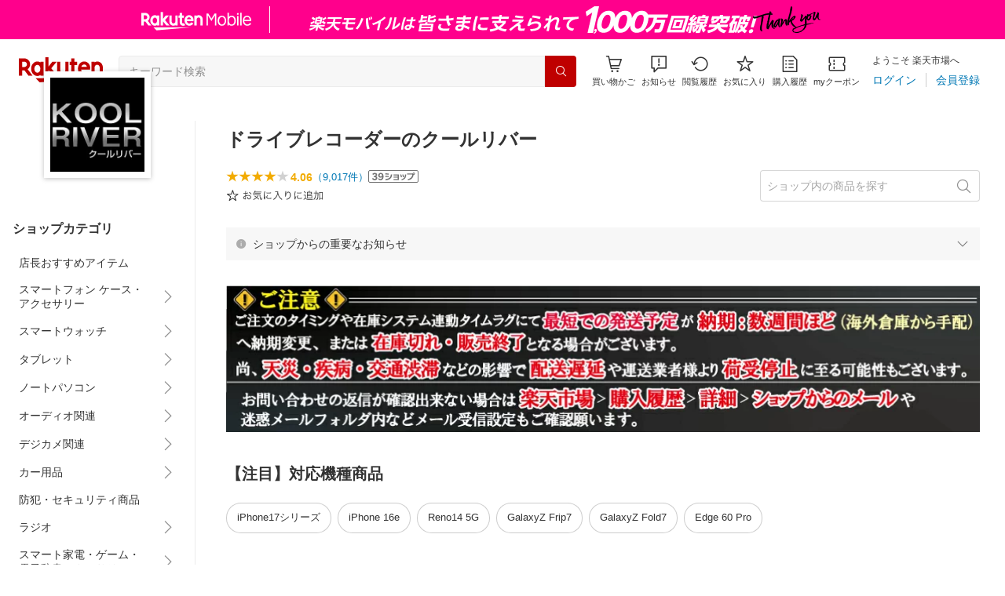

--- FILE ---
content_type: text/html; charset=utf-8
request_url: https://www.rakuten.co.jp/koolriver/
body_size: 67510
content:
<!DOCTYPE html><html style="-webkit-text-size-adjust:100%" lang="ja"><head><meta http-equiv="X-UA-Compatible" content="IE=edge"/><meta charSet="utf-8"/><meta name="viewport" content="width=device-width, initial-scale=1.0"/><title>楽天市場 | ドライブレコーダーのクールリバー - モバイル用品・ドライブレコーダー・ラジオ通販専門店 クールリバー</title><link rel="icon" href="https://www.rakuten.co.jp/favicon.ico"/><link rel="stylesheet" type="text/css" href="https://r.r10s.jp/com/itempage/assets/app/pages/shop-top/css/pc-d22cc76f9398b382842e.bundle.css"/><meta name="description" content="ドライブレコーダーのクールリバーではおすすめ人気商品を多数取り揃えております。豊富な口コミやランキングからお気に入りの商品がきっと見つかります。在庫に限りのある商品も多いので、気になるものはお早めにチェック！"/><link rel="canonical" href="https://www.rakuten.co.jp/koolriver/"/><meta property="og:type" content="website"/><meta property="og:site_name" content="楽天市場"/><meta property="og:url" content="https://www.rakuten.co.jp/koolriver/"/><meta property="og:title" content="楽天市場 | ドライブレコーダーのクールリバー - モバイル用品・ドライブレコーダー・ラジオ通販専門店 クールリバー"/><meta property="og:description" content="ドライブレコーダーのクールリバーではおすすめ人気商品を多数取り揃えております。豊富な口コミやランキングからお気に入りの商品がきっと見つかります。在庫に限りのある商品も多いので、気になるものはお早めにチェック！"/><meta property="og:image" content="https://thumbnail.image.rakuten.co.jp/@0_mall/koolriver/logo/logo1n.jpg?_ex=200x200"/><meta property="og:image:secure_url" content="https://thumbnail.image.rakuten.co.jp/@0_mall/koolriver/logo/logo1n.jpg?_ex=200x200"/><meta name="twitter:card" content="summary"/><meta name="twitter:site" content="@RakutenJP"/><meta name="twitter:title" content="楽天市場 | ドライブレコーダーのクールリバー - モバイル用品・ドライブレコーダー・ラジオ通販専門店 クールリバー"/><meta name="twitter:description" content="ドライブレコーダーのクールリバーではおすすめ人気商品を多数取り揃えております。豊富な口コミやランキングからお気に入りの商品がきっと見つかります。在庫に限りのある商品も多いので、気になるものはお早めにチェック！"/><meta name="twitter:image:src" content="https://thumbnail.image.rakuten.co.jp/@0_mall/koolriver/logo/logo1n.jpg?_ex=200x200"/><meta property="fb:app_id" content="157315820947832"/><meta name="thumbnail" content="https://thumbnail.image.rakuten.co.jp/@0_mall/koolriver/logo/logo1n.jpg?_ex=200x200"/><script type="application/ld+json">{"@context":"https://schema.org/","@type":"AggregateRating","itemReviewed":{"@type":"Organization","logo":"https://thumbnail.image.rakuten.co.jp/@0_mall/koolriver/logo/logo1.jpg","name":"ドライブレコーダーのクールリバー"},"ratingValue":4.06,"ratingCount":9017}</script><script type="application/ld+json">[]</script></head><body style="margin:0" class=""><div id="root"><header><div class="container--1kko3"><div id="mkdiv_header_pitari"></div><div class="header-bar--4NlqO"><div class="spacer--1O71j flex-row--1tFB6 padding-top-medium--1aKn7 padding-bottom-medium--afMsT padding-right-xlarge--zVnLm padding-left-xlarge--23dSW border-bottom-gray-1px--o9KnV"><a class="logo--2UFRP" href="https://www.rakuten.co.jp/?l-id=pc_header_logo"><div class="logo--39sSh r-logo-big--4xwF5  " alt-text="Logo"></div></a><div class="flex-search-bar-wrapper--2AYEE"><div class="spacer--1O71j block--1XPdY padding-left-large--3yosE padding-right-large--32QOC"><div class="container--34Aby"><div class="container--lBJER"><form action="https://search.rakuten.co.jp/search/mall" class="input--2hxBK input-common-header--35ZyJ background-gray-lightest--1ytPS" method="get" autoComplete="off" accept-charset="UTF-8"><input type="search" class="input-text--3BgYg" id="common-header-search-input" placeholder="キーワード検索" value="" name="sitem"/></form><a class="link--2nWEr" href="https://search.rakuten.co.jp/search/mall" aria-label="検索"><div class="button--3rAVL undefined"><div class="text-display--3jedW type-icon--3qoXU size-small--GZwgU align-left--3uu15 color-white--2iUJA  layout-inline--QSCjX"><div class="icon--2qUoj common-search--2AvDN"></div></div></div></a></div></div></div></div><div class="main-buttons-container--oNkIA"><div class="header-icon--3RxSN"><div class="
      anchor--3hZJd
      type-white-modal--QN7KN
      position-bottom--Gv8le
    "><div class="trigger--332Fs block--2V40c"><a class="button--1P0_8 size-m--2Dbpu size-m-padding--2kqkH border-radius--2FZc6 type-icon-link--2qBh8 icon-link-size--CGp80" aria-label="Display notifications button to hover" href="https://t3.basket.step.rakuten.co.jp/rms/mall/bs/cartall/?l-id=pc_header_func_cart" target="_self" aria-disabled="false" aria-pressed="false" tabindex="0"><span class="icon-container--VM50u"><div class="icon--2qUoj size-xxl--2SS1Y color-gray-darker--12Ahu common-shopping-cart--22LTp"></div></span><span class="text--2sQjc text-no-margin-right--345ss text--3uLC9 text-margin-top--4X_9x text-size-m--1EdtU font-family-fixed--CIL5f">買い物かご</span></a></div><div class="popover--3OVO4 alignment-center--2YbEO callout--26Msz"><div class="content--19VMz"></div></div><div class="popover--3OVO4 alignment-center--2YbEO body--e8D4y has-callout--wc_WD offset-xlarge--JwXXg"><div class="content--19VMz"><div class="spacer--1O71j padding-all-none--1gEyP"><div class="modal-container--1qFT1"><div class="container--2pGpN "><div class="container--cnfEo color-white--1y44V fullwidth--2frKe border-bottom--2o96M"><div class="top--1IMj2"><div class="spacer--1O71j block--1XPdY padding-left-xlarge--23dSW padding-right-xlarge--zVnLm padding-top-medium--1aKn7 padding-bottom-medium--afMsT border-bottom-gray-1px--o9KnV"><div class="title-wrapper--3-Ckx"><div class="main-title--1vQ9-"><div class="text-display--3jedW type-header--1Weg4 size-x-small--3RNxZ align-left--3uu15 color-gray-darker--3K2Fe  style-bold--1xXjA layout-inline--QSCjX">買い物かご</div></div></div></div></div><div class="empty--31Un5"><div class="spacer--1O71j padding-top-xsmall--1-KSs"><div class="text-display--3jedW type-icon--3qoXU size-xx-large--1XMDh align-left--3uu15 color-gray-light--2Rdz6  layout-inline--QSCjX"><div class="icon--2qUoj common-shopping-cart--22LTp"></div></div></div><div class="spacer--1O71j padding-top-small--15fXY padding-bottom-xsmall--3fiT5"><div class="text-display--3jedW type-body--27DSG size-medium--3VTRm align-left--3uu15 color-gray-dark--3Wllp line-height-large--2VSnE layout-inline--QSCjX">買い物かごに商品がありません</div></div></div></div></div></div></div></div></div></div></div><div class="header-icon--3RxSN"><div class="container--3bhS0"><div style="display:inline"><span class="reference--2DB4E" tabindex="0" role="button"><div class="notification-icon-wrapper--1fB-e"><button class="button--1P0_8 size-m--2Dbpu size-m-padding--2kqkH border-radius--2FZc6 type-icon-link--2qBh8 icon-link-size--CGp80" aria-label="お知らせ" type="button"><span class="icon-container--VM50u"><div class="icon--2qUoj size-xxl--2SS1Y color-gray-darker--12Ahu common-notice--2K_g2"></div></span><span class="text--2sQjc text-no-margin-right--345ss text--3uLC9 text-margin-top--4X_9x text-size-m--1EdtU font-family-fixed--CIL5f">お知らせ</span></button></div></span><div style="position:absolute;left:0;top:0;z-index:9501" class="popover-container--T8MXq size-m--2CgTP default--3Ki67 bottom--Z15rx" role="dialog"><div class="content--3fN8e"><div class="spacer--1O71j padding-all-none--1gEyP" style="width:480px;box-sizing:border-box;flex-shrink:0"></div></div><div class="arrow--3HFj9 arrow-bottom--2q_6I" style="position:absolute"></div></div></div></div></div><div class="header-icon--3RxSN"><a class="button--1P0_8 size-m--2Dbpu size-m-padding--2kqkH border-radius--2FZc6 type-icon-link--2qBh8 icon-link-size--CGp80" aria-label="閲覧履歴" href="https://ashiato.rakuten.co.jp/rms/ashiato/page?l-id=pc_header_func_bh" target="_self" aria-disabled="false" aria-pressed="false" tabindex="0"><span class="icon-container--VM50u"><div class="icon--2qUoj size-xxl--2SS1Y color-gray-darker--12Ahu common-browsing-history--3zte9"></div></span><span class="text--2sQjc text-no-margin-right--345ss text--3uLC9 text-margin-top--4X_9x text-size-m--1EdtU font-family-fixed--CIL5f">閲覧履歴</span></a></div><div class="header-icon--3RxSN"><a class="button--1P0_8 size-m--2Dbpu size-m-padding--2kqkH border-radius--2FZc6 type-icon-link--2qBh8 icon-link-size--CGp80" aria-label="お気に入り" href="https://my.bookmark.rakuten.co.jp/?l-id=pc_header_func_bookmark" target="_self" aria-disabled="false" aria-pressed="false" tabindex="0"><span class="icon-container--VM50u"><div class="icon--2qUoj size-xxl--2SS1Y color-gray-darker--12Ahu common-favorite--1DFTw"></div></span><span class="text--2sQjc text-no-margin-right--345ss text--3uLC9 text-margin-top--4X_9x text-size-m--1EdtU font-family-fixed--CIL5f">お気に入り</span></a></div><div class="header-icon--3RxSN"><a class="button--1P0_8 size-m--2Dbpu size-m-padding--2kqkH border-radius--2FZc6 type-icon-link--2qBh8 icon-link-size--CGp80" aria-label="購入履歴" href="https://order.my.rakuten.co.jp/?l-id=pc_header_func_ph" target="_self" aria-disabled="false" aria-pressed="false" tabindex="0"><span class="icon-container--VM50u"><div class="icon--2qUoj size-xxl--2SS1Y color-gray-darker--12Ahu common-purchase-history--3Ysw2"></div></span><span class="text--2sQjc text-no-margin-right--345ss text--3uLC9 text-margin-top--4X_9x text-size-m--1EdtU font-family-fixed--CIL5f">購入履歴</span></a></div><div class="header-icon--3RxSN coupon-icon--1STFG"><a class="button--1P0_8 size-m--2Dbpu size-m-padding--2kqkH border-radius--2FZc6 type-icon-link--2qBh8 icon-link-size--CGp80" aria-label="myクーポン" href="https://coupon.rakuten.co.jp/myCoupon/%E6%A5%BD%E5%A4%A9%E5%B8%82%E5%A0%B4?l-id=pc_header_func_coupon" target="_self" aria-disabled="false" aria-pressed="false" tabindex="0"><span class="icon-container--VM50u"><div class="icon--2qUoj size-xxl--2SS1Y color-gray-darker--12Ahu common-coupons-outline--25UFM"></div></span><span class="text--2sQjc text-no-margin-right--345ss text--3uLC9 text-margin-top--4X_9x text-size-m--1EdtU font-family-fixed--CIL5f">myクーポン</span></a></div></div><div class="member-info-container--kR6Gi"><div class="non-member--2zM38"><div class="spacer--1O71j flex-row--1tFB6 padding-top-xxsmall--1oj92 padding-bottom-xxsmall--3E7Xa padding-left-medium--2Vegj padding-right-xsmall--25vUI"><div class="text-display--3jedW type-body--27DSG size-small--GZwgU align-left--3uu15 color-gray-darker--3K2Fe line-height-x-medium--OLnmI layout-inline-block--1JuGH word-break-keep-all--2ZTgH">ようこそ 楽天市場へ</div></div><div class="spacer--1O71j flex-row-baseline--3mhJ1 padding-top-xxsmall--1oj92 padding-bottom-xxsmall--3E7Xa padding-left-medium--2Vegj padding-right-xsmall--25vUI"><div class="container--3Uu5C" role="group" aria-label="Button group"><div class="container-link--3wgWp container-link-no-outside-padding--3eKmF"><a class="button--1P0_8 size-m--2Dbpu size-m-padding--2kqkH no-padding--2a5z- type-link--27vAs" aria-label="ログイン" href="https://login.account.rakuten.com/sso/authorize?client_id=rakuten_ichiba_shoptop_web&amp;service_id=omnis297&amp;response_type=code&amp;scope=openid&amp;ui_locales=ja-JP&amp;redirect_uri=https%3A%2F%2Fwww.rakuten.co.jp%2F_login-redirect&amp;state=eyJzaG9wVXJsIjoia29vbHJpdmVyIiwicGFnZVR5cGUiOiJzaG9wLXRvcCJ9.cgrSZK-EJow6PSvyly8W-JUBsPPzNeamvedkEvlphe0" target="_self" aria-disabled="false" aria-pressed="false" tabindex="0"><span class="text--2sQjc text-no-margin-left--3UoWJ text-no-margin-right--345ss text--v7Opa font-family-fixed--CIL5f">ログイン</span></a></div><div class="container-link--3wgWp container-link-no-outside-padding--3eKmF"><a class="button--1P0_8 size-m--2Dbpu size-m-padding--2kqkH no-padding--2a5z- type-link--27vAs" aria-label="会員登録" href="https://login.account.rakuten.com/sso/register?client_id=rakuten_ichiba_shoptop_web&amp;service_id=omnis297&amp;response_type=code&amp;scope=openid&amp;ui_locales=ja-JP&amp;redirect_uri=https%3A%2F%2Fwww.rakuten.co.jp%2F_login-redirect&amp;state=eyJzaG9wVXJsIjoia29vbHJpdmVyIiwicGFnZVR5cGUiOiJzaG9wLXRvcCJ9.cgrSZK-EJow6PSvyly8W-JUBsPPzNeamvedkEvlphe0" target="_self" aria-disabled="false" aria-pressed="false" tabindex="0"><span class="text--2sQjc text-no-margin-left--3UoWJ text-no-margin-right--345ss text--v7Opa font-family-fixed--CIL5f">会員登録</span></a></div></div></div></div></div></div></div></div></header><div class="spacer--1O71j block--1XPdY padding-bottom-3xlarge--2Zezu"><div class="page-layout-container--lTNvb page-background-image--1bK5y" style="background-color:;background-image:linear-gradient(180deg, #F0F0EE 23.96%, rgba(255, 255, 255, 0) 100%);background-repeat:no-repeat;background-size:auto 560px"><div class="top-content-wrapper--alZsg default-width--2qSo0"><div class="container--3N5gW"><div style="background-image:url(https://shop.r10s.jp/koolriver/cabinet/top-banner/pcsp/imgrc0144008768.jpg)" class="signboard--n_0We signboard-image--3ElzG"></div><div class="icon--3QNGK"><div class="icon-image--1ruf_"><div class="image-wrapper--1sssU r-image--2P8HV" style="height:100%"><img class="image--38eoi    " src="https://thumbnail.image.rakuten.co.jp/@0_mall/koolriver/logo/logo1.jpg?_ex=128x128" style="max-height:100%;max-width:100%" alt="Shop icon"/></div></div></div></div></div><div class="content-and-navbar-container--2VBNW hide-background--2Grn0 default-width--2qSo0"><div class="navbar-wrapper--3E01W navbar-wrapper-border--3Wabk"><aside><div class="spacer--1O71j block--1XPdY padding-top-8xlarge--3q_Tx"><div class="spacer--1O71j block--1XPdY padding-top-xlarge--1_jss padding-left-medium--2Vegj padding-right-medium--tQy60"><div><nav aria-labelledby="shop-category-aria-label" style="overflow-wrap:anywhere"><div class="spacer--1O71j block--1XPdY padding-top-xlarge--1_jss padding-bottom-xlarge--3rkdM border-bottom-gray-1px--o9KnV"><div class="spacer--1O71j padding-bottom-medium--afMsT"><span id="shop-category-aria-label"><h3 class="text-container--3DrET size-body-1-low--1b5Ro heading--3zqwI style-bold--1IaVA display-block--2Tdm2 default-color--2u_YT">ショップカテゴリ</h3></span></div><div class="spacer--1O71j block--1XPdY none--1VvlN padding-all-none--1gEyP"><a class="container--2SbMZ container-padding-top-xsmall--PZw7r container-padding-bottom-xsmall--s3zSQ container-padding-left-xsmall--1KGFF container-padding-right-xsmall--31gV5 background-white--1ZZRa background-white-clickable--T4_zI background-white-hoverable--UAd8s" href="https://item.rakuten.co.jp/koolriver/c/0000000127?l-id=shoptop_shopmenu_categorypage_1"><div class="partial-container--34S2p"><div class="main-text-container--D1bvK"><div class=""><div class="text-display--3jedW type-body--27DSG size-large--3ZnNa align-left--3uu15 color-gray-darker--3K2Fe line-height-x-medium--OLnmI layout-inline--QSCjX word-wrap-break-word--_92l2">店長おすすめアイテム</div></div></div></div></a></div><div class="spacer--1O71j block--1XPdY none--1VvlN padding-all-none--1gEyP"><div style="display:inline"><span class="reference--2DB4E" tabindex="0" role="button"><a class="container--2SbMZ container-padding-top-xsmall--PZw7r container-padding-bottom-xsmall--s3zSQ container-padding-left-xsmall--1KGFF container-padding-right-xsmall--31gV5 background-white--1ZZRa background-white-clickable--T4_zI background-white-hoverable--UAd8s" href="javascript:void(0)"><div class="partial-container--34S2p"><div class="main-text-container--D1bvK"><div class=""><div class="text-display--3jedW type-body--27DSG size-large--3ZnNa align-left--3uu15 color-gray-darker--3K2Fe line-height-x-medium--OLnmI layout-inline--QSCjX word-wrap-break-word--_92l2">スマートフォン ケース・アクセサリー</div></div></div></div><div class="partial-container--34S2p with-right-padding--yOMhL"><div class="spacer--1O71j padding-left-xsmall--3zfYa"><div class="icon--2qUoj size-xl--1l0WQ color-gray--UjIcR common-chevron-right--3fYBf"></div></div></div></a></span><div style="position:absolute;left:0;top:0;z-index:2" class="popover-container--T8MXq size-m--2CgTP default--3Ki67 right-start--2s3Vh" role="dialog"><div class="content--3fN8e"><div class="spacer--1O71j block--1XPdY padding-all-small--30md9"><div class="spacer--1O71j block--1XPdY padding-bottom-xsmall--3fiT5 border-bottom-gray-1px--o9KnV"><a class="container--2SbMZ container-padding-top-xsmall--PZw7r container-padding-bottom-xsmall--s3zSQ container-padding-left-xsmall--1KGFF container-padding-right-xsmall--31gV5 background-white--1ZZRa background-white-clickable--T4_zI background-white-hoverable--UAd8s" href="https://item.rakuten.co.jp/koolriver/c/0000000640?l-id=shoptop_shopmenu_categorypage_2"><div class="partial-container--34S2p"><div class="main-text-container--D1bvK"><div class=""><div class="text-display--3jedW type-body--27DSG size-large--3ZnNa align-left--3uu15 color-gray-darker--3K2Fe line-height-x-medium--OLnmI style-bold--1xXjA layout-inline--QSCjX word-wrap-break-word--_92l2">スマートフォン ケース・アクセサリー</div></div></div></div></a></div><div class="spacer--1O71j padding-top-xsmall--1-KSs"><div style="display:grid;grid-auto-flow:column;grid-template-rows:repeat(8, auto);gap:8px 20px"><div class="spacer--1O71j block--1XPdY none--1VvlN padding-all-none--1gEyP" style="width:216px;box-sizing:border-box;flex-shrink:0"><a class="container--2SbMZ container-padding-top-xsmall--PZw7r container-padding-bottom-xsmall--s3zSQ container-padding-left-xsmall--1KGFF container-padding-right-xsmall--31gV5 background-white--1ZZRa background-white-clickable--T4_zI background-white-hoverable--UAd8s" href="https://item.rakuten.co.jp/koolriver/c/0000000643?l-id=shoptop_shopmenu_categorypage_2_2ndlevel_1"><div class="partial-container--34S2p"><div class="main-text-container--D1bvK"><div class=""><div class="text-display--3jedW type-body--27DSG size-large--3ZnNa align-left--3uu15 color-gray-darker--3K2Fe line-height-x-medium--OLnmI layout-inline--QSCjX word-wrap-break-word--_92l2">iPhone</div></div></div></div></a></div><div class="spacer--1O71j block--1XPdY none--1VvlN padding-all-none--1gEyP" style="width:216px;box-sizing:border-box;flex-shrink:0"><a class="container--2SbMZ container-padding-top-xsmall--PZw7r container-padding-bottom-xsmall--s3zSQ container-padding-left-xsmall--1KGFF container-padding-right-xsmall--31gV5 background-white--1ZZRa background-white-clickable--T4_zI background-white-hoverable--UAd8s" href="https://item.rakuten.co.jp/koolriver/c/0000000210?l-id=shoptop_shopmenu_categorypage_2_2ndlevel_2"><div class="partial-container--34S2p"><div class="main-text-container--D1bvK"><div class=""><div class="text-display--3jedW type-body--27DSG size-large--3ZnNa align-left--3uu15 color-gray-darker--3K2Fe line-height-x-medium--OLnmI layout-inline--QSCjX word-wrap-break-word--_92l2">IPod</div></div></div></div></a></div><div class="spacer--1O71j block--1XPdY none--1VvlN padding-all-none--1gEyP" style="width:216px;box-sizing:border-box;flex-shrink:0"><a class="container--2SbMZ container-padding-top-xsmall--PZw7r container-padding-bottom-xsmall--s3zSQ container-padding-left-xsmall--1KGFF container-padding-right-xsmall--31gV5 background-white--1ZZRa background-white-clickable--T4_zI background-white-hoverable--UAd8s" href="https://item.rakuten.co.jp/koolriver/c/0000001062?l-id=shoptop_shopmenu_categorypage_2_2ndlevel_3"><div class="partial-container--34S2p"><div class="main-text-container--D1bvK"><div class=""><div class="text-display--3jedW type-body--27DSG size-large--3ZnNa align-left--3uu15 color-gray-darker--3K2Fe line-height-x-medium--OLnmI layout-inline--QSCjX word-wrap-break-word--_92l2">Google</div></div></div></div></a></div><div class="spacer--1O71j block--1XPdY none--1VvlN padding-all-none--1gEyP" style="width:216px;box-sizing:border-box;flex-shrink:0"><a class="container--2SbMZ container-padding-top-xsmall--PZw7r container-padding-bottom-xsmall--s3zSQ container-padding-left-xsmall--1KGFF container-padding-right-xsmall--31gV5 background-white--1ZZRa background-white-clickable--T4_zI background-white-hoverable--UAd8s" href="https://item.rakuten.co.jp/koolriver/c/0000000642?l-id=shoptop_shopmenu_categorypage_2_2ndlevel_4"><div class="partial-container--34S2p"><div class="main-text-container--D1bvK"><div class=""><div class="text-display--3jedW type-body--27DSG size-large--3ZnNa align-left--3uu15 color-gray-darker--3K2Fe line-height-x-medium--OLnmI layout-inline--QSCjX word-wrap-break-word--_92l2">GALAXY</div></div></div></div></a></div><div class="spacer--1O71j block--1XPdY none--1VvlN padding-all-none--1gEyP" style="width:216px;box-sizing:border-box;flex-shrink:0"><a class="container--2SbMZ container-padding-top-xsmall--PZw7r container-padding-bottom-xsmall--s3zSQ container-padding-left-xsmall--1KGFF container-padding-right-xsmall--31gV5 background-white--1ZZRa background-white-clickable--T4_zI background-white-hoverable--UAd8s" href="https://item.rakuten.co.jp/koolriver/c/0000000678?l-id=shoptop_shopmenu_categorypage_2_2ndlevel_5"><div class="partial-container--34S2p"><div class="main-text-container--D1bvK"><div class=""><div class="text-display--3jedW type-body--27DSG size-large--3ZnNa align-left--3uu15 color-gray-darker--3K2Fe line-height-x-medium--OLnmI layout-inline--QSCjX word-wrap-break-word--_92l2">AQUOS</div></div></div></div></a></div><div class="spacer--1O71j block--1XPdY none--1VvlN padding-all-none--1gEyP" style="width:216px;box-sizing:border-box;flex-shrink:0"><a class="container--2SbMZ container-padding-top-xsmall--PZw7r container-padding-bottom-xsmall--s3zSQ container-padding-left-xsmall--1KGFF container-padding-right-xsmall--31gV5 background-white--1ZZRa background-white-clickable--T4_zI background-white-hoverable--UAd8s" href="https://item.rakuten.co.jp/koolriver/c/0000000728?l-id=shoptop_shopmenu_categorypage_2_2ndlevel_6"><div class="partial-container--34S2p"><div class="main-text-container--D1bvK"><div class=""><div class="text-display--3jedW type-body--27DSG size-large--3ZnNa align-left--3uu15 color-gray-darker--3K2Fe line-height-x-medium--OLnmI layout-inline--QSCjX word-wrap-break-word--_92l2">ASUS</div></div></div></div></a></div><div class="spacer--1O71j block--1XPdY none--1VvlN padding-all-none--1gEyP" style="width:216px;box-sizing:border-box;flex-shrink:0"><a class="container--2SbMZ container-padding-top-xsmall--PZw7r container-padding-bottom-xsmall--s3zSQ container-padding-left-xsmall--1KGFF container-padding-right-xsmall--31gV5 background-white--1ZZRa background-white-clickable--T4_zI background-white-hoverable--UAd8s" href="https://item.rakuten.co.jp/koolriver/c/0000000750?l-id=shoptop_shopmenu_categorypage_2_2ndlevel_7"><div class="partial-container--34S2p"><div class="main-text-container--D1bvK"><div class=""><div class="text-display--3jedW type-body--27DSG size-large--3ZnNa align-left--3uu15 color-gray-darker--3K2Fe line-height-x-medium--OLnmI layout-inline--QSCjX word-wrap-break-word--_92l2">FUJITSU</div></div></div></div></a></div><div class="spacer--1O71j block--1XPdY none--1VvlN padding-all-none--1gEyP" style="width:216px;box-sizing:border-box;flex-shrink:0"><a class="container--2SbMZ container-padding-top-xsmall--PZw7r container-padding-bottom-xsmall--s3zSQ container-padding-left-xsmall--1KGFF container-padding-right-xsmall--31gV5 background-white--1ZZRa background-white-clickable--T4_zI background-white-hoverable--UAd8s" href="https://item.rakuten.co.jp/koolriver/c/0000000675?l-id=shoptop_shopmenu_categorypage_2_2ndlevel_8"><div class="partial-container--34S2p"><div class="main-text-container--D1bvK"><div class=""><div class="text-display--3jedW type-body--27DSG size-large--3ZnNa align-left--3uu15 color-gray-darker--3K2Fe line-height-x-medium--OLnmI layout-inline--QSCjX word-wrap-break-word--_92l2">HTC</div></div></div></div></a></div><div class="spacer--1O71j block--1XPdY none--1VvlN padding-all-none--1gEyP" style="width:216px;box-sizing:border-box;flex-shrink:0"><a class="container--2SbMZ container-padding-top-xsmall--PZw7r container-padding-bottom-xsmall--s3zSQ container-padding-left-xsmall--1KGFF container-padding-right-xsmall--31gV5 background-white--1ZZRa background-white-clickable--T4_zI background-white-hoverable--UAd8s" href="https://item.rakuten.co.jp/koolriver/c/0000000690?l-id=shoptop_shopmenu_categorypage_2_2ndlevel_9"><div class="partial-container--34S2p"><div class="main-text-container--D1bvK"><div class=""><div class="text-display--3jedW type-body--27DSG size-large--3ZnNa align-left--3uu15 color-gray-darker--3K2Fe line-height-x-medium--OLnmI layout-inline--QSCjX word-wrap-break-word--_92l2">Huawei</div></div></div></div></a></div><div class="spacer--1O71j block--1XPdY none--1VvlN padding-all-none--1gEyP" style="width:216px;box-sizing:border-box;flex-shrink:0"><a class="container--2SbMZ container-padding-top-xsmall--PZw7r container-padding-bottom-xsmall--s3zSQ container-padding-left-xsmall--1KGFF container-padding-right-xsmall--31gV5 background-white--1ZZRa background-white-clickable--T4_zI background-white-hoverable--UAd8s" href="https://item.rakuten.co.jp/koolriver/c/0000001122?l-id=shoptop_shopmenu_categorypage_2_2ndlevel_10"><div class="partial-container--34S2p"><div class="main-text-container--D1bvK"><div class=""><div class="text-display--3jedW type-body--27DSG size-large--3ZnNa align-left--3uu15 color-gray-darker--3K2Fe line-height-x-medium--OLnmI layout-inline--QSCjX word-wrap-break-word--_92l2">京セラ</div></div></div></div></a></div><div class="spacer--1O71j block--1XPdY none--1VvlN padding-all-none--1gEyP" style="width:216px;box-sizing:border-box;flex-shrink:0"><a class="container--2SbMZ container-padding-top-xsmall--PZw7r container-padding-bottom-xsmall--s3zSQ container-padding-left-xsmall--1KGFF container-padding-right-xsmall--31gV5 background-white--1ZZRa background-white-clickable--T4_zI background-white-hoverable--UAd8s" href="https://item.rakuten.co.jp/koolriver/c/0000000739?l-id=shoptop_shopmenu_categorypage_2_2ndlevel_11"><div class="partial-container--34S2p"><div class="main-text-container--D1bvK"><div class=""><div class="text-display--3jedW type-body--27DSG size-large--3ZnNa align-left--3uu15 color-gray-darker--3K2Fe line-height-x-medium--OLnmI layout-inline--QSCjX word-wrap-break-word--_92l2">LG</div></div></div></div></a></div><div class="spacer--1O71j block--1XPdY none--1VvlN padding-all-none--1gEyP" style="width:216px;box-sizing:border-box;flex-shrink:0"><a class="container--2SbMZ container-padding-top-xsmall--PZw7r container-padding-bottom-xsmall--s3zSQ container-padding-left-xsmall--1KGFF container-padding-right-xsmall--31gV5 background-white--1ZZRa background-white-clickable--T4_zI background-white-hoverable--UAd8s" href="https://item.rakuten.co.jp/koolriver/c/0000000744?l-id=shoptop_shopmenu_categorypage_2_2ndlevel_12"><div class="partial-container--34S2p"><div class="main-text-container--D1bvK"><div class=""><div class="text-display--3jedW type-body--27DSG size-large--3ZnNa align-left--3uu15 color-gray-darker--3K2Fe line-height-x-medium--OLnmI layout-inline--QSCjX word-wrap-break-word--_92l2">Microsoft</div></div></div></div></a></div><div class="spacer--1O71j block--1XPdY none--1VvlN padding-all-none--1gEyP" style="width:216px;box-sizing:border-box;flex-shrink:0"><a class="container--2SbMZ container-padding-top-xsmall--PZw7r container-padding-bottom-xsmall--s3zSQ container-padding-left-xsmall--1KGFF container-padding-right-xsmall--31gV5 background-white--1ZZRa background-white-clickable--T4_zI background-white-hoverable--UAd8s" href="https://item.rakuten.co.jp/koolriver/c/0000000819?l-id=shoptop_shopmenu_categorypage_2_2ndlevel_13"><div class="partial-container--34S2p"><div class="main-text-container--D1bvK"><div class=""><div class="text-display--3jedW type-body--27DSG size-large--3ZnNa align-left--3uu15 color-gray-darker--3K2Fe line-height-x-medium--OLnmI layout-inline--QSCjX word-wrap-break-word--_92l2">MOTO</div></div></div></div></a></div><div class="spacer--1O71j block--1XPdY none--1VvlN padding-all-none--1gEyP" style="width:216px;box-sizing:border-box;flex-shrink:0"><a class="container--2SbMZ container-padding-top-xsmall--PZw7r container-padding-bottom-xsmall--s3zSQ container-padding-left-xsmall--1KGFF container-padding-right-xsmall--31gV5 background-white--1ZZRa background-white-clickable--T4_zI background-white-hoverable--UAd8s" href="https://item.rakuten.co.jp/koolriver/c/0000000691?l-id=shoptop_shopmenu_categorypage_2_2ndlevel_14"><div class="partial-container--34S2p"><div class="main-text-container--D1bvK"><div class=""><div class="text-display--3jedW type-body--27DSG size-large--3ZnNa align-left--3uu15 color-gray-darker--3K2Fe line-height-x-medium--OLnmI layout-inline--QSCjX word-wrap-break-word--_92l2">One Plus</div></div></div></div></a></div><div class="spacer--1O71j block--1XPdY none--1VvlN padding-all-none--1gEyP" style="width:216px;box-sizing:border-box;flex-shrink:0"><a class="container--2SbMZ container-padding-top-xsmall--PZw7r container-padding-bottom-xsmall--s3zSQ container-padding-left-xsmall--1KGFF container-padding-right-xsmall--31gV5 background-white--1ZZRa background-white-clickable--T4_zI background-white-hoverable--UAd8s" href="https://item.rakuten.co.jp/koolriver/c/0000001014?l-id=shoptop_shopmenu_categorypage_2_2ndlevel_15"><div class="partial-container--34S2p"><div class="main-text-container--D1bvK"><div class=""><div class="text-display--3jedW type-body--27DSG size-large--3ZnNa align-left--3uu15 color-gray-darker--3K2Fe line-height-x-medium--OLnmI layout-inline--QSCjX word-wrap-break-word--_92l2">OPPO</div></div></div></div></a></div><div class="spacer--1O71j block--1XPdY none--1VvlN padding-all-none--1gEyP" style="width:216px;box-sizing:border-box;flex-shrink:0"><a class="container--2SbMZ container-padding-top-xsmall--PZw7r container-padding-bottom-xsmall--s3zSQ container-padding-left-xsmall--1KGFF container-padding-right-xsmall--31gV5 background-white--1ZZRa background-white-clickable--T4_zI background-white-hoverable--UAd8s" href="https://item.rakuten.co.jp/koolriver/c/0000001447?l-id=shoptop_shopmenu_categorypage_2_2ndlevel_16"><div class="partial-container--34S2p"><div class="main-text-container--D1bvK"><div class=""><div class="text-display--3jedW type-body--27DSG size-large--3ZnNa align-left--3uu15 color-gray-darker--3K2Fe line-height-x-medium--OLnmI layout-inline--QSCjX word-wrap-break-word--_92l2">Rakuten</div></div></div></div></a></div><div class="spacer--1O71j block--1XPdY none--1VvlN padding-all-none--1gEyP" style="width:216px;box-sizing:border-box;flex-shrink:0"><a class="container--2SbMZ container-padding-top-xsmall--PZw7r container-padding-bottom-xsmall--s3zSQ container-padding-left-xsmall--1KGFF container-padding-right-xsmall--31gV5 background-white--1ZZRa background-white-clickable--T4_zI background-white-hoverable--UAd8s" href="https://item.rakuten.co.jp/koolriver/c/0000000892?l-id=shoptop_shopmenu_categorypage_2_2ndlevel_17"><div class="partial-container--34S2p"><div class="main-text-container--D1bvK"><div class=""><div class="text-display--3jedW type-body--27DSG size-large--3ZnNa align-left--3uu15 color-gray-darker--3K2Fe line-height-x-medium--OLnmI layout-inline--QSCjX word-wrap-break-word--_92l2">Xiaomi</div></div></div></div></a></div><div class="spacer--1O71j block--1XPdY none--1VvlN padding-all-none--1gEyP" style="width:216px;box-sizing:border-box;flex-shrink:0"><a class="container--2SbMZ container-padding-top-xsmall--PZw7r container-padding-bottom-xsmall--s3zSQ container-padding-left-xsmall--1KGFF container-padding-right-xsmall--31gV5 background-white--1ZZRa background-white-clickable--T4_zI background-white-hoverable--UAd8s" href="https://item.rakuten.co.jp/koolriver/c/0000000641?l-id=shoptop_shopmenu_categorypage_2_2ndlevel_18"><div class="partial-container--34S2p"><div class="main-text-container--D1bvK"><div class=""><div class="text-display--3jedW type-body--27DSG size-large--3ZnNa align-left--3uu15 color-gray-darker--3K2Fe line-height-x-medium--OLnmI layout-inline--QSCjX word-wrap-break-word--_92l2">XPERIA</div></div></div></div></a></div><div class="spacer--1O71j block--1XPdY none--1VvlN padding-all-none--1gEyP" style="width:216px;box-sizing:border-box;flex-shrink:0"><a class="container--2SbMZ container-padding-top-xsmall--PZw7r container-padding-bottom-xsmall--s3zSQ container-padding-left-xsmall--1KGFF container-padding-right-xsmall--31gV5 background-white--1ZZRa background-white-clickable--T4_zI background-white-hoverable--UAd8s" href="https://item.rakuten.co.jp/koolriver/c/0000000808?l-id=shoptop_shopmenu_categorypage_2_2ndlevel_19"><div class="partial-container--34S2p"><div class="main-text-container--D1bvK"><div class=""><div class="text-display--3jedW type-body--27DSG size-large--3ZnNa align-left--3uu15 color-gray-darker--3K2Fe line-height-x-medium--OLnmI layout-inline--QSCjX word-wrap-break-word--_92l2">ZTE</div></div></div></div></a></div><div class="spacer--1O71j block--1XPdY none--1VvlN padding-all-none--1gEyP" style="width:216px;box-sizing:border-box;flex-shrink:0"><a class="container--2SbMZ container-padding-top-xsmall--PZw7r container-padding-bottom-xsmall--s3zSQ container-padding-left-xsmall--1KGFF container-padding-right-xsmall--31gV5 background-white--1ZZRa background-white-clickable--T4_zI background-white-hoverable--UAd8s" href="https://item.rakuten.co.jp/koolriver/c/0000001675?l-id=shoptop_shopmenu_categorypage_2_2ndlevel_20"><div class="partial-container--34S2p"><div class="main-text-container--D1bvK"><div class=""><div class="text-display--3jedW type-body--27DSG size-large--3ZnNa align-left--3uu15 color-gray-darker--3K2Fe line-height-x-medium--OLnmI layout-inline--QSCjX word-wrap-break-word--_92l2">その他・機種</div></div></div></div></a></div><div class="spacer--1O71j block--1XPdY none--1VvlN padding-all-none--1gEyP" style="width:216px;box-sizing:border-box;flex-shrink:0"><a class="container--2SbMZ container-padding-top-xsmall--PZw7r container-padding-bottom-xsmall--s3zSQ container-padding-left-xsmall--1KGFF container-padding-right-xsmall--31gV5 background-white--1ZZRa background-white-clickable--T4_zI background-white-hoverable--UAd8s" href="https://item.rakuten.co.jp/koolriver/c/0000000129?l-id=shoptop_shopmenu_categorypage_2_2ndlevel_21"><div class="partial-container--34S2p"><div class="main-text-container--D1bvK"><div class=""><div class="text-display--3jedW type-body--27DSG size-large--3ZnNa align-left--3uu15 color-gray-darker--3K2Fe line-height-x-medium--OLnmI layout-inline--QSCjX word-wrap-break-word--_92l2">その他・スマホアクセサリー・周辺機器</div></div></div></div></a></div><div class="spacer--1O71j block--1XPdY none--1VvlN padding-all-none--1gEyP" style="width:216px;box-sizing:border-box;flex-shrink:0"><a class="container--2SbMZ container-padding-top-xsmall--PZw7r container-padding-bottom-xsmall--s3zSQ container-padding-left-xsmall--1KGFF container-padding-right-xsmall--31gV5 background-white--1ZZRa background-white-clickable--T4_zI background-white-hoverable--UAd8s" href="https://item.rakuten.co.jp/koolriver/c/0000002866?l-id=shoptop_shopmenu_categorypage_2_2ndlevel_22"><div class="partial-container--34S2p"><div class="main-text-container--D1bvK"><div class=""><div class="text-display--3jedW type-body--27DSG size-large--3ZnNa align-left--3uu15 color-gray-darker--3K2Fe line-height-x-medium--OLnmI layout-inline--QSCjX word-wrap-break-word--_92l2">Motorola</div></div></div></div></a></div></div></div></div></div></div></div></div><div class="spacer--1O71j block--1XPdY none--1VvlN padding-all-none--1gEyP"><div style="display:inline"><span class="reference--2DB4E" tabindex="0" role="button"><a class="container--2SbMZ container-padding-top-xsmall--PZw7r container-padding-bottom-xsmall--s3zSQ container-padding-left-xsmall--1KGFF container-padding-right-xsmall--31gV5 background-white--1ZZRa background-white-clickable--T4_zI background-white-hoverable--UAd8s" href="javascript:void(0)"><div class="partial-container--34S2p"><div class="main-text-container--D1bvK"><div class=""><div class="text-display--3jedW type-body--27DSG size-large--3ZnNa align-left--3uu15 color-gray-darker--3K2Fe line-height-x-medium--OLnmI layout-inline--QSCjX word-wrap-break-word--_92l2">スマートウォッチ</div></div></div></div><div class="partial-container--34S2p with-right-padding--yOMhL"><div class="spacer--1O71j padding-left-xsmall--3zfYa"><div class="icon--2qUoj size-xl--1l0WQ color-gray--UjIcR common-chevron-right--3fYBf"></div></div></div></a></span><div style="position:absolute;left:0;top:0;z-index:2" class="popover-container--T8MXq size-m--2CgTP default--3Ki67 right-start--2s3Vh" role="dialog"><div class="content--3fN8e"><div class="spacer--1O71j block--1XPdY padding-all-small--30md9"><div class="spacer--1O71j block--1XPdY padding-bottom-xsmall--3fiT5 border-bottom-gray-1px--o9KnV"><a class="container--2SbMZ container-padding-top-xsmall--PZw7r container-padding-bottom-xsmall--s3zSQ container-padding-left-xsmall--1KGFF container-padding-right-xsmall--31gV5 background-white--1ZZRa background-white-clickable--T4_zI background-white-hoverable--UAd8s" href="https://item.rakuten.co.jp/koolriver/c/0000000755?l-id=shoptop_shopmenu_categorypage_3"><div class="partial-container--34S2p"><div class="main-text-container--D1bvK"><div class=""><div class="text-display--3jedW type-body--27DSG size-large--3ZnNa align-left--3uu15 color-gray-darker--3K2Fe line-height-x-medium--OLnmI style-bold--1xXjA layout-inline--QSCjX word-wrap-break-word--_92l2">スマートウォッチ</div></div></div></div></a></div><div class="spacer--1O71j padding-top-xsmall--1-KSs"><div style="display:grid;grid-auto-flow:column;grid-template-rows:repeat(8, auto);gap:8px 20px"><div class="spacer--1O71j block--1XPdY none--1VvlN padding-all-none--1gEyP" style="width:216px;box-sizing:border-box;flex-shrink:0"><a class="container--2SbMZ container-padding-top-xsmall--PZw7r container-padding-bottom-xsmall--s3zSQ container-padding-left-xsmall--1KGFF container-padding-right-xsmall--31gV5 background-white--1ZZRa background-white-clickable--T4_zI background-white-hoverable--UAd8s" href="https://item.rakuten.co.jp/koolriver/c/0000000756?l-id=shoptop_shopmenu_categorypage_3_2ndlevel_1"><div class="partial-container--34S2p"><div class="main-text-container--D1bvK"><div class=""><div class="text-display--3jedW type-body--27DSG size-large--3ZnNa align-left--3uu15 color-gray-darker--3K2Fe line-height-x-medium--OLnmI layout-inline--QSCjX word-wrap-break-word--_92l2">Apple Watch</div></div></div></div></a></div><div class="spacer--1O71j block--1XPdY none--1VvlN padding-all-none--1gEyP" style="width:216px;box-sizing:border-box;flex-shrink:0"><a class="container--2SbMZ container-padding-top-xsmall--PZw7r container-padding-bottom-xsmall--s3zSQ container-padding-left-xsmall--1KGFF container-padding-right-xsmall--31gV5 background-white--1ZZRa background-white-clickable--T4_zI background-white-hoverable--UAd8s" href="https://item.rakuten.co.jp/koolriver/c/0000001043?l-id=shoptop_shopmenu_categorypage_3_2ndlevel_2"><div class="partial-container--34S2p"><div class="main-text-container--D1bvK"><div class=""><div class="text-display--3jedW type-body--27DSG size-large--3ZnNa align-left--3uu15 color-gray-darker--3K2Fe line-height-x-medium--OLnmI layout-inline--QSCjX word-wrap-break-word--_92l2">Galaxy Watch</div></div></div></div></a></div><div class="spacer--1O71j block--1XPdY none--1VvlN padding-all-none--1gEyP" style="width:216px;box-sizing:border-box;flex-shrink:0"><a class="container--2SbMZ container-padding-top-xsmall--PZw7r container-padding-bottom-xsmall--s3zSQ container-padding-left-xsmall--1KGFF container-padding-right-xsmall--31gV5 background-white--1ZZRa background-white-clickable--T4_zI background-white-hoverable--UAd8s" href="https://item.rakuten.co.jp/koolriver/c/0000001072?l-id=shoptop_shopmenu_categorypage_3_2ndlevel_3"><div class="partial-container--34S2p"><div class="main-text-container--D1bvK"><div class=""><div class="text-display--3jedW type-body--27DSG size-large--3ZnNa align-left--3uu15 color-gray-darker--3K2Fe line-height-x-medium--OLnmI layout-inline--QSCjX word-wrap-break-word--_92l2">Huawei Watch GT</div></div></div></div></a></div><div class="spacer--1O71j block--1XPdY none--1VvlN padding-all-none--1gEyP" style="width:216px;box-sizing:border-box;flex-shrink:0"><a class="container--2SbMZ container-padding-top-xsmall--PZw7r container-padding-bottom-xsmall--s3zSQ container-padding-left-xsmall--1KGFF container-padding-right-xsmall--31gV5 background-white--1ZZRa background-white-clickable--T4_zI background-white-hoverable--UAd8s" href="https://item.rakuten.co.jp/koolriver/c/0000001088?l-id=shoptop_shopmenu_categorypage_3_2ndlevel_4"><div class="partial-container--34S2p"><div class="main-text-container--D1bvK"><div class=""><div class="text-display--3jedW type-body--27DSG size-large--3ZnNa align-left--3uu15 color-gray-darker--3K2Fe line-height-x-medium--OLnmI layout-inline--QSCjX word-wrap-break-word--_92l2">Garmin</div></div></div></div></a></div><div class="spacer--1O71j block--1XPdY none--1VvlN padding-all-none--1gEyP" style="width:216px;box-sizing:border-box;flex-shrink:0"><a class="container--2SbMZ container-padding-top-xsmall--PZw7r container-padding-bottom-xsmall--s3zSQ container-padding-left-xsmall--1KGFF container-padding-right-xsmall--31gV5 background-white--1ZZRa background-white-clickable--T4_zI background-white-hoverable--UAd8s" href="https://item.rakuten.co.jp/koolriver/c/0000001130?l-id=shoptop_shopmenu_categorypage_3_2ndlevel_5"><div class="partial-container--34S2p"><div class="main-text-container--D1bvK"><div class=""><div class="text-display--3jedW type-body--27DSG size-large--3ZnNa align-left--3uu15 color-gray-darker--3K2Fe line-height-x-medium--OLnmI layout-inline--QSCjX word-wrap-break-word--_92l2">Huawei</div></div></div></div></a></div><div class="spacer--1O71j block--1XPdY none--1VvlN padding-all-none--1gEyP" style="width:216px;box-sizing:border-box;flex-shrink:0"><a class="container--2SbMZ container-padding-top-xsmall--PZw7r container-padding-bottom-xsmall--s3zSQ container-padding-left-xsmall--1KGFF container-padding-right-xsmall--31gV5 background-white--1ZZRa background-white-clickable--T4_zI background-white-hoverable--UAd8s" href="https://item.rakuten.co.jp/koolriver/c/0000001142?l-id=shoptop_shopmenu_categorypage_3_2ndlevel_6"><div class="partial-container--34S2p"><div class="main-text-container--D1bvK"><div class=""><div class="text-display--3jedW type-body--27DSG size-large--3ZnNa align-left--3uu15 color-gray-darker--3K2Fe line-height-x-medium--OLnmI layout-inline--QSCjX word-wrap-break-word--_92l2">Fitbit</div></div></div></div></a></div><div class="spacer--1O71j block--1XPdY none--1VvlN padding-all-none--1gEyP" style="width:216px;box-sizing:border-box;flex-shrink:0"><a class="container--2SbMZ container-padding-top-xsmall--PZw7r container-padding-bottom-xsmall--s3zSQ container-padding-left-xsmall--1KGFF container-padding-right-xsmall--31gV5 background-white--1ZZRa background-white-clickable--T4_zI background-white-hoverable--UAd8s" href="https://item.rakuten.co.jp/koolriver/c/0000001219?l-id=shoptop_shopmenu_categorypage_3_2ndlevel_7"><div class="partial-container--34S2p"><div class="main-text-container--D1bvK"><div class=""><div class="text-display--3jedW type-body--27DSG size-large--3ZnNa align-left--3uu15 color-gray-darker--3K2Fe line-height-x-medium--OLnmI layout-inline--QSCjX word-wrap-break-word--_92l2">Xiaomi</div></div></div></div></a></div><div class="spacer--1O71j block--1XPdY none--1VvlN padding-all-none--1gEyP" style="width:216px;box-sizing:border-box;flex-shrink:0"><a class="container--2SbMZ container-padding-top-xsmall--PZw7r container-padding-bottom-xsmall--s3zSQ container-padding-left-xsmall--1KGFF container-padding-right-xsmall--31gV5 background-white--1ZZRa background-white-clickable--T4_zI background-white-hoverable--UAd8s" href="https://item.rakuten.co.jp/koolriver/c/0000001281?l-id=shoptop_shopmenu_categorypage_3_2ndlevel_8"><div class="partial-container--34S2p"><div class="main-text-container--D1bvK"><div class=""><div class="text-display--3jedW type-body--27DSG size-large--3ZnNa align-left--3uu15 color-gray-darker--3K2Fe line-height-x-medium--OLnmI layout-inline--QSCjX word-wrap-break-word--_92l2">Polar</div></div></div></div></a></div><div class="spacer--1O71j block--1XPdY none--1VvlN padding-all-none--1gEyP" style="width:216px;box-sizing:border-box;flex-shrink:0"><a class="container--2SbMZ container-padding-top-xsmall--PZw7r container-padding-bottom-xsmall--s3zSQ container-padding-left-xsmall--1KGFF container-padding-right-xsmall--31gV5 background-white--1ZZRa background-white-clickable--T4_zI background-white-hoverable--UAd8s" href="https://item.rakuten.co.jp/koolriver/c/0000001369?l-id=shoptop_shopmenu_categorypage_3_2ndlevel_9"><div class="partial-container--34S2p"><div class="main-text-container--D1bvK"><div class=""><div class="text-display--3jedW type-body--27DSG size-large--3ZnNa align-left--3uu15 color-gray-darker--3K2Fe line-height-x-medium--OLnmI layout-inline--QSCjX word-wrap-break-word--_92l2">MATRIX</div></div></div></div></a></div><div class="spacer--1O71j block--1XPdY none--1VvlN padding-all-none--1gEyP" style="width:216px;box-sizing:border-box;flex-shrink:0"><a class="container--2SbMZ container-padding-top-xsmall--PZw7r container-padding-bottom-xsmall--s3zSQ container-padding-left-xsmall--1KGFF container-padding-right-xsmall--31gV5 background-white--1ZZRa background-white-clickable--T4_zI background-white-hoverable--UAd8s" href="https://item.rakuten.co.jp/koolriver/c/0000001377?l-id=shoptop_shopmenu_categorypage_3_2ndlevel_10"><div class="partial-container--34S2p"><div class="main-text-container--D1bvK"><div class=""><div class="text-display--3jedW type-body--27DSG size-large--3ZnNa align-left--3uu15 color-gray-darker--3K2Fe line-height-x-medium--OLnmI layout-inline--QSCjX word-wrap-break-word--_92l2">Mobvoi</div></div></div></div></a></div><div class="spacer--1O71j block--1XPdY none--1VvlN padding-all-none--1gEyP" style="width:216px;box-sizing:border-box;flex-shrink:0"><a class="container--2SbMZ container-padding-top-xsmall--PZw7r container-padding-bottom-xsmall--s3zSQ container-padding-left-xsmall--1KGFF container-padding-right-xsmall--31gV5 background-white--1ZZRa background-white-clickable--T4_zI background-white-hoverable--UAd8s" href="https://item.rakuten.co.jp/koolriver/c/0000001476?l-id=shoptop_shopmenu_categorypage_3_2ndlevel_11"><div class="partial-container--34S2p"><div class="main-text-container--D1bvK"><div class=""><div class="text-display--3jedW type-body--27DSG size-large--3ZnNa align-left--3uu15 color-gray-darker--3K2Fe line-height-x-medium--OLnmI layout-inline--QSCjX word-wrap-break-word--_92l2">SUUNTO</div></div></div></div></a></div><div class="spacer--1O71j block--1XPdY none--1VvlN padding-all-none--1gEyP" style="width:216px;box-sizing:border-box;flex-shrink:0"><a class="container--2SbMZ container-padding-top-xsmall--PZw7r container-padding-bottom-xsmall--s3zSQ container-padding-left-xsmall--1KGFF container-padding-right-xsmall--31gV5 background-white--1ZZRa background-white-clickable--T4_zI background-white-hoverable--UAd8s" href="https://item.rakuten.co.jp/koolriver/c/0000001480?l-id=shoptop_shopmenu_categorypage_3_2ndlevel_12"><div class="partial-container--34S2p"><div class="main-text-container--D1bvK"><div class=""><div class="text-display--3jedW type-body--27DSG size-large--3ZnNa align-left--3uu15 color-gray-darker--3K2Fe line-height-x-medium--OLnmI layout-inline--QSCjX word-wrap-break-word--_92l2">OPPO</div></div></div></div></a></div><div class="spacer--1O71j block--1XPdY none--1VvlN padding-all-none--1gEyP" style="width:216px;box-sizing:border-box;flex-shrink:0"><a class="container--2SbMZ container-padding-top-xsmall--PZw7r container-padding-bottom-xsmall--s3zSQ container-padding-left-xsmall--1KGFF container-padding-right-xsmall--31gV5 background-white--1ZZRa background-white-clickable--T4_zI background-white-hoverable--UAd8s" href="https://item.rakuten.co.jp/koolriver/c/0000001495?l-id=shoptop_shopmenu_categorypage_3_2ndlevel_13"><div class="partial-container--34S2p"><div class="main-text-container--D1bvK"><div class=""><div class="text-display--3jedW type-body--27DSG size-large--3ZnNa align-left--3uu15 color-gray-darker--3K2Fe line-height-x-medium--OLnmI layout-inline--QSCjX word-wrap-break-word--_92l2">FOSSIL</div></div></div></div></a></div><div class="spacer--1O71j block--1XPdY none--1VvlN padding-all-none--1gEyP" style="width:216px;box-sizing:border-box;flex-shrink:0"><a class="container--2SbMZ container-padding-top-xsmall--PZw7r container-padding-bottom-xsmall--s3zSQ container-padding-left-xsmall--1KGFF container-padding-right-xsmall--31gV5 background-white--1ZZRa background-white-clickable--T4_zI background-white-hoverable--UAd8s" href="https://item.rakuten.co.jp/koolriver/c/0000001506?l-id=shoptop_shopmenu_categorypage_3_2ndlevel_14"><div class="partial-container--34S2p"><div class="main-text-container--D1bvK"><div class=""><div class="text-display--3jedW type-body--27DSG size-large--3ZnNa align-left--3uu15 color-gray-darker--3K2Fe line-height-x-medium--OLnmI layout-inline--QSCjX word-wrap-break-word--_92l2">Withings</div></div></div></div></a></div><div class="spacer--1O71j block--1XPdY none--1VvlN padding-all-none--1gEyP" style="width:216px;box-sizing:border-box;flex-shrink:0"><a class="container--2SbMZ container-padding-top-xsmall--PZw7r container-padding-bottom-xsmall--s3zSQ container-padding-left-xsmall--1KGFF container-padding-right-xsmall--31gV5 background-white--1ZZRa background-white-clickable--T4_zI background-white-hoverable--UAd8s" href="https://item.rakuten.co.jp/koolriver/c/0000001570?l-id=shoptop_shopmenu_categorypage_3_2ndlevel_15"><div class="partial-container--34S2p"><div class="main-text-container--D1bvK"><div class=""><div class="text-display--3jedW type-body--27DSG size-large--3ZnNa align-left--3uu15 color-gray-darker--3K2Fe line-height-x-medium--OLnmI layout-inline--QSCjX word-wrap-break-word--_92l2">COROS</div></div></div></div></a></div><div class="spacer--1O71j block--1XPdY none--1VvlN padding-all-none--1gEyP" style="width:216px;box-sizing:border-box;flex-shrink:0"><a class="container--2SbMZ container-padding-top-xsmall--PZw7r container-padding-bottom-xsmall--s3zSQ container-padding-left-xsmall--1KGFF container-padding-right-xsmall--31gV5 background-white--1ZZRa background-white-clickable--T4_zI background-white-hoverable--UAd8s" href="https://item.rakuten.co.jp/koolriver/c/0000001784?l-id=shoptop_shopmenu_categorypage_3_2ndlevel_16"><div class="partial-container--34S2p"><div class="main-text-container--D1bvK"><div class=""><div class="text-display--3jedW type-body--27DSG size-large--3ZnNa align-left--3uu15 color-gray-darker--3K2Fe line-height-x-medium--OLnmI layout-inline--QSCjX word-wrap-break-word--_92l2">OnePlus</div></div></div></div></a></div><div class="spacer--1O71j block--1XPdY none--1VvlN padding-all-none--1gEyP" style="width:216px;box-sizing:border-box;flex-shrink:0"><a class="container--2SbMZ container-padding-top-xsmall--PZw7r container-padding-bottom-xsmall--s3zSQ container-padding-left-xsmall--1KGFF container-padding-right-xsmall--31gV5 background-white--1ZZRa background-white-clickable--T4_zI background-white-hoverable--UAd8s" href="https://item.rakuten.co.jp/koolriver/c/0000001808?l-id=shoptop_shopmenu_categorypage_3_2ndlevel_17"><div class="partial-container--34S2p"><div class="main-text-container--D1bvK"><div class=""><div class="text-display--3jedW type-body--27DSG size-large--3ZnNa align-left--3uu15 color-gray-darker--3K2Fe line-height-x-medium--OLnmI layout-inline--QSCjX word-wrap-break-word--_92l2">ASUS</div></div></div></div></a></div><div class="spacer--1O71j block--1XPdY none--1VvlN padding-all-none--1gEyP" style="width:216px;box-sizing:border-box;flex-shrink:0"><a class="container--2SbMZ container-padding-top-xsmall--PZw7r container-padding-bottom-xsmall--s3zSQ container-padding-left-xsmall--1KGFF container-padding-right-xsmall--31gV5 background-white--1ZZRa background-white-clickable--T4_zI background-white-hoverable--UAd8s" href="https://item.rakuten.co.jp/koolriver/c/0000001824?l-id=shoptop_shopmenu_categorypage_3_2ndlevel_18"><div class="partial-container--34S2p"><div class="main-text-container--D1bvK"><div class=""><div class="text-display--3jedW type-body--27DSG size-large--3ZnNa align-left--3uu15 color-gray-darker--3K2Fe line-height-x-medium--OLnmI layout-inline--QSCjX word-wrap-break-word--_92l2">その他</div></div></div></div></a></div><div class="spacer--1O71j block--1XPdY none--1VvlN padding-all-none--1gEyP" style="width:216px;box-sizing:border-box;flex-shrink:0"><a class="container--2SbMZ container-padding-top-xsmall--PZw7r container-padding-bottom-xsmall--s3zSQ container-padding-left-xsmall--1KGFF container-padding-right-xsmall--31gV5 background-white--1ZZRa background-white-clickable--T4_zI background-white-hoverable--UAd8s" href="https://item.rakuten.co.jp/koolriver/c/0000001926?l-id=shoptop_shopmenu_categorypage_3_2ndlevel_19"><div class="partial-container--34S2p"><div class="main-text-container--D1bvK"><div class=""><div class="text-display--3jedW type-body--27DSG size-large--3ZnNa align-left--3uu15 color-gray-darker--3K2Fe line-height-x-medium--OLnmI layout-inline--QSCjX word-wrap-break-word--_92l2">SKAGEN</div></div></div></div></a></div><div class="spacer--1O71j block--1XPdY none--1VvlN padding-all-none--1gEyP" style="width:216px;box-sizing:border-box;flex-shrink:0"><a class="container--2SbMZ container-padding-top-xsmall--PZw7r container-padding-bottom-xsmall--s3zSQ container-padding-left-xsmall--1KGFF container-padding-right-xsmall--31gV5 background-white--1ZZRa background-white-clickable--T4_zI background-white-hoverable--UAd8s" href="https://item.rakuten.co.jp/koolriver/c/0000002049?l-id=shoptop_shopmenu_categorypage_3_2ndlevel_20"><div class="partial-container--34S2p"><div class="main-text-container--D1bvK"><div class=""><div class="text-display--3jedW type-body--27DSG size-large--3ZnNa align-left--3uu15 color-gray-darker--3K2Fe line-height-x-medium--OLnmI layout-inline--QSCjX word-wrap-break-word--_92l2">Google Watch</div></div></div></div></a></div><div class="spacer--1O71j block--1XPdY none--1VvlN padding-all-none--1gEyP" style="width:216px;box-sizing:border-box;flex-shrink:0"><a class="container--2SbMZ container-padding-top-xsmall--PZw7r container-padding-bottom-xsmall--s3zSQ container-padding-left-xsmall--1KGFF container-padding-right-xsmall--31gV5 background-white--1ZZRa background-white-clickable--T4_zI background-white-hoverable--UAd8s" href="https://item.rakuten.co.jp/koolriver/c/0000002077?l-id=shoptop_shopmenu_categorypage_3_2ndlevel_21"><div class="partial-container--34S2p"><div class="main-text-container--D1bvK"><div class=""><div class="text-display--3jedW type-body--27DSG size-large--3ZnNa align-left--3uu15 color-gray-darker--3K2Fe line-height-x-medium--OLnmI layout-inline--QSCjX word-wrap-break-word--_92l2">Amazfit</div></div></div></div></a></div><div class="spacer--1O71j block--1XPdY none--1VvlN padding-all-none--1gEyP" style="width:216px;box-sizing:border-box;flex-shrink:0"><a class="container--2SbMZ container-padding-top-xsmall--PZw7r container-padding-bottom-xsmall--s3zSQ container-padding-left-xsmall--1KGFF container-padding-right-xsmall--31gV5 background-white--1ZZRa background-white-clickable--T4_zI background-white-hoverable--UAd8s" href="https://item.rakuten.co.jp/koolriver/c/0000002283?l-id=shoptop_shopmenu_categorypage_3_2ndlevel_22"><div class="partial-container--34S2p"><div class="main-text-container--D1bvK"><div class=""><div class="text-display--3jedW type-body--27DSG size-large--3ZnNa align-left--3uu15 color-gray-darker--3K2Fe line-height-x-medium--OLnmI layout-inline--QSCjX word-wrap-break-word--_92l2">交換ベルト</div></div></div></div></a></div><div class="spacer--1O71j block--1XPdY none--1VvlN padding-all-none--1gEyP" style="width:216px;box-sizing:border-box;flex-shrink:0"><a class="container--2SbMZ container-padding-top-xsmall--PZw7r container-padding-bottom-xsmall--s3zSQ container-padding-left-xsmall--1KGFF container-padding-right-xsmall--31gV5 background-white--1ZZRa background-white-clickable--T4_zI background-white-hoverable--UAd8s" href="https://item.rakuten.co.jp/koolriver/c/0000002820?l-id=shoptop_shopmenu_categorypage_3_2ndlevel_23"><div class="partial-container--34S2p"><div class="main-text-container--D1bvK"><div class=""><div class="text-display--3jedW type-body--27DSG size-large--3ZnNa align-left--3uu15 color-gray-darker--3K2Fe line-height-x-medium--OLnmI layout-inline--QSCjX word-wrap-break-word--_92l2">ORIENT</div></div></div></div></a></div></div></div></div></div></div></div></div><div class="spacer--1O71j block--1XPdY none--1VvlN padding-all-none--1gEyP"><div style="display:inline"><span class="reference--2DB4E" tabindex="0" role="button"><a class="container--2SbMZ container-padding-top-xsmall--PZw7r container-padding-bottom-xsmall--s3zSQ container-padding-left-xsmall--1KGFF container-padding-right-xsmall--31gV5 background-white--1ZZRa background-white-clickable--T4_zI background-white-hoverable--UAd8s" href="javascript:void(0)"><div class="partial-container--34S2p"><div class="main-text-container--D1bvK"><div class=""><div class="text-display--3jedW type-body--27DSG size-large--3ZnNa align-left--3uu15 color-gray-darker--3K2Fe line-height-x-medium--OLnmI layout-inline--QSCjX word-wrap-break-word--_92l2">タブレット</div></div></div></div><div class="partial-container--34S2p with-right-padding--yOMhL"><div class="spacer--1O71j padding-left-xsmall--3zfYa"><div class="icon--2qUoj size-xl--1l0WQ color-gray--UjIcR common-chevron-right--3fYBf"></div></div></div></a></span><div style="position:absolute;left:0;top:0;z-index:2" class="popover-container--T8MXq size-m--2CgTP default--3Ki67 right-start--2s3Vh" role="dialog"><div class="content--3fN8e"><div class="spacer--1O71j block--1XPdY padding-all-small--30md9"><div class="spacer--1O71j block--1XPdY padding-bottom-xsmall--3fiT5 border-bottom-gray-1px--o9KnV"><a class="container--2SbMZ container-padding-top-xsmall--PZw7r container-padding-bottom-xsmall--s3zSQ container-padding-left-xsmall--1KGFF container-padding-right-xsmall--31gV5 background-white--1ZZRa background-white-clickable--T4_zI background-white-hoverable--UAd8s" href="https://item.rakuten.co.jp/koolriver/c/0000000644?l-id=shoptop_shopmenu_categorypage_4"><div class="partial-container--34S2p"><div class="main-text-container--D1bvK"><div class=""><div class="text-display--3jedW type-body--27DSG size-large--3ZnNa align-left--3uu15 color-gray-darker--3K2Fe line-height-x-medium--OLnmI style-bold--1xXjA layout-inline--QSCjX word-wrap-break-word--_92l2">タブレット</div></div></div></div></a></div><div class="spacer--1O71j padding-top-xsmall--1-KSs"><div style="display:grid;grid-auto-flow:column;grid-template-rows:repeat(9, auto);gap:8px 20px"><div class="spacer--1O71j block--1XPdY none--1VvlN padding-all-none--1gEyP" style="width:216px;box-sizing:border-box;flex-shrink:0"><a class="container--2SbMZ container-padding-top-xsmall--PZw7r container-padding-bottom-xsmall--s3zSQ container-padding-left-xsmall--1KGFF container-padding-right-xsmall--31gV5 background-white--1ZZRa background-white-clickable--T4_zI background-white-hoverable--UAd8s" href="https://item.rakuten.co.jp/koolriver/c/0000000589?l-id=shoptop_shopmenu_categorypage_4_2ndlevel_1"><div class="partial-container--34S2p"><div class="main-text-container--D1bvK"><div class=""><div class="text-display--3jedW type-body--27DSG size-large--3ZnNa align-left--3uu15 color-gray-darker--3K2Fe line-height-x-medium--OLnmI layout-inline--QSCjX word-wrap-break-word--_92l2">Amazon</div></div></div></div></a></div><div class="spacer--1O71j block--1XPdY none--1VvlN padding-all-none--1gEyP" style="width:216px;box-sizing:border-box;flex-shrink:0"><a class="container--2SbMZ container-padding-top-xsmall--PZw7r container-padding-bottom-xsmall--s3zSQ container-padding-left-xsmall--1KGFF container-padding-right-xsmall--31gV5 background-white--1ZZRa background-white-clickable--T4_zI background-white-hoverable--UAd8s" href="https://item.rakuten.co.jp/koolriver/c/0000000647?l-id=shoptop_shopmenu_categorypage_4_2ndlevel_2"><div class="partial-container--34S2p"><div class="main-text-container--D1bvK"><div class=""><div class="text-display--3jedW type-body--27DSG size-large--3ZnNa align-left--3uu15 color-gray-darker--3K2Fe line-height-x-medium--OLnmI layout-inline--QSCjX word-wrap-break-word--_92l2">Apple</div></div></div></div></a></div><div class="spacer--1O71j block--1XPdY none--1VvlN padding-all-none--1gEyP" style="width:216px;box-sizing:border-box;flex-shrink:0"><a class="container--2SbMZ container-padding-top-xsmall--PZw7r container-padding-bottom-xsmall--s3zSQ container-padding-left-xsmall--1KGFF container-padding-right-xsmall--31gV5 background-white--1ZZRa background-white-clickable--T4_zI background-white-hoverable--UAd8s" href="https://item.rakuten.co.jp/koolriver/c/0000000752?l-id=shoptop_shopmenu_categorypage_4_2ndlevel_3"><div class="partial-container--34S2p"><div class="main-text-container--D1bvK"><div class=""><div class="text-display--3jedW type-body--27DSG size-large--3ZnNa align-left--3uu15 color-gray-darker--3K2Fe line-height-x-medium--OLnmI layout-inline--QSCjX word-wrap-break-word--_92l2">ASUS</div></div></div></div></a></div><div class="spacer--1O71j block--1XPdY none--1VvlN padding-all-none--1gEyP" style="width:216px;box-sizing:border-box;flex-shrink:0"><a class="container--2SbMZ container-padding-top-xsmall--PZw7r container-padding-bottom-xsmall--s3zSQ container-padding-left-xsmall--1KGFF container-padding-right-xsmall--31gV5 background-white--1ZZRa background-white-clickable--T4_zI background-white-hoverable--UAd8s" href="https://item.rakuten.co.jp/koolriver/c/0000000754?l-id=shoptop_shopmenu_categorypage_4_2ndlevel_4"><div class="partial-container--34S2p"><div class="main-text-container--D1bvK"><div class=""><div class="text-display--3jedW type-body--27DSG size-large--3ZnNa align-left--3uu15 color-gray-darker--3K2Fe line-height-x-medium--OLnmI layout-inline--QSCjX word-wrap-break-word--_92l2">FUJITSU</div></div></div></div></a></div><div class="spacer--1O71j block--1XPdY none--1VvlN padding-all-none--1gEyP" style="width:216px;box-sizing:border-box;flex-shrink:0"><a class="container--2SbMZ container-padding-top-xsmall--PZw7r container-padding-bottom-xsmall--s3zSQ container-padding-left-xsmall--1KGFF container-padding-right-xsmall--31gV5 background-white--1ZZRa background-white-clickable--T4_zI background-white-hoverable--UAd8s" href="https://item.rakuten.co.jp/koolriver/c/0000000711?l-id=shoptop_shopmenu_categorypage_4_2ndlevel_5"><div class="partial-container--34S2p"><div class="main-text-container--D1bvK"><div class=""><div class="text-display--3jedW type-body--27DSG size-large--3ZnNa align-left--3uu15 color-gray-darker--3K2Fe line-height-x-medium--OLnmI layout-inline--QSCjX word-wrap-break-word--_92l2">Google</div></div></div></div></a></div><div class="spacer--1O71j block--1XPdY none--1VvlN padding-all-none--1gEyP" style="width:216px;box-sizing:border-box;flex-shrink:0"><a class="container--2SbMZ container-padding-top-xsmall--PZw7r container-padding-bottom-xsmall--s3zSQ container-padding-left-xsmall--1KGFF container-padding-right-xsmall--31gV5 background-white--1ZZRa background-white-clickable--T4_zI background-white-hoverable--UAd8s" href="https://item.rakuten.co.jp/koolriver/c/0000000753?l-id=shoptop_shopmenu_categorypage_4_2ndlevel_6"><div class="partial-container--34S2p"><div class="main-text-container--D1bvK"><div class=""><div class="text-display--3jedW type-body--27DSG size-large--3ZnNa align-left--3uu15 color-gray-darker--3K2Fe line-height-x-medium--OLnmI layout-inline--QSCjX word-wrap-break-word--_92l2">Lenovo</div></div></div></div></a></div><div class="spacer--1O71j block--1XPdY none--1VvlN padding-all-none--1gEyP" style="width:216px;box-sizing:border-box;flex-shrink:0"><a class="container--2SbMZ container-padding-top-xsmall--PZw7r container-padding-bottom-xsmall--s3zSQ container-padding-left-xsmall--1KGFF container-padding-right-xsmall--31gV5 background-white--1ZZRa background-white-clickable--T4_zI background-white-hoverable--UAd8s" href="https://item.rakuten.co.jp/koolriver/c/0000000646?l-id=shoptop_shopmenu_categorypage_4_2ndlevel_7"><div class="partial-container--34S2p"><div class="main-text-container--D1bvK"><div class=""><div class="text-display--3jedW type-body--27DSG size-large--3ZnNa align-left--3uu15 color-gray-darker--3K2Fe line-height-x-medium--OLnmI layout-inline--QSCjX word-wrap-break-word--_92l2">Microsoft</div></div></div></div></a></div><div class="spacer--1O71j block--1XPdY none--1VvlN padding-all-none--1gEyP" style="width:216px;box-sizing:border-box;flex-shrink:0"><a class="container--2SbMZ container-padding-top-xsmall--PZw7r container-padding-bottom-xsmall--s3zSQ container-padding-left-xsmall--1KGFF container-padding-right-xsmall--31gV5 background-white--1ZZRa background-white-clickable--T4_zI background-white-hoverable--UAd8s" href="https://item.rakuten.co.jp/koolriver/c/0000000760?l-id=shoptop_shopmenu_categorypage_4_2ndlevel_8"><div class="partial-container--34S2p"><div class="main-text-container--D1bvK"><div class=""><div class="text-display--3jedW type-body--27DSG size-large--3ZnNa align-left--3uu15 color-gray-darker--3K2Fe line-height-x-medium--OLnmI layout-inline--QSCjX word-wrap-break-word--_92l2">SAMSUNG</div></div></div></div></a></div><div class="spacer--1O71j block--1XPdY none--1VvlN padding-all-none--1gEyP" style="width:216px;box-sizing:border-box;flex-shrink:0"><a class="container--2SbMZ container-padding-top-xsmall--PZw7r container-padding-bottom-xsmall--s3zSQ container-padding-left-xsmall--1KGFF container-padding-right-xsmall--31gV5 background-white--1ZZRa background-white-clickable--T4_zI background-white-hoverable--UAd8s" href="https://item.rakuten.co.jp/koolriver/c/0000000778?l-id=shoptop_shopmenu_categorypage_4_2ndlevel_9"><div class="partial-container--34S2p"><div class="main-text-container--D1bvK"><div class=""><div class="text-display--3jedW type-body--27DSG size-large--3ZnNa align-left--3uu15 color-gray-darker--3K2Fe line-height-x-medium--OLnmI layout-inline--QSCjX word-wrap-break-word--_92l2">Huawei</div></div></div></div></a></div><div class="spacer--1O71j block--1XPdY none--1VvlN padding-all-none--1gEyP" style="width:216px;box-sizing:border-box;flex-shrink:0"><a class="container--2SbMZ container-padding-top-xsmall--PZw7r container-padding-bottom-xsmall--s3zSQ container-padding-left-xsmall--1KGFF container-padding-right-xsmall--31gV5 background-white--1ZZRa background-white-clickable--T4_zI background-white-hoverable--UAd8s" href="https://item.rakuten.co.jp/koolriver/c/0000001472?l-id=shoptop_shopmenu_categorypage_4_2ndlevel_10"><div class="partial-container--34S2p"><div class="main-text-container--D1bvK"><div class=""><div class="text-display--3jedW type-body--27DSG size-large--3ZnNa align-left--3uu15 color-gray-darker--3K2Fe line-height-x-medium--OLnmI layout-inline--QSCjX word-wrap-break-word--_92l2">DOCOMO</div></div></div></div></a></div><div class="spacer--1O71j block--1XPdY none--1VvlN padding-all-none--1gEyP" style="width:216px;box-sizing:border-box;flex-shrink:0"><a class="container--2SbMZ container-padding-top-xsmall--PZw7r container-padding-bottom-xsmall--s3zSQ container-padding-left-xsmall--1KGFF container-padding-right-xsmall--31gV5 background-white--1ZZRa background-white-clickable--T4_zI background-white-hoverable--UAd8s" href="https://item.rakuten.co.jp/koolriver/c/0000001588?l-id=shoptop_shopmenu_categorypage_4_2ndlevel_11"><div class="partial-container--34S2p"><div class="main-text-container--D1bvK"><div class=""><div class="text-display--3jedW type-body--27DSG size-large--3ZnNa align-left--3uu15 color-gray-darker--3K2Fe line-height-x-medium--OLnmI layout-inline--QSCjX word-wrap-break-word--_92l2">その他</div></div></div></div></a></div><div class="spacer--1O71j block--1XPdY none--1VvlN padding-all-none--1gEyP" style="width:216px;box-sizing:border-box;flex-shrink:0"><a class="container--2SbMZ container-padding-top-xsmall--PZw7r container-padding-bottom-xsmall--s3zSQ container-padding-left-xsmall--1KGFF container-padding-right-xsmall--31gV5 background-white--1ZZRa background-white-clickable--T4_zI background-white-hoverable--UAd8s" href="https://item.rakuten.co.jp/koolriver/c/0000001591?l-id=shoptop_shopmenu_categorypage_4_2ndlevel_12"><div class="partial-container--34S2p"><div class="main-text-container--D1bvK"><div class=""><div class="text-display--3jedW type-body--27DSG size-large--3ZnNa align-left--3uu15 color-gray-darker--3K2Fe line-height-x-medium--OLnmI layout-inline--QSCjX word-wrap-break-word--_92l2">ONYX BOOX</div></div></div></div></a></div><div class="spacer--1O71j block--1XPdY none--1VvlN padding-all-none--1gEyP" style="width:216px;box-sizing:border-box;flex-shrink:0"><a class="container--2SbMZ container-padding-top-xsmall--PZw7r container-padding-bottom-xsmall--s3zSQ container-padding-left-xsmall--1KGFF container-padding-right-xsmall--31gV5 background-white--1ZZRa background-white-clickable--T4_zI background-white-hoverable--UAd8s" href="https://item.rakuten.co.jp/koolriver/c/0000001645?l-id=shoptop_shopmenu_categorypage_4_2ndlevel_13"><div class="partial-container--34S2p"><div class="main-text-container--D1bvK"><div class=""><div class="text-display--3jedW type-body--27DSG size-large--3ZnNa align-left--3uu15 color-gray-darker--3K2Fe line-height-x-medium--OLnmI layout-inline--QSCjX word-wrap-break-word--_92l2">京セラ</div></div></div></div></a></div><div class="spacer--1O71j block--1XPdY none--1VvlN padding-all-none--1gEyP" style="width:216px;box-sizing:border-box;flex-shrink:0"><a class="container--2SbMZ container-padding-top-xsmall--PZw7r container-padding-bottom-xsmall--s3zSQ container-padding-left-xsmall--1KGFF container-padding-right-xsmall--31gV5 background-white--1ZZRa background-white-clickable--T4_zI background-white-hoverable--UAd8s" href="https://item.rakuten.co.jp/koolriver/c/0000001661?l-id=shoptop_shopmenu_categorypage_4_2ndlevel_14"><div class="partial-container--34S2p"><div class="main-text-container--D1bvK"><div class=""><div class="text-display--3jedW type-body--27DSG size-large--3ZnNa align-left--3uu15 color-gray-darker--3K2Fe line-height-x-medium--OLnmI layout-inline--QSCjX word-wrap-break-word--_92l2">GPD</div></div></div></div></a></div><div class="spacer--1O71j block--1XPdY none--1VvlN padding-all-none--1gEyP" style="width:216px;box-sizing:border-box;flex-shrink:0"><a class="container--2SbMZ container-padding-top-xsmall--PZw7r container-padding-bottom-xsmall--s3zSQ container-padding-left-xsmall--1KGFF container-padding-right-xsmall--31gV5 background-white--1ZZRa background-white-clickable--T4_zI background-white-hoverable--UAd8s" href="https://item.rakuten.co.jp/koolriver/c/0000001801?l-id=shoptop_shopmenu_categorypage_4_2ndlevel_15"><div class="partial-container--34S2p"><div class="main-text-container--D1bvK"><div class=""><div class="text-display--3jedW type-body--27DSG size-large--3ZnNa align-left--3uu15 color-gray-darker--3K2Fe line-height-x-medium--OLnmI layout-inline--QSCjX word-wrap-break-word--_92l2">楽天</div></div></div></div></a></div><div class="spacer--1O71j block--1XPdY none--1VvlN padding-all-none--1gEyP" style="width:216px;box-sizing:border-box;flex-shrink:0"><a class="container--2SbMZ container-padding-top-xsmall--PZw7r container-padding-bottom-xsmall--s3zSQ container-padding-left-xsmall--1KGFF container-padding-right-xsmall--31gV5 background-white--1ZZRa background-white-clickable--T4_zI background-white-hoverable--UAd8s" href="https://item.rakuten.co.jp/koolriver/c/0000001848?l-id=shoptop_shopmenu_categorypage_4_2ndlevel_16"><div class="partial-container--34S2p"><div class="main-text-container--D1bvK"><div class=""><div class="text-display--3jedW type-body--27DSG size-large--3ZnNa align-left--3uu15 color-gray-darker--3K2Fe line-height-x-medium--OLnmI layout-inline--QSCjX word-wrap-break-word--_92l2">XiaoMi</div></div></div></div></a></div><div class="spacer--1O71j block--1XPdY none--1VvlN padding-all-none--1gEyP" style="width:216px;box-sizing:border-box;flex-shrink:0"><a class="container--2SbMZ container-padding-top-xsmall--PZw7r container-padding-bottom-xsmall--s3zSQ container-padding-left-xsmall--1KGFF container-padding-right-xsmall--31gV5 background-white--1ZZRa background-white-clickable--T4_zI background-white-hoverable--UAd8s" href="https://item.rakuten.co.jp/koolriver/c/0000001934?l-id=shoptop_shopmenu_categorypage_4_2ndlevel_17"><div class="partial-container--34S2p"><div class="main-text-container--D1bvK"><div class=""><div class="text-display--3jedW type-body--27DSG size-large--3ZnNa align-left--3uu15 color-gray-darker--3K2Fe line-height-x-medium--OLnmI layout-inline--QSCjX word-wrap-break-word--_92l2">OPPO</div></div></div></div></a></div><div class="spacer--1O71j block--1XPdY none--1VvlN padding-all-none--1gEyP" style="width:216px;box-sizing:border-box;flex-shrink:0"><a class="container--2SbMZ container-padding-top-xsmall--PZw7r container-padding-bottom-xsmall--s3zSQ container-padding-left-xsmall--1KGFF container-padding-right-xsmall--31gV5 background-white--1ZZRa background-white-clickable--T4_zI background-white-hoverable--UAd8s" href="https://item.rakuten.co.jp/koolriver/c/0000002142?l-id=shoptop_shopmenu_categorypage_4_2ndlevel_18"><div class="partial-container--34S2p"><div class="main-text-container--D1bvK"><div class=""><div class="text-display--3jedW type-body--27DSG size-large--3ZnNa align-left--3uu15 color-gray-darker--3K2Fe line-height-x-medium--OLnmI layout-inline--QSCjX word-wrap-break-word--_92l2">NEC・LAVIE</div></div></div></div></a></div></div></div></div></div></div></div></div><div class="spacer--1O71j block--1XPdY none--1VvlN padding-all-none--1gEyP"><div style="display:inline"><span class="reference--2DB4E" tabindex="0" role="button"><a class="container--2SbMZ container-padding-top-xsmall--PZw7r container-padding-bottom-xsmall--s3zSQ container-padding-left-xsmall--1KGFF container-padding-right-xsmall--31gV5 background-white--1ZZRa background-white-clickable--T4_zI background-white-hoverable--UAd8s" href="javascript:void(0)"><div class="partial-container--34S2p"><div class="main-text-container--D1bvK"><div class=""><div class="text-display--3jedW type-body--27DSG size-large--3ZnNa align-left--3uu15 color-gray-darker--3K2Fe line-height-x-medium--OLnmI layout-inline--QSCjX word-wrap-break-word--_92l2">ノートパソコン</div></div></div></div><div class="partial-container--34S2p with-right-padding--yOMhL"><div class="spacer--1O71j padding-left-xsmall--3zfYa"><div class="icon--2qUoj size-xl--1l0WQ color-gray--UjIcR common-chevron-right--3fYBf"></div></div></div></a></span><div style="position:absolute;left:0;top:0;z-index:2" class="popover-container--T8MXq size-m--2CgTP default--3Ki67 right-start--2s3Vh" role="dialog"><div class="content--3fN8e"><div class="spacer--1O71j block--1XPdY padding-all-small--30md9"><div class="spacer--1O71j block--1XPdY padding-bottom-xsmall--3fiT5 border-bottom-gray-1px--o9KnV"><a class="container--2SbMZ container-padding-top-xsmall--PZw7r container-padding-bottom-xsmall--s3zSQ container-padding-left-xsmall--1KGFF container-padding-right-xsmall--31gV5 background-white--1ZZRa background-white-clickable--T4_zI background-white-hoverable--UAd8s" href="https://item.rakuten.co.jp/koolriver/c/0000001135?l-id=shoptop_shopmenu_categorypage_5"><div class="partial-container--34S2p"><div class="main-text-container--D1bvK"><div class=""><div class="text-display--3jedW type-body--27DSG size-large--3ZnNa align-left--3uu15 color-gray-darker--3K2Fe line-height-x-medium--OLnmI style-bold--1xXjA layout-inline--QSCjX word-wrap-break-word--_92l2">ノートパソコン</div></div></div></div></a></div><div class="spacer--1O71j padding-top-xsmall--1-KSs"><div style="display:grid;grid-auto-flow:column;grid-template-rows:repeat(9, auto);gap:8px 20px"><div class="spacer--1O71j block--1XPdY none--1VvlN padding-all-none--1gEyP" style="width:216px;box-sizing:border-box;flex-shrink:0"><a class="container--2SbMZ container-padding-top-xsmall--PZw7r container-padding-bottom-xsmall--s3zSQ container-padding-left-xsmall--1KGFF container-padding-right-xsmall--31gV5 background-white--1ZZRa background-white-clickable--T4_zI background-white-hoverable--UAd8s" href="https://item.rakuten.co.jp/koolriver/c/0000001136?l-id=shoptop_shopmenu_categorypage_5_2ndlevel_1"><div class="partial-container--34S2p"><div class="main-text-container--D1bvK"><div class=""><div class="text-display--3jedW type-body--27DSG size-large--3ZnNa align-left--3uu15 color-gray-darker--3K2Fe line-height-x-medium--OLnmI layout-inline--QSCjX word-wrap-break-word--_92l2">HP</div></div></div></div></a></div><div class="spacer--1O71j block--1XPdY none--1VvlN padding-all-none--1gEyP" style="width:216px;box-sizing:border-box;flex-shrink:0"><a class="container--2SbMZ container-padding-top-xsmall--PZw7r container-padding-bottom-xsmall--s3zSQ container-padding-left-xsmall--1KGFF container-padding-right-xsmall--31gV5 background-white--1ZZRa background-white-clickable--T4_zI background-white-hoverable--UAd8s" href="https://item.rakuten.co.jp/koolriver/c/0000001138?l-id=shoptop_shopmenu_categorypage_5_2ndlevel_2"><div class="partial-container--34S2p"><div class="main-text-container--D1bvK"><div class=""><div class="text-display--3jedW type-body--27DSG size-large--3ZnNa align-left--3uu15 color-gray-darker--3K2Fe line-height-x-medium--OLnmI layout-inline--QSCjX word-wrap-break-word--_92l2">DELL</div></div></div></div></a></div><div class="spacer--1O71j block--1XPdY none--1VvlN padding-all-none--1gEyP" style="width:216px;box-sizing:border-box;flex-shrink:0"><a class="container--2SbMZ container-padding-top-xsmall--PZw7r container-padding-bottom-xsmall--s3zSQ container-padding-left-xsmall--1KGFF container-padding-right-xsmall--31gV5 background-white--1ZZRa background-white-clickable--T4_zI background-white-hoverable--UAd8s" href="https://item.rakuten.co.jp/koolriver/c/0000001147?l-id=shoptop_shopmenu_categorypage_5_2ndlevel_3"><div class="partial-container--34S2p"><div class="main-text-container--D1bvK"><div class=""><div class="text-display--3jedW type-body--27DSG size-large--3ZnNa align-left--3uu15 color-gray-darker--3K2Fe line-height-x-medium--OLnmI layout-inline--QSCjX word-wrap-break-word--_92l2">Lenovo</div></div></div></div></a></div><div class="spacer--1O71j block--1XPdY none--1VvlN padding-all-none--1gEyP" style="width:216px;box-sizing:border-box;flex-shrink:0"><a class="container--2SbMZ container-padding-top-xsmall--PZw7r container-padding-bottom-xsmall--s3zSQ container-padding-left-xsmall--1KGFF container-padding-right-xsmall--31gV5 background-white--1ZZRa background-white-clickable--T4_zI background-white-hoverable--UAd8s" href="https://item.rakuten.co.jp/koolriver/c/0000001537?l-id=shoptop_shopmenu_categorypage_5_2ndlevel_4"><div class="partial-container--34S2p"><div class="main-text-container--D1bvK"><div class=""><div class="text-display--3jedW type-body--27DSG size-large--3ZnNa align-left--3uu15 color-gray-darker--3K2Fe line-height-x-medium--OLnmI layout-inline--QSCjX word-wrap-break-word--_92l2">GLM</div></div></div></div></a></div><div class="spacer--1O71j block--1XPdY none--1VvlN padding-all-none--1gEyP" style="width:216px;box-sizing:border-box;flex-shrink:0"><a class="container--2SbMZ container-padding-top-xsmall--PZw7r container-padding-bottom-xsmall--s3zSQ container-padding-left-xsmall--1KGFF container-padding-right-xsmall--31gV5 background-white--1ZZRa background-white-clickable--T4_zI background-white-hoverable--UAd8s" href="https://item.rakuten.co.jp/koolriver/c/0000001720?l-id=shoptop_shopmenu_categorypage_5_2ndlevel_5"><div class="partial-container--34S2p"><div class="main-text-container--D1bvK"><div class=""><div class="text-display--3jedW type-body--27DSG size-large--3ZnNa align-left--3uu15 color-gray-darker--3K2Fe line-height-x-medium--OLnmI layout-inline--QSCjX word-wrap-break-word--_92l2">ASUS</div></div></div></div></a></div><div class="spacer--1O71j block--1XPdY none--1VvlN padding-all-none--1gEyP" style="width:216px;box-sizing:border-box;flex-shrink:0"><a class="container--2SbMZ container-padding-top-xsmall--PZw7r container-padding-bottom-xsmall--s3zSQ container-padding-left-xsmall--1KGFF container-padding-right-xsmall--31gV5 background-white--1ZZRa background-white-clickable--T4_zI background-white-hoverable--UAd8s" href="https://item.rakuten.co.jp/koolriver/c/0000001747?l-id=shoptop_shopmenu_categorypage_5_2ndlevel_6"><div class="partial-container--34S2p"><div class="main-text-container--D1bvK"><div class=""><div class="text-display--3jedW type-body--27DSG size-large--3ZnNa align-left--3uu15 color-gray-darker--3K2Fe line-height-x-medium--OLnmI layout-inline--QSCjX word-wrap-break-word--_92l2">Acer</div></div></div></div></a></div><div class="spacer--1O71j block--1XPdY none--1VvlN padding-all-none--1gEyP" style="width:216px;box-sizing:border-box;flex-shrink:0"><a class="container--2SbMZ container-padding-top-xsmall--PZw7r container-padding-bottom-xsmall--s3zSQ container-padding-left-xsmall--1KGFF container-padding-right-xsmall--31gV5 background-white--1ZZRa background-white-clickable--T4_zI background-white-hoverable--UAd8s" href="https://item.rakuten.co.jp/koolriver/c/0000001754?l-id=shoptop_shopmenu_categorypage_5_2ndlevel_7"><div class="partial-container--34S2p"><div class="main-text-container--D1bvK"><div class=""><div class="text-display--3jedW type-body--27DSG size-large--3ZnNa align-left--3uu15 color-gray-darker--3K2Fe line-height-x-medium--OLnmI layout-inline--QSCjX word-wrap-break-word--_92l2">mouse</div></div></div></div></a></div><div class="spacer--1O71j block--1XPdY none--1VvlN padding-all-none--1gEyP" style="width:216px;box-sizing:border-box;flex-shrink:0"><a class="container--2SbMZ container-padding-top-xsmall--PZw7r container-padding-bottom-xsmall--s3zSQ container-padding-left-xsmall--1KGFF container-padding-right-xsmall--31gV5 background-white--1ZZRa background-white-clickable--T4_zI background-white-hoverable--UAd8s" href="https://item.rakuten.co.jp/koolriver/c/0000001804?l-id=shoptop_shopmenu_categorypage_5_2ndlevel_8"><div class="partial-container--34S2p"><div class="main-text-container--D1bvK"><div class=""><div class="text-display--3jedW type-body--27DSG size-large--3ZnNa align-left--3uu15 color-gray-darker--3K2Fe line-height-x-medium--OLnmI layout-inline--QSCjX word-wrap-break-word--_92l2">Dynabook</div></div></div></div></a></div><div class="spacer--1O71j block--1XPdY none--1VvlN padding-all-none--1gEyP" style="width:216px;box-sizing:border-box;flex-shrink:0"><a class="container--2SbMZ container-padding-top-xsmall--PZw7r container-padding-bottom-xsmall--s3zSQ container-padding-left-xsmall--1KGFF container-padding-right-xsmall--31gV5 background-white--1ZZRa background-white-clickable--T4_zI background-white-hoverable--UAd8s" href="https://item.rakuten.co.jp/koolriver/c/0000001906?l-id=shoptop_shopmenu_categorypage_5_2ndlevel_9"><div class="partial-container--34S2p"><div class="main-text-container--D1bvK"><div class=""><div class="text-display--3jedW type-body--27DSG size-large--3ZnNa align-left--3uu15 color-gray-darker--3K2Fe line-height-x-medium--OLnmI layout-inline--QSCjX word-wrap-break-word--_92l2">LG</div></div></div></div></a></div><div class="spacer--1O71j block--1XPdY none--1VvlN padding-all-none--1gEyP" style="width:216px;box-sizing:border-box;flex-shrink:0"><a class="container--2SbMZ container-padding-top-xsmall--PZw7r container-padding-bottom-xsmall--s3zSQ container-padding-left-xsmall--1KGFF container-padding-right-xsmall--31gV5 background-white--1ZZRa background-white-clickable--T4_zI background-white-hoverable--UAd8s" href="https://item.rakuten.co.jp/koolriver/c/0000001918?l-id=shoptop_shopmenu_categorypage_5_2ndlevel_10"><div class="partial-container--34S2p"><div class="main-text-container--D1bvK"><div class=""><div class="text-display--3jedW type-body--27DSG size-large--3ZnNa align-left--3uu15 color-gray-darker--3K2Fe line-height-x-medium--OLnmI layout-inline--QSCjX word-wrap-break-word--_92l2">MSI</div></div></div></div></a></div><div class="spacer--1O71j block--1XPdY none--1VvlN padding-all-none--1gEyP" style="width:216px;box-sizing:border-box;flex-shrink:0"><a class="container--2SbMZ container-padding-top-xsmall--PZw7r container-padding-bottom-xsmall--s3zSQ container-padding-left-xsmall--1KGFF container-padding-right-xsmall--31gV5 background-white--1ZZRa background-white-clickable--T4_zI background-white-hoverable--UAd8s" href="https://item.rakuten.co.jp/koolriver/c/0000001952?l-id=shoptop_shopmenu_categorypage_5_2ndlevel_11"><div class="partial-container--34S2p"><div class="main-text-container--D1bvK"><div class=""><div class="text-display--3jedW type-body--27DSG size-large--3ZnNa align-left--3uu15 color-gray-darker--3K2Fe line-height-x-medium--OLnmI layout-inline--QSCjX word-wrap-break-word--_92l2">FUJITSU</div></div></div></div></a></div><div class="spacer--1O71j block--1XPdY none--1VvlN padding-all-none--1gEyP" style="width:216px;box-sizing:border-box;flex-shrink:0"><a class="container--2SbMZ container-padding-top-xsmall--PZw7r container-padding-bottom-xsmall--s3zSQ container-padding-left-xsmall--1KGFF container-padding-right-xsmall--31gV5 background-white--1ZZRa background-white-clickable--T4_zI background-white-hoverable--UAd8s" href="https://item.rakuten.co.jp/koolriver/c/0000002079?l-id=shoptop_shopmenu_categorypage_5_2ndlevel_12"><div class="partial-container--34S2p"><div class="main-text-container--D1bvK"><div class=""><div class="text-display--3jedW type-body--27DSG size-large--3ZnNa align-left--3uu15 color-gray-darker--3K2Fe line-height-x-medium--OLnmI layout-inline--QSCjX word-wrap-break-word--_92l2">Apple</div></div></div></div></a></div><div class="spacer--1O71j block--1XPdY none--1VvlN padding-all-none--1gEyP" style="width:216px;box-sizing:border-box;flex-shrink:0"><a class="container--2SbMZ container-padding-top-xsmall--PZw7r container-padding-bottom-xsmall--s3zSQ container-padding-left-xsmall--1KGFF container-padding-right-xsmall--31gV5 background-white--1ZZRa background-white-clickable--T4_zI background-white-hoverable--UAd8s" href="https://item.rakuten.co.jp/koolriver/c/0000002097?l-id=shoptop_shopmenu_categorypage_5_2ndlevel_13"><div class="partial-container--34S2p"><div class="main-text-container--D1bvK"><div class=""><div class="text-display--3jedW type-body--27DSG size-large--3ZnNa align-left--3uu15 color-gray-darker--3K2Fe line-height-x-medium--OLnmI layout-inline--QSCjX word-wrap-break-word--_92l2">EPSON DIRECT</div></div></div></div></a></div><div class="spacer--1O71j block--1XPdY none--1VvlN padding-all-none--1gEyP" style="width:216px;box-sizing:border-box;flex-shrink:0"><a class="container--2SbMZ container-padding-top-xsmall--PZw7r container-padding-bottom-xsmall--s3zSQ container-padding-left-xsmall--1KGFF container-padding-right-xsmall--31gV5 background-white--1ZZRa background-white-clickable--T4_zI background-white-hoverable--UAd8s" href="https://item.rakuten.co.jp/koolriver/c/0000002101?l-id=shoptop_shopmenu_categorypage_5_2ndlevel_14"><div class="partial-container--34S2p"><div class="main-text-container--D1bvK"><div class=""><div class="text-display--3jedW type-body--27DSG size-large--3ZnNa align-left--3uu15 color-gray-darker--3K2Fe line-height-x-medium--OLnmI layout-inline--QSCjX word-wrap-break-word--_92l2">パナソニック</div></div></div></div></a></div><div class="spacer--1O71j block--1XPdY none--1VvlN padding-all-none--1gEyP" style="width:216px;box-sizing:border-box;flex-shrink:0"><a class="container--2SbMZ container-padding-top-xsmall--PZw7r container-padding-bottom-xsmall--s3zSQ container-padding-left-xsmall--1KGFF container-padding-right-xsmall--31gV5 background-white--1ZZRa background-white-clickable--T4_zI background-white-hoverable--UAd8s" href="https://item.rakuten.co.jp/koolriver/c/0000002103?l-id=shoptop_shopmenu_categorypage_5_2ndlevel_15"><div class="partial-container--34S2p"><div class="main-text-container--D1bvK"><div class=""><div class="text-display--3jedW type-body--27DSG size-large--3ZnNa align-left--3uu15 color-gray-darker--3K2Fe line-height-x-medium--OLnmI layout-inline--QSCjX word-wrap-break-word--_92l2">その他</div></div></div></div></a></div><div class="spacer--1O71j block--1XPdY none--1VvlN padding-all-none--1gEyP" style="width:216px;box-sizing:border-box;flex-shrink:0"><a class="container--2SbMZ container-padding-top-xsmall--PZw7r container-padding-bottom-xsmall--s3zSQ container-padding-left-xsmall--1KGFF container-padding-right-xsmall--31gV5 background-white--1ZZRa background-white-clickable--T4_zI background-white-hoverable--UAd8s" href="https://item.rakuten.co.jp/koolriver/c/0000002106?l-id=shoptop_shopmenu_categorypage_5_2ndlevel_16"><div class="partial-container--34S2p"><div class="main-text-container--D1bvK"><div class=""><div class="text-display--3jedW type-body--27DSG size-large--3ZnNa align-left--3uu15 color-gray-darker--3K2Fe line-height-x-medium--OLnmI layout-inline--QSCjX word-wrap-break-word--_92l2">ONE-NETBOOK</div></div></div></div></a></div><div class="spacer--1O71j block--1XPdY none--1VvlN padding-all-none--1gEyP" style="width:216px;box-sizing:border-box;flex-shrink:0"><a class="container--2SbMZ container-padding-top-xsmall--PZw7r container-padding-bottom-xsmall--s3zSQ container-padding-left-xsmall--1KGFF container-padding-right-xsmall--31gV5 background-white--1ZZRa background-white-clickable--T4_zI background-white-hoverable--UAd8s" href="https://item.rakuten.co.jp/koolriver/c/0000002110?l-id=shoptop_shopmenu_categorypage_5_2ndlevel_17"><div class="partial-container--34S2p"><div class="main-text-container--D1bvK"><div class=""><div class="text-display--3jedW type-body--27DSG size-large--3ZnNa align-left--3uu15 color-gray-darker--3K2Fe line-height-x-medium--OLnmI layout-inline--QSCjX word-wrap-break-word--_92l2">CHUWI</div></div></div></div></a></div><div class="spacer--1O71j block--1XPdY none--1VvlN padding-all-none--1gEyP" style="width:216px;box-sizing:border-box;flex-shrink:0"><a class="container--2SbMZ container-padding-top-xsmall--PZw7r container-padding-bottom-xsmall--s3zSQ container-padding-left-xsmall--1KGFF container-padding-right-xsmall--31gV5 background-white--1ZZRa background-white-clickable--T4_zI background-white-hoverable--UAd8s" href="https://item.rakuten.co.jp/koolriver/c/0000002115?l-id=shoptop_shopmenu_categorypage_5_2ndlevel_18"><div class="partial-container--34S2p"><div class="main-text-container--D1bvK"><div class=""><div class="text-display--3jedW type-body--27DSG size-large--3ZnNa align-left--3uu15 color-gray-darker--3K2Fe line-height-x-medium--OLnmI layout-inline--QSCjX word-wrap-break-word--_92l2">NEC・LAVIE</div></div></div></div></a></div><div class="spacer--1O71j block--1XPdY none--1VvlN padding-all-none--1gEyP" style="width:216px;box-sizing:border-box;flex-shrink:0"><a class="container--2SbMZ container-padding-top-xsmall--PZw7r container-padding-bottom-xsmall--s3zSQ container-padding-left-xsmall--1KGFF container-padding-right-xsmall--31gV5 background-white--1ZZRa background-white-clickable--T4_zI background-white-hoverable--UAd8s" href="https://item.rakuten.co.jp/koolriver/c/0000002117?l-id=shoptop_shopmenu_categorypage_5_2ndlevel_19"><div class="partial-container--34S2p"><div class="main-text-container--D1bvK"><div class=""><div class="text-display--3jedW type-body--27DSG size-large--3ZnNa align-left--3uu15 color-gray-darker--3K2Fe line-height-x-medium--OLnmI layout-inline--QSCjX word-wrap-break-word--_92l2">Microsoft</div></div></div></div></a></div><div class="spacer--1O71j block--1XPdY none--1VvlN padding-all-none--1gEyP" style="width:216px;box-sizing:border-box;flex-shrink:0"><a class="container--2SbMZ container-padding-top-xsmall--PZw7r container-padding-bottom-xsmall--s3zSQ container-padding-left-xsmall--1KGFF container-padding-right-xsmall--31gV5 background-white--1ZZRa background-white-clickable--T4_zI background-white-hoverable--UAd8s" href="https://item.rakuten.co.jp/koolriver/c/0000002128?l-id=shoptop_shopmenu_categorypage_5_2ndlevel_20"><div class="partial-container--34S2p"><div class="main-text-container--D1bvK"><div class=""><div class="text-display--3jedW type-body--27DSG size-large--3ZnNa align-left--3uu15 color-gray-darker--3K2Fe line-height-x-medium--OLnmI layout-inline--QSCjX word-wrap-break-word--_92l2">Huawei</div></div></div></div></a></div><div class="spacer--1O71j block--1XPdY none--1VvlN padding-all-none--1gEyP" style="width:216px;box-sizing:border-box;flex-shrink:0"><a class="container--2SbMZ container-padding-top-xsmall--PZw7r container-padding-bottom-xsmall--s3zSQ container-padding-left-xsmall--1KGFF container-padding-right-xsmall--31gV5 background-white--1ZZRa background-white-clickable--T4_zI background-white-hoverable--UAd8s" href="https://item.rakuten.co.jp/koolriver/c/0000002139?l-id=shoptop_shopmenu_categorypage_5_2ndlevel_21"><div class="partial-container--34S2p"><div class="main-text-container--D1bvK"><div class=""><div class="text-display--3jedW type-body--27DSG size-large--3ZnNa align-left--3uu15 color-gray-darker--3K2Fe line-height-x-medium--OLnmI layout-inline--QSCjX word-wrap-break-word--_92l2">KEIYO</div></div></div></div></a></div><div class="spacer--1O71j block--1XPdY none--1VvlN padding-all-none--1gEyP" style="width:216px;box-sizing:border-box;flex-shrink:0"><a class="container--2SbMZ container-padding-top-xsmall--PZw7r container-padding-bottom-xsmall--s3zSQ container-padding-left-xsmall--1KGFF container-padding-right-xsmall--31gV5 background-white--1ZZRa background-white-clickable--T4_zI background-white-hoverable--UAd8s" href="https://item.rakuten.co.jp/koolriver/c/0000002315?l-id=shoptop_shopmenu_categorypage_5_2ndlevel_22"><div class="partial-container--34S2p"><div class="main-text-container--D1bvK"><div class=""><div class="text-display--3jedW type-body--27DSG size-large--3ZnNa align-left--3uu15 color-gray-darker--3K2Fe line-height-x-medium--OLnmI layout-inline--QSCjX word-wrap-break-word--_92l2">GPD</div></div></div></div></a></div><div class="spacer--1O71j block--1XPdY none--1VvlN padding-all-none--1gEyP" style="width:216px;box-sizing:border-box;flex-shrink:0"><a class="container--2SbMZ container-padding-top-xsmall--PZw7r container-padding-bottom-xsmall--s3zSQ container-padding-left-xsmall--1KGFF container-padding-right-xsmall--31gV5 background-white--1ZZRa background-white-clickable--T4_zI background-white-hoverable--UAd8s" href="https://item.rakuten.co.jp/koolriver/c/0000002358?l-id=shoptop_shopmenu_categorypage_5_2ndlevel_23"><div class="partial-container--34S2p"><div class="main-text-container--D1bvK"><div class=""><div class="text-display--3jedW type-body--27DSG size-large--3ZnNa align-left--3uu15 color-gray-darker--3K2Fe line-height-x-medium--OLnmI layout-inline--QSCjX word-wrap-break-word--_92l2">Galaxy</div></div></div></div></a></div><div class="spacer--1O71j block--1XPdY none--1VvlN padding-all-none--1gEyP" style="width:216px;box-sizing:border-box;flex-shrink:0"><a class="container--2SbMZ container-padding-top-xsmall--PZw7r container-padding-bottom-xsmall--s3zSQ container-padding-left-xsmall--1KGFF container-padding-right-xsmall--31gV5 background-white--1ZZRa background-white-clickable--T4_zI background-white-hoverable--UAd8s" href="https://item.rakuten.co.jp/koolriver/c/0000002502?l-id=shoptop_shopmenu_categorypage_5_2ndlevel_24"><div class="partial-container--34S2p"><div class="main-text-container--D1bvK"><div class=""><div class="text-display--3jedW type-body--27DSG size-large--3ZnNa align-left--3uu15 color-gray-darker--3K2Fe line-height-x-medium--OLnmI layout-inline--QSCjX word-wrap-break-word--_92l2">iiyama</div></div></div></div></a></div><div class="spacer--1O71j block--1XPdY none--1VvlN padding-all-none--1gEyP" style="width:216px;box-sizing:border-box;flex-shrink:0"><a class="container--2SbMZ container-padding-top-xsmall--PZw7r container-padding-bottom-xsmall--s3zSQ container-padding-left-xsmall--1KGFF container-padding-right-xsmall--31gV5 background-white--1ZZRa background-white-clickable--T4_zI background-white-hoverable--UAd8s" href="https://item.rakuten.co.jp/koolriver/c/0000002749?l-id=shoptop_shopmenu_categorypage_5_2ndlevel_25"><div class="partial-container--34S2p"><div class="main-text-container--D1bvK"><div class=""><div class="text-display--3jedW type-body--27DSG size-large--3ZnNa align-left--3uu15 color-gray-darker--3K2Fe line-height-x-medium--OLnmI layout-inline--QSCjX word-wrap-break-word--_92l2">VAIO</div></div></div></div></a></div></div></div></div></div></div></div></div><div class="spacer--1O71j block--1XPdY none--1VvlN padding-all-none--1gEyP"><div style="display:inline"><span class="reference--2DB4E" tabindex="0" role="button"><a class="container--2SbMZ container-padding-top-xsmall--PZw7r container-padding-bottom-xsmall--s3zSQ container-padding-left-xsmall--1KGFF container-padding-right-xsmall--31gV5 background-white--1ZZRa background-white-clickable--T4_zI background-white-hoverable--UAd8s" href="javascript:void(0)"><div class="partial-container--34S2p"><div class="main-text-container--D1bvK"><div class=""><div class="text-display--3jedW type-body--27DSG size-large--3ZnNa align-left--3uu15 color-gray-darker--3K2Fe line-height-x-medium--OLnmI layout-inline--QSCjX word-wrap-break-word--_92l2">オーディオ関連</div></div></div></div><div class="partial-container--34S2p with-right-padding--yOMhL"><div class="spacer--1O71j padding-left-xsmall--3zfYa"><div class="icon--2qUoj size-xl--1l0WQ color-gray--UjIcR common-chevron-right--3fYBf"></div></div></div></a></span><div style="position:absolute;left:0;top:0;z-index:2" class="popover-container--T8MXq size-m--2CgTP default--3Ki67 right-start--2s3Vh" role="dialog"><div class="content--3fN8e"><div class="spacer--1O71j block--1XPdY padding-all-small--30md9"><div class="spacer--1O71j block--1XPdY padding-bottom-xsmall--3fiT5 border-bottom-gray-1px--o9KnV"><a class="container--2SbMZ container-padding-top-xsmall--PZw7r container-padding-bottom-xsmall--s3zSQ container-padding-left-xsmall--1KGFF container-padding-right-xsmall--31gV5 background-white--1ZZRa background-white-clickable--T4_zI background-white-hoverable--UAd8s" href="https://item.rakuten.co.jp/koolriver/c/0000000467?l-id=shoptop_shopmenu_categorypage_6"><div class="partial-container--34S2p"><div class="main-text-container--D1bvK"><div class=""><div class="text-display--3jedW type-body--27DSG size-large--3ZnNa align-left--3uu15 color-gray-darker--3K2Fe line-height-x-medium--OLnmI style-bold--1xXjA layout-inline--QSCjX word-wrap-break-word--_92l2">オーディオ関連</div></div></div></div></a></div><div class="spacer--1O71j padding-top-xsmall--1-KSs"><div style="display:grid;grid-auto-flow:column;grid-template-rows:repeat(10, auto);gap:8px 20px"><div class="spacer--1O71j block--1XPdY none--1VvlN padding-all-none--1gEyP" style="width:216px;box-sizing:border-box;flex-shrink:0"><a class="container--2SbMZ container-padding-top-xsmall--PZw7r container-padding-bottom-xsmall--s3zSQ container-padding-left-xsmall--1KGFF container-padding-right-xsmall--31gV5 background-white--1ZZRa background-white-clickable--T4_zI background-white-hoverable--UAd8s" href="https://item.rakuten.co.jp/koolriver/c/0000001221?l-id=shoptop_shopmenu_categorypage_6_2ndlevel_1"><div class="partial-container--34S2p"><div class="main-text-container--D1bvK"><div class=""><div class="text-display--3jedW type-body--27DSG size-large--3ZnNa align-left--3uu15 color-gray-darker--3K2Fe line-height-x-medium--OLnmI layout-inline--QSCjX word-wrap-break-word--_92l2">Galaxy</div></div></div></div></a></div><div class="spacer--1O71j block--1XPdY none--1VvlN padding-all-none--1gEyP" style="width:216px;box-sizing:border-box;flex-shrink:0"><a class="container--2SbMZ container-padding-top-xsmall--PZw7r container-padding-bottom-xsmall--s3zSQ container-padding-left-xsmall--1KGFF container-padding-right-xsmall--31gV5 background-white--1ZZRa background-white-clickable--T4_zI background-white-hoverable--UAd8s" href="https://item.rakuten.co.jp/koolriver/c/0000001251?l-id=shoptop_shopmenu_categorypage_6_2ndlevel_2"><div class="partial-container--34S2p"><div class="main-text-container--D1bvK"><div class=""><div class="text-display--3jedW type-body--27DSG size-large--3ZnNa align-left--3uu15 color-gray-darker--3K2Fe line-height-x-medium--OLnmI layout-inline--QSCjX word-wrap-break-word--_92l2">Apple</div></div></div></div></a></div><div class="spacer--1O71j block--1XPdY none--1VvlN padding-all-none--1gEyP" style="width:216px;box-sizing:border-box;flex-shrink:0"><a class="container--2SbMZ container-padding-top-xsmall--PZw7r container-padding-bottom-xsmall--s3zSQ container-padding-left-xsmall--1KGFF container-padding-right-xsmall--31gV5 background-white--1ZZRa background-white-clickable--T4_zI background-white-hoverable--UAd8s" href="https://item.rakuten.co.jp/koolriver/c/0000001474?l-id=shoptop_shopmenu_categorypage_6_2ndlevel_3"><div class="partial-container--34S2p"><div class="main-text-container--D1bvK"><div class=""><div class="text-display--3jedW type-body--27DSG size-large--3ZnNa align-left--3uu15 color-gray-darker--3K2Fe line-height-x-medium--OLnmI layout-inline--QSCjX word-wrap-break-word--_92l2">Google</div></div></div></div></a></div><div class="spacer--1O71j block--1XPdY none--1VvlN padding-all-none--1gEyP" style="width:216px;box-sizing:border-box;flex-shrink:0"><a class="container--2SbMZ container-padding-top-xsmall--PZw7r container-padding-bottom-xsmall--s3zSQ container-padding-left-xsmall--1KGFF container-padding-right-xsmall--31gV5 background-white--1ZZRa background-white-clickable--T4_zI background-white-hoverable--UAd8s" href="https://item.rakuten.co.jp/koolriver/c/0000001604?l-id=shoptop_shopmenu_categorypage_6_2ndlevel_4"><div class="partial-container--34S2p"><div class="main-text-container--D1bvK"><div class=""><div class="text-display--3jedW type-body--27DSG size-large--3ZnNa align-left--3uu15 color-gray-darker--3K2Fe line-height-x-medium--OLnmI layout-inline--QSCjX word-wrap-break-word--_92l2">SONY</div></div></div></div></a></div><div class="spacer--1O71j block--1XPdY none--1VvlN padding-all-none--1gEyP" style="width:216px;box-sizing:border-box;flex-shrink:0"><a class="container--2SbMZ container-padding-top-xsmall--PZw7r container-padding-bottom-xsmall--s3zSQ container-padding-left-xsmall--1KGFF container-padding-right-xsmall--31gV5 background-white--1ZZRa background-white-clickable--T4_zI background-white-hoverable--UAd8s" href="https://item.rakuten.co.jp/koolriver/c/0000001618?l-id=shoptop_shopmenu_categorypage_6_2ndlevel_5"><div class="partial-container--34S2p"><div class="main-text-container--D1bvK"><div class=""><div class="text-display--3jedW type-body--27DSG size-large--3ZnNa align-left--3uu15 color-gray-darker--3K2Fe line-height-x-medium--OLnmI layout-inline--QSCjX word-wrap-break-word--_92l2">JBL</div></div></div></div></a></div><div class="spacer--1O71j block--1XPdY none--1VvlN padding-all-none--1gEyP" style="width:216px;box-sizing:border-box;flex-shrink:0"><a class="container--2SbMZ container-padding-top-xsmall--PZw7r container-padding-bottom-xsmall--s3zSQ container-padding-left-xsmall--1KGFF container-padding-right-xsmall--31gV5 background-white--1ZZRa background-white-clickable--T4_zI background-white-hoverable--UAd8s" href="https://item.rakuten.co.jp/koolriver/c/0000001634?l-id=shoptop_shopmenu_categorypage_6_2ndlevel_6"><div class="partial-container--34S2p"><div class="main-text-container--D1bvK"><div class=""><div class="text-display--3jedW type-body--27DSG size-large--3ZnNa align-left--3uu15 color-gray-darker--3K2Fe line-height-x-medium--OLnmI layout-inline--QSCjX word-wrap-break-word--_92l2">Jabra Elite</div></div></div></div></a></div><div class="spacer--1O71j block--1XPdY none--1VvlN padding-all-none--1gEyP" style="width:216px;box-sizing:border-box;flex-shrink:0"><a class="container--2SbMZ container-padding-top-xsmall--PZw7r container-padding-bottom-xsmall--s3zSQ container-padding-left-xsmall--1KGFF container-padding-right-xsmall--31gV5 background-white--1ZZRa background-white-clickable--T4_zI background-white-hoverable--UAd8s" href="https://item.rakuten.co.jp/koolriver/c/0000001642?l-id=shoptop_shopmenu_categorypage_6_2ndlevel_7"><div class="partial-container--34S2p"><div class="main-text-container--D1bvK"><div class=""><div class="text-display--3jedW type-body--27DSG size-large--3ZnNa align-left--3uu15 color-gray-darker--3K2Fe line-height-x-medium--OLnmI layout-inline--QSCjX word-wrap-break-word--_92l2">Amazon</div></div></div></div></a></div><div class="spacer--1O71j block--1XPdY none--1VvlN padding-all-none--1gEyP" style="width:216px;box-sizing:border-box;flex-shrink:0"><a class="container--2SbMZ container-padding-top-xsmall--PZw7r container-padding-bottom-xsmall--s3zSQ container-padding-left-xsmall--1KGFF container-padding-right-xsmall--31gV5 background-white--1ZZRa background-white-clickable--T4_zI background-white-hoverable--UAd8s" href="https://item.rakuten.co.jp/koolriver/c/0000001654?l-id=shoptop_shopmenu_categorypage_6_2ndlevel_8"><div class="partial-container--34S2p"><div class="main-text-container--D1bvK"><div class=""><div class="text-display--3jedW type-body--27DSG size-large--3ZnNa align-left--3uu15 color-gray-darker--3K2Fe line-height-x-medium--OLnmI layout-inline--QSCjX word-wrap-break-word--_92l2">Bose</div></div></div></div></a></div><div class="spacer--1O71j block--1XPdY none--1VvlN padding-all-none--1gEyP" style="width:216px;box-sizing:border-box;flex-shrink:0"><a class="container--2SbMZ container-padding-top-xsmall--PZw7r container-padding-bottom-xsmall--s3zSQ container-padding-left-xsmall--1KGFF container-padding-right-xsmall--31gV5 background-white--1ZZRa background-white-clickable--T4_zI background-white-hoverable--UAd8s" href="https://item.rakuten.co.jp/koolriver/c/0000001721?l-id=shoptop_shopmenu_categorypage_6_2ndlevel_9"><div class="partial-container--34S2p"><div class="main-text-container--D1bvK"><div class=""><div class="text-display--3jedW type-body--27DSG size-large--3ZnNa align-left--3uu15 color-gray-darker--3K2Fe line-height-x-medium--OLnmI layout-inline--QSCjX word-wrap-break-word--_92l2">ANKER</div></div></div></div></a></div><div class="spacer--1O71j block--1XPdY none--1VvlN padding-all-none--1gEyP" style="width:216px;box-sizing:border-box;flex-shrink:0"><a class="container--2SbMZ container-padding-top-xsmall--PZw7r container-padding-bottom-xsmall--s3zSQ container-padding-left-xsmall--1KGFF container-padding-right-xsmall--31gV5 background-white--1ZZRa background-white-clickable--T4_zI background-white-hoverable--UAd8s" href="https://item.rakuten.co.jp/koolriver/c/0000001757?l-id=shoptop_shopmenu_categorypage_6_2ndlevel_10"><div class="partial-container--34S2p"><div class="main-text-container--D1bvK"><div class=""><div class="text-display--3jedW type-body--27DSG size-large--3ZnNa align-left--3uu15 color-gray-darker--3K2Fe line-height-x-medium--OLnmI layout-inline--QSCjX word-wrap-break-word--_92l2">HUAWEI</div></div></div></div></a></div><div class="spacer--1O71j block--1XPdY none--1VvlN padding-all-none--1gEyP" style="width:216px;box-sizing:border-box;flex-shrink:0"><a class="container--2SbMZ container-padding-top-xsmall--PZw7r container-padding-bottom-xsmall--s3zSQ container-padding-left-xsmall--1KGFF container-padding-right-xsmall--31gV5 background-white--1ZZRa background-white-clickable--T4_zI background-white-hoverable--UAd8s" href="https://item.rakuten.co.jp/koolriver/c/0000001813?l-id=shoptop_shopmenu_categorypage_6_2ndlevel_11"><div class="partial-container--34S2p"><div class="main-text-container--D1bvK"><div class=""><div class="text-display--3jedW type-body--27DSG size-large--3ZnNa align-left--3uu15 color-gray-darker--3K2Fe line-height-x-medium--OLnmI layout-inline--QSCjX word-wrap-break-word--_92l2">Sennheiser</div></div></div></div></a></div><div class="spacer--1O71j block--1XPdY none--1VvlN padding-all-none--1gEyP" style="width:216px;box-sizing:border-box;flex-shrink:0"><a class="container--2SbMZ container-padding-top-xsmall--PZw7r container-padding-bottom-xsmall--s3zSQ container-padding-left-xsmall--1KGFF container-padding-right-xsmall--31gV5 background-white--1ZZRa background-white-clickable--T4_zI background-white-hoverable--UAd8s" href="https://item.rakuten.co.jp/koolriver/c/0000001840?l-id=shoptop_shopmenu_categorypage_6_2ndlevel_12"><div class="partial-container--34S2p"><div class="main-text-container--D1bvK"><div class=""><div class="text-display--3jedW type-body--27DSG size-large--3ZnNa align-left--3uu15 color-gray-darker--3K2Fe line-height-x-medium--OLnmI layout-inline--QSCjX word-wrap-break-word--_92l2">B&amp;O</div></div></div></div></a></div><div class="spacer--1O71j block--1XPdY none--1VvlN padding-all-none--1gEyP" style="width:216px;box-sizing:border-box;flex-shrink:0"><a class="container--2SbMZ container-padding-top-xsmall--PZw7r container-padding-bottom-xsmall--s3zSQ container-padding-left-xsmall--1KGFF container-padding-right-xsmall--31gV5 background-white--1ZZRa background-white-clickable--T4_zI background-white-hoverable--UAd8s" href="https://item.rakuten.co.jp/koolriver/c/0000001857?l-id=shoptop_shopmenu_categorypage_6_2ndlevel_13"><div class="partial-container--34S2p"><div class="main-text-container--D1bvK"><div class=""><div class="text-display--3jedW type-body--27DSG size-large--3ZnNa align-left--3uu15 color-gray-darker--3K2Fe line-height-x-medium--OLnmI layout-inline--QSCjX word-wrap-break-word--_92l2">Xiaomi</div></div></div></div></a></div><div class="spacer--1O71j block--1XPdY none--1VvlN padding-all-none--1gEyP" style="width:216px;box-sizing:border-box;flex-shrink:0"><a class="container--2SbMZ container-padding-top-xsmall--PZw7r container-padding-bottom-xsmall--s3zSQ container-padding-left-xsmall--1KGFF container-padding-right-xsmall--31gV5 background-white--1ZZRa background-white-clickable--T4_zI background-white-hoverable--UAd8s" href="https://item.rakuten.co.jp/koolriver/c/0000001879?l-id=shoptop_shopmenu_categorypage_6_2ndlevel_14"><div class="partial-container--34S2p"><div class="main-text-container--D1bvK"><div class=""><div class="text-display--3jedW type-body--27DSG size-large--3ZnNa align-left--3uu15 color-gray-darker--3K2Fe line-height-x-medium--OLnmI layout-inline--QSCjX word-wrap-break-word--_92l2">MARSHALL</div></div></div></div></a></div><div class="spacer--1O71j block--1XPdY none--1VvlN padding-all-none--1gEyP" style="width:216px;box-sizing:border-box;flex-shrink:0"><a class="container--2SbMZ container-padding-top-xsmall--PZw7r container-padding-bottom-xsmall--s3zSQ container-padding-left-xsmall--1KGFF container-padding-right-xsmall--31gV5 background-white--1ZZRa background-white-clickable--T4_zI background-white-hoverable--UAd8s" href="https://item.rakuten.co.jp/koolriver/c/0000001901?l-id=shoptop_shopmenu_categorypage_6_2ndlevel_15"><div class="partial-container--34S2p"><div class="main-text-container--D1bvK"><div class=""><div class="text-display--3jedW type-body--27DSG size-large--3ZnNa align-left--3uu15 color-gray-darker--3K2Fe line-height-x-medium--OLnmI layout-inline--QSCjX word-wrap-break-word--_92l2">EDIFIER</div></div></div></div></a></div><div class="spacer--1O71j block--1XPdY none--1VvlN padding-all-none--1gEyP" style="width:216px;box-sizing:border-box;flex-shrink:0"><a class="container--2SbMZ container-padding-top-xsmall--PZw7r container-padding-bottom-xsmall--s3zSQ container-padding-left-xsmall--1KGFF container-padding-right-xsmall--31gV5 background-white--1ZZRa background-white-clickable--T4_zI background-white-hoverable--UAd8s" href="https://item.rakuten.co.jp/koolriver/c/0000001903?l-id=shoptop_shopmenu_categorypage_6_2ndlevel_16"><div class="partial-container--34S2p"><div class="main-text-container--D1bvK"><div class=""><div class="text-display--3jedW type-body--27DSG size-large--3ZnNa align-left--3uu15 color-gray-darker--3K2Fe line-height-x-medium--OLnmI layout-inline--QSCjX word-wrap-break-word--_92l2">ag</div></div></div></div></a></div><div class="spacer--1O71j block--1XPdY none--1VvlN padding-all-none--1gEyP" style="width:216px;box-sizing:border-box;flex-shrink:0"><a class="container--2SbMZ container-padding-top-xsmall--PZw7r container-padding-bottom-xsmall--s3zSQ container-padding-left-xsmall--1KGFF container-padding-right-xsmall--31gV5 background-white--1ZZRa background-white-clickable--T4_zI background-white-hoverable--UAd8s" href="https://item.rakuten.co.jp/koolriver/c/0000001928?l-id=shoptop_shopmenu_categorypage_6_2ndlevel_17"><div class="partial-container--34S2p"><div class="main-text-container--D1bvK"><div class=""><div class="text-display--3jedW type-body--27DSG size-large--3ZnNa align-left--3uu15 color-gray-darker--3K2Fe line-height-x-medium--OLnmI layout-inline--QSCjX word-wrap-break-word--_92l2">SOUNDPEATS</div></div></div></div></a></div><div class="spacer--1O71j block--1XPdY none--1VvlN padding-all-none--1gEyP" style="width:216px;box-sizing:border-box;flex-shrink:0"><a class="container--2SbMZ container-padding-top-xsmall--PZw7r container-padding-bottom-xsmall--s3zSQ container-padding-left-xsmall--1KGFF container-padding-right-xsmall--31gV5 background-white--1ZZRa background-white-clickable--T4_zI background-white-hoverable--UAd8s" href="https://item.rakuten.co.jp/koolriver/c/0000001938?l-id=shoptop_shopmenu_categorypage_6_2ndlevel_18"><div class="partial-container--34S2p"><div class="main-text-container--D1bvK"><div class=""><div class="text-display--3jedW type-body--27DSG size-large--3ZnNa align-left--3uu15 color-gray-darker--3K2Fe line-height-x-medium--OLnmI layout-inline--QSCjX word-wrap-break-word--_92l2">Beats</div></div></div></div></a></div><div class="spacer--1O71j block--1XPdY none--1VvlN padding-all-none--1gEyP" style="width:216px;box-sizing:border-box;flex-shrink:0"><a class="container--2SbMZ container-padding-top-xsmall--PZw7r container-padding-bottom-xsmall--s3zSQ container-padding-left-xsmall--1KGFF container-padding-right-xsmall--31gV5 background-white--1ZZRa background-white-clickable--T4_zI background-white-hoverable--UAd8s" href="https://item.rakuten.co.jp/koolriver/c/0000001949?l-id=shoptop_shopmenu_categorypage_6_2ndlevel_19"><div class="partial-container--34S2p"><div class="main-text-container--D1bvK"><div class=""><div class="text-display--3jedW type-body--27DSG size-large--3ZnNa align-left--3uu15 color-gray-darker--3K2Fe line-height-x-medium--OLnmI layout-inline--QSCjX word-wrap-break-word--_92l2">1MORE</div></div></div></div></a></div><div class="spacer--1O71j block--1XPdY none--1VvlN padding-all-none--1gEyP" style="width:216px;box-sizing:border-box;flex-shrink:0"><a class="container--2SbMZ container-padding-top-xsmall--PZw7r container-padding-bottom-xsmall--s3zSQ container-padding-left-xsmall--1KGFF container-padding-right-xsmall--31gV5 background-white--1ZZRa background-white-clickable--T4_zI background-white-hoverable--UAd8s" href="https://item.rakuten.co.jp/koolriver/c/0000001976?l-id=shoptop_shopmenu_categorypage_6_2ndlevel_20"><div class="partial-container--34S2p"><div class="main-text-container--D1bvK"><div class=""><div class="text-display--3jedW type-body--27DSG size-large--3ZnNa align-left--3uu15 color-gray-darker--3K2Fe line-height-x-medium--OLnmI layout-inline--QSCjX word-wrap-break-word--_92l2">ambie</div></div></div></div></a></div><div class="spacer--1O71j block--1XPdY none--1VvlN padding-all-none--1gEyP" style="width:216px;box-sizing:border-box;flex-shrink:0"><a class="container--2SbMZ container-padding-top-xsmall--PZw7r container-padding-bottom-xsmall--s3zSQ container-padding-left-xsmall--1KGFF container-padding-right-xsmall--31gV5 background-white--1ZZRa background-white-clickable--T4_zI background-white-hoverable--UAd8s" href="https://item.rakuten.co.jp/koolriver/c/0000001983?l-id=shoptop_shopmenu_categorypage_6_2ndlevel_21"><div class="partial-container--34S2p"><div class="main-text-container--D1bvK"><div class=""><div class="text-display--3jedW type-body--27DSG size-large--3ZnNa align-left--3uu15 color-gray-darker--3K2Fe line-height-x-medium--OLnmI layout-inline--QSCjX word-wrap-break-word--_92l2">YAMAHA</div></div></div></div></a></div><div class="spacer--1O71j block--1XPdY none--1VvlN padding-all-none--1gEyP" style="width:216px;box-sizing:border-box;flex-shrink:0"><a class="container--2SbMZ container-padding-top-xsmall--PZw7r container-padding-bottom-xsmall--s3zSQ container-padding-left-xsmall--1KGFF container-padding-right-xsmall--31gV5 background-white--1ZZRa background-white-clickable--T4_zI background-white-hoverable--UAd8s" href="https://item.rakuten.co.jp/koolriver/c/0000001990?l-id=shoptop_shopmenu_categorypage_6_2ndlevel_22"><div class="partial-container--34S2p"><div class="main-text-container--D1bvK"><div class=""><div class="text-display--3jedW type-body--27DSG size-large--3ZnNa align-left--3uu15 color-gray-darker--3K2Fe line-height-x-medium--OLnmI layout-inline--QSCjX word-wrap-break-word--_92l2">その他</div></div></div></div></a></div><div class="spacer--1O71j block--1XPdY none--1VvlN padding-all-none--1gEyP" style="width:216px;box-sizing:border-box;flex-shrink:0"><a class="container--2SbMZ container-padding-top-xsmall--PZw7r container-padding-bottom-xsmall--s3zSQ container-padding-left-xsmall--1KGFF container-padding-right-xsmall--31gV5 background-white--1ZZRa background-white-clickable--T4_zI background-white-hoverable--UAd8s" href="https://item.rakuten.co.jp/koolriver/c/0000002051?l-id=shoptop_shopmenu_categorypage_6_2ndlevel_23"><div class="partial-container--34S2p"><div class="main-text-container--D1bvK"><div class=""><div class="text-display--3jedW type-body--27DSG size-large--3ZnNa align-left--3uu15 color-gray-darker--3K2Fe line-height-x-medium--OLnmI layout-inline--QSCjX word-wrap-break-word--_92l2">OPPO</div></div></div></div></a></div><div class="spacer--1O71j block--1XPdY none--1VvlN padding-all-none--1gEyP" style="width:216px;box-sizing:border-box;flex-shrink:0"><a class="container--2SbMZ container-padding-top-xsmall--PZw7r container-padding-bottom-xsmall--s3zSQ container-padding-left-xsmall--1KGFF container-padding-right-xsmall--31gV5 background-white--1ZZRa background-white-clickable--T4_zI background-white-hoverable--UAd8s" href="https://item.rakuten.co.jp/koolriver/c/0000002066?l-id=shoptop_shopmenu_categorypage_6_2ndlevel_24"><div class="partial-container--34S2p"><div class="main-text-container--D1bvK"><div class=""><div class="text-display--3jedW type-body--27DSG size-large--3ZnNa align-left--3uu15 color-gray-darker--3K2Fe line-height-x-medium--OLnmI layout-inline--QSCjX word-wrap-break-word--_92l2">BOSE</div></div></div></div></a></div><div class="spacer--1O71j block--1XPdY none--1VvlN padding-all-none--1gEyP" style="width:216px;box-sizing:border-box;flex-shrink:0"><a class="container--2SbMZ container-padding-top-xsmall--PZw7r container-padding-bottom-xsmall--s3zSQ container-padding-left-xsmall--1KGFF container-padding-right-xsmall--31gV5 background-white--1ZZRa background-white-clickable--T4_zI background-white-hoverable--UAd8s" href="https://item.rakuten.co.jp/koolriver/c/0000002330?l-id=shoptop_shopmenu_categorypage_6_2ndlevel_25"><div class="partial-container--34S2p"><div class="main-text-container--D1bvK"><div class=""><div class="text-display--3jedW type-body--27DSG size-large--3ZnNa align-left--3uu15 color-gray-darker--3K2Fe line-height-x-medium--OLnmI layout-inline--QSCjX word-wrap-break-word--_92l2">Haylou</div></div></div></div></a></div><div class="spacer--1O71j block--1XPdY none--1VvlN padding-all-none--1gEyP" style="width:216px;box-sizing:border-box;flex-shrink:0"><a class="container--2SbMZ container-padding-top-xsmall--PZw7r container-padding-bottom-xsmall--s3zSQ container-padding-left-xsmall--1KGFF container-padding-right-xsmall--31gV5 background-white--1ZZRa background-white-clickable--T4_zI background-white-hoverable--UAd8s" href="https://item.rakuten.co.jp/koolriver/c/0000002351?l-id=shoptop_shopmenu_categorypage_6_2ndlevel_26"><div class="partial-container--34S2p"><div class="main-text-container--D1bvK"><div class=""><div class="text-display--3jedW type-body--27DSG size-large--3ZnNa align-left--3uu15 color-gray-darker--3K2Fe line-height-x-medium--OLnmI layout-inline--QSCjX word-wrap-break-word--_92l2">Jabra</div></div></div></div></a></div><div class="spacer--1O71j block--1XPdY none--1VvlN padding-all-none--1gEyP" style="width:216px;box-sizing:border-box;flex-shrink:0"><a class="container--2SbMZ container-padding-top-xsmall--PZw7r container-padding-bottom-xsmall--s3zSQ container-padding-left-xsmall--1KGFF container-padding-right-xsmall--31gV5 background-white--1ZZRa background-white-clickable--T4_zI background-white-hoverable--UAd8s" href="https://item.rakuten.co.jp/koolriver/c/0000002492?l-id=shoptop_shopmenu_categorypage_6_2ndlevel_27"><div class="partial-container--34S2p"><div class="main-text-container--D1bvK"><div class=""><div class="text-display--3jedW type-body--27DSG size-large--3ZnNa align-left--3uu15 color-gray-darker--3K2Fe line-height-x-medium--OLnmI layout-inline--QSCjX word-wrap-break-word--_92l2">Sonos</div></div></div></div></a></div><div class="spacer--1O71j block--1XPdY none--1VvlN padding-all-none--1gEyP" style="width:216px;box-sizing:border-box;flex-shrink:0"><a class="container--2SbMZ container-padding-top-xsmall--PZw7r container-padding-bottom-xsmall--s3zSQ container-padding-left-xsmall--1KGFF container-padding-right-xsmall--31gV5 background-white--1ZZRa background-white-clickable--T4_zI background-white-hoverable--UAd8s" href="https://item.rakuten.co.jp/koolriver/c/0000002734?l-id=shoptop_shopmenu_categorypage_6_2ndlevel_28"><div class="partial-container--34S2p"><div class="main-text-container--D1bvK"><div class=""><div class="text-display--3jedW type-body--27DSG size-large--3ZnNa align-left--3uu15 color-gray-darker--3K2Fe line-height-x-medium--OLnmI layout-inline--QSCjX word-wrap-break-word--_92l2">TOZO</div></div></div></div></a></div><div class="spacer--1O71j block--1XPdY none--1VvlN padding-all-none--1gEyP" style="width:216px;box-sizing:border-box;flex-shrink:0"><a class="container--2SbMZ container-padding-top-xsmall--PZw7r container-padding-bottom-xsmall--s3zSQ container-padding-left-xsmall--1KGFF container-padding-right-xsmall--31gV5 background-white--1ZZRa background-white-clickable--T4_zI background-white-hoverable--UAd8s" href="https://item.rakuten.co.jp/koolriver/c/0000002735?l-id=shoptop_shopmenu_categorypage_6_2ndlevel_29"><div class="partial-container--34S2p"><div class="main-text-container--D1bvK"><div class=""><div class="text-display--3jedW type-body--27DSG size-large--3ZnNa align-left--3uu15 color-gray-darker--3K2Fe line-height-x-medium--OLnmI layout-inline--QSCjX word-wrap-break-word--_92l2">Skullcandy</div></div></div></div></a></div><div class="spacer--1O71j block--1XPdY none--1VvlN padding-all-none--1gEyP" style="width:216px;box-sizing:border-box;flex-shrink:0"><a class="container--2SbMZ container-padding-top-xsmall--PZw7r container-padding-bottom-xsmall--s3zSQ container-padding-left-xsmall--1KGFF container-padding-right-xsmall--31gV5 background-white--1ZZRa background-white-clickable--T4_zI background-white-hoverable--UAd8s" href="https://item.rakuten.co.jp/koolriver/c/0000002845?l-id=shoptop_shopmenu_categorypage_6_2ndlevel_30"><div class="partial-container--34S2p"><div class="main-text-container--D1bvK"><div class=""><div class="text-display--3jedW type-body--27DSG size-large--3ZnNa align-left--3uu15 color-gray-darker--3K2Fe line-height-x-medium--OLnmI layout-inline--QSCjX word-wrap-break-word--_92l2">Baseus</div></div></div></div></a></div></div></div></div></div></div></div></div><div class="spacer--1O71j block--1XPdY none--1VvlN padding-all-none--1gEyP"><div style="display:inline"><span class="reference--2DB4E" tabindex="0" role="button"><a class="container--2SbMZ container-padding-top-xsmall--PZw7r container-padding-bottom-xsmall--s3zSQ container-padding-left-xsmall--1KGFF container-padding-right-xsmall--31gV5 background-white--1ZZRa background-white-clickable--T4_zI background-white-hoverable--UAd8s" href="javascript:void(0)"><div class="partial-container--34S2p"><div class="main-text-container--D1bvK"><div class=""><div class="text-display--3jedW type-body--27DSG size-large--3ZnNa align-left--3uu15 color-gray-darker--3K2Fe line-height-x-medium--OLnmI layout-inline--QSCjX word-wrap-break-word--_92l2">デジカメ関連</div></div></div></div><div class="partial-container--34S2p with-right-padding--yOMhL"><div class="spacer--1O71j padding-left-xsmall--3zfYa"><div class="icon--2qUoj size-xl--1l0WQ color-gray--UjIcR common-chevron-right--3fYBf"></div></div></div></a></span><div style="position:absolute;left:0;top:0;z-index:2" class="popover-container--T8MXq size-m--2CgTP default--3Ki67 right-start--2s3Vh" role="dialog"><div class="content--3fN8e"><div class="spacer--1O71j block--1XPdY padding-all-small--30md9"><div class="spacer--1O71j block--1XPdY padding-bottom-xsmall--3fiT5 border-bottom-gray-1px--o9KnV"><a class="container--2SbMZ container-padding-top-xsmall--PZw7r container-padding-bottom-xsmall--s3zSQ container-padding-left-xsmall--1KGFF container-padding-right-xsmall--31gV5 background-white--1ZZRa background-white-clickable--T4_zI background-white-hoverable--UAd8s" href="https://item.rakuten.co.jp/koolriver/c/0000000320?l-id=shoptop_shopmenu_categorypage_7"><div class="partial-container--34S2p"><div class="main-text-container--D1bvK"><div class=""><div class="text-display--3jedW type-body--27DSG size-large--3ZnNa align-left--3uu15 color-gray-darker--3K2Fe line-height-x-medium--OLnmI style-bold--1xXjA layout-inline--QSCjX word-wrap-break-word--_92l2">デジカメ関連</div></div></div></div></a></div><div class="spacer--1O71j padding-top-xsmall--1-KSs"><div style="display:grid;grid-auto-flow:column;grid-template-rows:repeat(6, auto);gap:8px 20px"><div class="spacer--1O71j block--1XPdY none--1VvlN padding-all-none--1gEyP" style="width:216px;box-sizing:border-box;flex-shrink:0"><a class="container--2SbMZ container-padding-top-xsmall--PZw7r container-padding-bottom-xsmall--s3zSQ container-padding-left-xsmall--1KGFF container-padding-right-xsmall--31gV5 background-white--1ZZRa background-white-clickable--T4_zI background-white-hoverable--UAd8s" href="https://item.rakuten.co.jp/koolriver/c/0000001158?l-id=shoptop_shopmenu_categorypage_7_2ndlevel_1"><div class="partial-container--34S2p"><div class="main-text-container--D1bvK"><div class=""><div class="text-display--3jedW type-body--27DSG size-large--3ZnNa align-left--3uu15 color-gray-darker--3K2Fe line-height-x-medium--OLnmI layout-inline--QSCjX word-wrap-break-word--_92l2">RICOH</div></div></div></div></a></div><div class="spacer--1O71j block--1XPdY none--1VvlN padding-all-none--1gEyP" style="width:216px;box-sizing:border-box;flex-shrink:0"><a class="container--2SbMZ container-padding-top-xsmall--PZw7r container-padding-bottom-xsmall--s3zSQ container-padding-left-xsmall--1KGFF container-padding-right-xsmall--31gV5 background-white--1ZZRa background-white-clickable--T4_zI background-white-hoverable--UAd8s" href="https://item.rakuten.co.jp/koolriver/c/0000001163?l-id=shoptop_shopmenu_categorypage_7_2ndlevel_2"><div class="partial-container--34S2p"><div class="main-text-container--D1bvK"><div class=""><div class="text-display--3jedW type-body--27DSG size-large--3ZnNa align-left--3uu15 color-gray-darker--3K2Fe line-height-x-medium--OLnmI layout-inline--QSCjX word-wrap-break-word--_92l2">SONY</div></div></div></div></a></div><div class="spacer--1O71j block--1XPdY none--1VvlN padding-all-none--1gEyP" style="width:216px;box-sizing:border-box;flex-shrink:0"><a class="container--2SbMZ container-padding-top-xsmall--PZw7r container-padding-bottom-xsmall--s3zSQ container-padding-left-xsmall--1KGFF container-padding-right-xsmall--31gV5 background-white--1ZZRa background-white-clickable--T4_zI background-white-hoverable--UAd8s" href="https://item.rakuten.co.jp/koolriver/c/0000001170?l-id=shoptop_shopmenu_categorypage_7_2ndlevel_3"><div class="partial-container--34S2p"><div class="main-text-container--D1bvK"><div class=""><div class="text-display--3jedW type-body--27DSG size-large--3ZnNa align-left--3uu15 color-gray-darker--3K2Fe line-height-x-medium--OLnmI layout-inline--QSCjX word-wrap-break-word--_92l2">Panasonic</div></div></div></div></a></div><div class="spacer--1O71j block--1XPdY none--1VvlN padding-all-none--1gEyP" style="width:216px;box-sizing:border-box;flex-shrink:0"><a class="container--2SbMZ container-padding-top-xsmall--PZw7r container-padding-bottom-xsmall--s3zSQ container-padding-left-xsmall--1KGFF container-padding-right-xsmall--31gV5 background-white--1ZZRa background-white-clickable--T4_zI background-white-hoverable--UAd8s" href="https://item.rakuten.co.jp/koolriver/c/0000001212?l-id=shoptop_shopmenu_categorypage_7_2ndlevel_4"><div class="partial-container--34S2p"><div class="main-text-container--D1bvK"><div class=""><div class="text-display--3jedW type-body--27DSG size-large--3ZnNa align-left--3uu15 color-gray-darker--3K2Fe line-height-x-medium--OLnmI layout-inline--QSCjX word-wrap-break-word--_92l2">Nikon</div></div></div></div></a></div><div class="spacer--1O71j block--1XPdY none--1VvlN padding-all-none--1gEyP" style="width:216px;box-sizing:border-box;flex-shrink:0"><a class="container--2SbMZ container-padding-top-xsmall--PZw7r container-padding-bottom-xsmall--s3zSQ container-padding-left-xsmall--1KGFF container-padding-right-xsmall--31gV5 background-white--1ZZRa background-white-clickable--T4_zI background-white-hoverable--UAd8s" href="https://item.rakuten.co.jp/koolriver/c/0000001216?l-id=shoptop_shopmenu_categorypage_7_2ndlevel_5"><div class="partial-container--34S2p"><div class="main-text-container--D1bvK"><div class=""><div class="text-display--3jedW type-body--27DSG size-large--3ZnNa align-left--3uu15 color-gray-darker--3K2Fe line-height-x-medium--OLnmI layout-inline--QSCjX word-wrap-break-word--_92l2">CANON</div></div></div></div></a></div><div class="spacer--1O71j block--1XPdY none--1VvlN padding-all-none--1gEyP" style="width:216px;box-sizing:border-box;flex-shrink:0"><a class="container--2SbMZ container-padding-top-xsmall--PZw7r container-padding-bottom-xsmall--s3zSQ container-padding-left-xsmall--1KGFF container-padding-right-xsmall--31gV5 background-white--1ZZRa background-white-clickable--T4_zI background-white-hoverable--UAd8s" href="https://item.rakuten.co.jp/koolriver/c/0000001359?l-id=shoptop_shopmenu_categorypage_7_2ndlevel_6"><div class="partial-container--34S2p"><div class="main-text-container--D1bvK"><div class=""><div class="text-display--3jedW type-body--27DSG size-large--3ZnNa align-left--3uu15 color-gray-darker--3K2Fe line-height-x-medium--OLnmI layout-inline--QSCjX word-wrap-break-word--_92l2">FUJIFILM</div></div></div></div></a></div><div class="spacer--1O71j block--1XPdY none--1VvlN padding-all-none--1gEyP" style="width:216px;box-sizing:border-box;flex-shrink:0"><a class="container--2SbMZ container-padding-top-xsmall--PZw7r container-padding-bottom-xsmall--s3zSQ container-padding-left-xsmall--1KGFF container-padding-right-xsmall--31gV5 background-white--1ZZRa background-white-clickable--T4_zI background-white-hoverable--UAd8s" href="https://item.rakuten.co.jp/koolriver/c/0000001573?l-id=shoptop_shopmenu_categorypage_7_2ndlevel_7"><div class="partial-container--34S2p"><div class="main-text-container--D1bvK"><div class=""><div class="text-display--3jedW type-body--27DSG size-large--3ZnNa align-left--3uu15 color-gray-darker--3K2Fe line-height-x-medium--OLnmI layout-inline--QSCjX word-wrap-break-word--_92l2">PENTAX</div></div></div></div></a></div><div class="spacer--1O71j block--1XPdY none--1VvlN padding-all-none--1gEyP" style="width:216px;box-sizing:border-box;flex-shrink:0"><a class="container--2SbMZ container-padding-top-xsmall--PZw7r container-padding-bottom-xsmall--s3zSQ container-padding-left-xsmall--1KGFF container-padding-right-xsmall--31gV5 background-white--1ZZRa background-white-clickable--T4_zI background-white-hoverable--UAd8s" href="https://item.rakuten.co.jp/koolriver/c/0000001663?l-id=shoptop_shopmenu_categorypage_7_2ndlevel_8"><div class="partial-container--34S2p"><div class="main-text-container--D1bvK"><div class=""><div class="text-display--3jedW type-body--27DSG size-large--3ZnNa align-left--3uu15 color-gray-darker--3K2Fe line-height-x-medium--OLnmI layout-inline--QSCjX word-wrap-break-word--_92l2">OLYMPUS</div></div></div></div></a></div><div class="spacer--1O71j block--1XPdY none--1VvlN padding-all-none--1gEyP" style="width:216px;box-sizing:border-box;flex-shrink:0"><a class="container--2SbMZ container-padding-top-xsmall--PZw7r container-padding-bottom-xsmall--s3zSQ container-padding-left-xsmall--1KGFF container-padding-right-xsmall--31gV5 background-white--1ZZRa background-white-clickable--T4_zI background-white-hoverable--UAd8s" href="https://item.rakuten.co.jp/koolriver/c/0000002014?l-id=shoptop_shopmenu_categorypage_7_2ndlevel_9"><div class="partial-container--34S2p"><div class="main-text-container--D1bvK"><div class=""><div class="text-display--3jedW type-body--27DSG size-large--3ZnNa align-left--3uu15 color-gray-darker--3K2Fe line-height-x-medium--OLnmI layout-inline--QSCjX word-wrap-break-word--_92l2">デジカメ アクセサリー</div></div></div></div></a></div><div class="spacer--1O71j block--1XPdY none--1VvlN padding-all-none--1gEyP" style="width:216px;box-sizing:border-box;flex-shrink:0"><a class="container--2SbMZ container-padding-top-xsmall--PZw7r container-padding-bottom-xsmall--s3zSQ container-padding-left-xsmall--1KGFF container-padding-right-xsmall--31gV5 background-white--1ZZRa background-white-clickable--T4_zI background-white-hoverable--UAd8s" href="https://item.rakuten.co.jp/koolriver/c/0000002256?l-id=shoptop_shopmenu_categorypage_7_2ndlevel_10"><div class="partial-container--34S2p"><div class="main-text-container--D1bvK"><div class=""><div class="text-display--3jedW type-body--27DSG size-large--3ZnNa align-left--3uu15 color-gray-darker--3K2Fe line-height-x-medium--OLnmI layout-inline--QSCjX word-wrap-break-word--_92l2">HASSELBLAD</div></div></div></div></a></div><div class="spacer--1O71j block--1XPdY none--1VvlN padding-all-none--1gEyP" style="width:216px;box-sizing:border-box;flex-shrink:0"><a class="container--2SbMZ container-padding-top-xsmall--PZw7r container-padding-bottom-xsmall--s3zSQ container-padding-left-xsmall--1KGFF container-padding-right-xsmall--31gV5 background-white--1ZZRa background-white-clickable--T4_zI background-white-hoverable--UAd8s" href="https://item.rakuten.co.jp/koolriver/c/0000002298?l-id=shoptop_shopmenu_categorypage_7_2ndlevel_11"><div class="partial-container--34S2p"><div class="main-text-container--D1bvK"><div class=""><div class="text-display--3jedW type-body--27DSG size-large--3ZnNa align-left--3uu15 color-gray-darker--3K2Fe line-height-x-medium--OLnmI layout-inline--QSCjX word-wrap-break-word--_92l2">Kenko</div></div></div></div></a></div><div class="spacer--1O71j block--1XPdY none--1VvlN padding-all-none--1gEyP" style="width:216px;box-sizing:border-box;flex-shrink:0"><a class="container--2SbMZ container-padding-top-xsmall--PZw7r container-padding-bottom-xsmall--s3zSQ container-padding-left-xsmall--1KGFF container-padding-right-xsmall--31gV5 background-white--1ZZRa background-white-clickable--T4_zI background-white-hoverable--UAd8s" href="https://item.rakuten.co.jp/koolriver/c/0000002301?l-id=shoptop_shopmenu_categorypage_7_2ndlevel_12"><div class="partial-container--34S2p"><div class="main-text-container--D1bvK"><div class=""><div class="text-display--3jedW type-body--27DSG size-large--3ZnNa align-left--3uu15 color-gray-darker--3K2Fe line-height-x-medium--OLnmI layout-inline--QSCjX word-wrap-break-word--_92l2">LEICA</div></div></div></div></a></div></div></div></div></div></div></div></div><div class="spacer--1O71j block--1XPdY none--1VvlN padding-all-none--1gEyP"><div style="display:inline"><span class="reference--2DB4E" tabindex="0" role="button"><a class="container--2SbMZ container-padding-top-xsmall--PZw7r container-padding-bottom-xsmall--s3zSQ container-padding-left-xsmall--1KGFF container-padding-right-xsmall--31gV5 background-white--1ZZRa background-white-clickable--T4_zI background-white-hoverable--UAd8s" href="javascript:void(0)"><div class="partial-container--34S2p"><div class="main-text-container--D1bvK"><div class=""><div class="text-display--3jedW type-body--27DSG size-large--3ZnNa align-left--3uu15 color-gray-darker--3K2Fe line-height-x-medium--OLnmI layout-inline--QSCjX word-wrap-break-word--_92l2">カー用品</div></div></div></div><div class="partial-container--34S2p with-right-padding--yOMhL"><div class="spacer--1O71j padding-left-xsmall--3zfYa"><div class="icon--2qUoj size-xl--1l0WQ color-gray--UjIcR common-chevron-right--3fYBf"></div></div></div></a></span><div style="position:absolute;left:0;top:0;z-index:2" class="popover-container--T8MXq size-m--2CgTP default--3Ki67 right-start--2s3Vh" role="dialog"><div class="content--3fN8e"><div class="spacer--1O71j block--1XPdY padding-all-small--30md9"><div class="spacer--1O71j block--1XPdY padding-bottom-xsmall--3fiT5 border-bottom-gray-1px--o9KnV"><a class="container--2SbMZ container-padding-top-xsmall--PZw7r container-padding-bottom-xsmall--s3zSQ container-padding-left-xsmall--1KGFF container-padding-right-xsmall--31gV5 background-white--1ZZRa background-white-clickable--T4_zI background-white-hoverable--UAd8s" href="https://item.rakuten.co.jp/koolriver/c/0000000319?l-id=shoptop_shopmenu_categorypage_8"><div class="partial-container--34S2p"><div class="main-text-container--D1bvK"><div class=""><div class="text-display--3jedW type-body--27DSG size-large--3ZnNa align-left--3uu15 color-gray-darker--3K2Fe line-height-x-medium--OLnmI style-bold--1xXjA layout-inline--QSCjX word-wrap-break-word--_92l2">カー用品</div></div></div></div></a></div><div class="spacer--1O71j padding-top-xsmall--1-KSs"><div style="display:grid;grid-auto-flow:column;grid-template-rows:repeat(1, auto);gap:8px 20px"><div class="spacer--1O71j block--1XPdY none--1VvlN padding-all-none--1gEyP" style="width:216px;box-sizing:border-box;flex-shrink:0"><a class="container--2SbMZ container-padding-top-xsmall--PZw7r container-padding-bottom-xsmall--s3zSQ container-padding-left-xsmall--1KGFF container-padding-right-xsmall--31gV5 background-white--1ZZRa background-white-clickable--T4_zI background-white-hoverable--UAd8s" href="https://item.rakuten.co.jp/koolriver/c/0000000635?l-id=shoptop_shopmenu_categorypage_8_2ndlevel_1"><div class="partial-container--34S2p"><div class="main-text-container--D1bvK"><div class=""><div class="text-display--3jedW type-body--27DSG size-large--3ZnNa align-left--3uu15 color-gray-darker--3K2Fe line-height-x-medium--OLnmI layout-inline--QSCjX word-wrap-break-word--_92l2">カーアクセサリー</div></div></div></div></a></div></div></div></div></div></div></div></div><div class="spacer--1O71j block--1XPdY none--1VvlN padding-all-none--1gEyP"><a class="container--2SbMZ container-padding-top-xsmall--PZw7r container-padding-bottom-xsmall--s3zSQ container-padding-left-xsmall--1KGFF container-padding-right-xsmall--31gV5 background-white--1ZZRa background-white-clickable--T4_zI background-white-hoverable--UAd8s" href="https://item.rakuten.co.jp/koolriver/c/0000000223?l-id=shoptop_shopmenu_categorypage_9"><div class="partial-container--34S2p"><div class="main-text-container--D1bvK"><div class=""><div class="text-display--3jedW type-body--27DSG size-large--3ZnNa align-left--3uu15 color-gray-darker--3K2Fe line-height-x-medium--OLnmI layout-inline--QSCjX word-wrap-break-word--_92l2">防犯・セキュリティ商品</div></div></div></div></a></div><div class="spacer--1O71j block--1XPdY none--1VvlN padding-all-none--1gEyP"><div style="display:inline"><span class="reference--2DB4E" tabindex="0" role="button"><a class="container--2SbMZ container-padding-top-xsmall--PZw7r container-padding-bottom-xsmall--s3zSQ container-padding-left-xsmall--1KGFF container-padding-right-xsmall--31gV5 background-white--1ZZRa background-white-clickable--T4_zI background-white-hoverable--UAd8s" href="javascript:void(0)"><div class="partial-container--34S2p"><div class="main-text-container--D1bvK"><div class=""><div class="text-display--3jedW type-body--27DSG size-large--3ZnNa align-left--3uu15 color-gray-darker--3K2Fe line-height-x-medium--OLnmI layout-inline--QSCjX word-wrap-break-word--_92l2">ラジオ</div></div></div></div><div class="partial-container--34S2p with-right-padding--yOMhL"><div class="spacer--1O71j padding-left-xsmall--3zfYa"><div class="icon--2qUoj size-xl--1l0WQ color-gray--UjIcR common-chevron-right--3fYBf"></div></div></div></a></span><div style="position:absolute;left:0;top:0;z-index:2" class="popover-container--T8MXq size-m--2CgTP default--3Ki67 right-start--2s3Vh" role="dialog"><div class="content--3fN8e"><div class="spacer--1O71j block--1XPdY padding-all-small--30md9"><div class="spacer--1O71j block--1XPdY padding-bottom-xsmall--3fiT5 border-bottom-gray-1px--o9KnV"><a class="container--2SbMZ container-padding-top-xsmall--PZw7r container-padding-bottom-xsmall--s3zSQ container-padding-left-xsmall--1KGFF container-padding-right-xsmall--31gV5 background-white--1ZZRa background-white-clickable--T4_zI background-white-hoverable--UAd8s" href="https://item.rakuten.co.jp/koolriver/c/0000000282?l-id=shoptop_shopmenu_categorypage_10"><div class="partial-container--34S2p"><div class="main-text-container--D1bvK"><div class=""><div class="text-display--3jedW type-body--27DSG size-large--3ZnNa align-left--3uu15 color-gray-darker--3K2Fe line-height-x-medium--OLnmI style-bold--1xXjA layout-inline--QSCjX word-wrap-break-word--_92l2">ラジオ</div></div></div></div></a></div><div class="spacer--1O71j padding-top-xsmall--1-KSs"><div style="display:grid;grid-auto-flow:column;grid-template-rows:repeat(2, auto);gap:8px 20px"><div class="spacer--1O71j block--1XPdY none--1VvlN padding-all-none--1gEyP" style="width:216px;box-sizing:border-box;flex-shrink:0"><a class="container--2SbMZ container-padding-top-xsmall--PZw7r container-padding-bottom-xsmall--s3zSQ container-padding-left-xsmall--1KGFF container-padding-right-xsmall--31gV5 background-white--1ZZRa background-white-clickable--T4_zI background-white-hoverable--UAd8s" href="https://item.rakuten.co.jp/koolriver/c/0000000300?l-id=shoptop_shopmenu_categorypage_10_2ndlevel_1"><div class="partial-container--34S2p"><div class="main-text-container--D1bvK"><div class=""><div class="text-display--3jedW type-body--27DSG size-large--3ZnNa align-left--3uu15 color-gray-darker--3K2Fe line-height-x-medium--OLnmI layout-inline--QSCjX word-wrap-break-word--_92l2">高性能短波ラジオ</div></div></div></div></a></div><div class="spacer--1O71j block--1XPdY none--1VvlN padding-all-none--1gEyP" style="width:216px;box-sizing:border-box;flex-shrink:0"><a class="container--2SbMZ container-padding-top-xsmall--PZw7r container-padding-bottom-xsmall--s3zSQ container-padding-left-xsmall--1KGFF container-padding-right-xsmall--31gV5 background-white--1ZZRa background-white-clickable--T4_zI background-white-hoverable--UAd8s" href="https://item.rakuten.co.jp/koolriver/c/0000000301?l-id=shoptop_shopmenu_categorypage_10_2ndlevel_2"><div class="partial-container--34S2p"><div class="main-text-container--D1bvK"><div class=""><div class="text-display--3jedW type-body--27DSG size-large--3ZnNa align-left--3uu15 color-gray-darker--3K2Fe line-height-x-medium--OLnmI layout-inline--QSCjX word-wrap-break-word--_92l2">デジタルチューニングラジオ</div></div></div></div></a></div></div></div></div></div></div></div></div><div class="spacer--1O71j block--1XPdY none--1VvlN padding-all-none--1gEyP"><div style="display:inline"><span class="reference--2DB4E" tabindex="0" role="button"><a class="container--2SbMZ container-padding-top-xsmall--PZw7r container-padding-bottom-xsmall--s3zSQ container-padding-left-xsmall--1KGFF container-padding-right-xsmall--31gV5 background-white--1ZZRa background-white-clickable--T4_zI background-white-hoverable--UAd8s" href="javascript:void(0)"><div class="partial-container--34S2p"><div class="main-text-container--D1bvK"><div class=""><div class="text-display--3jedW type-body--27DSG size-large--3ZnNa align-left--3uu15 color-gray-darker--3K2Fe line-height-x-medium--OLnmI layout-inline--QSCjX word-wrap-break-word--_92l2">スマート家電・ゲーム・電子辞書アクセサリ</div></div></div></div><div class="partial-container--34S2p with-right-padding--yOMhL"><div class="spacer--1O71j padding-left-xsmall--3zfYa"><div class="icon--2qUoj size-xl--1l0WQ color-gray--UjIcR common-chevron-right--3fYBf"></div></div></div></a></span><div style="position:absolute;left:0;top:0;z-index:2" class="popover-container--T8MXq size-m--2CgTP default--3Ki67 right-start--2s3Vh" role="dialog"><div class="content--3fN8e"><div class="spacer--1O71j block--1XPdY padding-all-small--30md9"><div class="spacer--1O71j block--1XPdY padding-bottom-xsmall--3fiT5 border-bottom-gray-1px--o9KnV"><a class="container--2SbMZ container-padding-top-xsmall--PZw7r container-padding-bottom-xsmall--s3zSQ container-padding-left-xsmall--1KGFF container-padding-right-xsmall--31gV5 background-white--1ZZRa background-white-clickable--T4_zI background-white-hoverable--UAd8s" href="https://item.rakuten.co.jp/koolriver/c/0000000338?l-id=shoptop_shopmenu_categorypage_11"><div class="partial-container--34S2p"><div class="main-text-container--D1bvK"><div class=""><div class="text-display--3jedW type-body--27DSG size-large--3ZnNa align-left--3uu15 color-gray-darker--3K2Fe line-height-x-medium--OLnmI style-bold--1xXjA layout-inline--QSCjX word-wrap-break-word--_92l2">スマート家電・ゲーム・電子辞書アクセサリ</div></div></div></div></a></div><div class="spacer--1O71j padding-top-xsmall--1-KSs"><div style="display:grid;grid-auto-flow:column;grid-template-rows:repeat(6, auto);gap:8px 20px"><div class="spacer--1O71j block--1XPdY none--1VvlN padding-all-none--1gEyP" style="width:216px;box-sizing:border-box;flex-shrink:0"><a class="container--2SbMZ container-padding-top-xsmall--PZw7r container-padding-bottom-xsmall--s3zSQ container-padding-left-xsmall--1KGFF container-padding-right-xsmall--31gV5 background-white--1ZZRa background-white-clickable--T4_zI background-white-hoverable--UAd8s" href="https://item.rakuten.co.jp/koolriver/c/0000000410?l-id=shoptop_shopmenu_categorypage_11_2ndlevel_1"><div class="partial-container--34S2p"><div class="main-text-container--D1bvK"><div class=""><div class="text-display--3jedW type-body--27DSG size-large--3ZnNa align-left--3uu15 color-gray-darker--3K2Fe line-height-x-medium--OLnmI layout-inline--QSCjX word-wrap-break-word--_92l2">スマート家電・生活家電アクセサリ</div></div></div></div></a></div><div class="spacer--1O71j block--1XPdY none--1VvlN padding-all-none--1gEyP" style="width:216px;box-sizing:border-box;flex-shrink:0"><a class="container--2SbMZ container-padding-top-xsmall--PZw7r container-padding-bottom-xsmall--s3zSQ container-padding-left-xsmall--1KGFF container-padding-right-xsmall--31gV5 background-white--1ZZRa background-white-clickable--T4_zI background-white-hoverable--UAd8s" href="https://item.rakuten.co.jp/koolriver/c/0000001236?l-id=shoptop_shopmenu_categorypage_11_2ndlevel_2"><div class="partial-container--34S2p"><div class="main-text-container--D1bvK"><div class=""><div class="text-display--3jedW type-body--27DSG size-large--3ZnNa align-left--3uu15 color-gray-darker--3K2Fe line-height-x-medium--OLnmI layout-inline--QSCjX word-wrap-break-word--_92l2">ゲーム周辺機器・アクセサリ</div></div></div></div></a></div><div class="spacer--1O71j block--1XPdY none--1VvlN padding-all-none--1gEyP" style="width:216px;box-sizing:border-box;flex-shrink:0"><a class="container--2SbMZ container-padding-top-xsmall--PZw7r container-padding-bottom-xsmall--s3zSQ container-padding-left-xsmall--1KGFF container-padding-right-xsmall--31gV5 background-white--1ZZRa background-white-clickable--T4_zI background-white-hoverable--UAd8s" href="https://item.rakuten.co.jp/koolriver/c/0000001908?l-id=shoptop_shopmenu_categorypage_11_2ndlevel_3"><div class="partial-container--34S2p"><div class="main-text-container--D1bvK"><div class=""><div class="text-display--3jedW type-body--27DSG size-large--3ZnNa align-left--3uu15 color-gray-darker--3K2Fe line-height-x-medium--OLnmI layout-inline--QSCjX word-wrap-break-word--_92l2">Brain</div></div></div></div></a></div><div class="spacer--1O71j block--1XPdY none--1VvlN padding-all-none--1gEyP" style="width:216px;box-sizing:border-box;flex-shrink:0"><a class="container--2SbMZ container-padding-top-xsmall--PZw7r container-padding-bottom-xsmall--s3zSQ container-padding-left-xsmall--1KGFF container-padding-right-xsmall--31gV5 background-white--1ZZRa background-white-clickable--T4_zI background-white-hoverable--UAd8s" href="https://item.rakuten.co.jp/koolriver/c/0000001923?l-id=shoptop_shopmenu_categorypage_11_2ndlevel_4"><div class="partial-container--34S2p"><div class="main-text-container--D1bvK"><div class=""><div class="text-display--3jedW type-body--27DSG size-large--3ZnNa align-left--3uu15 color-gray-darker--3K2Fe line-height-x-medium--OLnmI layout-inline--QSCjX word-wrap-break-word--_92l2">EX-word</div></div></div></div></a></div><div class="spacer--1O71j block--1XPdY none--1VvlN padding-all-none--1gEyP" style="width:216px;box-sizing:border-box;flex-shrink:0"><a class="container--2SbMZ container-padding-top-xsmall--PZw7r container-padding-bottom-xsmall--s3zSQ container-padding-left-xsmall--1KGFF container-padding-right-xsmall--31gV5 background-white--1ZZRa background-white-clickable--T4_zI background-white-hoverable--UAd8s" href="https://item.rakuten.co.jp/koolriver/c/0000002029?l-id=shoptop_shopmenu_categorypage_11_2ndlevel_5"><div class="partial-container--34S2p"><div class="main-text-container--D1bvK"><div class=""><div class="text-display--3jedW type-body--27DSG size-large--3ZnNa align-left--3uu15 color-gray-darker--3K2Fe line-height-x-medium--OLnmI layout-inline--QSCjX word-wrap-break-word--_92l2">ポメラ DM250</div></div></div></div></a></div><div class="spacer--1O71j block--1XPdY none--1VvlN padding-all-none--1gEyP" style="width:216px;box-sizing:border-box;flex-shrink:0"><a class="container--2SbMZ container-padding-top-xsmall--PZw7r container-padding-bottom-xsmall--s3zSQ container-padding-left-xsmall--1KGFF container-padding-right-xsmall--31gV5 background-white--1ZZRa background-white-clickable--T4_zI background-white-hoverable--UAd8s" href="https://item.rakuten.co.jp/koolriver/c/0000002806?l-id=shoptop_shopmenu_categorypage_11_2ndlevel_6"><div class="partial-container--34S2p"><div class="main-text-container--D1bvK"><div class=""><div class="text-display--3jedW type-body--27DSG size-large--3ZnNa align-left--3uu15 color-gray-darker--3K2Fe line-height-x-medium--OLnmI layout-inline--QSCjX word-wrap-break-word--_92l2">ウェアラブル端末</div></div></div></div></a></div></div></div></div></div></div></div></div><div class="spacer--1O71j block--1XPdY none--1VvlN padding-all-none--1gEyP"><div style="display:inline"><span class="reference--2DB4E" tabindex="0" role="button"><a class="container--2SbMZ container-padding-top-xsmall--PZw7r container-padding-bottom-xsmall--s3zSQ container-padding-left-xsmall--1KGFF container-padding-right-xsmall--31gV5 background-white--1ZZRa background-white-clickable--T4_zI background-white-hoverable--UAd8s" href="javascript:void(0)"><div class="partial-container--34S2p"><div class="main-text-container--D1bvK"><div class=""><div class="text-display--3jedW type-body--27DSG size-large--3ZnNa align-left--3uu15 color-gray-darker--3K2Fe line-height-x-medium--OLnmI layout-inline--QSCjX word-wrap-break-word--_92l2">パソコン周辺機器</div></div></div></div><div class="partial-container--34S2p with-right-padding--yOMhL"><div class="spacer--1O71j padding-left-xsmall--3zfYa"><div class="icon--2qUoj size-xl--1l0WQ color-gray--UjIcR common-chevron-right--3fYBf"></div></div></div></a></span><div style="position:absolute;left:0;top:0;z-index:2" class="popover-container--T8MXq size-m--2CgTP default--3Ki67 right-start--2s3Vh" role="dialog"><div class="content--3fN8e"><div class="spacer--1O71j block--1XPdY padding-all-small--30md9"><div class="spacer--1O71j block--1XPdY padding-bottom-xsmall--3fiT5 border-bottom-gray-1px--o9KnV"><a class="container--2SbMZ container-padding-top-xsmall--PZw7r container-padding-bottom-xsmall--s3zSQ container-padding-left-xsmall--1KGFF container-padding-right-xsmall--31gV5 background-white--1ZZRa background-white-clickable--T4_zI background-white-hoverable--UAd8s" href="https://item.rakuten.co.jp/koolriver/c/0000000100?l-id=shoptop_shopmenu_categorypage_12"><div class="partial-container--34S2p"><div class="main-text-container--D1bvK"><div class=""><div class="text-display--3jedW type-body--27DSG size-large--3ZnNa align-left--3uu15 color-gray-darker--3K2Fe line-height-x-medium--OLnmI style-bold--1xXjA layout-inline--QSCjX word-wrap-break-word--_92l2">パソコン周辺機器</div></div></div></div></a></div><div class="spacer--1O71j padding-top-xsmall--1-KSs"><div style="display:grid;grid-auto-flow:column;grid-template-rows:repeat(2, auto);gap:8px 20px"><div class="spacer--1O71j block--1XPdY none--1VvlN padding-all-none--1gEyP" style="width:216px;box-sizing:border-box;flex-shrink:0"><a class="container--2SbMZ container-padding-top-xsmall--PZw7r container-padding-bottom-xsmall--s3zSQ container-padding-left-xsmall--1KGFF container-padding-right-xsmall--31gV5 background-white--1ZZRa background-white-clickable--T4_zI background-white-hoverable--UAd8s" href="https://item.rakuten.co.jp/koolriver/c/0000000130?l-id=shoptop_shopmenu_categorypage_12_2ndlevel_1"><div class="partial-container--34S2p"><div class="main-text-container--D1bvK"><div class=""><div class="text-display--3jedW type-body--27DSG size-large--3ZnNa align-left--3uu15 color-gray-darker--3K2Fe line-height-x-medium--OLnmI layout-inline--QSCjX word-wrap-break-word--_92l2">その他</div></div></div></div></a></div><div class="spacer--1O71j block--1XPdY none--1VvlN padding-all-none--1gEyP" style="width:216px;box-sizing:border-box;flex-shrink:0"><a class="container--2SbMZ container-padding-top-xsmall--PZw7r container-padding-bottom-xsmall--s3zSQ container-padding-left-xsmall--1KGFF container-padding-right-xsmall--31gV5 background-white--1ZZRa background-white-clickable--T4_zI background-white-hoverable--UAd8s" href="https://item.rakuten.co.jp/koolriver/c/0000001510?l-id=shoptop_shopmenu_categorypage_12_2ndlevel_2"><div class="partial-container--34S2p"><div class="main-text-container--D1bvK"><div class=""><div class="text-display--3jedW type-body--27DSG size-large--3ZnNa align-left--3uu15 color-gray-darker--3K2Fe line-height-x-medium--OLnmI layout-inline--QSCjX word-wrap-break-word--_92l2">Apple</div></div></div></div></a></div></div></div></div></div></div></div></div><div class="spacer--1O71j block--1XPdY none--1VvlN padding-all-none--1gEyP"><a class="container--2SbMZ container-padding-top-xsmall--PZw7r container-padding-bottom-xsmall--s3zSQ container-padding-left-xsmall--1KGFF container-padding-right-xsmall--31gV5 background-white--1ZZRa background-white-clickable--T4_zI background-white-hoverable--UAd8s" href="https://item.rakuten.co.jp/koolriver/c/0000000424?l-id=shoptop_shopmenu_categorypage_13"><div class="partial-container--34S2p"><div class="main-text-container--D1bvK"><div class=""><div class="text-display--3jedW type-body--27DSG size-large--3ZnNa align-left--3uu15 color-gray-darker--3K2Fe line-height-x-medium--OLnmI layout-inline--QSCjX word-wrap-break-word--_92l2">特価商品</div></div></div></div></a></div><div class="spacer--1O71j block--1XPdY none--1VvlN padding-all-none--1gEyP"><div style="display:inline"><span class="reference--2DB4E" tabindex="0" role="button"><a class="container--2SbMZ container-padding-top-xsmall--PZw7r container-padding-bottom-xsmall--s3zSQ container-padding-left-xsmall--1KGFF container-padding-right-xsmall--31gV5 background-white--1ZZRa background-white-clickable--T4_zI background-white-hoverable--UAd8s" href="javascript:void(0)"><div class="partial-container--34S2p"><div class="main-text-container--D1bvK"><div class=""><div class="text-display--3jedW type-body--27DSG size-large--3ZnNa align-left--3uu15 color-gray-darker--3K2Fe line-height-x-medium--OLnmI layout-inline--QSCjX word-wrap-break-word--_92l2">スポーツ・アウトドア</div></div></div></div><div class="partial-container--34S2p with-right-padding--yOMhL"><div class="spacer--1O71j padding-left-xsmall--3zfYa"><div class="icon--2qUoj size-xl--1l0WQ color-gray--UjIcR common-chevron-right--3fYBf"></div></div></div></a></span><div style="position:absolute;left:0;top:0;z-index:2" class="popover-container--T8MXq size-m--2CgTP default--3Ki67 right-start--2s3Vh" role="dialog"><div class="content--3fN8e"><div class="spacer--1O71j block--1XPdY padding-all-small--30md9"><div class="spacer--1O71j block--1XPdY padding-bottom-xsmall--3fiT5 border-bottom-gray-1px--o9KnV"><a class="container--2SbMZ container-padding-top-xsmall--PZw7r container-padding-bottom-xsmall--s3zSQ container-padding-left-xsmall--1KGFF container-padding-right-xsmall--31gV5 background-white--1ZZRa background-white-clickable--T4_zI background-white-hoverable--UAd8s" href="https://item.rakuten.co.jp/koolriver/c/0000000441?l-id=shoptop_shopmenu_categorypage_14"><div class="partial-container--34S2p"><div class="main-text-container--D1bvK"><div class=""><div class="text-display--3jedW type-body--27DSG size-large--3ZnNa align-left--3uu15 color-gray-darker--3K2Fe line-height-x-medium--OLnmI style-bold--1xXjA layout-inline--QSCjX word-wrap-break-word--_92l2">スポーツ・アウトドア</div></div></div></div></a></div><div class="spacer--1O71j padding-top-xsmall--1-KSs"><div style="display:grid;grid-auto-flow:column;grid-template-rows:repeat(2, auto);gap:8px 20px"><div class="spacer--1O71j block--1XPdY none--1VvlN padding-all-none--1gEyP" style="width:216px;box-sizing:border-box;flex-shrink:0"><a class="container--2SbMZ container-padding-top-xsmall--PZw7r container-padding-bottom-xsmall--s3zSQ container-padding-left-xsmall--1KGFF container-padding-right-xsmall--31gV5 background-white--1ZZRa background-white-clickable--T4_zI background-white-hoverable--UAd8s" href="https://item.rakuten.co.jp/koolriver/c/0000002008?l-id=shoptop_shopmenu_categorypage_14_2ndlevel_1"><div class="partial-container--34S2p"><div class="main-text-container--D1bvK"><div class=""><div class="text-display--3jedW type-body--27DSG size-large--3ZnNa align-left--3uu15 color-gray-darker--3K2Fe line-height-x-medium--OLnmI layout-inline--QSCjX word-wrap-break-word--_92l2">サイクリング GPS</div></div></div></div></a></div><div class="spacer--1O71j block--1XPdY none--1VvlN padding-all-none--1gEyP" style="width:216px;box-sizing:border-box;flex-shrink:0"><a class="container--2SbMZ container-padding-top-xsmall--PZw7r container-padding-bottom-xsmall--s3zSQ container-padding-left-xsmall--1KGFF container-padding-right-xsmall--31gV5 background-white--1ZZRa background-white-clickable--T4_zI background-white-hoverable--UAd8s" href="https://item.rakuten.co.jp/koolriver/c/0000002501?l-id=shoptop_shopmenu_categorypage_14_2ndlevel_2"><div class="partial-container--34S2p"><div class="main-text-container--D1bvK"><div class=""><div class="text-display--3jedW type-body--27DSG size-large--3ZnNa align-left--3uu15 color-gray-darker--3K2Fe line-height-x-medium--OLnmI layout-inline--QSCjX word-wrap-break-word--_92l2">自転車アクセサリー</div></div></div></div></a></div></div></div></div></div></div></div></div><div class="spacer--1O71j block--1XPdY none--1VvlN padding-all-none--1gEyP"><div style="display:inline"><span class="reference--2DB4E" tabindex="0" role="button"><a class="container--2SbMZ container-padding-top-xsmall--PZw7r container-padding-bottom-xsmall--s3zSQ container-padding-left-xsmall--1KGFF container-padding-right-xsmall--31gV5 background-white--1ZZRa background-white-clickable--T4_zI background-white-hoverable--UAd8s" href="javascript:void(0)"><div class="partial-container--34S2p"><div class="main-text-container--D1bvK"><div class=""><div class="text-display--3jedW type-body--27DSG size-large--3ZnNa align-left--3uu15 color-gray-darker--3K2Fe line-height-x-medium--OLnmI layout-inline--QSCjX word-wrap-break-word--_92l2">アクションカメラ</div></div></div></div><div class="partial-container--34S2p with-right-padding--yOMhL"><div class="spacer--1O71j padding-left-xsmall--3zfYa"><div class="icon--2qUoj size-xl--1l0WQ color-gray--UjIcR common-chevron-right--3fYBf"></div></div></div></a></span><div style="position:absolute;left:0;top:0;z-index:2" class="popover-container--T8MXq size-m--2CgTP default--3Ki67 right-start--2s3Vh" role="dialog"><div class="content--3fN8e"><div class="spacer--1O71j block--1XPdY padding-all-small--30md9"><div class="spacer--1O71j block--1XPdY padding-bottom-xsmall--3fiT5 border-bottom-gray-1px--o9KnV"><a class="container--2SbMZ container-padding-top-xsmall--PZw7r container-padding-bottom-xsmall--s3zSQ container-padding-left-xsmall--1KGFF container-padding-right-xsmall--31gV5 background-white--1ZZRa background-white-clickable--T4_zI background-white-hoverable--UAd8s" href="https://item.rakuten.co.jp/koolriver/c/0000000944?l-id=shoptop_shopmenu_categorypage_15"><div class="partial-container--34S2p"><div class="main-text-container--D1bvK"><div class=""><div class="text-display--3jedW type-body--27DSG size-large--3ZnNa align-left--3uu15 color-gray-darker--3K2Fe line-height-x-medium--OLnmI style-bold--1xXjA layout-inline--QSCjX word-wrap-break-word--_92l2">アクションカメラ</div></div></div></div></a></div><div class="spacer--1O71j padding-top-xsmall--1-KSs"><div style="display:grid;grid-auto-flow:column;grid-template-rows:repeat(5, auto);gap:8px 20px"><div class="spacer--1O71j block--1XPdY none--1VvlN padding-all-none--1gEyP" style="width:216px;box-sizing:border-box;flex-shrink:0"><a class="container--2SbMZ container-padding-top-xsmall--PZw7r container-padding-bottom-xsmall--s3zSQ container-padding-left-xsmall--1KGFF container-padding-right-xsmall--31gV5 background-white--1ZZRa background-white-clickable--T4_zI background-white-hoverable--UAd8s" href="https://item.rakuten.co.jp/koolriver/c/0000000945?l-id=shoptop_shopmenu_categorypage_15_2ndlevel_1"><div class="partial-container--34S2p"><div class="main-text-container--D1bvK"><div class=""><div class="text-display--3jedW type-body--27DSG size-large--3ZnNa align-left--3uu15 color-gray-darker--3K2Fe line-height-x-medium--OLnmI layout-inline--QSCjX word-wrap-break-word--_92l2">GoPro用アクセサリー</div></div></div></div></a></div><div class="spacer--1O71j block--1XPdY none--1VvlN padding-all-none--1gEyP" style="width:216px;box-sizing:border-box;flex-shrink:0"><a class="container--2SbMZ container-padding-top-xsmall--PZw7r container-padding-bottom-xsmall--s3zSQ container-padding-left-xsmall--1KGFF container-padding-right-xsmall--31gV5 background-white--1ZZRa background-white-clickable--T4_zI background-white-hoverable--UAd8s" href="https://item.rakuten.co.jp/koolriver/c/0000001187?l-id=shoptop_shopmenu_categorypage_15_2ndlevel_2"><div class="partial-container--34S2p"><div class="main-text-container--D1bvK"><div class=""><div class="text-display--3jedW type-body--27DSG size-large--3ZnNa align-left--3uu15 color-gray-darker--3K2Fe line-height-x-medium--OLnmI layout-inline--QSCjX word-wrap-break-word--_92l2">DJI 用アクセサリー</div></div></div></div></a></div><div class="spacer--1O71j block--1XPdY none--1VvlN padding-all-none--1gEyP" style="width:216px;box-sizing:border-box;flex-shrink:0"><a class="container--2SbMZ container-padding-top-xsmall--PZw7r container-padding-bottom-xsmall--s3zSQ container-padding-left-xsmall--1KGFF container-padding-right-xsmall--31gV5 background-white--1ZZRa background-white-clickable--T4_zI background-white-hoverable--UAd8s" href="https://item.rakuten.co.jp/koolriver/c/0000002288?l-id=shoptop_shopmenu_categorypage_15_2ndlevel_3"><div class="partial-container--34S2p"><div class="main-text-container--D1bvK"><div class=""><div class="text-display--3jedW type-body--27DSG size-large--3ZnNa align-left--3uu15 color-gray-darker--3K2Fe line-height-x-medium--OLnmI layout-inline--QSCjX word-wrap-break-word--_92l2">Insta360</div></div></div></div></a></div><div class="spacer--1O71j block--1XPdY none--1VvlN padding-all-none--1gEyP" style="width:216px;box-sizing:border-box;flex-shrink:0"><a class="container--2SbMZ container-padding-top-xsmall--PZw7r container-padding-bottom-xsmall--s3zSQ container-padding-left-xsmall--1KGFF container-padding-right-xsmall--31gV5 background-white--1ZZRa background-white-clickable--T4_zI background-white-hoverable--UAd8s" href="https://item.rakuten.co.jp/koolriver/c/0000002491?l-id=shoptop_shopmenu_categorypage_15_2ndlevel_4"><div class="partial-container--34S2p"><div class="main-text-container--D1bvK"><div class=""><div class="text-display--3jedW type-body--27DSG size-large--3ZnNa align-left--3uu15 color-gray-darker--3K2Fe line-height-x-medium--OLnmI layout-inline--QSCjX word-wrap-break-word--_92l2">Insta360 GO 3</div></div></div></div></a></div><div class="spacer--1O71j block--1XPdY none--1VvlN padding-all-none--1gEyP" style="width:216px;box-sizing:border-box;flex-shrink:0"><a class="container--2SbMZ container-padding-top-xsmall--PZw7r container-padding-bottom-xsmall--s3zSQ container-padding-left-xsmall--1KGFF container-padding-right-xsmall--31gV5 background-white--1ZZRa background-white-clickable--T4_zI background-white-hoverable--UAd8s" href="https://item.rakuten.co.jp/koolriver/c/0000002699?l-id=shoptop_shopmenu_categorypage_15_2ndlevel_5"><div class="partial-container--34S2p"><div class="main-text-container--D1bvK"><div class=""><div class="text-display--3jedW type-body--27DSG size-large--3ZnNa align-left--3uu15 color-gray-darker--3K2Fe line-height-x-medium--OLnmI layout-inline--QSCjX word-wrap-break-word--_92l2">Kandao 用アクセサリー</div></div></div></div></a></div></div></div></div></div></div></div></div><div class="spacer--1O71j block--1XPdY none--1VvlN padding-all-none--1gEyP"><a class="container--2SbMZ container-padding-top-xsmall--PZw7r container-padding-bottom-xsmall--s3zSQ container-padding-left-xsmall--1KGFF container-padding-right-xsmall--31gV5 background-white--1ZZRa background-white-clickable--T4_zI background-white-hoverable--UAd8s" href="https://item.rakuten.co.jp/koolriver/c/0000001982?l-id=shoptop_shopmenu_categorypage_16"><div class="partial-container--34S2p"><div class="main-text-container--D1bvK"><div class=""><div class="text-display--3jedW type-body--27DSG size-large--3ZnNa align-left--3uu15 color-gray-darker--3K2Fe line-height-x-medium--OLnmI layout-inline--QSCjX word-wrap-break-word--_92l2">日用品・文具・工具</div></div></div></div></a></div><div class="spacer--1O71j block--1XPdY none--1VvlN padding-all-none--1gEyP"><div style="display:inline"><span class="reference--2DB4E" tabindex="0" role="button"><a class="container--2SbMZ container-padding-top-xsmall--PZw7r container-padding-bottom-xsmall--s3zSQ container-padding-left-xsmall--1KGFF container-padding-right-xsmall--31gV5 background-white--1ZZRa background-white-clickable--T4_zI background-white-hoverable--UAd8s" href="javascript:void(0)"><div class="partial-container--34S2p"><div class="main-text-container--D1bvK"><div class=""><div class="text-display--3jedW type-body--27DSG size-large--3ZnNa align-left--3uu15 color-gray-darker--3K2Fe line-height-x-medium--OLnmI layout-inline--QSCjX word-wrap-break-word--_92l2">リュック・ ショルダーバッグ・ スマホポーチ・財布</div></div></div></div><div class="partial-container--34S2p with-right-padding--yOMhL"><div class="spacer--1O71j padding-left-xsmall--3zfYa"><div class="icon--2qUoj size-xl--1l0WQ color-gray--UjIcR common-chevron-right--3fYBf"></div></div></div></a></span><div style="position:absolute;left:0;top:0;z-index:2" class="popover-container--T8MXq size-m--2CgTP default--3Ki67 right-start--2s3Vh" role="dialog"><div class="content--3fN8e"><div class="spacer--1O71j block--1XPdY padding-all-small--30md9"><div class="spacer--1O71j block--1XPdY padding-bottom-xsmall--3fiT5 border-bottom-gray-1px--o9KnV"><a class="container--2SbMZ container-padding-top-xsmall--PZw7r container-padding-bottom-xsmall--s3zSQ container-padding-left-xsmall--1KGFF container-padding-right-xsmall--31gV5 background-white--1ZZRa background-white-clickable--T4_zI background-white-hoverable--UAd8s" href="https://item.rakuten.co.jp/koolriver/c/0000002026?l-id=shoptop_shopmenu_categorypage_17"><div class="partial-container--34S2p"><div class="main-text-container--D1bvK"><div class=""><div class="text-display--3jedW type-body--27DSG size-large--3ZnNa align-left--3uu15 color-gray-darker--3K2Fe line-height-x-medium--OLnmI style-bold--1xXjA layout-inline--QSCjX word-wrap-break-word--_92l2">リュック・ ショルダーバッグ・ スマホポーチ・財布</div></div></div></div></a></div><div class="spacer--1O71j padding-top-xsmall--1-KSs"><div style="display:grid;grid-auto-flow:column;grid-template-rows:repeat(1, auto);gap:8px 20px"><div class="spacer--1O71j block--1XPdY none--1VvlN padding-all-none--1gEyP" style="width:216px;box-sizing:border-box;flex-shrink:0"><a class="container--2SbMZ container-padding-top-xsmall--PZw7r container-padding-bottom-xsmall--s3zSQ container-padding-left-xsmall--1KGFF container-padding-right-xsmall--31gV5 background-white--1ZZRa background-white-clickable--T4_zI background-white-hoverable--UAd8s" href="https://item.rakuten.co.jp/koolriver/c/0000002444?l-id=shoptop_shopmenu_categorypage_17_2ndlevel_1"><div class="partial-container--34S2p"><div class="main-text-container--D1bvK"><div class=""><div class="text-display--3jedW type-body--27DSG size-large--3ZnNa align-left--3uu15 color-gray-darker--3K2Fe line-height-x-medium--OLnmI layout-inline--QSCjX word-wrap-break-word--_92l2">レディースバッグ</div></div></div></div></a></div></div></div></div></div></div></div></div><div class="spacer--1O71j block--1XPdY none--1VvlN padding-all-none--1gEyP"><div style="display:inline"><span class="reference--2DB4E" tabindex="0" role="button"><a class="container--2SbMZ container-padding-top-xsmall--PZw7r container-padding-bottom-xsmall--s3zSQ container-padding-left-xsmall--1KGFF container-padding-right-xsmall--31gV5 background-white--1ZZRa background-white-clickable--T4_zI background-white-hoverable--UAd8s" href="javascript:void(0)"><div class="partial-container--34S2p"><div class="main-text-container--D1bvK"><div class=""><div class="text-display--3jedW type-body--27DSG size-large--3ZnNa align-left--3uu15 color-gray-darker--3K2Fe line-height-x-medium--OLnmI layout-inline--QSCjX word-wrap-break-word--_92l2">スマートトラッカー</div></div></div></div><div class="partial-container--34S2p with-right-padding--yOMhL"><div class="spacer--1O71j padding-left-xsmall--3zfYa"><div class="icon--2qUoj size-xl--1l0WQ color-gray--UjIcR common-chevron-right--3fYBf"></div></div></div></a></span><div style="position:absolute;left:0;top:0;z-index:2" class="popover-container--T8MXq size-m--2CgTP default--3Ki67 right-start--2s3Vh" role="dialog"><div class="content--3fN8e"><div class="spacer--1O71j block--1XPdY padding-all-small--30md9"><div class="spacer--1O71j block--1XPdY padding-bottom-xsmall--3fiT5 border-bottom-gray-1px--o9KnV"><a class="container--2SbMZ container-padding-top-xsmall--PZw7r container-padding-bottom-xsmall--s3zSQ container-padding-left-xsmall--1KGFF container-padding-right-xsmall--31gV5 background-white--1ZZRa background-white-clickable--T4_zI background-white-hoverable--UAd8s" href="https://item.rakuten.co.jp/koolriver/c/0000002304?l-id=shoptop_shopmenu_categorypage_18"><div class="partial-container--34S2p"><div class="main-text-container--D1bvK"><div class=""><div class="text-display--3jedW type-body--27DSG size-large--3ZnNa align-left--3uu15 color-gray-darker--3K2Fe line-height-x-medium--OLnmI style-bold--1xXjA layout-inline--QSCjX word-wrap-break-word--_92l2">スマートトラッカー</div></div></div></div></a></div><div class="spacer--1O71j padding-top-xsmall--1-KSs"><div style="display:grid;grid-auto-flow:column;grid-template-rows:repeat(2, auto);gap:8px 20px"><div class="spacer--1O71j block--1XPdY none--1VvlN padding-all-none--1gEyP" style="width:216px;box-sizing:border-box;flex-shrink:0"><a class="container--2SbMZ container-padding-top-xsmall--PZw7r container-padding-bottom-xsmall--s3zSQ container-padding-left-xsmall--1KGFF container-padding-right-xsmall--31gV5 background-white--1ZZRa background-white-clickable--T4_zI background-white-hoverable--UAd8s" href="https://item.rakuten.co.jp/koolriver/c/0000002055?l-id=shoptop_shopmenu_categorypage_18_2ndlevel_1"><div class="partial-container--34S2p"><div class="main-text-container--D1bvK"><div class=""><div class="text-display--3jedW type-body--27DSG size-large--3ZnNa align-left--3uu15 color-gray-darker--3K2Fe line-height-x-medium--OLnmI layout-inline--QSCjX word-wrap-break-word--_92l2">Apple AirTag用ケース・アクセサリー</div></div></div></div></a></div><div class="spacer--1O71j block--1XPdY none--1VvlN padding-all-none--1gEyP" style="width:216px;box-sizing:border-box;flex-shrink:0"><a class="container--2SbMZ container-padding-top-xsmall--PZw7r container-padding-bottom-xsmall--s3zSQ container-padding-left-xsmall--1KGFF container-padding-right-xsmall--31gV5 background-white--1ZZRa background-white-clickable--T4_zI background-white-hoverable--UAd8s" href="https://item.rakuten.co.jp/koolriver/c/0000002724?l-id=shoptop_shopmenu_categorypage_18_2ndlevel_2"><div class="partial-container--34S2p"><div class="main-text-container--D1bvK"><div class=""><div class="text-display--3jedW type-body--27DSG size-large--3ZnNa align-left--3uu15 color-gray-darker--3K2Fe line-height-x-medium--OLnmI layout-inline--QSCjX word-wrap-break-word--_92l2">Galaxy SmartTag2用ケース・アクセサリー</div></div></div></div></a></div></div></div></div></div></div></div></div><div class="spacer--1O71j block--1XPdY none--1VvlN padding-all-none--1gEyP"><a class="container--2SbMZ container-padding-top-xsmall--PZw7r container-padding-bottom-xsmall--s3zSQ container-padding-left-xsmall--1KGFF container-padding-right-xsmall--31gV5 background-white--1ZZRa background-white-clickable--T4_zI background-white-hoverable--UAd8s" href="https://item.rakuten.co.jp/koolriver/c/0000002485?l-id=shoptop_shopmenu_categorypage_19"><div class="partial-container--34S2p"><div class="main-text-container--D1bvK"><div class=""><div class="text-display--3jedW type-body--27DSG size-large--3ZnNa align-left--3uu15 color-gray-darker--3K2Fe line-height-x-medium--OLnmI layout-inline--QSCjX word-wrap-break-word--_92l2">Apple Vision Pro用ケース・アクセサリー</div></div></div></div></a></div><div class="spacer--1O71j block--1XPdY none--1VvlN padding-all-none--1gEyP"><a class="container--2SbMZ container-padding-top-xsmall--PZw7r container-padding-bottom-xsmall--s3zSQ container-padding-left-xsmall--1KGFF container-padding-right-xsmall--31gV5 background-white--1ZZRa background-white-clickable--T4_zI background-white-hoverable--UAd8s" href="https://item.rakuten.co.jp/koolriver/c/0000002701?l-id=shoptop_shopmenu_categorypage_20"><div class="partial-container--34S2p"><div class="main-text-container--D1bvK"><div class=""><div class="text-display--3jedW type-body--27DSG size-large--3ZnNa align-left--3uu15 color-gray-darker--3K2Fe line-height-x-medium--OLnmI layout-inline--QSCjX word-wrap-break-word--_92l2">ペットグッズ</div></div></div></div></a></div><div class="spacer--1O71j block--1XPdY none--1VvlN padding-all-none--1gEyP"><div style="display:inline"><span class="reference--2DB4E" tabindex="0" role="button"><a class="container--2SbMZ container-padding-top-xsmall--PZw7r container-padding-bottom-xsmall--s3zSQ container-padding-left-xsmall--1KGFF container-padding-right-xsmall--31gV5 background-white--1ZZRa background-white-clickable--T4_zI background-white-hoverable--UAd8s" href="javascript:void(0)"><div class="partial-container--34S2p"><div class="main-text-container--D1bvK"><div class=""><div class="text-display--3jedW type-body--27DSG size-large--3ZnNa align-left--3uu15 color-gray-darker--3K2Fe line-height-x-medium--OLnmI layout-inline--QSCjX word-wrap-break-word--_92l2">ドローンアクセサリー</div></div></div></div><div class="partial-container--34S2p with-right-padding--yOMhL"><div class="spacer--1O71j padding-left-xsmall--3zfYa"><div class="icon--2qUoj size-xl--1l0WQ color-gray--UjIcR common-chevron-right--3fYBf"></div></div></div></a></span><div style="position:absolute;left:0;top:0;z-index:2" class="popover-container--T8MXq size-m--2CgTP default--3Ki67 right-start--2s3Vh" role="dialog"><div class="content--3fN8e"><div class="spacer--1O71j block--1XPdY padding-all-small--30md9"><div class="spacer--1O71j block--1XPdY padding-bottom-xsmall--3fiT5 border-bottom-gray-1px--o9KnV"><a class="container--2SbMZ container-padding-top-xsmall--PZw7r container-padding-bottom-xsmall--s3zSQ container-padding-left-xsmall--1KGFF container-padding-right-xsmall--31gV5 background-white--1ZZRa background-white-clickable--T4_zI background-white-hoverable--UAd8s" href="https://item.rakuten.co.jp/koolriver/c/0000002900?l-id=shoptop_shopmenu_categorypage_21"><div class="partial-container--34S2p"><div class="main-text-container--D1bvK"><div class=""><div class="text-display--3jedW type-body--27DSG size-large--3ZnNa align-left--3uu15 color-gray-darker--3K2Fe line-height-x-medium--OLnmI style-bold--1xXjA layout-inline--QSCjX word-wrap-break-word--_92l2">ドローンアクセサリー</div></div></div></div></a></div><div class="spacer--1O71j padding-top-xsmall--1-KSs"><div style="display:grid;grid-auto-flow:column;grid-template-rows:repeat(1, auto);gap:8px 20px"><div class="spacer--1O71j block--1XPdY none--1VvlN padding-all-none--1gEyP" style="width:216px;box-sizing:border-box;flex-shrink:0"><a class="container--2SbMZ container-padding-top-xsmall--PZw7r container-padding-bottom-xsmall--s3zSQ container-padding-left-xsmall--1KGFF container-padding-right-xsmall--31gV5 background-white--1ZZRa background-white-clickable--T4_zI background-white-hoverable--UAd8s" href="https://item.rakuten.co.jp/koolriver/c/0000002901?l-id=shoptop_shopmenu_categorypage_21_2ndlevel_1"><div class="partial-container--34S2p"><div class="main-text-container--D1bvK"><div class=""><div class="text-display--3jedW type-body--27DSG size-large--3ZnNa align-left--3uu15 color-gray-darker--3K2Fe line-height-x-medium--OLnmI layout-inline--QSCjX word-wrap-break-word--_92l2">Antigravity 用アクセサリー</div></div></div></div></a></div></div></div></div></div></div></div></div><div class="spacer--1O71j block--1XPdY none--1VvlN padding-all-none--1gEyP"><a class="container--2SbMZ container-padding-top-xsmall--PZw7r container-padding-bottom-xsmall--s3zSQ container-padding-left-xsmall--1KGFF container-padding-right-xsmall--31gV5 background-white--1ZZRa background-white-clickable--T4_zI background-white-hoverable--UAd8s" href="https://item.rakuten.co.jp/koolriver/c/0000000001?l-id=shoptop_shopmenu_categorypage_22"><div class="partial-container--34S2p"><div class="main-text-container--D1bvK"><div class=""><div class="text-display--3jedW type-body--27DSG size-large--3ZnNa align-left--3uu15 color-gray-darker--3K2Fe line-height-x-medium--OLnmI layout-inline--QSCjX word-wrap-break-word--_92l2">その他</div></div></div></div></a></div></div></nav><div class="spacer--1O71j full-width--2Jy7N padding-left-xsmall--3zfYa padding-right-xsmall--25vUI border-bottom-gray-1px--o9KnV"><nav aria-labelledby="shop-top-shop-menuaria-label" style="overflow-wrap:anywhere"><div class="spacer--1O71j block--1XPdY padding-top-xlarge--1_jss padding-bottom-xlarge--3rkdM"><div class="spacer--1O71j padding-bottom-medium--afMsT"><span id="shop-top-shop-menuaria-label"><h3 class="text-container--3DrET size-body-1-low--1b5Ro heading--3zqwI style-bold--1IaVA display-block--2Tdm2 default-color--2u_YT">ショップ情報</h3></span></div><div class="spacer--1O71j block--1XPdY none--1VvlN padding-top-xsmall--1-KSs padding-bottom-xsmall--3fiT5"><a class="button--1P0_8 size-m--2Dbpu size-m-padding--2kqkH border-radius--2FZc6 no-padding--2a5z- type-link--27vAs variant-gray-darker--ANEOc" aria-label="会社概要・決済方法・配送方法" href="https://www.rakuten.co.jp/koolriver/info.html?l-id=shoptop_shopmenu_company" target="_self" aria-disabled="false" aria-pressed="false" tabindex="0"><span class="text--2sQjc text-no-margin-left--3UoWJ text-no-margin-right--345ss text--v7Opa break-all--3Z1hc font-family-fixed--CIL5f">会社概要・決済方法・配送方法</span></a></div><div class="spacer--1O71j block--1XPdY none--1VvlN padding-top-xsmall--1-KSs padding-bottom-xsmall--3fiT5"><a class="button--1P0_8 size-m--2Dbpu size-m-padding--2kqkH border-radius--2FZc6 no-padding--2a5z- type-link--27vAs variant-gray-darker--ANEOc" aria-label="ショップへ問い合わせ" href="https://inquiry.my.rakuten.co.jp/shop/246099?ms=1810&amp;l-id=shoptop_shopmenu_inquiry" target="_self" aria-disabled="false" aria-pressed="false" tabindex="0"><span class="text--2sQjc text-no-margin-left--3UoWJ text-no-margin-right--345ss text--v7Opa break-all--3Z1hc font-family-fixed--CIL5f">ショップへ問い合わせ</span></a></div><div class="spacer--1O71j block--1XPdY none--1VvlN padding-top-xsmall--1-KSs padding-bottom-xsmall--3fiT5"><a class="button--1P0_8 size-m--2Dbpu size-m-padding--2kqkH border-radius--2FZc6 no-padding--2a5z- type-link--27vAs variant-gray-darker--ANEOc" aria-label="メルマガ登録・変更" href="https://www.rakuten.co.jp/koolriver/news.html?l-id=shoptop_shopmenu_mail" target="_self" aria-disabled="false" aria-pressed="false" tabindex="0"><span class="text--2sQjc text-no-margin-left--3UoWJ text-no-margin-right--345ss text--v7Opa break-all--3Z1hc font-family-fixed--CIL5f">メルマガ登録・変更</span></a></div><div class="spacer--1O71j block--1XPdY none--1VvlN padding-top-xsmall--1-KSs padding-bottom-xsmall--3fiT5"><a class="button--1P0_8 size-m--2Dbpu size-m-padding--2kqkH border-radius--2FZc6 no-padding--2a5z- type-link--27vAs variant-gray-darker--ANEOc" aria-label="すべての商品" href="https://search.rakuten.co.jp/search/mall/?sid=246099&amp;l-id=shoptop_shopmenu_allitems" target="_self" aria-disabled="false" aria-pressed="false" tabindex="0"><span class="text--2sQjc text-no-margin-left--3UoWJ text-no-margin-right--345ss text--v7Opa break-all--3Z1hc font-family-fixed--CIL5f">すべての商品</span></a></div></div></nav></div><div class="spacer--1O71j padding-left-xsmall--3zfYa padding-right-xsmall--25vUI border-bottom-gray-1px--o9KnV"><div class="spacer--1O71j block--1XPdY padding-top-xlarge--1_jss padding-bottom-medium--afMsT"><span class="text-container--3DrET size-body-1-low--1b5Ro style-bold--1IaVA default-color--2u_YT">受注・発送カレンダー</span></div><div class="spacer--1O71j padding-bottom-medium--afMsT"><div class="container--2Z7wI"><div><div class="spacer--1O71j block--1XPdY padding-all-none--1gEyP"><div role="table" aria-label="ショップ カレンダー" aria-describedby="calendar-title" class="calendar--2mefx small--3KF3X"><div id="calendar-title" class="title--3WY8P small--3KF3X">2026年1月</div><div role="rowgroup"><div role="row" class="flex-row--2A8xW"><div role="cell" class="cell--1kefC day-of-week--HPg5s small--3KF3X">日</div><div role="cell" class="cell--1kefC day-of-week--HPg5s small--3KF3X">月</div><div role="cell" class="cell--1kefC day-of-week--HPg5s small--3KF3X">火</div><div role="cell" class="cell--1kefC day-of-week--HPg5s small--3KF3X">水</div><div role="cell" class="cell--1kefC day-of-week--HPg5s small--3KF3X">木</div><div role="cell" class="cell--1kefC day-of-week--HPg5s small--3KF3X">金</div><div role="cell" class="cell--1kefC day-of-week--HPg5s small--3KF3X">土</div></div></div><div role="rowgroup"><div role="row" class="flex-row--2A8xW"><div role="cell" class="cell--1kefC day--SNAhZ day-not-current-month--2Wl8a small--3KF3X"><div class="day-label--1vhSZ small--3KF3X">28</div></div><div role="cell" class="cell--1kefC day--SNAhZ day-not-current-month--2Wl8a small--3KF3X"><div class="day-label--1vhSZ small--3KF3X">29</div></div><div role="cell" class="cell--1kefC day--SNAhZ day-not-current-month--2Wl8a small--3KF3X"><div class="day-label--1vhSZ small--3KF3X">30</div></div><div role="cell" class="cell--1kefC day--SNAhZ day-not-current-month--2Wl8a small--3KF3X"><div class="day-label--1vhSZ small--3KF3X">31</div></div><div role="cell" class="cell--1kefC day--SNAhZ day-current-month--22cPB small--3KF3X"><div class="day-label--1vhSZ small--3KF3X" style="background-color:#D1D1D1">1</div></div><div role="cell" class="cell--1kefC day--SNAhZ day-current-month--22cPB small--3KF3X"><div class="day-label--1vhSZ small--3KF3X" style="background-color:#D1D1D1">2</div></div><div role="cell" class="cell--1kefC day--SNAhZ day-current-month--22cPB small--3KF3X"><div class="day-label--1vhSZ small--3KF3X" style="background-color:#D1D1D1">3</div></div></div><div role="row" class="flex-row--2A8xW"><div role="cell" class="cell--1kefC day--SNAhZ day-current-month--22cPB small--3KF3X"><div class="day-label--1vhSZ small--3KF3X" style="background-color:#D1D1D1">4</div></div><div role="cell" class="cell--1kefC day--SNAhZ day-current-month--22cPB small--3KF3X"><div class="day-label--1vhSZ small--3KF3X">5</div></div><div role="cell" class="cell--1kefC day--SNAhZ day-current-month--22cPB small--3KF3X"><div class="day-label--1vhSZ small--3KF3X">6</div></div><div role="cell" class="cell--1kefC day--SNAhZ day-current-month--22cPB small--3KF3X"><div class="day-label--1vhSZ small--3KF3X">7</div></div><div role="cell" class="cell--1kefC day--SNAhZ day-current-month--22cPB small--3KF3X"><div class="day-label--1vhSZ small--3KF3X">8</div></div><div role="cell" class="cell--1kefC day--SNAhZ day-current-month--22cPB small--3KF3X"><div class="day-label--1vhSZ small--3KF3X">9</div></div><div role="cell" class="cell--1kefC day--SNAhZ day-current-month--22cPB small--3KF3X"><div class="day-label--1vhSZ small--3KF3X" style="background-color:#D1D1D1">10</div></div></div><div role="row" class="flex-row--2A8xW"><div role="cell" class="cell--1kefC day--SNAhZ day-current-month--22cPB small--3KF3X"><div class="day-label--1vhSZ small--3KF3X" style="background-color:#D1D1D1">11</div></div><div role="cell" class="cell--1kefC day--SNAhZ day-current-month--22cPB small--3KF3X"><div class="day-label--1vhSZ small--3KF3X" style="background-color:#D1D1D1">12</div></div><div role="cell" class="cell--1kefC day--SNAhZ day-current-month--22cPB small--3KF3X"><div class="day-label--1vhSZ small--3KF3X">13</div></div><div role="cell" class="cell--1kefC day--SNAhZ day-current-month--22cPB small--3KF3X"><div class="day-label--1vhSZ small--3KF3X">14</div></div><div role="cell" class="cell--1kefC day--SNAhZ day-current-month--22cPB small--3KF3X"><div class="day-label--1vhSZ small--3KF3X">15</div></div><div role="cell" class="cell--1kefC day--SNAhZ day-current-month--22cPB small--3KF3X"><div class="day-label--1vhSZ small--3KF3X">16</div></div><div role="cell" class="cell--1kefC day--SNAhZ day-current-month--22cPB small--3KF3X"><div class="day-label--1vhSZ small--3KF3X" style="background-color:#D1D1D1">17</div></div></div><div role="row" class="flex-row--2A8xW"><div role="cell" class="cell--1kefC day--SNAhZ day-current-month--22cPB small--3KF3X"><div class="day-label--1vhSZ small--3KF3X" style="background-color:#D1D1D1">18</div></div><div role="cell" class="cell--1kefC day--SNAhZ day-current-month--22cPB small--3KF3X"><div class="day-label--1vhSZ small--3KF3X">19</div></div><div role="cell" class="cell--1kefC day--SNAhZ day-current-month--22cPB small--3KF3X"><div class="day-label--1vhSZ small--3KF3X">20</div></div><div role="cell" class="cell--1kefC day--SNAhZ day-current-month--22cPB small--3KF3X"><div class="day-label--1vhSZ small--3KF3X">21</div></div><div role="cell" class="cell--1kefC day--SNAhZ day-current-month--22cPB small--3KF3X"><div class="day-label--1vhSZ small--3KF3X">22</div></div><div role="cell" class="cell--1kefC day--SNAhZ day-current-month--22cPB small--3KF3X"><div class="day-label--1vhSZ small--3KF3X">23</div></div><div role="cell" class="cell--1kefC day--SNAhZ day-current-month--22cPB small--3KF3X"><div class="day-label--1vhSZ small--3KF3X" style="background-color:#D1D1D1">24</div></div></div><div role="row" class="flex-row--2A8xW"><div role="cell" class="cell--1kefC day--SNAhZ day-current-month--22cPB small--3KF3X"><div class="day-label--1vhSZ small--3KF3X" style="background-color:#D1D1D1">25</div></div><div role="cell" class="cell--1kefC day--SNAhZ day-current-month--22cPB small--3KF3X"><div class="day-label--1vhSZ small--3KF3X">26</div></div><div role="cell" class="cell--1kefC day--SNAhZ day-current-month--22cPB small--3KF3X"><div class="day-label--1vhSZ small--3KF3X">27</div></div><div role="cell" class="cell--1kefC day--SNAhZ day-current-month--22cPB small--3KF3X"><div class="day-label--1vhSZ small--3KF3X">28</div></div><div role="cell" class="cell--1kefC day--SNAhZ day-current-month--22cPB small--3KF3X"><div class="day-label--1vhSZ small--3KF3X">29</div></div><div role="cell" class="cell--1kefC day--SNAhZ day-current-month--22cPB small--3KF3X"><div class="day-label--1vhSZ small--3KF3X">30</div></div><div role="cell" class="cell--1kefC day--SNAhZ day-current-month--22cPB small--3KF3X"><div class="day-label--1vhSZ small--3KF3X" style="background-color:#D1D1D1">31</div></div></div></div></div></div><div class="spacer--1O71j block--1XPdY padding-top-medium--1aKn7"><div role="table" aria-label="ショップ カレンダー" aria-describedby="calendar-title" class="calendar--2mefx small--3KF3X"><div id="calendar-title" class="title--3WY8P small--3KF3X">2026年2月</div><div role="rowgroup"><div role="row" class="flex-row--2A8xW"><div role="cell" class="cell--1kefC day-of-week--HPg5s small--3KF3X">日</div><div role="cell" class="cell--1kefC day-of-week--HPg5s small--3KF3X">月</div><div role="cell" class="cell--1kefC day-of-week--HPg5s small--3KF3X">火</div><div role="cell" class="cell--1kefC day-of-week--HPg5s small--3KF3X">水</div><div role="cell" class="cell--1kefC day-of-week--HPg5s small--3KF3X">木</div><div role="cell" class="cell--1kefC day-of-week--HPg5s small--3KF3X">金</div><div role="cell" class="cell--1kefC day-of-week--HPg5s small--3KF3X">土</div></div></div><div role="rowgroup"><div role="row" class="flex-row--2A8xW"><div role="cell" class="cell--1kefC day--SNAhZ day-current-month--22cPB small--3KF3X"><div class="day-label--1vhSZ small--3KF3X" style="background-color:#D1D1D1">1</div></div><div role="cell" class="cell--1kefC day--SNAhZ day-current-month--22cPB small--3KF3X"><div class="day-label--1vhSZ small--3KF3X">2</div></div><div role="cell" class="cell--1kefC day--SNAhZ day-current-month--22cPB small--3KF3X"><div class="day-label--1vhSZ small--3KF3X">3</div></div><div role="cell" class="cell--1kefC day--SNAhZ day-current-month--22cPB small--3KF3X"><div class="day-label--1vhSZ small--3KF3X">4</div></div><div role="cell" class="cell--1kefC day--SNAhZ day-current-month--22cPB small--3KF3X"><div class="day-label--1vhSZ small--3KF3X">5</div></div><div role="cell" class="cell--1kefC day--SNAhZ day-current-month--22cPB small--3KF3X"><div class="day-label--1vhSZ small--3KF3X">6</div></div><div role="cell" class="cell--1kefC day--SNAhZ day-current-month--22cPB small--3KF3X"><div class="day-label--1vhSZ small--3KF3X" style="background-color:#D1D1D1">7</div></div></div><div role="row" class="flex-row--2A8xW"><div role="cell" class="cell--1kefC day--SNAhZ day-current-month--22cPB small--3KF3X"><div class="day-label--1vhSZ small--3KF3X" style="background-color:#D1D1D1">8</div></div><div role="cell" class="cell--1kefC day--SNAhZ day-current-month--22cPB small--3KF3X"><div class="day-label--1vhSZ small--3KF3X">9</div></div><div role="cell" class="cell--1kefC day--SNAhZ day-current-month--22cPB small--3KF3X"><div class="day-label--1vhSZ small--3KF3X">10</div></div><div role="cell" class="cell--1kefC day--SNAhZ day-current-month--22cPB small--3KF3X"><div class="day-label--1vhSZ small--3KF3X" style="background-color:#D1D1D1">11</div></div><div role="cell" class="cell--1kefC day--SNAhZ day-current-month--22cPB small--3KF3X"><div class="day-label--1vhSZ small--3KF3X">12</div></div><div role="cell" class="cell--1kefC day--SNAhZ day-current-month--22cPB small--3KF3X"><div class="day-label--1vhSZ small--3KF3X">13</div></div><div role="cell" class="cell--1kefC day--SNAhZ day-current-month--22cPB small--3KF3X"><div class="day-label--1vhSZ small--3KF3X" style="background-color:#D1D1D1">14</div></div></div><div role="row" class="flex-row--2A8xW"><div role="cell" class="cell--1kefC day--SNAhZ day-current-month--22cPB small--3KF3X"><div class="day-label--1vhSZ small--3KF3X" style="background-color:#D1D1D1">15</div></div><div role="cell" class="cell--1kefC day--SNAhZ day-current-month--22cPB small--3KF3X"><div class="day-label--1vhSZ small--3KF3X">16</div></div><div role="cell" class="cell--1kefC day--SNAhZ day-current-month--22cPB small--3KF3X"><div class="day-label--1vhSZ small--3KF3X">17</div></div><div role="cell" class="cell--1kefC day--SNAhZ day-current-month--22cPB small--3KF3X"><div class="day-label--1vhSZ small--3KF3X">18</div></div><div role="cell" class="cell--1kefC day--SNAhZ day-current-month--22cPB small--3KF3X"><div class="day-label--1vhSZ small--3KF3X">19</div></div><div role="cell" class="cell--1kefC day--SNAhZ day-current-month--22cPB small--3KF3X"><div class="day-label--1vhSZ small--3KF3X">20</div></div><div role="cell" class="cell--1kefC day--SNAhZ day-current-month--22cPB small--3KF3X"><div class="day-label--1vhSZ small--3KF3X" style="background-color:#D1D1D1">21</div></div></div><div role="row" class="flex-row--2A8xW"><div role="cell" class="cell--1kefC day--SNAhZ day-current-month--22cPB small--3KF3X"><div class="day-label--1vhSZ small--3KF3X" style="background-color:#D1D1D1">22</div></div><div role="cell" class="cell--1kefC day--SNAhZ day-current-month--22cPB small--3KF3X"><div class="day-label--1vhSZ small--3KF3X" style="background-color:#D1D1D1">23</div></div><div role="cell" class="cell--1kefC day--SNAhZ day-current-month--22cPB small--3KF3X"><div class="day-label--1vhSZ small--3KF3X">24</div></div><div role="cell" class="cell--1kefC day--SNAhZ day-current-month--22cPB small--3KF3X"><div class="day-label--1vhSZ small--3KF3X">25</div></div><div role="cell" class="cell--1kefC day--SNAhZ day-current-month--22cPB small--3KF3X"><div class="day-label--1vhSZ small--3KF3X">26</div></div><div role="cell" class="cell--1kefC day--SNAhZ day-current-month--22cPB small--3KF3X"><div class="day-label--1vhSZ small--3KF3X">27</div></div><div role="cell" class="cell--1kefC day--SNAhZ day-current-month--22cPB small--3KF3X"><div class="day-label--1vhSZ small--3KF3X" style="background-color:#D1D1D1">28</div></div></div></div></div></div></div><div class="spacer--1O71j padding-top-medium--1aKn7"><div><div class="spacer--1O71j flex-row--1tFB6 padding-all-none--1gEyP"><div class="label-legend-item--2cn1y" style="background-color:#D1D1D1"></div><span class="text-container--3DrET size-body-4-low--sPTxq color-gray-darker--2lsY2">休業日（受注・発送対応なし）</span></div><div class="spacer--1O71j flex-row--1tFB6 padding-top-xxsmall--1oj92"><div class="label-legend-item--2cn1y" style="border:2px solid #4DC4FF"></div><span class="text-container--3DrET size-body-4-low--sPTxq color-gray-darker--2lsY2">受注対応のみ</span></div><div class="spacer--1O71j flex-row--1tFB6 padding-top-xxsmall--1oj92"><div class="label-legend-item--2cn1y" style="border:2px solid #FFD633"></div><span class="text-container--3DrET size-body-4-low--sPTxq color-gray-darker--2lsY2">発送対応のみ</span></div></div></div></div></div></div></div></div></div></aside></div><div class="content-wrapper--7LA1r"><div class="spacer--1O71j full-width--2Jy7N block--1XPdY padding-left-xxlarge--2B7EV padding-right-xxlarge--1zbXH"><div class="spacer--1O71j block--1XPdY padding-top-xsmall--1-KSs"><h1 class="text-container--3DrET size-title-low--2tzXl heading--3zqwI style-bold--1IaVA default-color--2u_YT">ドライブレコーダーのクールリバー</h1></div><div class="spacer--1O71j flex-row-space-between--2qZ12 padding-top-xlarge--1_jss"><div class="flex-grow--27fB1"><div class="spacer--1O71j flex-row--1tFB6 padding-all-none--1gEyP"><div class="container--dUVR7"><div class="review-stars--1GU7A"><a class="link--2vpjd  type-base--1AWX6 display-inline-flex--sgJff  alignment-center--1NCqG palette-azure--1J6ZZ spread-normal--SL-FR" href="https://review.rakuten.co.jp/shop/4/246099_246099/?l-id=shoptop_shopmenu_review"><span class="label--186E1 label-mixed-text--31PUW"><div class="rating--1FL5t rating-full-primary--15yT_ rating-small--3yOrd"></div><div class="rating--1FL5t rating-full-primary--15yT_ rating-small--3yOrd"></div><div class="rating--1FL5t rating-full-primary--15yT_ rating-small--3yOrd"></div><div class="rating--1FL5t rating-full-primary--15yT_ rating-small--3yOrd"></div><div class="rating--1FL5t rating-empty-primary--2Rbl- rating-small--3yOrd"></div></span></a></div><div class="review-score--Ok0fT"><a class="link--2vpjd  type-base--1AWX6 display-inline-flex--sgJff  alignment-center--1NCqG palette-azure--1J6ZZ spread-normal--SL-FR" href="https://review.rakuten.co.jp/shop/4/246099_246099/?l-id=shoptop_shopmenu_review"><span class="label--186E1 label-mixed-text--31PUW"><div class="text-display--3jedW type-header--1Weg4 size-x-small--3RNxZ align-left--3uu15 color-orange--1GhAb  style-bold--1xXjA layout-inline--QSCjX">4.06</div></span></a></div><div class="review-total--us7Vi"><a class="link--2vpjd  type-base--1AWX6 display-inline-flex--sgJff  alignment-center--1NCqG palette-azure--1J6ZZ spread-normal--SL-FR" href="https://review.rakuten.co.jp/shop/4/246099_246099/?l-id=shoptop_shopmenu_review"><span class="label--186E1 label-mixed-text--31PUW"><div class="text-display--3jedW type-body--27DSG size-medium--3VTRm align-left--3uu15 color-azure--9foeV  layout-block--3uuSk">（<div class="number-display--1oihd layout-inline--3rFCs  "><div class="text-display--3jedW type-body--27DSG size-medium--3VTRm align-right--2BC8k color-azure--9foeV  layout-inline--QSCjX">9,017</div></div>件）</div></span></a></div></div><div class="spacer--1O71j flex-row--1tFB6 padding-all-none--1gEyP"><div class="logo--2d5ff service-39shop-label-border--uHFlM  " alt-text="Logo"></div></div></div><div class="spacer--1O71j flex-row-start-center--1dozy padding-top-xsmall--1-KSs"><div class="spacer--1O71j block--1XPdY none--1VvlN padding-all-none--1gEyP"><div id="shopBookmarkArea" class="shop-bookmark-area--37XKL"><div class="shopBookmarkAreaWrapper"><div class="shopBookmarkArea"><div class="shopBookmarkParams shop-bookmark-params--S_0fX" data-shop-svid="250" data-shop-id="246099"></div><div class="shopBkm"><a href="https://my.bookmark.rakuten.co.jp/shop/regist?shop_bid=246099&amp;surl=koolriver&amp;sname=%E3%83%89%E3%83%A9%E3%82%A4%E3%83%96%E3%83%AC%E3%82%B3%E3%83%BC%E3%83%80%E3%83%BC%E3%81%AE%E3%82%AF%E3%83%BC%E3%83%AB%E3%83%AA%E3%83%90%E3%83%BC&amp;svid=250"><img src="https://r.r10s.jp/com/itempage/assets/resources/bookmark-buttondc731d6694404fd70e6a2e237eaa1972.svg" width="124" height="17" alt="お気に入りに追加"/></a></div></div></div></div></div><div class="spacer--1O71j block--1XPdY none--1VvlN padding-left-medium--2Vegj"></div></div></div><div class="flex-shrink--1QlpH align-flex-start--3bkro"><div class="spacer--1O71j block--1XPdY padding-left-xlarge--23dSW"><div class="container--lBJER container-shop-top-header--3FRMe search-container-shop-top-header--2Yos_"><form id="searchForm" action="https://search.rakuten.co.jp/search/mall?l-id=shoptop_shopmenu_search_bar&amp;sid=246099" autoComplete="off" class="input--2hxBK input-shop-top-header--a9t34 background-white-opacity--1GfD5" accept-charset="UTF-8"><input type="search" class="input-text--3BgYg" name="sitem" placeholder="ショップ内の商品を探す" autoComplete="off"/></form><a class="link--2nWEr" href="https://search.rakuten.co.jp/search/mall?l-id=shoptop_shopmenu_search_bar&amp;sid=246099" aria-label="検索"><div class="button--3rAVL button-shop-top-header--8i72i"><div class="text-display--3jedW type-icon--3qoXU size-medium--3VTRm align-left--3uu15 color-gray-dark--3Wllp  layout-inline--QSCjX"><div class="icon--2qUoj common-search--2AvDN"></div></div></div></a></div></div></div></div></div><div class="spacer--1O71j full-width--2Jy7N padding-left-xxlarge--2B7EV padding-right-xxlarge--1zbXH padding-bottom-medium--afMsT padding-top-xxlarge--E7QmG"><aside><button role="alert" class="container--1Wgvk container-info-sub--2Z6oz container-open--1Oiq5" type="button" aria-label="open お知らせのボタン"><div class="details--PeZoB size-large--3UMej with-action--3lcNI"><div class="icon--2qUoj size-s--3kfsL color-black-30--1cVZ4 common-info-filled--2GbFW"></div><div class="text-wrapper--GWQe5"><div class="content--AXnoc style-large--25R-6"><p class="wrapped-content--1czpu">ショップからの重要なお知らせ</p></div></div></div><span class="icon-open--3etnL"><div class="icon--2qUoj size-m--3k8vr color-gray-dark--3qckY common-chevron-right--3fYBf"></div></span></button></aside></div><main><div id="ratForm" hidden=""><input type="hidden" name="rat" id="ratPageName" value="shoptop"/></div><div class="spacer--1O71j block--1XPdY padding-top-medium--1aKn7"><div class="container--oeXOl"><div class="list-view-wrapper--356N8 align-left--37I2r"><a href="https://image.rakuten.co.jp/koolriver/cabinet/top-banner/etc/imgrc0139287197.jpg" class="align-left--37I2r image--1hFo_ width-100--2fgxi" style="aspect-ratio:960 / 186.82"><div class="placeholder--1KJ4R" style="width:100%"><div style="padding-bottom:calc(186.82 / 960 * 100%)"></div></div></a></div></div><div class="spacer--1O71j block--1XPdY padding-bottom-xlarge--3rkdM padding-left-xxlarge--2B7EV padding-right-xxlarge--1zbXH"><h2 class="text-container--3DrET size-lead-body-low--hoW2d heading--3zqwI style-bold--1IaVA default-color--2u_YT" style="word-break:break-word">【注目】対応機種商品</h2></div><div class="spacer--1O71j full-width--2Jy7N padding-bottom-xsmall--3fiT5"><div class="spacer--1O71j block--1XPdY padding-right-xlarge--zVnLm padding-bottom-large--2Ln4x padding-left-xxlarge--2B7EV"><div class="spacer--1O71j padding-right-xsmall--25vUI padding-bottom-small--Ql3Ez"><a class="button--1P0_8 button-multiline--1izVD size-s--CM10o size-s-multiline--36wvY multiline-center--2Xw3s size-s-pill--1TLsV size-s-padding--JNRtI border-radius--2FZc6 type-basic--30dKm variant-white--3ajVc" aria-label="iPhone17シリーズ" href="https://item.rakuten.co.jp/koolriver/c/0000002870?l-id=shoptop_widget_in_shop_keywords" target="_self" aria-disabled="false" aria-pressed="false" tabindex="0"><span class="text--2sQjc text-no-margin-left--3UoWJ text-no-margin-right--345ss text--3vQhK font-family-fixed--CIL5f">iPhone17シリーズ</span></a></div><div class="spacer--1O71j padding-right-xsmall--25vUI padding-bottom-small--Ql3Ez"><a class="button--1P0_8 button-multiline--1izVD size-s--CM10o size-s-multiline--36wvY multiline-center--2Xw3s size-s-pill--1TLsV size-s-padding--JNRtI border-radius--2FZc6 type-basic--30dKm variant-white--3ajVc" aria-label="iPhone 16e" href="https://item.rakuten.co.jp/koolriver/c/0000002788?l-id=shoptop_widget_in_shop_keywords" target="_self" aria-disabled="false" aria-pressed="false" tabindex="0"><span class="text--2sQjc text-no-margin-left--3UoWJ text-no-margin-right--345ss text--3vQhK font-family-fixed--CIL5f">iPhone 16e</span></a></div><div class="spacer--1O71j padding-right-xsmall--25vUI padding-bottom-small--Ql3Ez"><a class="button--1P0_8 button-multiline--1izVD size-s--CM10o size-s-multiline--36wvY multiline-center--2Xw3s size-s-pill--1TLsV size-s-padding--JNRtI border-radius--2FZc6 type-basic--30dKm variant-white--3ajVc" aria-label="Reno14 5G" href="https://item.rakuten.co.jp/koolriver/c/0000002851?l-id=shoptop_widget_in_shop_keywords" target="_self" aria-disabled="false" aria-pressed="false" tabindex="0"><span class="text--2sQjc text-no-margin-left--3UoWJ text-no-margin-right--345ss text--3vQhK font-family-fixed--CIL5f">Reno14 5G</span></a></div><div class="spacer--1O71j padding-right-xsmall--25vUI padding-bottom-small--Ql3Ez"><a class="button--1P0_8 button-multiline--1izVD size-s--CM10o size-s-multiline--36wvY multiline-center--2Xw3s size-s-pill--1TLsV size-s-padding--JNRtI border-radius--2FZc6 type-basic--30dKm variant-white--3ajVc" aria-label="GalaxyZ Frip7" href="https://item.rakuten.co.jp/koolriver/c/0000002862?l-id=shoptop_widget_in_shop_keywords" target="_self" aria-disabled="false" aria-pressed="false" tabindex="0"><span class="text--2sQjc text-no-margin-left--3UoWJ text-no-margin-right--345ss text--3vQhK font-family-fixed--CIL5f">GalaxyZ Frip7</span></a></div><div class="spacer--1O71j padding-right-xsmall--25vUI padding-bottom-small--Ql3Ez"><a class="button--1P0_8 button-multiline--1izVD size-s--CM10o size-s-multiline--36wvY multiline-center--2Xw3s size-s-pill--1TLsV size-s-padding--JNRtI border-radius--2FZc6 type-basic--30dKm variant-white--3ajVc" aria-label="GalaxyZ Fold7" href="https://item.rakuten.co.jp/koolriver/c/0000002863?l-id=shoptop_widget_in_shop_keywords" target="_self" aria-disabled="false" aria-pressed="false" tabindex="0"><span class="text--2sQjc text-no-margin-left--3UoWJ text-no-margin-right--345ss text--3vQhK font-family-fixed--CIL5f">GalaxyZ Fold7</span></a></div><div class="spacer--1O71j padding-right-xsmall--25vUI padding-bottom-small--Ql3Ez"><a class="button--1P0_8 button-multiline--1izVD size-s--CM10o size-s-multiline--36wvY multiline-center--2Xw3s size-s-pill--1TLsV size-s-padding--JNRtI border-radius--2FZc6 type-basic--30dKm variant-white--3ajVc" aria-label="Edge 60 Pro" href="https://item.rakuten.co.jp/koolriver/c/0000002872?l-id=shoptop_widget_in_shop_keywords" target="_self" aria-disabled="false" aria-pressed="false" tabindex="0"><span class="text--2sQjc text-no-margin-left--3UoWJ text-no-margin-right--345ss text--3vQhK font-family-fixed--CIL5f">Edge 60 Pro</span></a></div></div></div><div class="container--2qbSx is-slideshow--18qTJ"><div class="spacer--1O71j block--1XPdY padding-bottom-medium--afMsT"><div class="flick-view-wrapper--1zvN8 align-left--23NHm"><div class="container--SEXQw hidden-arrows--2Rb61"><div class="dots-buffer--1chGE"><div class="container--2h5By global-wrapper--33rrr" style="--slideGap:0"><div class="slick-slider slick-slider--3WINX slick-initialized" dir="ltr"><div role="button" tabindex="0"><div class="arrow--Rp5N8 inner-arrow--2G0-T left--1as1K"><button class="button--1P0_8 size-l--1Q65k size-l-padding--1rbIL border-radius--2FZc6 type-control----9x0 variant-black--1hkTK size-l--13Sso" aria-label="button" type="button"><span class="icon-container--VM50u"><div class="icon--2qUoj size-xxxxl--asy44 color-white--3G1UG element-chevron-left--2owC1"></div></span></button></div></div><div class="slick-list"><div class="slick-track" style="width:700%;left:-100%"><div data-index="-1" tabindex="-1" class="slick-slide slick-cloned" aria-hidden="true" style="width:14.285714285714286%"><div><div class="wrapped-slide--2V2I2" role="button" tabindex="0"><div><div class="slide-centered--3Ip1B"><a href="https://item.rakuten.co.jp/koolriver/c/0000000755/" class="image--3Iscr"><div><img class="image--38eoi    hover-opacity-70--2LXmM jumbotron--jUt_c loading--Dsfph r-image--2P8HV" src="https://tshop.r10s.jp/koolriver/cabinet/top-banner/pcsp/imgrc0139311741.jpg?fitin=2160%3A3840" alt=""/></div></a></div></div></div></div></div><div data-index="0" class="slick-slide slick-active slick-current" tabindex="-1" aria-hidden="false" style="outline:none;width:14.285714285714286%"><div><div class="wrapped-slide--2V2I2" role="button" tabindex="0"><div><div class="slide-centered--3Ip1B"><a href="https://item.rakuten.co.jp/koolriver/c/0000000640/" class="image--3Iscr"><div><img class="image--38eoi    hover-opacity-70--2LXmM jumbotron--jUt_c loading--Dsfph r-image--2P8HV" src="https://tshop.r10s.jp/koolriver/cabinet/top-banner/pcsp/imgrc0139311739.jpg?fitin=2160%3A3840" alt=""/></div></a></div></div></div></div></div><div data-index="1" class="slick-slide" tabindex="-1" aria-hidden="true" style="outline:none;width:14.285714285714286%"><div><div class="wrapped-slide--2V2I2" role="button" tabindex="0"><div><div class="slide-centered--3Ip1B"><a href="https://item.rakuten.co.jp/koolriver/c/0000001135/" class="image--3Iscr"><div><div class="placeholder--1KJ4R" style="width:100%"><div style="padding-bottom:1px"></div></div></div></a></div></div></div></div></div><div data-index="2" class="slick-slide" tabindex="-1" aria-hidden="true" style="outline:none;width:14.285714285714286%"><div><div class="wrapped-slide--2V2I2" role="button" tabindex="0"><div><div class="slide-centered--3Ip1B"><a href="https://item.rakuten.co.jp/koolriver/c/0000000755/" class="image--3Iscr"><div><img class="image--38eoi    hover-opacity-70--2LXmM jumbotron--jUt_c loading--Dsfph r-image--2P8HV" src="https://tshop.r10s.jp/koolriver/cabinet/top-banner/pcsp/imgrc0139311741.jpg?fitin=2160%3A3840" alt=""/></div></a></div></div></div></div></div><div data-index="3" tabindex="-1" class="slick-slide slick-cloned" aria-hidden="true" style="width:14.285714285714286%"><div><div class="wrapped-slide--2V2I2" role="button" tabindex="0"><div><div class="slide-centered--3Ip1B"><a href="https://item.rakuten.co.jp/koolriver/c/0000000640/" class="image--3Iscr"><div><img class="image--38eoi    hover-opacity-70--2LXmM jumbotron--jUt_c loading--Dsfph r-image--2P8HV" src="https://tshop.r10s.jp/koolriver/cabinet/top-banner/pcsp/imgrc0139311739.jpg?fitin=2160%3A3840" alt=""/></div></a></div></div></div></div></div><div data-index="4" tabindex="-1" class="slick-slide slick-cloned" aria-hidden="true" style="width:14.285714285714286%"><div><div class="wrapped-slide--2V2I2" role="button" tabindex="0"><div><div class="slide-centered--3Ip1B"><a href="https://item.rakuten.co.jp/koolriver/c/0000001135/" class="image--3Iscr"><div><div class="placeholder--1KJ4R" style="width:100%"><div style="padding-bottom:1px"></div></div></div></a></div></div></div></div></div><div data-index="5" tabindex="-1" class="slick-slide slick-cloned" aria-hidden="true" style="width:14.285714285714286%"><div><div class="wrapped-slide--2V2I2" role="button" tabindex="0"><div><div class="slide-centered--3Ip1B"><a href="https://item.rakuten.co.jp/koolriver/c/0000000755/" class="image--3Iscr"><div><img class="image--38eoi    hover-opacity-70--2LXmM jumbotron--jUt_c loading--Dsfph r-image--2P8HV" src="https://tshop.r10s.jp/koolriver/cabinet/top-banner/pcsp/imgrc0139311741.jpg?fitin=2160%3A3840" alt=""/></div></a></div></div></div></div></div></div></div><div role="button" tabindex="0"><div class="arrow--Rp5N8 inner-arrow--2G0-T right--dNv8u"><button class="button--1P0_8 size-l--1Q65k size-l-padding--1rbIL border-radius--2FZc6 type-control----9x0 variant-black--1hkTK size-l--13Sso" aria-label="button" type="button"><span class="icon-container--VM50u"><div class="icon--2qUoj size-xxxxl--asy44 color-white--3G1UG element-chevron-right--3YJCh"></div></span></button></div></div><div class="hide-li--HTunU"><div><div class="dots-wrapper--1y6xV"><li class="slick-active"><div><div><div><div class="dot--SzFLJ dot-active--1FRRz dot-first--2xsdQ"></div></div></div></div></li><li class=""><div><div><div><div class="dot--SzFLJ"></div></div></div></div></li><li class=""><div><div><div><div class="dot--SzFLJ"></div></div></div></div></li></div></div></div></div></div></div></div></div></div></div><div class="spacer--1O71j block--1XPdY padding-bottom-xlarge--3rkdM padding-left-xxlarge--2B7EV padding-right-xxlarge--1zbXH"><h2 class="text-container--3DrET size-lead-body-low--hoW2d heading--3zqwI style-bold--1IaVA default-color--2u_YT" style="word-break:break-word">■iPhone 17 シリーズ</h2></div><div class="spacer--1O71j block--1XPdY padding-left-xxlarge--2B7EV padding-right-xxlarge--1zbXH padding-bottom-3xlarge--2Zezu"><span class="text-container--3DrET size-body-2--xxwnS default-color--2u_YT" style="word-break:break-word;white-space:pre-line">iPhone 17 / 17 Air / 17 Pro / 17 Pro Max鏡面 ミラーケース レディース 背面カバー メッキ PUレザー シンプル スマホカバー ソフトケース ストラップホール付き スマホリング 手帳型 スリム クリア キャンバス調 グラデーション</span></div><div class="spacer--1O71j full-width--2Jy7N block--1XPdY padding-bottom-medium--afMsT padding-left-xxlarge--2B7EV padding-right-xxlarge--1zbXH"><div class="container--SEXQw"><div class="container--2h5By global-wrapper--33rrr" style="--slideGap:-12px"><div class="slick-slider slick-slider--3WINX slick-initialized" dir="ltr"><div role="button" tabindex="0"><div class="arrow--Rp5N8 outer-arrow--2mBKc left--1as1K" style="top:111px"><button class="button--1P0_8 size-m--2Dbpu size-m-padding--2kqkH border-radius--2FZc6 type-control----9x0 type-control-shadow--XgbPy size-m--2a19e" aria-label="button" type="button"><span class="icon-container--VM50u"><div class="icon--2qUoj size-xxxl--1t1aK color-gray--UjIcR element-chevron-left--2owC1"></div></span></button></div></div><div class="slick-list"><div class="slick-track" style="width:700%;left:-100%"><div data-index="-4" tabindex="-1" class="slick-slide slick-cloned" aria-hidden="true" style="width:3.5714285714285716%"><div><div class="wrapped-slide--2V2I2" role="button" tabindex="0"><div style="padding-left:12px;padding-right:12px"><div class=""><div class="spacer--1O71j full-width--2Jy7N block--1XPdY padding-bottom-xlarge--3rkdM"><div class="container--2O7hz container-full-width--3VQUC"><div class="content--qfHfW"><a class="link--2vpjd  type-base--1AWX6 display-inline--2EA_N  alignment-center--1NCqG palette-gray-darker--22lAr spread-normal--SL-FR" href="https://item.rakuten.co.jp/koolriver/ip17-t4f6-d251025/?l-id=shoptop_widget_filtered_item_list"><span class="label--186E1 label-mixed-text--31PUW"><div class="thumbnail--K5Rlk"><div class="container--98Pg- square-contained--F3c6A"><div class="shape--1LExr undefined"><div class="content--SpLtD content-square-contained--8En9N"><div class="placeholder--1KJ4R" style="width:360px"><div style="padding-bottom:calc(1 / 1 * 100%)"></div></div></div></div></div></div><div class="item-description--2wK0M text-area-description--3pC_Q"><div class="item-name--25erQ"><div class="text-display--3jedW type-body--27DSG size-medium--3VTRm align-left--3uu15 color-gray-darker--3K2Fe line-height-custom-medium--3KpU2 layout-inline--QSCjX">iPhone17 耐衝撃 ケース カバー TPU ソフトケース 豊富なカラバリ Apple アイフォン17/17エア/17プロ/17プロマックス おすすめ おしゃれ アイホン アイフォーン</div></div></div></span></a></div><div class="body-wrapper--3oZdp"><div class="text-area--3UMPS"><div class="price--3x3d2"><div class="number-display--1oihd layout-inline--3rFCs  "><div class="value--21p0x layout-inline--3rFCs size-medium--3OqIZ  color-crimson--xv6HI align-left--2g2pz    ">1,980</div><span class="suffix--2Ler1 prefix-type-numeric-primary--1AgD0"><div class="text-display--3jedW type-body--27DSG size-small--GZwgU align-left--3uu15 color-crimson--1UzcE  layout-inline--QSCjX">円</div></span></div></div></div></div></div></div></div></div></div></div></div><div data-index="-3" tabindex="-1" class="slick-slide slick-cloned" aria-hidden="true" style="width:3.5714285714285716%"><div><div class="wrapped-slide--2V2I2" role="button" tabindex="0"><div style="padding-left:12px;padding-right:12px"><div class=""><div class="spacer--1O71j full-width--2Jy7N block--1XPdY padding-bottom-xlarge--3rkdM"><div class="container--2O7hz container-full-width--3VQUC"><div class="content--qfHfW"><a class="link--2vpjd  type-base--1AWX6 display-inline--2EA_N  alignment-center--1NCqG palette-gray-darker--22lAr spread-normal--SL-FR" href="https://item.rakuten.co.jp/koolriver/ip17-c2f6-g251023/?l-id=shoptop_widget_filtered_item_list"><span class="label--186E1 label-mixed-text--31PUW"><div class="thumbnail--K5Rlk"><div class="container--98Pg- square-contained--F3c6A"><div class="shape--1LExr undefined"><div class="content--SpLtD content-square-contained--8En9N"><div class="placeholder--1KJ4R" style="width:360px"><div style="padding-bottom:calc(1 / 1 * 100%)"></div></div></div></div></div></div><div class="item-description--2wK0M text-area-description--3pC_Q"><div class="item-name--25erQ"><div class="text-display--3jedW type-body--27DSG size-medium--3VTRm align-left--3uu15 color-gray-darker--3K2Fe line-height-custom-medium--3KpU2 layout-inline--QSCjX">iPhone17/16/15/14/13 ウエストバッグ Air/17 Pro/17 Pro Max 縦仕様 ベルトにつける ウェストポーチ ベルトポーチ PUレザー 多機種対応 iPhone17シリーズ Apple アイフォン17/エア/17プロ/17プロマックス おすすめ スマートフォン/スマホケース/カバー</div></div></div></span></a></div><div class="body-wrapper--3oZdp"><div class="text-area--3UMPS"><div class="price--3x3d2"><div class="number-display--1oihd layout-inline--3rFCs  "><div class="value--21p0x layout-inline--3rFCs size-medium--3OqIZ  color-crimson--xv6HI align-left--2g2pz    ">1,880</div><span class="suffix--2Ler1 prefix-type-numeric-primary--1AgD0"><div class="text-display--3jedW type-body--27DSG size-small--GZwgU align-left--3uu15 color-crimson--1UzcE  layout-inline--QSCjX">円</div></span></div></div></div></div></div></div></div></div></div></div></div><div data-index="-2" tabindex="-1" class="slick-slide slick-cloned" aria-hidden="true" style="width:3.5714285714285716%"><div><div class="wrapped-slide--2V2I2" role="button" tabindex="0"><div style="padding-left:12px;padding-right:12px"><div class=""><div class="spacer--1O71j full-width--2Jy7N block--1XPdY padding-bottom-xlarge--3rkdM"><div class="container--2O7hz container-full-width--3VQUC"><div class="content--qfHfW"><a class="link--2vpjd  type-base--1AWX6 display-inline--2EA_N  alignment-center--1NCqG palette-gray-darker--22lAr spread-normal--SL-FR" href="https://item.rakuten.co.jp/koolriver/ip17-c2e5-g251023/?l-id=shoptop_widget_filtered_item_list"><span class="label--186E1 label-mixed-text--31PUW"><div class="thumbnail--K5Rlk"><div class="container--98Pg- square-contained--F3c6A"><div class="shape--1LExr undefined"><div class="content--SpLtD content-square-contained--8En9N"><div class="placeholder--1KJ4R" style="width:360px"><div style="padding-bottom:calc(1 / 1 * 100%)"></div></div></div></div></div></div><div class="item-description--2wK0M text-area-description--3pC_Q"><div class="item-name--25erQ"><div class="text-display--3jedW type-body--27DSG size-medium--3VTRm align-left--3uu15 color-gray-darker--3K2Fe line-height-custom-medium--3KpU2 layout-inline--QSCjX">iPhone17/16/15/14/13 ウエストバッグ Air/17 Pro/17 Pro Max 横仕様 ベルトにつける ウェストポーチ ベルトポーチ PUレザー 多機種対応 iPhone17シリーズ Apple アイフォン17/エア/17プロ/17プロマックス おすすめ スマートフォン/スマホケース/カバー</div></div></div></span></a></div><div class="body-wrapper--3oZdp"><div class="text-area--3UMPS"><div class="price--3x3d2"><div class="number-display--1oihd layout-inline--3rFCs  "><div class="value--21p0x layout-inline--3rFCs size-medium--3OqIZ  color-crimson--xv6HI align-left--2g2pz    ">1,980</div><span class="suffix--2Ler1 prefix-type-numeric-primary--1AgD0"><div class="text-display--3jedW type-body--27DSG size-small--GZwgU align-left--3uu15 color-crimson--1UzcE  layout-inline--QSCjX">円</div></span></div></div></div></div></div></div></div></div></div></div></div><div data-index="-1" tabindex="-1" class="slick-slide slick-cloned" aria-hidden="true" style="width:3.5714285714285716%"><div><div class="wrapped-slide--2V2I2" role="button" tabindex="0"><div style="padding-left:12px;padding-right:12px"><div class=""><div class="spacer--1O71j full-width--2Jy7N block--1XPdY padding-bottom-xlarge--3rkdM"><div class="container--2O7hz container-full-width--3VQUC"><div class="content--qfHfW"><a class="link--2vpjd  type-base--1AWX6 display-inline--2EA_N  alignment-center--1NCqG palette-gray-darker--22lAr spread-normal--SL-FR" href="https://item.rakuten.co.jp/koolriver/ip17-c2d3-g251023/?l-id=shoptop_widget_filtered_item_list"><span class="label--186E1 label-mixed-text--31PUW"><div class="thumbnail--K5Rlk"><div class="container--98Pg- square-contained--F3c6A"><div class="shape--1LExr undefined"><div class="content--SpLtD content-square-contained--8En9N"><div class="placeholder--1KJ4R" style="width:360px"><div style="padding-bottom:calc(1 / 1 * 100%)"></div></div></div></div></div></div><div class="item-description--2wK0M text-area-description--3pC_Q"><div class="item-name--25erQ"><div class="text-display--3jedW type-body--27DSG size-medium--3VTRm align-left--3uu15 color-gray-darker--3K2Fe line-height-custom-medium--3KpU2 layout-inline--QSCjX">iPhone17/16/15/14/13 ウエストバッグ Air/17 Pro/17 Pro Max 横仕様 ベルトにつける ウェストポーチ ベルトポーチ カード収納 多機種対応 iPhone17シリーズ Apple アイフォン17/エア/17プロ/17プロマックス おすすめ スマートフォン/スマホケース/カバー</div></div></div></span></a></div><div class="body-wrapper--3oZdp"><div class="text-area--3UMPS"><div class="price--3x3d2"><div class="number-display--1oihd layout-inline--3rFCs  "><div class="value--21p0x layout-inline--3rFCs size-medium--3OqIZ  color-crimson--xv6HI align-left--2g2pz    ">2,280</div><span class="suffix--2Ler1 prefix-type-numeric-primary--1AgD0"><div class="text-display--3jedW type-body--27DSG size-small--GZwgU align-left--3uu15 color-crimson--1UzcE  layout-inline--QSCjX">円</div></span></div></div></div></div></div></div></div></div></div></div></div><div data-index="0" class="slick-slide slick-active slick-current" tabindex="-1" aria-hidden="false" style="outline:none;width:3.5714285714285716%"><div><div class="wrapped-slide--2V2I2" role="button" tabindex="0"><div style="padding-left:12px;padding-right:12px"><div class=""><div class="spacer--1O71j full-width--2Jy7N block--1XPdY padding-bottom-xlarge--3rkdM"><div class="container--2O7hz container-full-width--3VQUC"><div class="content--qfHfW"><a class="link--2vpjd  type-base--1AWX6 display-inline--2EA_N  alignment-center--1NCqG palette-gray-darker--22lAr spread-normal--SL-FR" href="https://item.rakuten.co.jp/koolriver/ip17-4eh9-g260114/?l-id=shoptop_widget_filtered_item_list"><span class="label--186E1 label-mixed-text--31PUW"><div class="thumbnail--K5Rlk"><div class="container--98Pg- square-contained--F3c6A"><div class="shape--1LExr undefined"><div class="content--SpLtD content-square-contained--8En9N"><div class="placeholder--1KJ4R" style="width:360px"><div style="padding-bottom:calc(1 / 1 * 100%)"></div></div></div></div></div></div><div class="item-description--2wK0M text-area-description--3pC_Q"><div class="item-name--25erQ"><div class="text-display--3jedW type-body--27DSG size-medium--3VTRm align-left--3uu15 color-gray-darker--3K2Fe line-height-custom-medium--3KpU2 layout-inline--QSCjX">iPhone17 ケース Air/17 Pro/17 Pro Max カバー グリッター 半透明 TPUソフトケース 保護ケース ストラップ付き 持ち手 ベルト バンド付き 落下防止ベルト 片手操作 取っ手 角 保護 コーナーバンパー Apple アイフォン17/エア/17プロ/17プロマックス アイホン アイフォーン</div></div></div></span></a></div><div class="body-wrapper--3oZdp"><div class="text-area--3UMPS"><div class="price--3x3d2"><div class="number-display--1oihd layout-inline--3rFCs  "><div class="value--21p0x layout-inline--3rFCs size-medium--3OqIZ  color-crimson--xv6HI align-left--2g2pz    ">1,980</div><span class="suffix--2Ler1 prefix-type-numeric-primary--1AgD0"><div class="text-display--3jedW type-body--27DSG size-small--GZwgU align-left--3uu15 color-crimson--1UzcE  layout-inline--QSCjX">円</div></span></div></div></div></div></div></div></div></div></div></div></div><div data-index="1" class="slick-slide slick-active" tabindex="-1" aria-hidden="false" style="outline:none;width:3.5714285714285716%"><div><div class="wrapped-slide--2V2I2" role="button" tabindex="0"><div style="padding-left:12px;padding-right:12px"><div class=""><div class="spacer--1O71j full-width--2Jy7N block--1XPdY padding-bottom-xlarge--3rkdM"><div class="container--2O7hz container-full-width--3VQUC"><div class="content--qfHfW"><a class="link--2vpjd  type-base--1AWX6 display-inline--2EA_N  alignment-center--1NCqG palette-gray-darker--22lAr spread-normal--SL-FR" href="https://item.rakuten.co.jp/koolriver/ip17-3ks5-g260114/?l-id=shoptop_widget_filtered_item_list"><span class="label--186E1 label-mixed-text--31PUW"><div class="thumbnail--K5Rlk"><div class="container--98Pg- square-contained--F3c6A"><div class="shape--1LExr undefined"><div class="content--SpLtD content-square-contained--8En9N"><div class="placeholder--1KJ4R" style="width:360px"><div style="padding-bottom:calc(1 / 1 * 100%)"></div></div></div></div></div></div><div class="item-description--2wK0M text-area-description--3pC_Q"><div class="item-name--25erQ"><div class="text-display--3jedW type-body--27DSG size-medium--3VTRm align-left--3uu15 color-gray-darker--3K2Fe line-height-custom-medium--3KpU2 layout-inline--QSCjX">iPhone17 ケース Air/17 Pro/17 Pro Max カメラ保護あり カバー ラインストーン ウェーブ 波型 なみなみ 波状 TPU ソフトケース グラデーション 透明 グリッター インスタ映え 可愛い キラキラ お洒落 デコ ストラップ穴 Apple アイフォン17/エア/17プロ/17プロマックス</div></div></div></span></a></div><div class="body-wrapper--3oZdp"><div class="text-area--3UMPS"><div class="price--3x3d2"><div class="number-display--1oihd layout-inline--3rFCs  "><div class="value--21p0x layout-inline--3rFCs size-medium--3OqIZ  color-crimson--xv6HI align-left--2g2pz    ">1,980</div><span class="suffix--2Ler1 prefix-type-numeric-primary--1AgD0"><div class="text-display--3jedW type-body--27DSG size-small--GZwgU align-left--3uu15 color-crimson--1UzcE  layout-inline--QSCjX">円</div></span></div></div></div></div></div></div></div></div></div></div></div><div data-index="2" class="slick-slide slick-active" tabindex="-1" aria-hidden="false" style="outline:none;width:3.5714285714285716%"><div><div class="wrapped-slide--2V2I2" role="button" tabindex="0"><div style="padding-left:12px;padding-right:12px"><div class=""><div class="spacer--1O71j full-width--2Jy7N block--1XPdY padding-bottom-xlarge--3rkdM"><div class="container--2O7hz container-full-width--3VQUC"><div class="content--qfHfW"><a class="link--2vpjd  type-base--1AWX6 display-inline--2EA_N  alignment-center--1NCqG palette-gray-darker--22lAr spread-normal--SL-FR" href="https://item.rakuten.co.jp/koolriver/ip17-2mt3-g260114/?l-id=shoptop_widget_filtered_item_list"><span class="label--186E1 label-mixed-text--31PUW"><div class="thumbnail--K5Rlk"><div class="container--98Pg- square-contained--F3c6A"><div class="shape--1LExr undefined"><div class="content--SpLtD content-square-contained--8En9N"><div class="placeholder--1KJ4R" style="width:360px"><div style="padding-bottom:calc(1 / 1 * 100%)"></div></div></div></div></div></div><div class="item-description--2wK0M text-area-description--3pC_Q"><div class="item-name--25erQ"><div class="text-display--3jedW type-body--27DSG size-medium--3VTRm align-left--3uu15 color-gray-darker--3K2Fe line-height-custom-medium--3KpU2 layout-inline--QSCjX">iPhone17 ケース Air/17 Pro/17 Pro Max カメラ保護あり カバー ラインストーン ウェーブ 波型 なみなみ 波状 TPU ソフトケース グラデーション 透明 グリッター インスタ映え 可愛い キラキラ お洒落 デコ ストラップ穴 Apple アイフォン17/エア/17プロ/17プロマックス</div></div></div></span></a></div><div class="body-wrapper--3oZdp"><div class="text-area--3UMPS"><div class="price--3x3d2"><div class="number-display--1oihd layout-inline--3rFCs  "><div class="value--21p0x layout-inline--3rFCs size-medium--3OqIZ  color-crimson--xv6HI align-left--2g2pz    ">1,980</div><span class="suffix--2Ler1 prefix-type-numeric-primary--1AgD0"><div class="text-display--3jedW type-body--27DSG size-small--GZwgU align-left--3uu15 color-crimson--1UzcE  layout-inline--QSCjX">円</div></span></div></div></div></div></div></div></div></div></div></div></div><div data-index="3" class="slick-slide slick-active" tabindex="-1" aria-hidden="false" style="outline:none;width:3.5714285714285716%"><div><div class="wrapped-slide--2V2I2" role="button" tabindex="0"><div style="padding-left:12px;padding-right:12px"><div class=""><div class="spacer--1O71j full-width--2Jy7N block--1XPdY padding-bottom-xlarge--3rkdM"><div class="container--2O7hz container-full-width--3VQUC"><div class="content--qfHfW"><a class="link--2vpjd  type-base--1AWX6 display-inline--2EA_N  alignment-center--1NCqG palette-gray-darker--22lAr spread-normal--SL-FR" href="https://item.rakuten.co.jp/koolriver/ip17-9gh2-g260113/?l-id=shoptop_widget_filtered_item_list"><span class="label--186E1 label-mixed-text--31PUW"><div class="thumbnail--K5Rlk"><div class="container--98Pg- square-contained--F3c6A"><div class="shape--1LExr undefined"><div class="content--SpLtD content-square-contained--8En9N"><div class="placeholder--1KJ4R" style="width:360px"><div style="padding-bottom:calc(1 / 1 * 100%)"></div></div></div></div></div></div><div class="item-description--2wK0M text-area-description--3pC_Q"><div class="item-name--25erQ"><div class="text-display--3jedW type-body--27DSG size-medium--3VTRm align-left--3uu15 color-gray-darker--3K2Fe line-height-custom-medium--3KpU2 layout-inline--QSCjX">iPhone17 ケース Air/17 Pro/17 Pro Max カメラ保護あり カバー メッキ ラインストーン ウェーブ 波型 なみなみ 波状 TPU ソフトケース 背面透明 グリッター インスタ映え 可愛い キラキラ お洒落 デコ ストラップ穴 Apple アイフォン17/エア/17プロ/17プロマックス</div></div></div></span></a></div><div class="body-wrapper--3oZdp"><div class="text-area--3UMPS"><div class="price--3x3d2"><div class="number-display--1oihd layout-inline--3rFCs  "><div class="value--21p0x layout-inline--3rFCs size-medium--3OqIZ  color-crimson--xv6HI align-left--2g2pz    ">1,980</div><span class="suffix--2Ler1 prefix-type-numeric-primary--1AgD0"><div class="text-display--3jedW type-body--27DSG size-small--GZwgU align-left--3uu15 color-crimson--1UzcE  layout-inline--QSCjX">円</div></span></div></div></div></div></div></div></div></div></div></div></div><div data-index="4" class="slick-slide" tabindex="-1" aria-hidden="true" style="outline:none;width:3.5714285714285716%"><div><div class="wrapped-slide--2V2I2" role="button" tabindex="0"><div style="padding-left:12px;padding-right:12px"><div class=""><div class="spacer--1O71j full-width--2Jy7N block--1XPdY padding-bottom-xlarge--3rkdM"><div class="container--2O7hz container-full-width--3VQUC"><div class="content--qfHfW"><a class="link--2vpjd  type-base--1AWX6 display-inline--2EA_N  alignment-center--1NCqG palette-gray-darker--22lAr spread-normal--SL-FR" href="https://item.rakuten.co.jp/koolriver/ip17-e9k5-d251220/?l-id=shoptop_widget_filtered_item_list"><span class="label--186E1 label-mixed-text--31PUW"><div class="thumbnail--K5Rlk"><div class="container--98Pg- square-contained--F3c6A"><div class="shape--1LExr undefined"><div class="content--SpLtD content-square-contained--8En9N"><div class="placeholder--1KJ4R" style="width:360px"><div style="padding-bottom:calc(1 / 1 * 100%)"></div></div></div></div></div></div><div class="item-description--2wK0M text-area-description--3pC_Q"><div class="item-name--25erQ"><div class="text-display--3jedW type-body--27DSG size-medium--3VTRm align-left--3uu15 color-gray-darker--3K2Fe line-height-custom-medium--3KpU2 layout-inline--QSCjX">iPhone17 バンパー アルミ ケース 耐衝撃 カバー アルミバンパー かっこいい 覗き見防止 Qi充電 ワイヤレス充電対応 前面強化ガラス マグネット式装着 リング付き スタンド機能 Apple アイフォン17/エア/17プロ/17プロマックス おすすめ おしゃれ アイホン アイフォーン</div></div></div></span></a></div><div class="body-wrapper--3oZdp"><div class="text-area--3UMPS"><div class="price--3x3d2"><div class="number-display--1oihd layout-inline--3rFCs  "><div class="value--21p0x layout-inline--3rFCs size-medium--3OqIZ  color-crimson--xv6HI align-left--2g2pz    ">3,588</div><span class="suffix--2Ler1 prefix-type-numeric-primary--1AgD0"><div class="text-display--3jedW type-body--27DSG size-small--GZwgU align-left--3uu15 color-crimson--1UzcE  layout-inline--QSCjX">円</div></span></div></div></div></div></div></div></div></div></div></div></div><div data-index="5" class="slick-slide" tabindex="-1" aria-hidden="true" style="outline:none;width:3.5714285714285716%"><div><div class="wrapped-slide--2V2I2" role="button" tabindex="0"><div style="padding-left:12px;padding-right:12px"><div class=""><div class="spacer--1O71j full-width--2Jy7N block--1XPdY padding-bottom-xlarge--3rkdM"><div class="container--2O7hz container-full-width--3VQUC"><div class="content--qfHfW"><a class="link--2vpjd  type-base--1AWX6 display-inline--2EA_N  alignment-center--1NCqG palette-gray-darker--22lAr spread-normal--SL-FR" href="https://item.rakuten.co.jp/koolriver/ip17-s3j9-g251117/?l-id=shoptop_widget_filtered_item_list"><span class="label--186E1 label-mixed-text--31PUW"><div class="thumbnail--K5Rlk"><div class="container--98Pg- square-contained--F3c6A"><div class="shape--1LExr undefined"><div class="content--SpLtD content-square-contained--8En9N"><div class="placeholder--1KJ4R" style="width:360px"><div style="padding-bottom:calc(1 / 1 * 100%)"></div></div></div></div></div></div><div class="item-description--2wK0M text-area-description--3pC_Q"><div class="item-name--25erQ"><div class="text-display--3jedW type-body--27DSG size-medium--3VTRm align-left--3uu15 color-gray-darker--3K2Fe line-height-custom-medium--3KpU2 layout-inline--QSCjX">iPhone17 ケース カバー 17 Air/17 Pro/17 Pro Max ウェーブ 波型 なみなみ 波状 マット仕様 ハードケース おしゃれ かわいい レディース Apple アイフォン17/17エア/17プロ/17プロマックス おすすめ アイホン アイフォーン</div></div></div></span></a></div><div class="body-wrapper--3oZdp"><div class="text-area--3UMPS"><div class="price--3x3d2"><div class="number-display--1oihd layout-inline--3rFCs  "><div class="value--21p0x layout-inline--3rFCs size-medium--3OqIZ  color-crimson--xv6HI align-left--2g2pz    ">1,980</div><span class="suffix--2Ler1 prefix-type-numeric-primary--1AgD0"><div class="text-display--3jedW type-body--27DSG size-small--GZwgU align-left--3uu15 color-crimson--1UzcE  layout-inline--QSCjX">円</div></span></div></div></div></div></div></div></div></div></div></div></div><div data-index="6" class="slick-slide" tabindex="-1" aria-hidden="true" style="outline:none;width:3.5714285714285716%"><div><div class="wrapped-slide--2V2I2" role="button" tabindex="0"><div style="padding-left:12px;padding-right:12px"><div class=""><div class="spacer--1O71j full-width--2Jy7N block--1XPdY padding-bottom-xlarge--3rkdM"><div class="container--2O7hz container-full-width--3VQUC"><div class="content--qfHfW"><a class="link--2vpjd  type-base--1AWX6 display-inline--2EA_N  alignment-center--1NCqG palette-gray-darker--22lAr spread-normal--SL-FR" href="https://item.rakuten.co.jp/koolriver/ip17-y4s8-d251113/?l-id=shoptop_widget_filtered_item_list"><span class="label--186E1 label-mixed-text--31PUW"><div class="thumbnail--K5Rlk"><div class="container--98Pg- square-contained--F3c6A"><div class="shape--1LExr undefined"><div class="content--SpLtD content-square-contained--8En9N"><div class="placeholder--1KJ4R" style="width:360px"><div style="padding-bottom:calc(1 / 1 * 100%)"></div></div></div></div></div></div><div class="item-description--2wK0M text-area-description--3pC_Q"><div class="item-name--25erQ"><div class="text-display--3jedW type-body--27DSG size-medium--3VTRm align-left--3uu15 color-gray-darker--3K2Fe line-height-custom-medium--3KpU2 layout-inline--QSCjX">iPhone17 ケース 17 Air/17 Pro/17 Pro Max カメラ保護あり カバー メッキ ウェーブ 波型 なみなみ 波状 グリッター 角 保護 コーナーバンパー TPU ソフトケース Apple アイフォン17/17エア/17プロ/17プロマックス おすすめ アイホン アイフォーン</div></div></div></span></a></div><div class="body-wrapper--3oZdp"><div class="text-area--3UMPS"><div class="price--3x3d2"><div class="number-display--1oihd layout-inline--3rFCs  "><div class="value--21p0x layout-inline--3rFCs size-medium--3OqIZ  color-crimson--xv6HI align-left--2g2pz    ">1,980</div><span class="suffix--2Ler1 prefix-type-numeric-primary--1AgD0"><div class="text-display--3jedW type-body--27DSG size-small--GZwgU align-left--3uu15 color-crimson--1UzcE  layout-inline--QSCjX">円</div></span></div></div></div></div></div></div></div></div></div></div></div><div data-index="7" class="slick-slide" tabindex="-1" aria-hidden="true" style="outline:none;width:3.5714285714285716%"><div><div class="wrapped-slide--2V2I2" role="button" tabindex="0"><div style="padding-left:12px;padding-right:12px"><div class=""><div class="spacer--1O71j full-width--2Jy7N block--1XPdY padding-bottom-xlarge--3rkdM"><div class="container--2O7hz container-full-width--3VQUC"><div class="content--qfHfW"><a class="link--2vpjd  type-base--1AWX6 display-inline--2EA_N  alignment-center--1NCqG palette-gray-darker--22lAr spread-normal--SL-FR" href="https://item.rakuten.co.jp/koolriver/ip17-59mm-x251107/?l-id=shoptop_widget_filtered_item_list"><span class="label--186E1 label-mixed-text--31PUW"><div class="thumbnail--K5Rlk"><div class="container--98Pg- square-contained--F3c6A"><div class="shape--1LExr undefined"><div class="content--SpLtD content-square-contained--8En9N"><div class="placeholder--1KJ4R" style="width:360px"><div style="padding-bottom:calc(1 / 1 * 100%)"></div></div></div></div></div></div><div class="item-description--2wK0M text-area-description--3pC_Q"><div class="item-name--25erQ"><div class="text-display--3jedW type-body--27DSG size-medium--3VTRm align-left--3uu15 color-gray-darker--3K2Fe line-height-custom-medium--3KpU2 layout-inline--QSCjX">iPhone17/16/15/14/13 ケース 17 Air/17 Pro/17 Pro Max 縦仕様 ベルトにつける ウエストバッグ ウエストポーチ ベルトループ ホルダー ホルスター カード収納 デニム調 多機種対応 iPhone17シリーズ Apple アイフォン17/17エア/17プロ/17プロマックス おすすめ</div></div></div></span></a></div><div class="body-wrapper--3oZdp"><div class="text-area--3UMPS"><div class="price--3x3d2"><div class="number-display--1oihd layout-inline--3rFCs  "><div class="value--21p0x layout-inline--3rFCs size-medium--3OqIZ  color-crimson--xv6HI align-left--2g2pz    ">1,980</div><span class="suffix--2Ler1 prefix-type-numeric-primary--1AgD0"><div class="text-display--3jedW type-body--27DSG size-small--GZwgU align-left--3uu15 color-crimson--1UzcE  layout-inline--QSCjX">円</div></span></div></div></div></div></div></div></div></div></div></div></div><div data-index="8" class="slick-slide" tabindex="-1" aria-hidden="true" style="outline:none;width:3.5714285714285716%"><div><div class="wrapped-slide--2V2I2" role="button" tabindex="0"><div style="padding-left:12px;padding-right:12px"><div class=""><div class="spacer--1O71j full-width--2Jy7N block--1XPdY padding-bottom-xlarge--3rkdM"><div class="container--2O7hz container-full-width--3VQUC"><div class="content--qfHfW"><a class="link--2vpjd  type-base--1AWX6 display-inline--2EA_N  alignment-center--1NCqG palette-gray-darker--22lAr spread-normal--SL-FR" href="https://item.rakuten.co.jp/koolriver/ip17-t4f6-d251025/?l-id=shoptop_widget_filtered_item_list"><span class="label--186E1 label-mixed-text--31PUW"><div class="thumbnail--K5Rlk"><div class="container--98Pg- square-contained--F3c6A"><div class="shape--1LExr undefined"><div class="content--SpLtD content-square-contained--8En9N"><div class="placeholder--1KJ4R" style="width:360px"><div style="padding-bottom:calc(1 / 1 * 100%)"></div></div></div></div></div></div><div class="item-description--2wK0M text-area-description--3pC_Q"><div class="item-name--25erQ"><div class="text-display--3jedW type-body--27DSG size-medium--3VTRm align-left--3uu15 color-gray-darker--3K2Fe line-height-custom-medium--3KpU2 layout-inline--QSCjX">iPhone17 耐衝撃 ケース カバー TPU ソフトケース 豊富なカラバリ Apple アイフォン17/17エア/17プロ/17プロマックス おすすめ おしゃれ アイホン アイフォーン</div></div></div></span></a></div><div class="body-wrapper--3oZdp"><div class="text-area--3UMPS"><div class="price--3x3d2"><div class="number-display--1oihd layout-inline--3rFCs  "><div class="value--21p0x layout-inline--3rFCs size-medium--3OqIZ  color-crimson--xv6HI align-left--2g2pz    ">1,980</div><span class="suffix--2Ler1 prefix-type-numeric-primary--1AgD0"><div class="text-display--3jedW type-body--27DSG size-small--GZwgU align-left--3uu15 color-crimson--1UzcE  layout-inline--QSCjX">円</div></span></div></div></div></div></div></div></div></div></div></div></div><div data-index="9" class="slick-slide" tabindex="-1" aria-hidden="true" style="outline:none;width:3.5714285714285716%"><div><div class="wrapped-slide--2V2I2" role="button" tabindex="0"><div style="padding-left:12px;padding-right:12px"><div class=""><div class="spacer--1O71j full-width--2Jy7N block--1XPdY padding-bottom-xlarge--3rkdM"><div class="container--2O7hz container-full-width--3VQUC"><div class="content--qfHfW"><a class="link--2vpjd  type-base--1AWX6 display-inline--2EA_N  alignment-center--1NCqG palette-gray-darker--22lAr spread-normal--SL-FR" href="https://item.rakuten.co.jp/koolriver/ip17-c2f6-g251023/?l-id=shoptop_widget_filtered_item_list"><span class="label--186E1 label-mixed-text--31PUW"><div class="thumbnail--K5Rlk"><div class="container--98Pg- square-contained--F3c6A"><div class="shape--1LExr undefined"><div class="content--SpLtD content-square-contained--8En9N"><div class="placeholder--1KJ4R" style="width:360px"><div style="padding-bottom:calc(1 / 1 * 100%)"></div></div></div></div></div></div><div class="item-description--2wK0M text-area-description--3pC_Q"><div class="item-name--25erQ"><div class="text-display--3jedW type-body--27DSG size-medium--3VTRm align-left--3uu15 color-gray-darker--3K2Fe line-height-custom-medium--3KpU2 layout-inline--QSCjX">iPhone17/16/15/14/13 ウエストバッグ Air/17 Pro/17 Pro Max 縦仕様 ベルトにつける ウェストポーチ ベルトポーチ PUレザー 多機種対応 iPhone17シリーズ Apple アイフォン17/エア/17プロ/17プロマックス おすすめ スマートフォン/スマホケース/カバー</div></div></div></span></a></div><div class="body-wrapper--3oZdp"><div class="text-area--3UMPS"><div class="price--3x3d2"><div class="number-display--1oihd layout-inline--3rFCs  "><div class="value--21p0x layout-inline--3rFCs size-medium--3OqIZ  color-crimson--xv6HI align-left--2g2pz    ">1,880</div><span class="suffix--2Ler1 prefix-type-numeric-primary--1AgD0"><div class="text-display--3jedW type-body--27DSG size-small--GZwgU align-left--3uu15 color-crimson--1UzcE  layout-inline--QSCjX">円</div></span></div></div></div></div></div></div></div></div></div></div></div><div data-index="10" class="slick-slide" tabindex="-1" aria-hidden="true" style="outline:none;width:3.5714285714285716%"><div><div class="wrapped-slide--2V2I2" role="button" tabindex="0"><div style="padding-left:12px;padding-right:12px"><div class=""><div class="spacer--1O71j full-width--2Jy7N block--1XPdY padding-bottom-xlarge--3rkdM"><div class="container--2O7hz container-full-width--3VQUC"><div class="content--qfHfW"><a class="link--2vpjd  type-base--1AWX6 display-inline--2EA_N  alignment-center--1NCqG palette-gray-darker--22lAr spread-normal--SL-FR" href="https://item.rakuten.co.jp/koolriver/ip17-c2e5-g251023/?l-id=shoptop_widget_filtered_item_list"><span class="label--186E1 label-mixed-text--31PUW"><div class="thumbnail--K5Rlk"><div class="container--98Pg- square-contained--F3c6A"><div class="shape--1LExr undefined"><div class="content--SpLtD content-square-contained--8En9N"><div class="placeholder--1KJ4R" style="width:360px"><div style="padding-bottom:calc(1 / 1 * 100%)"></div></div></div></div></div></div><div class="item-description--2wK0M text-area-description--3pC_Q"><div class="item-name--25erQ"><div class="text-display--3jedW type-body--27DSG size-medium--3VTRm align-left--3uu15 color-gray-darker--3K2Fe line-height-custom-medium--3KpU2 layout-inline--QSCjX">iPhone17/16/15/14/13 ウエストバッグ Air/17 Pro/17 Pro Max 横仕様 ベルトにつける ウェストポーチ ベルトポーチ PUレザー 多機種対応 iPhone17シリーズ Apple アイフォン17/エア/17プロ/17プロマックス おすすめ スマートフォン/スマホケース/カバー</div></div></div></span></a></div><div class="body-wrapper--3oZdp"><div class="text-area--3UMPS"><div class="price--3x3d2"><div class="number-display--1oihd layout-inline--3rFCs  "><div class="value--21p0x layout-inline--3rFCs size-medium--3OqIZ  color-crimson--xv6HI align-left--2g2pz    ">1,980</div><span class="suffix--2Ler1 prefix-type-numeric-primary--1AgD0"><div class="text-display--3jedW type-body--27DSG size-small--GZwgU align-left--3uu15 color-crimson--1UzcE  layout-inline--QSCjX">円</div></span></div></div></div></div></div></div></div></div></div></div></div><div data-index="11" class="slick-slide" tabindex="-1" aria-hidden="true" style="outline:none;width:3.5714285714285716%"><div><div class="wrapped-slide--2V2I2" role="button" tabindex="0"><div style="padding-left:12px;padding-right:12px"><div class=""><div class="spacer--1O71j full-width--2Jy7N block--1XPdY padding-bottom-xlarge--3rkdM"><div class="container--2O7hz container-full-width--3VQUC"><div class="content--qfHfW"><a class="link--2vpjd  type-base--1AWX6 display-inline--2EA_N  alignment-center--1NCqG palette-gray-darker--22lAr spread-normal--SL-FR" href="https://item.rakuten.co.jp/koolriver/ip17-c2d3-g251023/?l-id=shoptop_widget_filtered_item_list"><span class="label--186E1 label-mixed-text--31PUW"><div class="thumbnail--K5Rlk"><div class="container--98Pg- square-contained--F3c6A"><div class="shape--1LExr undefined"><div class="content--SpLtD content-square-contained--8En9N"><div class="placeholder--1KJ4R" style="width:360px"><div style="padding-bottom:calc(1 / 1 * 100%)"></div></div></div></div></div></div><div class="item-description--2wK0M text-area-description--3pC_Q"><div class="item-name--25erQ"><div class="text-display--3jedW type-body--27DSG size-medium--3VTRm align-left--3uu15 color-gray-darker--3K2Fe line-height-custom-medium--3KpU2 layout-inline--QSCjX">iPhone17/16/15/14/13 ウエストバッグ Air/17 Pro/17 Pro Max 横仕様 ベルトにつける ウェストポーチ ベルトポーチ カード収納 多機種対応 iPhone17シリーズ Apple アイフォン17/エア/17プロ/17プロマックス おすすめ スマートフォン/スマホケース/カバー</div></div></div></span></a></div><div class="body-wrapper--3oZdp"><div class="text-area--3UMPS"><div class="price--3x3d2"><div class="number-display--1oihd layout-inline--3rFCs  "><div class="value--21p0x layout-inline--3rFCs size-medium--3OqIZ  color-crimson--xv6HI align-left--2g2pz    ">2,280</div><span class="suffix--2Ler1 prefix-type-numeric-primary--1AgD0"><div class="text-display--3jedW type-body--27DSG size-small--GZwgU align-left--3uu15 color-crimson--1UzcE  layout-inline--QSCjX">円</div></span></div></div></div></div></div></div></div></div></div></div></div><div data-index="12" tabindex="-1" class="slick-slide slick-cloned" aria-hidden="true" style="width:3.5714285714285716%"><div><div class="wrapped-slide--2V2I2" role="button" tabindex="0"><div style="padding-left:12px;padding-right:12px"><div class=""><div class="spacer--1O71j full-width--2Jy7N block--1XPdY padding-bottom-xlarge--3rkdM"><div class="container--2O7hz container-full-width--3VQUC"><div class="content--qfHfW"><a class="link--2vpjd  type-base--1AWX6 display-inline--2EA_N  alignment-center--1NCqG palette-gray-darker--22lAr spread-normal--SL-FR" href="https://item.rakuten.co.jp/koolriver/ip17-4eh9-g260114/?l-id=shoptop_widget_filtered_item_list"><span class="label--186E1 label-mixed-text--31PUW"><div class="thumbnail--K5Rlk"><div class="container--98Pg- square-contained--F3c6A"><div class="shape--1LExr undefined"><div class="content--SpLtD content-square-contained--8En9N"><div class="placeholder--1KJ4R" style="width:360px"><div style="padding-bottom:calc(1 / 1 * 100%)"></div></div></div></div></div></div><div class="item-description--2wK0M text-area-description--3pC_Q"><div class="item-name--25erQ"><div class="text-display--3jedW type-body--27DSG size-medium--3VTRm align-left--3uu15 color-gray-darker--3K2Fe line-height-custom-medium--3KpU2 layout-inline--QSCjX">iPhone17 ケース Air/17 Pro/17 Pro Max カバー グリッター 半透明 TPUソフトケース 保護ケース ストラップ付き 持ち手 ベルト バンド付き 落下防止ベルト 片手操作 取っ手 角 保護 コーナーバンパー Apple アイフォン17/エア/17プロ/17プロマックス アイホン アイフォーン</div></div></div></span></a></div><div class="body-wrapper--3oZdp"><div class="text-area--3UMPS"><div class="price--3x3d2"><div class="number-display--1oihd layout-inline--3rFCs  "><div class="value--21p0x layout-inline--3rFCs size-medium--3OqIZ  color-crimson--xv6HI align-left--2g2pz    ">1,980</div><span class="suffix--2Ler1 prefix-type-numeric-primary--1AgD0"><div class="text-display--3jedW type-body--27DSG size-small--GZwgU align-left--3uu15 color-crimson--1UzcE  layout-inline--QSCjX">円</div></span></div></div></div></div></div></div></div></div></div></div></div><div data-index="13" tabindex="-1" class="slick-slide slick-cloned" aria-hidden="true" style="width:3.5714285714285716%"><div><div class="wrapped-slide--2V2I2" role="button" tabindex="0"><div style="padding-left:12px;padding-right:12px"><div class=""><div class="spacer--1O71j full-width--2Jy7N block--1XPdY padding-bottom-xlarge--3rkdM"><div class="container--2O7hz container-full-width--3VQUC"><div class="content--qfHfW"><a class="link--2vpjd  type-base--1AWX6 display-inline--2EA_N  alignment-center--1NCqG palette-gray-darker--22lAr spread-normal--SL-FR" href="https://item.rakuten.co.jp/koolriver/ip17-3ks5-g260114/?l-id=shoptop_widget_filtered_item_list"><span class="label--186E1 label-mixed-text--31PUW"><div class="thumbnail--K5Rlk"><div class="container--98Pg- square-contained--F3c6A"><div class="shape--1LExr undefined"><div class="content--SpLtD content-square-contained--8En9N"><div class="placeholder--1KJ4R" style="width:360px"><div style="padding-bottom:calc(1 / 1 * 100%)"></div></div></div></div></div></div><div class="item-description--2wK0M text-area-description--3pC_Q"><div class="item-name--25erQ"><div class="text-display--3jedW type-body--27DSG size-medium--3VTRm align-left--3uu15 color-gray-darker--3K2Fe line-height-custom-medium--3KpU2 layout-inline--QSCjX">iPhone17 ケース Air/17 Pro/17 Pro Max カメラ保護あり カバー ラインストーン ウェーブ 波型 なみなみ 波状 TPU ソフトケース グラデーション 透明 グリッター インスタ映え 可愛い キラキラ お洒落 デコ ストラップ穴 Apple アイフォン17/エア/17プロ/17プロマックス</div></div></div></span></a></div><div class="body-wrapper--3oZdp"><div class="text-area--3UMPS"><div class="price--3x3d2"><div class="number-display--1oihd layout-inline--3rFCs  "><div class="value--21p0x layout-inline--3rFCs size-medium--3OqIZ  color-crimson--xv6HI align-left--2g2pz    ">1,980</div><span class="suffix--2Ler1 prefix-type-numeric-primary--1AgD0"><div class="text-display--3jedW type-body--27DSG size-small--GZwgU align-left--3uu15 color-crimson--1UzcE  layout-inline--QSCjX">円</div></span></div></div></div></div></div></div></div></div></div></div></div><div data-index="14" tabindex="-1" class="slick-slide slick-cloned" aria-hidden="true" style="width:3.5714285714285716%"><div><div class="wrapped-slide--2V2I2" role="button" tabindex="0"><div style="padding-left:12px;padding-right:12px"><div class=""><div class="spacer--1O71j full-width--2Jy7N block--1XPdY padding-bottom-xlarge--3rkdM"><div class="container--2O7hz container-full-width--3VQUC"><div class="content--qfHfW"><a class="link--2vpjd  type-base--1AWX6 display-inline--2EA_N  alignment-center--1NCqG palette-gray-darker--22lAr spread-normal--SL-FR" href="https://item.rakuten.co.jp/koolriver/ip17-2mt3-g260114/?l-id=shoptop_widget_filtered_item_list"><span class="label--186E1 label-mixed-text--31PUW"><div class="thumbnail--K5Rlk"><div class="container--98Pg- square-contained--F3c6A"><div class="shape--1LExr undefined"><div class="content--SpLtD content-square-contained--8En9N"><div class="placeholder--1KJ4R" style="width:360px"><div style="padding-bottom:calc(1 / 1 * 100%)"></div></div></div></div></div></div><div class="item-description--2wK0M text-area-description--3pC_Q"><div class="item-name--25erQ"><div class="text-display--3jedW type-body--27DSG size-medium--3VTRm align-left--3uu15 color-gray-darker--3K2Fe line-height-custom-medium--3KpU2 layout-inline--QSCjX">iPhone17 ケース Air/17 Pro/17 Pro Max カメラ保護あり カバー ラインストーン ウェーブ 波型 なみなみ 波状 TPU ソフトケース グラデーション 透明 グリッター インスタ映え 可愛い キラキラ お洒落 デコ ストラップ穴 Apple アイフォン17/エア/17プロ/17プロマックス</div></div></div></span></a></div><div class="body-wrapper--3oZdp"><div class="text-area--3UMPS"><div class="price--3x3d2"><div class="number-display--1oihd layout-inline--3rFCs  "><div class="value--21p0x layout-inline--3rFCs size-medium--3OqIZ  color-crimson--xv6HI align-left--2g2pz    ">1,980</div><span class="suffix--2Ler1 prefix-type-numeric-primary--1AgD0"><div class="text-display--3jedW type-body--27DSG size-small--GZwgU align-left--3uu15 color-crimson--1UzcE  layout-inline--QSCjX">円</div></span></div></div></div></div></div></div></div></div></div></div></div><div data-index="15" tabindex="-1" class="slick-slide slick-cloned" aria-hidden="true" style="width:3.5714285714285716%"><div><div class="wrapped-slide--2V2I2" role="button" tabindex="0"><div style="padding-left:12px;padding-right:12px"><div class=""><div class="spacer--1O71j full-width--2Jy7N block--1XPdY padding-bottom-xlarge--3rkdM"><div class="container--2O7hz container-full-width--3VQUC"><div class="content--qfHfW"><a class="link--2vpjd  type-base--1AWX6 display-inline--2EA_N  alignment-center--1NCqG palette-gray-darker--22lAr spread-normal--SL-FR" href="https://item.rakuten.co.jp/koolriver/ip17-9gh2-g260113/?l-id=shoptop_widget_filtered_item_list"><span class="label--186E1 label-mixed-text--31PUW"><div class="thumbnail--K5Rlk"><div class="container--98Pg- square-contained--F3c6A"><div class="shape--1LExr undefined"><div class="content--SpLtD content-square-contained--8En9N"><div class="placeholder--1KJ4R" style="width:360px"><div style="padding-bottom:calc(1 / 1 * 100%)"></div></div></div></div></div></div><div class="item-description--2wK0M text-area-description--3pC_Q"><div class="item-name--25erQ"><div class="text-display--3jedW type-body--27DSG size-medium--3VTRm align-left--3uu15 color-gray-darker--3K2Fe line-height-custom-medium--3KpU2 layout-inline--QSCjX">iPhone17 ケース Air/17 Pro/17 Pro Max カメラ保護あり カバー メッキ ラインストーン ウェーブ 波型 なみなみ 波状 TPU ソフトケース 背面透明 グリッター インスタ映え 可愛い キラキラ お洒落 デコ ストラップ穴 Apple アイフォン17/エア/17プロ/17プロマックス</div></div></div></span></a></div><div class="body-wrapper--3oZdp"><div class="text-area--3UMPS"><div class="price--3x3d2"><div class="number-display--1oihd layout-inline--3rFCs  "><div class="value--21p0x layout-inline--3rFCs size-medium--3OqIZ  color-crimson--xv6HI align-left--2g2pz    ">1,980</div><span class="suffix--2Ler1 prefix-type-numeric-primary--1AgD0"><div class="text-display--3jedW type-body--27DSG size-small--GZwgU align-left--3uu15 color-crimson--1UzcE  layout-inline--QSCjX">円</div></span></div></div></div></div></div></div></div></div></div></div></div><div data-index="16" tabindex="-1" class="slick-slide slick-cloned" aria-hidden="true" style="width:3.5714285714285716%"><div><div class="wrapped-slide--2V2I2" role="button" tabindex="0"><div style="padding-left:12px;padding-right:12px"><div class=""><div class="spacer--1O71j full-width--2Jy7N block--1XPdY padding-bottom-xlarge--3rkdM"><div class="container--2O7hz container-full-width--3VQUC"><div class="content--qfHfW"><a class="link--2vpjd  type-base--1AWX6 display-inline--2EA_N  alignment-center--1NCqG palette-gray-darker--22lAr spread-normal--SL-FR" href="https://item.rakuten.co.jp/koolriver/ip17-e9k5-d251220/?l-id=shoptop_widget_filtered_item_list"><span class="label--186E1 label-mixed-text--31PUW"><div class="thumbnail--K5Rlk"><div class="container--98Pg- square-contained--F3c6A"><div class="shape--1LExr undefined"><div class="content--SpLtD content-square-contained--8En9N"><div class="placeholder--1KJ4R" style="width:360px"><div style="padding-bottom:calc(1 / 1 * 100%)"></div></div></div></div></div></div><div class="item-description--2wK0M text-area-description--3pC_Q"><div class="item-name--25erQ"><div class="text-display--3jedW type-body--27DSG size-medium--3VTRm align-left--3uu15 color-gray-darker--3K2Fe line-height-custom-medium--3KpU2 layout-inline--QSCjX">iPhone17 バンパー アルミ ケース 耐衝撃 カバー アルミバンパー かっこいい 覗き見防止 Qi充電 ワイヤレス充電対応 前面強化ガラス マグネット式装着 リング付き スタンド機能 Apple アイフォン17/エア/17プロ/17プロマックス おすすめ おしゃれ アイホン アイフォーン</div></div></div></span></a></div><div class="body-wrapper--3oZdp"><div class="text-area--3UMPS"><div class="price--3x3d2"><div class="number-display--1oihd layout-inline--3rFCs  "><div class="value--21p0x layout-inline--3rFCs size-medium--3OqIZ  color-crimson--xv6HI align-left--2g2pz    ">3,588</div><span class="suffix--2Ler1 prefix-type-numeric-primary--1AgD0"><div class="text-display--3jedW type-body--27DSG size-small--GZwgU align-left--3uu15 color-crimson--1UzcE  layout-inline--QSCjX">円</div></span></div></div></div></div></div></div></div></div></div></div></div><div data-index="17" tabindex="-1" class="slick-slide slick-cloned" aria-hidden="true" style="width:3.5714285714285716%"><div><div class="wrapped-slide--2V2I2" role="button" tabindex="0"><div style="padding-left:12px;padding-right:12px"><div class=""><div class="spacer--1O71j full-width--2Jy7N block--1XPdY padding-bottom-xlarge--3rkdM"><div class="container--2O7hz container-full-width--3VQUC"><div class="content--qfHfW"><a class="link--2vpjd  type-base--1AWX6 display-inline--2EA_N  alignment-center--1NCqG palette-gray-darker--22lAr spread-normal--SL-FR" href="https://item.rakuten.co.jp/koolriver/ip17-s3j9-g251117/?l-id=shoptop_widget_filtered_item_list"><span class="label--186E1 label-mixed-text--31PUW"><div class="thumbnail--K5Rlk"><div class="container--98Pg- square-contained--F3c6A"><div class="shape--1LExr undefined"><div class="content--SpLtD content-square-contained--8En9N"><div class="placeholder--1KJ4R" style="width:360px"><div style="padding-bottom:calc(1 / 1 * 100%)"></div></div></div></div></div></div><div class="item-description--2wK0M text-area-description--3pC_Q"><div class="item-name--25erQ"><div class="text-display--3jedW type-body--27DSG size-medium--3VTRm align-left--3uu15 color-gray-darker--3K2Fe line-height-custom-medium--3KpU2 layout-inline--QSCjX">iPhone17 ケース カバー 17 Air/17 Pro/17 Pro Max ウェーブ 波型 なみなみ 波状 マット仕様 ハードケース おしゃれ かわいい レディース Apple アイフォン17/17エア/17プロ/17プロマックス おすすめ アイホン アイフォーン</div></div></div></span></a></div><div class="body-wrapper--3oZdp"><div class="text-area--3UMPS"><div class="price--3x3d2"><div class="number-display--1oihd layout-inline--3rFCs  "><div class="value--21p0x layout-inline--3rFCs size-medium--3OqIZ  color-crimson--xv6HI align-left--2g2pz    ">1,980</div><span class="suffix--2Ler1 prefix-type-numeric-primary--1AgD0"><div class="text-display--3jedW type-body--27DSG size-small--GZwgU align-left--3uu15 color-crimson--1UzcE  layout-inline--QSCjX">円</div></span></div></div></div></div></div></div></div></div></div></div></div><div data-index="18" tabindex="-1" class="slick-slide slick-cloned" aria-hidden="true" style="width:3.5714285714285716%"><div><div class="wrapped-slide--2V2I2" role="button" tabindex="0"><div style="padding-left:12px;padding-right:12px"><div class=""><div class="spacer--1O71j full-width--2Jy7N block--1XPdY padding-bottom-xlarge--3rkdM"><div class="container--2O7hz container-full-width--3VQUC"><div class="content--qfHfW"><a class="link--2vpjd  type-base--1AWX6 display-inline--2EA_N  alignment-center--1NCqG palette-gray-darker--22lAr spread-normal--SL-FR" href="https://item.rakuten.co.jp/koolriver/ip17-y4s8-d251113/?l-id=shoptop_widget_filtered_item_list"><span class="label--186E1 label-mixed-text--31PUW"><div class="thumbnail--K5Rlk"><div class="container--98Pg- square-contained--F3c6A"><div class="shape--1LExr undefined"><div class="content--SpLtD content-square-contained--8En9N"><div class="placeholder--1KJ4R" style="width:360px"><div style="padding-bottom:calc(1 / 1 * 100%)"></div></div></div></div></div></div><div class="item-description--2wK0M text-area-description--3pC_Q"><div class="item-name--25erQ"><div class="text-display--3jedW type-body--27DSG size-medium--3VTRm align-left--3uu15 color-gray-darker--3K2Fe line-height-custom-medium--3KpU2 layout-inline--QSCjX">iPhone17 ケース 17 Air/17 Pro/17 Pro Max カメラ保護あり カバー メッキ ウェーブ 波型 なみなみ 波状 グリッター 角 保護 コーナーバンパー TPU ソフトケース Apple アイフォン17/17エア/17プロ/17プロマックス おすすめ アイホン アイフォーン</div></div></div></span></a></div><div class="body-wrapper--3oZdp"><div class="text-area--3UMPS"><div class="price--3x3d2"><div class="number-display--1oihd layout-inline--3rFCs  "><div class="value--21p0x layout-inline--3rFCs size-medium--3OqIZ  color-crimson--xv6HI align-left--2g2pz    ">1,980</div><span class="suffix--2Ler1 prefix-type-numeric-primary--1AgD0"><div class="text-display--3jedW type-body--27DSG size-small--GZwgU align-left--3uu15 color-crimson--1UzcE  layout-inline--QSCjX">円</div></span></div></div></div></div></div></div></div></div></div></div></div><div data-index="19" tabindex="-1" class="slick-slide slick-cloned" aria-hidden="true" style="width:3.5714285714285716%"><div><div class="wrapped-slide--2V2I2" role="button" tabindex="0"><div style="padding-left:12px;padding-right:12px"><div class=""><div class="spacer--1O71j full-width--2Jy7N block--1XPdY padding-bottom-xlarge--3rkdM"><div class="container--2O7hz container-full-width--3VQUC"><div class="content--qfHfW"><a class="link--2vpjd  type-base--1AWX6 display-inline--2EA_N  alignment-center--1NCqG palette-gray-darker--22lAr spread-normal--SL-FR" href="https://item.rakuten.co.jp/koolriver/ip17-59mm-x251107/?l-id=shoptop_widget_filtered_item_list"><span class="label--186E1 label-mixed-text--31PUW"><div class="thumbnail--K5Rlk"><div class="container--98Pg- square-contained--F3c6A"><div class="shape--1LExr undefined"><div class="content--SpLtD content-square-contained--8En9N"><div class="placeholder--1KJ4R" style="width:360px"><div style="padding-bottom:calc(1 / 1 * 100%)"></div></div></div></div></div></div><div class="item-description--2wK0M text-area-description--3pC_Q"><div class="item-name--25erQ"><div class="text-display--3jedW type-body--27DSG size-medium--3VTRm align-left--3uu15 color-gray-darker--3K2Fe line-height-custom-medium--3KpU2 layout-inline--QSCjX">iPhone17/16/15/14/13 ケース 17 Air/17 Pro/17 Pro Max 縦仕様 ベルトにつける ウエストバッグ ウエストポーチ ベルトループ ホルダー ホルスター カード収納 デニム調 多機種対応 iPhone17シリーズ Apple アイフォン17/17エア/17プロ/17プロマックス おすすめ</div></div></div></span></a></div><div class="body-wrapper--3oZdp"><div class="text-area--3UMPS"><div class="price--3x3d2"><div class="number-display--1oihd layout-inline--3rFCs  "><div class="value--21p0x layout-inline--3rFCs size-medium--3OqIZ  color-crimson--xv6HI align-left--2g2pz    ">1,980</div><span class="suffix--2Ler1 prefix-type-numeric-primary--1AgD0"><div class="text-display--3jedW type-body--27DSG size-small--GZwgU align-left--3uu15 color-crimson--1UzcE  layout-inline--QSCjX">円</div></span></div></div></div></div></div></div></div></div></div></div></div><div data-index="20" tabindex="-1" class="slick-slide slick-cloned" aria-hidden="true" style="width:3.5714285714285716%"><div><div class="wrapped-slide--2V2I2" role="button" tabindex="0"><div style="padding-left:12px;padding-right:12px"><div class=""><div class="spacer--1O71j full-width--2Jy7N block--1XPdY padding-bottom-xlarge--3rkdM"><div class="container--2O7hz container-full-width--3VQUC"><div class="content--qfHfW"><a class="link--2vpjd  type-base--1AWX6 display-inline--2EA_N  alignment-center--1NCqG palette-gray-darker--22lAr spread-normal--SL-FR" href="https://item.rakuten.co.jp/koolriver/ip17-t4f6-d251025/?l-id=shoptop_widget_filtered_item_list"><span class="label--186E1 label-mixed-text--31PUW"><div class="thumbnail--K5Rlk"><div class="container--98Pg- square-contained--F3c6A"><div class="shape--1LExr undefined"><div class="content--SpLtD content-square-contained--8En9N"><div class="placeholder--1KJ4R" style="width:360px"><div style="padding-bottom:calc(1 / 1 * 100%)"></div></div></div></div></div></div><div class="item-description--2wK0M text-area-description--3pC_Q"><div class="item-name--25erQ"><div class="text-display--3jedW type-body--27DSG size-medium--3VTRm align-left--3uu15 color-gray-darker--3K2Fe line-height-custom-medium--3KpU2 layout-inline--QSCjX">iPhone17 耐衝撃 ケース カバー TPU ソフトケース 豊富なカラバリ Apple アイフォン17/17エア/17プロ/17プロマックス おすすめ おしゃれ アイホン アイフォーン</div></div></div></span></a></div><div class="body-wrapper--3oZdp"><div class="text-area--3UMPS"><div class="price--3x3d2"><div class="number-display--1oihd layout-inline--3rFCs  "><div class="value--21p0x layout-inline--3rFCs size-medium--3OqIZ  color-crimson--xv6HI align-left--2g2pz    ">1,980</div><span class="suffix--2Ler1 prefix-type-numeric-primary--1AgD0"><div class="text-display--3jedW type-body--27DSG size-small--GZwgU align-left--3uu15 color-crimson--1UzcE  layout-inline--QSCjX">円</div></span></div></div></div></div></div></div></div></div></div></div></div><div data-index="21" tabindex="-1" class="slick-slide slick-cloned" aria-hidden="true" style="width:3.5714285714285716%"><div><div class="wrapped-slide--2V2I2" role="button" tabindex="0"><div style="padding-left:12px;padding-right:12px"><div class=""><div class="spacer--1O71j full-width--2Jy7N block--1XPdY padding-bottom-xlarge--3rkdM"><div class="container--2O7hz container-full-width--3VQUC"><div class="content--qfHfW"><a class="link--2vpjd  type-base--1AWX6 display-inline--2EA_N  alignment-center--1NCqG palette-gray-darker--22lAr spread-normal--SL-FR" href="https://item.rakuten.co.jp/koolriver/ip17-c2f6-g251023/?l-id=shoptop_widget_filtered_item_list"><span class="label--186E1 label-mixed-text--31PUW"><div class="thumbnail--K5Rlk"><div class="container--98Pg- square-contained--F3c6A"><div class="shape--1LExr undefined"><div class="content--SpLtD content-square-contained--8En9N"><div class="placeholder--1KJ4R" style="width:360px"><div style="padding-bottom:calc(1 / 1 * 100%)"></div></div></div></div></div></div><div class="item-description--2wK0M text-area-description--3pC_Q"><div class="item-name--25erQ"><div class="text-display--3jedW type-body--27DSG size-medium--3VTRm align-left--3uu15 color-gray-darker--3K2Fe line-height-custom-medium--3KpU2 layout-inline--QSCjX">iPhone17/16/15/14/13 ウエストバッグ Air/17 Pro/17 Pro Max 縦仕様 ベルトにつける ウェストポーチ ベルトポーチ PUレザー 多機種対応 iPhone17シリーズ Apple アイフォン17/エア/17プロ/17プロマックス おすすめ スマートフォン/スマホケース/カバー</div></div></div></span></a></div><div class="body-wrapper--3oZdp"><div class="text-area--3UMPS"><div class="price--3x3d2"><div class="number-display--1oihd layout-inline--3rFCs  "><div class="value--21p0x layout-inline--3rFCs size-medium--3OqIZ  color-crimson--xv6HI align-left--2g2pz    ">1,880</div><span class="suffix--2Ler1 prefix-type-numeric-primary--1AgD0"><div class="text-display--3jedW type-body--27DSG size-small--GZwgU align-left--3uu15 color-crimson--1UzcE  layout-inline--QSCjX">円</div></span></div></div></div></div></div></div></div></div></div></div></div><div data-index="22" tabindex="-1" class="slick-slide slick-cloned" aria-hidden="true" style="width:3.5714285714285716%"><div><div class="wrapped-slide--2V2I2" role="button" tabindex="0"><div style="padding-left:12px;padding-right:12px"><div class=""><div class="spacer--1O71j full-width--2Jy7N block--1XPdY padding-bottom-xlarge--3rkdM"><div class="container--2O7hz container-full-width--3VQUC"><div class="content--qfHfW"><a class="link--2vpjd  type-base--1AWX6 display-inline--2EA_N  alignment-center--1NCqG palette-gray-darker--22lAr spread-normal--SL-FR" href="https://item.rakuten.co.jp/koolriver/ip17-c2e5-g251023/?l-id=shoptop_widget_filtered_item_list"><span class="label--186E1 label-mixed-text--31PUW"><div class="thumbnail--K5Rlk"><div class="container--98Pg- square-contained--F3c6A"><div class="shape--1LExr undefined"><div class="content--SpLtD content-square-contained--8En9N"><div class="placeholder--1KJ4R" style="width:360px"><div style="padding-bottom:calc(1 / 1 * 100%)"></div></div></div></div></div></div><div class="item-description--2wK0M text-area-description--3pC_Q"><div class="item-name--25erQ"><div class="text-display--3jedW type-body--27DSG size-medium--3VTRm align-left--3uu15 color-gray-darker--3K2Fe line-height-custom-medium--3KpU2 layout-inline--QSCjX">iPhone17/16/15/14/13 ウエストバッグ Air/17 Pro/17 Pro Max 横仕様 ベルトにつける ウェストポーチ ベルトポーチ PUレザー 多機種対応 iPhone17シリーズ Apple アイフォン17/エア/17プロ/17プロマックス おすすめ スマートフォン/スマホケース/カバー</div></div></div></span></a></div><div class="body-wrapper--3oZdp"><div class="text-area--3UMPS"><div class="price--3x3d2"><div class="number-display--1oihd layout-inline--3rFCs  "><div class="value--21p0x layout-inline--3rFCs size-medium--3OqIZ  color-crimson--xv6HI align-left--2g2pz    ">1,980</div><span class="suffix--2Ler1 prefix-type-numeric-primary--1AgD0"><div class="text-display--3jedW type-body--27DSG size-small--GZwgU align-left--3uu15 color-crimson--1UzcE  layout-inline--QSCjX">円</div></span></div></div></div></div></div></div></div></div></div></div></div><div data-index="23" tabindex="-1" class="slick-slide slick-cloned" aria-hidden="true" style="width:3.5714285714285716%"><div><div class="wrapped-slide--2V2I2" role="button" tabindex="0"><div style="padding-left:12px;padding-right:12px"><div class=""><div class="spacer--1O71j full-width--2Jy7N block--1XPdY padding-bottom-xlarge--3rkdM"><div class="container--2O7hz container-full-width--3VQUC"><div class="content--qfHfW"><a class="link--2vpjd  type-base--1AWX6 display-inline--2EA_N  alignment-center--1NCqG palette-gray-darker--22lAr spread-normal--SL-FR" href="https://item.rakuten.co.jp/koolriver/ip17-c2d3-g251023/?l-id=shoptop_widget_filtered_item_list"><span class="label--186E1 label-mixed-text--31PUW"><div class="thumbnail--K5Rlk"><div class="container--98Pg- square-contained--F3c6A"><div class="shape--1LExr undefined"><div class="content--SpLtD content-square-contained--8En9N"><div class="placeholder--1KJ4R" style="width:360px"><div style="padding-bottom:calc(1 / 1 * 100%)"></div></div></div></div></div></div><div class="item-description--2wK0M text-area-description--3pC_Q"><div class="item-name--25erQ"><div class="text-display--3jedW type-body--27DSG size-medium--3VTRm align-left--3uu15 color-gray-darker--3K2Fe line-height-custom-medium--3KpU2 layout-inline--QSCjX">iPhone17/16/15/14/13 ウエストバッグ Air/17 Pro/17 Pro Max 横仕様 ベルトにつける ウェストポーチ ベルトポーチ カード収納 多機種対応 iPhone17シリーズ Apple アイフォン17/エア/17プロ/17プロマックス おすすめ スマートフォン/スマホケース/カバー</div></div></div></span></a></div><div class="body-wrapper--3oZdp"><div class="text-area--3UMPS"><div class="price--3x3d2"><div class="number-display--1oihd layout-inline--3rFCs  "><div class="value--21p0x layout-inline--3rFCs size-medium--3OqIZ  color-crimson--xv6HI align-left--2g2pz    ">2,280</div><span class="suffix--2Ler1 prefix-type-numeric-primary--1AgD0"><div class="text-display--3jedW type-body--27DSG size-small--GZwgU align-left--3uu15 color-crimson--1UzcE  layout-inline--QSCjX">円</div></span></div></div></div></div></div></div></div></div></div></div></div></div></div><div role="button" tabindex="0"><div class="arrow--Rp5N8 outer-arrow--2mBKc right--dNv8u" style="top:111px"><button class="button--1P0_8 size-m--2Dbpu size-m-padding--2kqkH border-radius--2FZc6 type-control----9x0 type-control-shadow--XgbPy size-m--2a19e" aria-label="button" type="button"><span class="icon-container--VM50u"><div class="icon--2qUoj size-xxxl--1t1aK color-gray--UjIcR element-chevron-right--3YJCh"></div></span></button></div></div></div></div></div><div class="spacer--1O71j block--1XPdY padding-left-xxlarge--2B7EV padding-right-xxlarge--1zbXH"><div class="spacer--1O71j flex-row-end--1LSgw padding-bottom-xlarge--3rkdM"><button class="button--1P0_8 size-s--CM10o size-s-padding--JNRtI border-radius--2FZc6 no-padding--2a5z- type-link--27vAs variant-gray-dark--DRozc" aria-label="もっと見る" type="button"><span class="text--2sQjc text-no-margin-left--3UoWJ text--v7Opa font-family-fixed--CIL5f">もっと見る</span><span class="icon-container--VM50u"><div class="icon--2qUoj size-s--3kfsL color-gray-dark--3qckY common-chevron-down--Vpsqq"></div></span></button></div></div></div><div class="spacer--1O71j block--1XPdY padding-bottom-xlarge--3rkdM padding-left-xxlarge--2B7EV padding-right-xxlarge--1zbXH"><h2 class="text-container--3DrET size-lead-body-low--hoW2d heading--3zqwI style-bold--1IaVA default-color--2u_YT" style="word-break:break-word">■iPhone16e</h2></div><div class="spacer--1O71j block--1XPdY padding-left-xxlarge--2B7EV padding-right-xxlarge--1zbXH padding-bottom-3xlarge--2Zezu"><span class="text-container--3DrET size-body-2--xxwnS default-color--2u_YT" style="word-break:break-word;white-space:pre-line">APPLE アイフォーン16e
ハードケースカバー 衝撃吸収 iPhone 16E シンプル おしゃれ 手帳型 半透明  耐衝撃 かわいい エレガント きらきら 簡単装着 覗き見防止 バンパー アルミ ガラス カメラレンズ保護</span></div><div class="spacer--1O71j full-width--2Jy7N block--1XPdY padding-bottom-medium--afMsT padding-left-xxlarge--2B7EV padding-right-xxlarge--1zbXH"><div class="container--SEXQw"><div class="container--2h5By global-wrapper--33rrr" style="--slideGap:-12px"><div class="slick-slider slick-slider--3WINX slick-initialized" dir="ltr"><div role="button" tabindex="0"><div class="arrow--Rp5N8 outer-arrow--2mBKc left--1as1K" style="top:111px"><button class="button--1P0_8 size-m--2Dbpu size-m-padding--2kqkH border-radius--2FZc6 type-control----9x0 type-control-shadow--XgbPy size-m--2a19e" aria-label="button" type="button"><span class="icon-container--VM50u"><div class="icon--2qUoj size-xxxl--1t1aK color-gray--UjIcR element-chevron-left--2owC1"></div></span></button></div></div><div class="slick-list"><div class="slick-track" style="width:700%;left:-100%"><div data-index="-4" tabindex="-1" class="slick-slide slick-cloned" aria-hidden="true" style="width:3.5714285714285716%"><div><div class="wrapped-slide--2V2I2" role="button" tabindex="0"><div style="padding-left:12px;padding-right:12px"><div class=""><div class="spacer--1O71j full-width--2Jy7N block--1XPdY padding-bottom-xlarge--3rkdM"><div class="container--2O7hz container-full-width--3VQUC"><div class="content--qfHfW"><a class="link--2vpjd  type-base--1AWX6 display-inline--2EA_N  alignment-center--1NCqG palette-gray-darker--22lAr spread-normal--SL-FR" href="https://item.rakuten.co.jp/koolriver/se24-81nm-x250226/?l-id=shoptop_widget_filtered_item_list"><span class="label--186E1 label-mixed-text--31PUW"><div class="thumbnail--K5Rlk"><div class="container--98Pg- square-contained--F3c6A"><div class="shape--1LExr undefined"><div class="content--SpLtD content-square-contained--8En9N"><div class="placeholder--1KJ4R" style="width:360px"><div style="padding-bottom:calc(1 / 1 * 100%)"></div></div></div></div></div></div><div class="item-description--2wK0M text-area-description--3pC_Q"><div class="item-name--25erQ"><div class="text-display--3jedW type-body--27DSG size-medium--3VTRm align-left--3uu15 color-gray-darker--3K2Fe line-height-custom-medium--3KpU2 layout-inline--QSCjX">iPhone16e ケース スマホショルダー カバー PUレザーケース ショルダーストラップ 肩掛けベルト付き 長さ調節可能 保護ケース ストラップ穴 滑り止め Apple アップル アイフォン 16e おすすめ おしゃれ スマフォ/スマホケース/カバー</div></div></div></span></a></div><div class="body-wrapper--3oZdp"><div class="text-area--3UMPS"><div class="price--3x3d2"><div class="number-display--1oihd layout-inline--3rFCs  "><div class="value--21p0x layout-inline--3rFCs size-medium--3OqIZ  color-crimson--xv6HI align-left--2g2pz    ">1,980</div><span class="suffix--2Ler1 prefix-type-numeric-primary--1AgD0"><div class="text-display--3jedW type-body--27DSG size-small--GZwgU align-left--3uu15 color-crimson--1UzcE  layout-inline--QSCjX">円</div></span></div></div></div></div></div></div></div></div></div></div></div><div data-index="-3" tabindex="-1" class="slick-slide slick-cloned" aria-hidden="true" style="width:3.5714285714285716%"><div><div class="wrapped-slide--2V2I2" role="button" tabindex="0"><div style="padding-left:12px;padding-right:12px"><div class=""><div class="spacer--1O71j full-width--2Jy7N block--1XPdY padding-bottom-xlarge--3rkdM"><div class="container--2O7hz container-full-width--3VQUC"><div class="content--qfHfW"><a class="link--2vpjd  type-base--1AWX6 display-inline--2EA_N  alignment-center--1NCqG palette-gray-darker--22lAr spread-normal--SL-FR" href="https://item.rakuten.co.jp/koolriver/se24-91ua-x250221/?l-id=shoptop_widget_filtered_item_list"><span class="label--186E1 label-mixed-text--31PUW"><div class="thumbnail--K5Rlk"><div class="container--98Pg- square-contained--F3c6A"><div class="shape--1LExr undefined"><div class="content--SpLtD content-square-contained--8En9N"><div class="placeholder--1KJ4R" style="width:360px"><div style="padding-bottom:calc(1 / 1 * 100%)"></div></div></div></div></div></div><div class="item-description--2wK0M text-area-description--3pC_Q"><div class="item-name--25erQ"><div class="text-display--3jedW type-body--27DSG size-medium--3VTRm align-left--3uu15 color-gray-darker--3K2Fe line-height-custom-medium--3KpU2 layout-inline--QSCjX">iPhone16e ケース カバー 耐衝撃 マット背面半透明 TPU+プラスチック ストラップ穴 シンプル 可愛い お洒落 Apple アップル アイフォン 16e スマホケース かっこいい スマホカバー</div></div></div></span></a></div><div class="body-wrapper--3oZdp"><div class="text-area--3UMPS"><div class="price--3x3d2"><div class="number-display--1oihd layout-inline--3rFCs  "><div class="value--21p0x layout-inline--3rFCs size-medium--3OqIZ  color-crimson--xv6HI align-left--2g2pz    ">1,550</div><span class="suffix--2Ler1 prefix-type-numeric-primary--1AgD0"><div class="text-display--3jedW type-body--27DSG size-small--GZwgU align-left--3uu15 color-crimson--1UzcE  layout-inline--QSCjX">円</div></span></div></div></div></div></div></div></div></div></div></div></div><div data-index="-2" tabindex="-1" class="slick-slide slick-cloned" aria-hidden="true" style="width:3.5714285714285716%"><div><div class="wrapped-slide--2V2I2" role="button" tabindex="0"><div style="padding-left:12px;padding-right:12px"><div class=""><div class="spacer--1O71j full-width--2Jy7N block--1XPdY padding-bottom-xlarge--3rkdM"><div class="container--2O7hz container-full-width--3VQUC"><div class="content--qfHfW"><a class="link--2vpjd  type-base--1AWX6 display-inline--2EA_N  alignment-center--1NCqG palette-gray-darker--22lAr spread-normal--SL-FR" href="https://item.rakuten.co.jp/koolriver/se24-96lm-x250303/?l-id=shoptop_widget_filtered_item_list"><span class="label--186E1 label-mixed-text--31PUW"><div class="thumbnail--K5Rlk"><div class="container--98Pg- square-contained--F3c6A"><div class="shape--1LExr undefined"><div class="content--SpLtD content-square-contained--8En9N"><div class="placeholder--1KJ4R" style="width:360px"><div style="padding-bottom:calc(1 / 1 * 100%)"></div></div></div></div></div></div><div class="item-description--2wK0M text-area-description--3pC_Q"><div class="item-name--25erQ"><div class="text-display--3jedW type-body--27DSG size-medium--3VTRm align-left--3uu15 color-gray-darker--3K2Fe line-height-custom-medium--3KpU2 layout-inline--QSCjX">iPhone16e バンパー アルミ ケース 耐衝撃 カバー アルミバンパー 覗き見防止 両前後強化ガラス マグネット式装着 お洒落 前後保護 フルカバー Apple アップル アイフォン 16e スマホケース かっこいい スマホカバー スマートフォン ケース カバー</div></div></div></span></a></div><div class="body-wrapper--3oZdp"><div class="text-area--3UMPS"><div class="price--3x3d2"><div class="number-display--1oihd layout-inline--3rFCs  "><div class="value--21p0x layout-inline--3rFCs size-medium--3OqIZ  color-crimson--xv6HI align-left--2g2pz    ">1,980</div><span class="suffix--2Ler1 prefix-type-numeric-primary--1AgD0"><div class="text-display--3jedW type-body--27DSG size-small--GZwgU align-left--3uu15 color-crimson--1UzcE  layout-inline--QSCjX">円</div></span></div></div></div></div></div></div></div></div></div></div></div><div data-index="-1" tabindex="-1" class="slick-slide slick-cloned" aria-hidden="true" style="width:3.5714285714285716%"><div><div class="wrapped-slide--2V2I2" role="button" tabindex="0"><div style="padding-left:12px;padding-right:12px"><div class=""><div class="spacer--1O71j full-width--2Jy7N block--1XPdY padding-bottom-xlarge--3rkdM"><div class="container--2O7hz container-full-width--3VQUC"><div class="content--qfHfW"><a class="link--2vpjd  type-base--1AWX6 display-inline--2EA_N  alignment-center--1NCqG palette-gray-darker--22lAr spread-normal--SL-FR" href="https://item.rakuten.co.jp/koolriver/se24-97ok-x250303/?l-id=shoptop_widget_filtered_item_list"><span class="label--186E1 label-mixed-text--31PUW"><div class="thumbnail--K5Rlk"><div class="container--98Pg- square-contained--F3c6A"><div class="shape--1LExr undefined"><div class="content--SpLtD content-square-contained--8En9N"><div class="placeholder--1KJ4R" style="width:360px"><div style="padding-bottom:calc(1 / 1 * 100%)"></div></div></div></div></div></div><div class="item-description--2wK0M text-area-description--3pC_Q"><div class="item-name--25erQ"><div class="text-display--3jedW type-body--27DSG size-medium--3VTRm align-left--3uu15 color-gray-darker--3K2Fe line-height-custom-medium--3KpU2 layout-inline--QSCjX">iPhone16e バンパー アルミ ケース 耐衝撃 カバー アルミバンパー 覗き見防止 両前後強化ガラス カメラ保護 マグネット式装着 お洒落 両面 マグネット固定 全面保護 お洒落 Apple アップル アイフォン 16e スマホケース かっこいい スマホカバー スマートフォン</div></div></div></span></a></div><div class="body-wrapper--3oZdp"><div class="text-area--3UMPS"><div class="price--3x3d2"><div class="number-display--1oihd layout-inline--3rFCs  "><div class="value--21p0x layout-inline--3rFCs size-medium--3OqIZ  color-crimson--xv6HI align-left--2g2pz    ">1,780</div><span class="suffix--2Ler1 prefix-type-numeric-primary--1AgD0"><div class="text-display--3jedW type-body--27DSG size-small--GZwgU align-left--3uu15 color-crimson--1UzcE  layout-inline--QSCjX">円</div></span></div></div></div></div></div></div></div></div></div></div></div><div data-index="0" class="slick-slide slick-active slick-current" tabindex="-1" aria-hidden="false" style="outline:none;width:3.5714285714285716%"><div><div class="wrapped-slide--2V2I2" role="button" tabindex="0"><div style="padding-left:12px;padding-right:12px"><div class=""><div class="spacer--1O71j full-width--2Jy7N block--1XPdY padding-bottom-xlarge--3rkdM"><div class="container--2O7hz container-full-width--3VQUC"><div class="content--qfHfW"><a class="link--2vpjd  type-base--1AWX6 display-inline--2EA_N  alignment-center--1NCqG palette-gray-darker--22lAr spread-normal--SL-FR" href="https://item.rakuten.co.jp/koolriver/se24-1bgg-w250220/?l-id=shoptop_widget_filtered_item_list"><span class="label--186E1 label-mixed-text--31PUW"><div class="thumbnail--K5Rlk"><div class="container--98Pg- square-contained--F3c6A"><div class="shape--1LExr undefined"><div class="content--SpLtD content-square-contained--8En9N"><div class="placeholder--1KJ4R" style="width:360px"><div style="padding-bottom:calc(1 / 1 * 100%)"></div></div></div></div></div></div><div class="item-description--2wK0M text-area-description--3pC_Q"><div class="item-name--25erQ"><div class="text-display--3jedW type-body--27DSG size-medium--3VTRm align-left--3uu15 color-gray-darker--3K2Fe line-height-custom-medium--3KpU2 layout-inline--QSCjX">iPhone16e クリアケース カバー 耐衝撃 マット背面半透明 TPU+プラスチック シンプル 可愛い お洒落 Apple アップル アイフォン 16e スマホケース かっこいい スマホカバー スマートフォン</div></div></div></span></a></div><div class="body-wrapper--3oZdp"><div class="text-area--3UMPS"><div class="price--3x3d2"><div class="number-display--1oihd layout-inline--3rFCs  "><div class="value--21p0x layout-inline--3rFCs size-medium--3OqIZ  color-crimson--xv6HI align-left--2g2pz    ">1,588</div><span class="suffix--2Ler1 prefix-type-numeric-primary--1AgD0"><div class="text-display--3jedW type-body--27DSG size-small--GZwgU align-left--3uu15 color-crimson--1UzcE  layout-inline--QSCjX">円</div></span></div></div></div></div></div></div></div></div></div></div></div><div data-index="1" class="slick-slide slick-active" tabindex="-1" aria-hidden="false" style="outline:none;width:3.5714285714285716%"><div><div class="wrapped-slide--2V2I2" role="button" tabindex="0"><div style="padding-left:12px;padding-right:12px"><div class=""><div class="spacer--1O71j full-width--2Jy7N block--1XPdY padding-bottom-xlarge--3rkdM"><div class="container--2O7hz container-full-width--3VQUC"><div class="content--qfHfW"><a class="link--2vpjd  type-base--1AWX6 display-inline--2EA_N  alignment-center--1NCqG palette-gray-darker--22lAr spread-normal--SL-FR" href="https://item.rakuten.co.jp/koolriver/se24-1gls-w250226/?l-id=shoptop_widget_filtered_item_list"><span class="label--186E1 label-mixed-text--31PUW"><div class="thumbnail--K5Rlk"><div class="container--98Pg- square-contained--F3c6A"><div class="shape--1LExr undefined"><div class="content--SpLtD content-square-contained--8En9N"><div class="placeholder--1KJ4R" style="width:360px"><div style="padding-bottom:calc(1 / 1 * 100%)"></div></div></div></div></div></div><div class="item-description--2wK0M text-area-description--3pC_Q"><div class="item-name--25erQ"><div class="text-display--3jedW type-body--27DSG size-medium--3VTRm align-left--3uu15 color-gray-darker--3K2Fe line-height-custom-medium--3KpU2 layout-inline--QSCjX">iPhone16e ケース / カバー TPU グラデーション ヘアラインストライプ 背面強化ガラス Apple アップル アイフォン 16e 2025年モデル おすすめ おしゃれ スマフォ スマホ スマートフォンケース/カバー</div></div></div></span></a></div><div class="body-wrapper--3oZdp"><div class="text-area--3UMPS"><div class="price--3x3d2"><div class="number-display--1oihd layout-inline--3rFCs  "><div class="value--21p0x layout-inline--3rFCs size-medium--3OqIZ  color-crimson--xv6HI align-left--2g2pz    ">1,640</div><span class="suffix--2Ler1 prefix-type-numeric-primary--1AgD0"><div class="text-display--3jedW type-body--27DSG size-small--GZwgU align-left--3uu15 color-crimson--1UzcE  layout-inline--QSCjX">円</div></span></div></div></div></div></div></div></div></div></div></div></div><div data-index="2" class="slick-slide slick-active" tabindex="-1" aria-hidden="false" style="outline:none;width:3.5714285714285716%"><div><div class="wrapped-slide--2V2I2" role="button" tabindex="0"><div style="padding-left:12px;padding-right:12px"><div class=""><div class="spacer--1O71j full-width--2Jy7N block--1XPdY padding-bottom-xlarge--3rkdM"><div class="container--2O7hz container-full-width--3VQUC"><div class="content--qfHfW"><a class="link--2vpjd  type-base--1AWX6 display-inline--2EA_N  alignment-center--1NCqG palette-gray-darker--22lAr spread-normal--SL-FR" href="https://item.rakuten.co.jp/koolriver/se24-2fgs-w250226/?l-id=shoptop_widget_filtered_item_list"><span class="label--186E1 label-mixed-text--31PUW"><div class="thumbnail--K5Rlk"><div class="container--98Pg- square-contained--F3c6A"><div class="shape--1LExr undefined"><div class="content--SpLtD content-square-contained--8En9N"><div class="placeholder--1KJ4R" style="width:360px"><div style="padding-bottom:calc(1 / 1 * 100%)"></div></div></div></div></div></div><div class="item-description--2wK0M text-area-description--3pC_Q"><div class="item-name--25erQ"><div class="text-display--3jedW type-body--27DSG size-medium--3VTRm align-left--3uu15 color-gray-darker--3K2Fe line-height-custom-medium--3KpU2 layout-inline--QSCjX">iPhone16e クリアケース カバー 耐衝撃 マット背面半透明 TPU+プラスチック シンプル 可愛い お洒落 スタンド機能 滑り防止 滑り止め 耐衝撃 衝撃吸収 Apple アップル アイフォン 16e 2025年モデル スマホケース かっこいい スマホカバー スマートフォン</div></div></div></span></a></div><div class="body-wrapper--3oZdp"><div class="text-area--3UMPS"><div class="price--3x3d2"><div class="number-display--1oihd layout-inline--3rFCs  "><div class="value--21p0x layout-inline--3rFCs size-medium--3OqIZ  color-crimson--xv6HI align-left--2g2pz    ">2,380</div><span class="suffix--2Ler1 prefix-type-numeric-primary--1AgD0"><div class="text-display--3jedW type-body--27DSG size-small--GZwgU align-left--3uu15 color-crimson--1UzcE  layout-inline--QSCjX">円</div></span></div></div></div></div></div></div></div></div></div></div></div><div data-index="3" class="slick-slide slick-active" tabindex="-1" aria-hidden="false" style="outline:none;width:3.5714285714285716%"><div><div class="wrapped-slide--2V2I2" role="button" tabindex="0"><div style="padding-left:12px;padding-right:12px"><div class=""><div class="spacer--1O71j full-width--2Jy7N block--1XPdY padding-bottom-xlarge--3rkdM"><div class="container--2O7hz container-full-width--3VQUC"><div class="content--qfHfW"><a class="link--2vpjd  type-base--1AWX6 display-inline--2EA_N  alignment-center--1NCqG palette-gray-darker--22lAr spread-normal--SL-FR" href="https://item.rakuten.co.jp/koolriver/se24-38yy-x250104/?l-id=shoptop_widget_filtered_item_list"><span class="label--186E1 label-mixed-text--31PUW"><div class="thumbnail--K5Rlk"><div class="container--98Pg- square-contained--F3c6A"><div class="shape--1LExr undefined"><div class="content--SpLtD content-square-contained--8En9N"><div class="placeholder--1KJ4R" style="width:360px"><div style="padding-bottom:calc(1 / 1 * 100%)"></div></div></div></div></div></div><div class="item-description--2wK0M text-area-description--3pC_Q"><div class="item-name--25erQ"><div class="text-display--3jedW type-body--27DSG size-medium--3VTRm align-left--3uu15 color-gray-darker--3K2Fe line-height-custom-medium--3KpU2 layout-inline--QSCjX">iPhone16e ケース クリア カバー カメラ保護あり クリア 背面透明 TPU + プラスチック シンプル 保護ケース 衝撃吸収 カバー Apple アップル アイフォン 16e 2025年モデル スマホケース かっこいい スマホカバー スマートフォン ケース カバー</div></div></div></span></a></div><div class="body-wrapper--3oZdp"><div class="text-area--3UMPS"><div class="price--3x3d2"><div class="number-display--1oihd layout-inline--3rFCs  "><div class="value--21p0x layout-inline--3rFCs size-medium--3OqIZ  color-crimson--xv6HI align-left--2g2pz    ">2,880</div><span class="suffix--2Ler1 prefix-type-numeric-primary--1AgD0"><div class="text-display--3jedW type-body--27DSG size-small--GZwgU align-left--3uu15 color-crimson--1UzcE  layout-inline--QSCjX">円</div></span></div></div></div></div></div></div></div></div></div></div></div><div data-index="4" class="slick-slide" tabindex="-1" aria-hidden="true" style="outline:none;width:3.5714285714285716%"><div><div class="wrapped-slide--2V2I2" role="button" tabindex="0"><div style="padding-left:12px;padding-right:12px"><div class=""><div class="spacer--1O71j full-width--2Jy7N block--1XPdY padding-bottom-xlarge--3rkdM"><div class="container--2O7hz container-full-width--3VQUC"><div class="content--qfHfW"><a class="link--2vpjd  type-base--1AWX6 display-inline--2EA_N  alignment-center--1NCqG palette-gray-darker--22lAr spread-normal--SL-FR" href="https://item.rakuten.co.jp/koolriver/se24-60ba-x250218/?l-id=shoptop_widget_filtered_item_list"><span class="label--186E1 label-mixed-text--31PUW"><div class="thumbnail--K5Rlk"><div class="container--98Pg- square-contained--F3c6A"><div class="shape--1LExr undefined"><div class="content--SpLtD content-square-contained--8En9N"><div class="placeholder--1KJ4R" style="width:360px"><div style="padding-bottom:calc(1 / 1 * 100%)"></div></div></div></div></div></div><div class="item-description--2wK0M text-area-description--3pC_Q"><div class="item-name--25erQ"><div class="text-display--3jedW type-body--27DSG size-medium--3VTRm align-left--3uu15 color-gray-darker--3K2Fe line-height-custom-medium--3KpU2 layout-inline--QSCjX">iPhone16e クリアケース カバー 耐衝撃 マットクリア 透明 TPU+プラスチック シンプル 可愛い お洒落 Apple アップル アイフォン 16e 2025年モデル スマホケース かっこいい スマホカバー スマートフォン</div></div></div></span></a></div><div class="body-wrapper--3oZdp"><div class="text-area--3UMPS"><div class="price--3x3d2"><div class="number-display--1oihd layout-inline--3rFCs  "><div class="value--21p0x layout-inline--3rFCs size-medium--3OqIZ  color-crimson--xv6HI align-left--2g2pz    ">1,580</div><span class="suffix--2Ler1 prefix-type-numeric-primary--1AgD0"><div class="text-display--3jedW type-body--27DSG size-small--GZwgU align-left--3uu15 color-crimson--1UzcE  layout-inline--QSCjX">円</div></span></div></div></div></div></div></div></div></div></div></div></div><div data-index="5" class="slick-slide" tabindex="-1" aria-hidden="true" style="outline:none;width:3.5714285714285716%"><div><div class="wrapped-slide--2V2I2" role="button" tabindex="0"><div style="padding-left:12px;padding-right:12px"><div class=""><div class="spacer--1O71j full-width--2Jy7N block--1XPdY padding-bottom-xlarge--3rkdM"><div class="container--2O7hz container-full-width--3VQUC"><div class="content--qfHfW"><a class="link--2vpjd  type-base--1AWX6 display-inline--2EA_N  alignment-center--1NCqG palette-gray-darker--22lAr spread-normal--SL-FR" href="https://item.rakuten.co.jp/koolriver/se24-61yc-x250218/?l-id=shoptop_widget_filtered_item_list"><span class="label--186E1 label-mixed-text--31PUW"><div class="thumbnail--K5Rlk"><div class="container--98Pg- square-contained--F3c6A"><div class="shape--1LExr undefined"><div class="content--SpLtD content-square-contained--8En9N"><div class="placeholder--1KJ4R" style="width:360px"><div style="padding-bottom:calc(1 / 1 * 100%)"></div></div></div></div></div></div><div class="item-description--2wK0M text-area-description--3pC_Q"><div class="item-name--25erQ"><div class="text-display--3jedW type-body--27DSG size-medium--3VTRm align-left--3uu15 color-gray-darker--3K2Fe line-height-custom-medium--3KpU2 layout-inline--QSCjX">iPhone16e ケース 耐衝撃 カバー TPU ソフトケース グラデーション ストラップ穴 可愛い お洒落 かわいい シンプル 角 保護 コーナーバンパー Apple アップル アイフォン 16e 2025年モデル スマホケース かっこいい スマホカバー スマートフォン</div></div></div></span></a></div><div class="body-wrapper--3oZdp"><div class="text-area--3UMPS"><div class="price--3x3d2"><div class="number-display--1oihd layout-inline--3rFCs  "><div class="value--21p0x layout-inline--3rFCs size-medium--3OqIZ  color-crimson--xv6HI align-left--2g2pz    ">1,488</div><span class="suffix--2Ler1 prefix-type-numeric-primary--1AgD0"><div class="text-display--3jedW type-body--27DSG size-small--GZwgU align-left--3uu15 color-crimson--1UzcE  layout-inline--QSCjX">円</div></span></div></div></div></div></div></div></div></div></div></div></div><div data-index="6" class="slick-slide" tabindex="-1" aria-hidden="true" style="outline:none;width:3.5714285714285716%"><div><div class="wrapped-slide--2V2I2" role="button" tabindex="0"><div style="padding-left:12px;padding-right:12px"><div class=""><div class="spacer--1O71j full-width--2Jy7N block--1XPdY padding-bottom-xlarge--3rkdM"><div class="container--2O7hz container-full-width--3VQUC"><div class="content--qfHfW"><a class="link--2vpjd  type-base--1AWX6 display-inline--2EA_N  alignment-center--1NCqG palette-gray-darker--22lAr spread-normal--SL-FR" href="https://item.rakuten.co.jp/koolriver/se24-76ke-x250303/?l-id=shoptop_widget_filtered_item_list"><span class="label--186E1 label-mixed-text--31PUW"><div class="thumbnail--K5Rlk"><div class="container--98Pg- square-contained--F3c6A"><div class="shape--1LExr undefined"><div class="content--SpLtD content-square-contained--8En9N"><div class="placeholder--1KJ4R" style="width:360px"><div style="padding-bottom:calc(1 / 1 * 100%)"></div></div></div></div></div></div><div class="item-description--2wK0M text-area-description--3pC_Q"><div class="item-name--25erQ"><div class="text-display--3jedW type-body--27DSG size-medium--3VTRm align-left--3uu15 color-gray-darker--3K2Fe line-height-custom-medium--3KpU2 layout-inline--QSCjX">iPhone16e 耐衝撃 ケース/カバー TPU +プラスチック スタンド機能 角 保護 コーナーバンパー お洒落 シンプル Apple アップル アイフォン 16e おすすめ スマートフォン/スマフォ/スマホケース/カバー</div></div></div></span></a></div><div class="body-wrapper--3oZdp"><div class="text-area--3UMPS"><div class="price--3x3d2"><div class="number-display--1oihd layout-inline--3rFCs  "><div class="value--21p0x layout-inline--3rFCs size-medium--3OqIZ  color-crimson--xv6HI align-left--2g2pz    ">1,500</div><span class="suffix--2Ler1 prefix-type-numeric-primary--1AgD0"><div class="text-display--3jedW type-body--27DSG size-small--GZwgU align-left--3uu15 color-crimson--1UzcE  layout-inline--QSCjX">円</div></span></div></div></div></div></div></div></div></div></div></div></div><div data-index="7" class="slick-slide" tabindex="-1" aria-hidden="true" style="outline:none;width:3.5714285714285716%"><div><div class="wrapped-slide--2V2I2" role="button" tabindex="0"><div style="padding-left:12px;padding-right:12px"><div class=""><div class="spacer--1O71j full-width--2Jy7N block--1XPdY padding-bottom-xlarge--3rkdM"><div class="container--2O7hz container-full-width--3VQUC"><div class="content--qfHfW"><a class="link--2vpjd  type-base--1AWX6 display-inline--2EA_N  alignment-center--1NCqG palette-gray-darker--22lAr spread-normal--SL-FR" href="https://item.rakuten.co.jp/koolriver/se24-77oa-x250303/?l-id=shoptop_widget_filtered_item_list"><span class="label--186E1 label-mixed-text--31PUW"><div class="thumbnail--K5Rlk"><div class="container--98Pg- square-contained--F3c6A"><div class="shape--1LExr undefined"><div class="content--SpLtD content-square-contained--8En9N"><div class="placeholder--1KJ4R" style="width:360px"><div style="padding-bottom:calc(1 / 1 * 100%)"></div></div></div></div></div></div><div class="item-description--2wK0M text-area-description--3pC_Q"><div class="item-name--25erQ"><div class="text-display--3jedW type-body--27DSG size-medium--3VTRm align-left--3uu15 color-gray-darker--3K2Fe line-height-custom-medium--3KpU2 layout-inline--QSCjX">iPhone16e 耐衝撃ケース カバー レンズカバー付き 背面マット TPU+プラスチック ストラップ穴 シンプル 可愛い お洒落 Apple アップル アイフォン 16e スマホケース かっこいい スマホカバー</div></div></div></span></a></div><div class="body-wrapper--3oZdp"><div class="text-area--3UMPS"><div class="price--3x3d2"><div class="number-display--1oihd layout-inline--3rFCs  "><div class="value--21p0x layout-inline--3rFCs size-medium--3OqIZ  color-crimson--xv6HI align-left--2g2pz    ">1,530</div><span class="suffix--2Ler1 prefix-type-numeric-primary--1AgD0"><div class="text-display--3jedW type-body--27DSG size-small--GZwgU align-left--3uu15 color-crimson--1UzcE  layout-inline--QSCjX">円</div></span></div></div></div></div></div></div></div></div></div></div></div><div data-index="8" class="slick-slide" tabindex="-1" aria-hidden="true" style="outline:none;width:3.5714285714285716%"><div><div class="wrapped-slide--2V2I2" role="button" tabindex="0"><div style="padding-left:12px;padding-right:12px"><div class=""><div class="spacer--1O71j full-width--2Jy7N block--1XPdY padding-bottom-xlarge--3rkdM"><div class="container--2O7hz container-full-width--3VQUC"><div class="content--qfHfW"><a class="link--2vpjd  type-base--1AWX6 display-inline--2EA_N  alignment-center--1NCqG palette-gray-darker--22lAr spread-normal--SL-FR" href="https://item.rakuten.co.jp/koolriver/se24-81nm-x250226/?l-id=shoptop_widget_filtered_item_list"><span class="label--186E1 label-mixed-text--31PUW"><div class="thumbnail--K5Rlk"><div class="container--98Pg- square-contained--F3c6A"><div class="shape--1LExr undefined"><div class="content--SpLtD content-square-contained--8En9N"><div class="placeholder--1KJ4R" style="width:360px"><div style="padding-bottom:calc(1 / 1 * 100%)"></div></div></div></div></div></div><div class="item-description--2wK0M text-area-description--3pC_Q"><div class="item-name--25erQ"><div class="text-display--3jedW type-body--27DSG size-medium--3VTRm align-left--3uu15 color-gray-darker--3K2Fe line-height-custom-medium--3KpU2 layout-inline--QSCjX">iPhone16e ケース スマホショルダー カバー PUレザーケース ショルダーストラップ 肩掛けベルト付き 長さ調節可能 保護ケース ストラップ穴 滑り止め Apple アップル アイフォン 16e おすすめ おしゃれ スマフォ/スマホケース/カバー</div></div></div></span></a></div><div class="body-wrapper--3oZdp"><div class="text-area--3UMPS"><div class="price--3x3d2"><div class="number-display--1oihd layout-inline--3rFCs  "><div class="value--21p0x layout-inline--3rFCs size-medium--3OqIZ  color-crimson--xv6HI align-left--2g2pz    ">1,980</div><span class="suffix--2Ler1 prefix-type-numeric-primary--1AgD0"><div class="text-display--3jedW type-body--27DSG size-small--GZwgU align-left--3uu15 color-crimson--1UzcE  layout-inline--QSCjX">円</div></span></div></div></div></div></div></div></div></div></div></div></div><div data-index="9" class="slick-slide" tabindex="-1" aria-hidden="true" style="outline:none;width:3.5714285714285716%"><div><div class="wrapped-slide--2V2I2" role="button" tabindex="0"><div style="padding-left:12px;padding-right:12px"><div class=""><div class="spacer--1O71j full-width--2Jy7N block--1XPdY padding-bottom-xlarge--3rkdM"><div class="container--2O7hz container-full-width--3VQUC"><div class="content--qfHfW"><a class="link--2vpjd  type-base--1AWX6 display-inline--2EA_N  alignment-center--1NCqG palette-gray-darker--22lAr spread-normal--SL-FR" href="https://item.rakuten.co.jp/koolriver/se24-91ua-x250221/?l-id=shoptop_widget_filtered_item_list"><span class="label--186E1 label-mixed-text--31PUW"><div class="thumbnail--K5Rlk"><div class="container--98Pg- square-contained--F3c6A"><div class="shape--1LExr undefined"><div class="content--SpLtD content-square-contained--8En9N"><div class="placeholder--1KJ4R" style="width:360px"><div style="padding-bottom:calc(1 / 1 * 100%)"></div></div></div></div></div></div><div class="item-description--2wK0M text-area-description--3pC_Q"><div class="item-name--25erQ"><div class="text-display--3jedW type-body--27DSG size-medium--3VTRm align-left--3uu15 color-gray-darker--3K2Fe line-height-custom-medium--3KpU2 layout-inline--QSCjX">iPhone16e ケース カバー 耐衝撃 マット背面半透明 TPU+プラスチック ストラップ穴 シンプル 可愛い お洒落 Apple アップル アイフォン 16e スマホケース かっこいい スマホカバー</div></div></div></span></a></div><div class="body-wrapper--3oZdp"><div class="text-area--3UMPS"><div class="price--3x3d2"><div class="number-display--1oihd layout-inline--3rFCs  "><div class="value--21p0x layout-inline--3rFCs size-medium--3OqIZ  color-crimson--xv6HI align-left--2g2pz    ">1,550</div><span class="suffix--2Ler1 prefix-type-numeric-primary--1AgD0"><div class="text-display--3jedW type-body--27DSG size-small--GZwgU align-left--3uu15 color-crimson--1UzcE  layout-inline--QSCjX">円</div></span></div></div></div></div></div></div></div></div></div></div></div><div data-index="10" class="slick-slide" tabindex="-1" aria-hidden="true" style="outline:none;width:3.5714285714285716%"><div><div class="wrapped-slide--2V2I2" role="button" tabindex="0"><div style="padding-left:12px;padding-right:12px"><div class=""><div class="spacer--1O71j full-width--2Jy7N block--1XPdY padding-bottom-xlarge--3rkdM"><div class="container--2O7hz container-full-width--3VQUC"><div class="content--qfHfW"><a class="link--2vpjd  type-base--1AWX6 display-inline--2EA_N  alignment-center--1NCqG palette-gray-darker--22lAr spread-normal--SL-FR" href="https://item.rakuten.co.jp/koolriver/se24-96lm-x250303/?l-id=shoptop_widget_filtered_item_list"><span class="label--186E1 label-mixed-text--31PUW"><div class="thumbnail--K5Rlk"><div class="container--98Pg- square-contained--F3c6A"><div class="shape--1LExr undefined"><div class="content--SpLtD content-square-contained--8En9N"><div class="placeholder--1KJ4R" style="width:360px"><div style="padding-bottom:calc(1 / 1 * 100%)"></div></div></div></div></div></div><div class="item-description--2wK0M text-area-description--3pC_Q"><div class="item-name--25erQ"><div class="text-display--3jedW type-body--27DSG size-medium--3VTRm align-left--3uu15 color-gray-darker--3K2Fe line-height-custom-medium--3KpU2 layout-inline--QSCjX">iPhone16e バンパー アルミ ケース 耐衝撃 カバー アルミバンパー 覗き見防止 両前後強化ガラス マグネット式装着 お洒落 前後保護 フルカバー Apple アップル アイフォン 16e スマホケース かっこいい スマホカバー スマートフォン ケース カバー</div></div></div></span></a></div><div class="body-wrapper--3oZdp"><div class="text-area--3UMPS"><div class="price--3x3d2"><div class="number-display--1oihd layout-inline--3rFCs  "><div class="value--21p0x layout-inline--3rFCs size-medium--3OqIZ  color-crimson--xv6HI align-left--2g2pz    ">1,980</div><span class="suffix--2Ler1 prefix-type-numeric-primary--1AgD0"><div class="text-display--3jedW type-body--27DSG size-small--GZwgU align-left--3uu15 color-crimson--1UzcE  layout-inline--QSCjX">円</div></span></div></div></div></div></div></div></div></div></div></div></div><div data-index="11" class="slick-slide" tabindex="-1" aria-hidden="true" style="outline:none;width:3.5714285714285716%"><div><div class="wrapped-slide--2V2I2" role="button" tabindex="0"><div style="padding-left:12px;padding-right:12px"><div class=""><div class="spacer--1O71j full-width--2Jy7N block--1XPdY padding-bottom-xlarge--3rkdM"><div class="container--2O7hz container-full-width--3VQUC"><div class="content--qfHfW"><a class="link--2vpjd  type-base--1AWX6 display-inline--2EA_N  alignment-center--1NCqG palette-gray-darker--22lAr spread-normal--SL-FR" href="https://item.rakuten.co.jp/koolriver/se24-97ok-x250303/?l-id=shoptop_widget_filtered_item_list"><span class="label--186E1 label-mixed-text--31PUW"><div class="thumbnail--K5Rlk"><div class="container--98Pg- square-contained--F3c6A"><div class="shape--1LExr undefined"><div class="content--SpLtD content-square-contained--8En9N"><div class="placeholder--1KJ4R" style="width:360px"><div style="padding-bottom:calc(1 / 1 * 100%)"></div></div></div></div></div></div><div class="item-description--2wK0M text-area-description--3pC_Q"><div class="item-name--25erQ"><div class="text-display--3jedW type-body--27DSG size-medium--3VTRm align-left--3uu15 color-gray-darker--3K2Fe line-height-custom-medium--3KpU2 layout-inline--QSCjX">iPhone16e バンパー アルミ ケース 耐衝撃 カバー アルミバンパー 覗き見防止 両前後強化ガラス カメラ保護 マグネット式装着 お洒落 両面 マグネット固定 全面保護 お洒落 Apple アップル アイフォン 16e スマホケース かっこいい スマホカバー スマートフォン</div></div></div></span></a></div><div class="body-wrapper--3oZdp"><div class="text-area--3UMPS"><div class="price--3x3d2"><div class="number-display--1oihd layout-inline--3rFCs  "><div class="value--21p0x layout-inline--3rFCs size-medium--3OqIZ  color-crimson--xv6HI align-left--2g2pz    ">1,780</div><span class="suffix--2Ler1 prefix-type-numeric-primary--1AgD0"><div class="text-display--3jedW type-body--27DSG size-small--GZwgU align-left--3uu15 color-crimson--1UzcE  layout-inline--QSCjX">円</div></span></div></div></div></div></div></div></div></div></div></div></div><div data-index="12" tabindex="-1" class="slick-slide slick-cloned" aria-hidden="true" style="width:3.5714285714285716%"><div><div class="wrapped-slide--2V2I2" role="button" tabindex="0"><div style="padding-left:12px;padding-right:12px"><div class=""><div class="spacer--1O71j full-width--2Jy7N block--1XPdY padding-bottom-xlarge--3rkdM"><div class="container--2O7hz container-full-width--3VQUC"><div class="content--qfHfW"><a class="link--2vpjd  type-base--1AWX6 display-inline--2EA_N  alignment-center--1NCqG palette-gray-darker--22lAr spread-normal--SL-FR" href="https://item.rakuten.co.jp/koolriver/se24-1bgg-w250220/?l-id=shoptop_widget_filtered_item_list"><span class="label--186E1 label-mixed-text--31PUW"><div class="thumbnail--K5Rlk"><div class="container--98Pg- square-contained--F3c6A"><div class="shape--1LExr undefined"><div class="content--SpLtD content-square-contained--8En9N"><div class="placeholder--1KJ4R" style="width:360px"><div style="padding-bottom:calc(1 / 1 * 100%)"></div></div></div></div></div></div><div class="item-description--2wK0M text-area-description--3pC_Q"><div class="item-name--25erQ"><div class="text-display--3jedW type-body--27DSG size-medium--3VTRm align-left--3uu15 color-gray-darker--3K2Fe line-height-custom-medium--3KpU2 layout-inline--QSCjX">iPhone16e クリアケース カバー 耐衝撃 マット背面半透明 TPU+プラスチック シンプル 可愛い お洒落 Apple アップル アイフォン 16e スマホケース かっこいい スマホカバー スマートフォン</div></div></div></span></a></div><div class="body-wrapper--3oZdp"><div class="text-area--3UMPS"><div class="price--3x3d2"><div class="number-display--1oihd layout-inline--3rFCs  "><div class="value--21p0x layout-inline--3rFCs size-medium--3OqIZ  color-crimson--xv6HI align-left--2g2pz    ">1,588</div><span class="suffix--2Ler1 prefix-type-numeric-primary--1AgD0"><div class="text-display--3jedW type-body--27DSG size-small--GZwgU align-left--3uu15 color-crimson--1UzcE  layout-inline--QSCjX">円</div></span></div></div></div></div></div></div></div></div></div></div></div><div data-index="13" tabindex="-1" class="slick-slide slick-cloned" aria-hidden="true" style="width:3.5714285714285716%"><div><div class="wrapped-slide--2V2I2" role="button" tabindex="0"><div style="padding-left:12px;padding-right:12px"><div class=""><div class="spacer--1O71j full-width--2Jy7N block--1XPdY padding-bottom-xlarge--3rkdM"><div class="container--2O7hz container-full-width--3VQUC"><div class="content--qfHfW"><a class="link--2vpjd  type-base--1AWX6 display-inline--2EA_N  alignment-center--1NCqG palette-gray-darker--22lAr spread-normal--SL-FR" href="https://item.rakuten.co.jp/koolriver/se24-1gls-w250226/?l-id=shoptop_widget_filtered_item_list"><span class="label--186E1 label-mixed-text--31PUW"><div class="thumbnail--K5Rlk"><div class="container--98Pg- square-contained--F3c6A"><div class="shape--1LExr undefined"><div class="content--SpLtD content-square-contained--8En9N"><div class="placeholder--1KJ4R" style="width:360px"><div style="padding-bottom:calc(1 / 1 * 100%)"></div></div></div></div></div></div><div class="item-description--2wK0M text-area-description--3pC_Q"><div class="item-name--25erQ"><div class="text-display--3jedW type-body--27DSG size-medium--3VTRm align-left--3uu15 color-gray-darker--3K2Fe line-height-custom-medium--3KpU2 layout-inline--QSCjX">iPhone16e ケース / カバー TPU グラデーション ヘアラインストライプ 背面強化ガラス Apple アップル アイフォン 16e 2025年モデル おすすめ おしゃれ スマフォ スマホ スマートフォンケース/カバー</div></div></div></span></a></div><div class="body-wrapper--3oZdp"><div class="text-area--3UMPS"><div class="price--3x3d2"><div class="number-display--1oihd layout-inline--3rFCs  "><div class="value--21p0x layout-inline--3rFCs size-medium--3OqIZ  color-crimson--xv6HI align-left--2g2pz    ">1,640</div><span class="suffix--2Ler1 prefix-type-numeric-primary--1AgD0"><div class="text-display--3jedW type-body--27DSG size-small--GZwgU align-left--3uu15 color-crimson--1UzcE  layout-inline--QSCjX">円</div></span></div></div></div></div></div></div></div></div></div></div></div><div data-index="14" tabindex="-1" class="slick-slide slick-cloned" aria-hidden="true" style="width:3.5714285714285716%"><div><div class="wrapped-slide--2V2I2" role="button" tabindex="0"><div style="padding-left:12px;padding-right:12px"><div class=""><div class="spacer--1O71j full-width--2Jy7N block--1XPdY padding-bottom-xlarge--3rkdM"><div class="container--2O7hz container-full-width--3VQUC"><div class="content--qfHfW"><a class="link--2vpjd  type-base--1AWX6 display-inline--2EA_N  alignment-center--1NCqG palette-gray-darker--22lAr spread-normal--SL-FR" href="https://item.rakuten.co.jp/koolriver/se24-2fgs-w250226/?l-id=shoptop_widget_filtered_item_list"><span class="label--186E1 label-mixed-text--31PUW"><div class="thumbnail--K5Rlk"><div class="container--98Pg- square-contained--F3c6A"><div class="shape--1LExr undefined"><div class="content--SpLtD content-square-contained--8En9N"><div class="placeholder--1KJ4R" style="width:360px"><div style="padding-bottom:calc(1 / 1 * 100%)"></div></div></div></div></div></div><div class="item-description--2wK0M text-area-description--3pC_Q"><div class="item-name--25erQ"><div class="text-display--3jedW type-body--27DSG size-medium--3VTRm align-left--3uu15 color-gray-darker--3K2Fe line-height-custom-medium--3KpU2 layout-inline--QSCjX">iPhone16e クリアケース カバー 耐衝撃 マット背面半透明 TPU+プラスチック シンプル 可愛い お洒落 スタンド機能 滑り防止 滑り止め 耐衝撃 衝撃吸収 Apple アップル アイフォン 16e 2025年モデル スマホケース かっこいい スマホカバー スマートフォン</div></div></div></span></a></div><div class="body-wrapper--3oZdp"><div class="text-area--3UMPS"><div class="price--3x3d2"><div class="number-display--1oihd layout-inline--3rFCs  "><div class="value--21p0x layout-inline--3rFCs size-medium--3OqIZ  color-crimson--xv6HI align-left--2g2pz    ">2,380</div><span class="suffix--2Ler1 prefix-type-numeric-primary--1AgD0"><div class="text-display--3jedW type-body--27DSG size-small--GZwgU align-left--3uu15 color-crimson--1UzcE  layout-inline--QSCjX">円</div></span></div></div></div></div></div></div></div></div></div></div></div><div data-index="15" tabindex="-1" class="slick-slide slick-cloned" aria-hidden="true" style="width:3.5714285714285716%"><div><div class="wrapped-slide--2V2I2" role="button" tabindex="0"><div style="padding-left:12px;padding-right:12px"><div class=""><div class="spacer--1O71j full-width--2Jy7N block--1XPdY padding-bottom-xlarge--3rkdM"><div class="container--2O7hz container-full-width--3VQUC"><div class="content--qfHfW"><a class="link--2vpjd  type-base--1AWX6 display-inline--2EA_N  alignment-center--1NCqG palette-gray-darker--22lAr spread-normal--SL-FR" href="https://item.rakuten.co.jp/koolriver/se24-38yy-x250104/?l-id=shoptop_widget_filtered_item_list"><span class="label--186E1 label-mixed-text--31PUW"><div class="thumbnail--K5Rlk"><div class="container--98Pg- square-contained--F3c6A"><div class="shape--1LExr undefined"><div class="content--SpLtD content-square-contained--8En9N"><div class="placeholder--1KJ4R" style="width:360px"><div style="padding-bottom:calc(1 / 1 * 100%)"></div></div></div></div></div></div><div class="item-description--2wK0M text-area-description--3pC_Q"><div class="item-name--25erQ"><div class="text-display--3jedW type-body--27DSG size-medium--3VTRm align-left--3uu15 color-gray-darker--3K2Fe line-height-custom-medium--3KpU2 layout-inline--QSCjX">iPhone16e ケース クリア カバー カメラ保護あり クリア 背面透明 TPU + プラスチック シンプル 保護ケース 衝撃吸収 カバー Apple アップル アイフォン 16e 2025年モデル スマホケース かっこいい スマホカバー スマートフォン ケース カバー</div></div></div></span></a></div><div class="body-wrapper--3oZdp"><div class="text-area--3UMPS"><div class="price--3x3d2"><div class="number-display--1oihd layout-inline--3rFCs  "><div class="value--21p0x layout-inline--3rFCs size-medium--3OqIZ  color-crimson--xv6HI align-left--2g2pz    ">2,880</div><span class="suffix--2Ler1 prefix-type-numeric-primary--1AgD0"><div class="text-display--3jedW type-body--27DSG size-small--GZwgU align-left--3uu15 color-crimson--1UzcE  layout-inline--QSCjX">円</div></span></div></div></div></div></div></div></div></div></div></div></div><div data-index="16" tabindex="-1" class="slick-slide slick-cloned" aria-hidden="true" style="width:3.5714285714285716%"><div><div class="wrapped-slide--2V2I2" role="button" tabindex="0"><div style="padding-left:12px;padding-right:12px"><div class=""><div class="spacer--1O71j full-width--2Jy7N block--1XPdY padding-bottom-xlarge--3rkdM"><div class="container--2O7hz container-full-width--3VQUC"><div class="content--qfHfW"><a class="link--2vpjd  type-base--1AWX6 display-inline--2EA_N  alignment-center--1NCqG palette-gray-darker--22lAr spread-normal--SL-FR" href="https://item.rakuten.co.jp/koolriver/se24-60ba-x250218/?l-id=shoptop_widget_filtered_item_list"><span class="label--186E1 label-mixed-text--31PUW"><div class="thumbnail--K5Rlk"><div class="container--98Pg- square-contained--F3c6A"><div class="shape--1LExr undefined"><div class="content--SpLtD content-square-contained--8En9N"><div class="placeholder--1KJ4R" style="width:360px"><div style="padding-bottom:calc(1 / 1 * 100%)"></div></div></div></div></div></div><div class="item-description--2wK0M text-area-description--3pC_Q"><div class="item-name--25erQ"><div class="text-display--3jedW type-body--27DSG size-medium--3VTRm align-left--3uu15 color-gray-darker--3K2Fe line-height-custom-medium--3KpU2 layout-inline--QSCjX">iPhone16e クリアケース カバー 耐衝撃 マットクリア 透明 TPU+プラスチック シンプル 可愛い お洒落 Apple アップル アイフォン 16e 2025年モデル スマホケース かっこいい スマホカバー スマートフォン</div></div></div></span></a></div><div class="body-wrapper--3oZdp"><div class="text-area--3UMPS"><div class="price--3x3d2"><div class="number-display--1oihd layout-inline--3rFCs  "><div class="value--21p0x layout-inline--3rFCs size-medium--3OqIZ  color-crimson--xv6HI align-left--2g2pz    ">1,580</div><span class="suffix--2Ler1 prefix-type-numeric-primary--1AgD0"><div class="text-display--3jedW type-body--27DSG size-small--GZwgU align-left--3uu15 color-crimson--1UzcE  layout-inline--QSCjX">円</div></span></div></div></div></div></div></div></div></div></div></div></div><div data-index="17" tabindex="-1" class="slick-slide slick-cloned" aria-hidden="true" style="width:3.5714285714285716%"><div><div class="wrapped-slide--2V2I2" role="button" tabindex="0"><div style="padding-left:12px;padding-right:12px"><div class=""><div class="spacer--1O71j full-width--2Jy7N block--1XPdY padding-bottom-xlarge--3rkdM"><div class="container--2O7hz container-full-width--3VQUC"><div class="content--qfHfW"><a class="link--2vpjd  type-base--1AWX6 display-inline--2EA_N  alignment-center--1NCqG palette-gray-darker--22lAr spread-normal--SL-FR" href="https://item.rakuten.co.jp/koolriver/se24-61yc-x250218/?l-id=shoptop_widget_filtered_item_list"><span class="label--186E1 label-mixed-text--31PUW"><div class="thumbnail--K5Rlk"><div class="container--98Pg- square-contained--F3c6A"><div class="shape--1LExr undefined"><div class="content--SpLtD content-square-contained--8En9N"><div class="placeholder--1KJ4R" style="width:360px"><div style="padding-bottom:calc(1 / 1 * 100%)"></div></div></div></div></div></div><div class="item-description--2wK0M text-area-description--3pC_Q"><div class="item-name--25erQ"><div class="text-display--3jedW type-body--27DSG size-medium--3VTRm align-left--3uu15 color-gray-darker--3K2Fe line-height-custom-medium--3KpU2 layout-inline--QSCjX">iPhone16e ケース 耐衝撃 カバー TPU ソフトケース グラデーション ストラップ穴 可愛い お洒落 かわいい シンプル 角 保護 コーナーバンパー Apple アップル アイフォン 16e 2025年モデル スマホケース かっこいい スマホカバー スマートフォン</div></div></div></span></a></div><div class="body-wrapper--3oZdp"><div class="text-area--3UMPS"><div class="price--3x3d2"><div class="number-display--1oihd layout-inline--3rFCs  "><div class="value--21p0x layout-inline--3rFCs size-medium--3OqIZ  color-crimson--xv6HI align-left--2g2pz    ">1,488</div><span class="suffix--2Ler1 prefix-type-numeric-primary--1AgD0"><div class="text-display--3jedW type-body--27DSG size-small--GZwgU align-left--3uu15 color-crimson--1UzcE  layout-inline--QSCjX">円</div></span></div></div></div></div></div></div></div></div></div></div></div><div data-index="18" tabindex="-1" class="slick-slide slick-cloned" aria-hidden="true" style="width:3.5714285714285716%"><div><div class="wrapped-slide--2V2I2" role="button" tabindex="0"><div style="padding-left:12px;padding-right:12px"><div class=""><div class="spacer--1O71j full-width--2Jy7N block--1XPdY padding-bottom-xlarge--3rkdM"><div class="container--2O7hz container-full-width--3VQUC"><div class="content--qfHfW"><a class="link--2vpjd  type-base--1AWX6 display-inline--2EA_N  alignment-center--1NCqG palette-gray-darker--22lAr spread-normal--SL-FR" href="https://item.rakuten.co.jp/koolriver/se24-76ke-x250303/?l-id=shoptop_widget_filtered_item_list"><span class="label--186E1 label-mixed-text--31PUW"><div class="thumbnail--K5Rlk"><div class="container--98Pg- square-contained--F3c6A"><div class="shape--1LExr undefined"><div class="content--SpLtD content-square-contained--8En9N"><div class="placeholder--1KJ4R" style="width:360px"><div style="padding-bottom:calc(1 / 1 * 100%)"></div></div></div></div></div></div><div class="item-description--2wK0M text-area-description--3pC_Q"><div class="item-name--25erQ"><div class="text-display--3jedW type-body--27DSG size-medium--3VTRm align-left--3uu15 color-gray-darker--3K2Fe line-height-custom-medium--3KpU2 layout-inline--QSCjX">iPhone16e 耐衝撃 ケース/カバー TPU +プラスチック スタンド機能 角 保護 コーナーバンパー お洒落 シンプル Apple アップル アイフォン 16e おすすめ スマートフォン/スマフォ/スマホケース/カバー</div></div></div></span></a></div><div class="body-wrapper--3oZdp"><div class="text-area--3UMPS"><div class="price--3x3d2"><div class="number-display--1oihd layout-inline--3rFCs  "><div class="value--21p0x layout-inline--3rFCs size-medium--3OqIZ  color-crimson--xv6HI align-left--2g2pz    ">1,500</div><span class="suffix--2Ler1 prefix-type-numeric-primary--1AgD0"><div class="text-display--3jedW type-body--27DSG size-small--GZwgU align-left--3uu15 color-crimson--1UzcE  layout-inline--QSCjX">円</div></span></div></div></div></div></div></div></div></div></div></div></div><div data-index="19" tabindex="-1" class="slick-slide slick-cloned" aria-hidden="true" style="width:3.5714285714285716%"><div><div class="wrapped-slide--2V2I2" role="button" tabindex="0"><div style="padding-left:12px;padding-right:12px"><div class=""><div class="spacer--1O71j full-width--2Jy7N block--1XPdY padding-bottom-xlarge--3rkdM"><div class="container--2O7hz container-full-width--3VQUC"><div class="content--qfHfW"><a class="link--2vpjd  type-base--1AWX6 display-inline--2EA_N  alignment-center--1NCqG palette-gray-darker--22lAr spread-normal--SL-FR" href="https://item.rakuten.co.jp/koolriver/se24-77oa-x250303/?l-id=shoptop_widget_filtered_item_list"><span class="label--186E1 label-mixed-text--31PUW"><div class="thumbnail--K5Rlk"><div class="container--98Pg- square-contained--F3c6A"><div class="shape--1LExr undefined"><div class="content--SpLtD content-square-contained--8En9N"><div class="placeholder--1KJ4R" style="width:360px"><div style="padding-bottom:calc(1 / 1 * 100%)"></div></div></div></div></div></div><div class="item-description--2wK0M text-area-description--3pC_Q"><div class="item-name--25erQ"><div class="text-display--3jedW type-body--27DSG size-medium--3VTRm align-left--3uu15 color-gray-darker--3K2Fe line-height-custom-medium--3KpU2 layout-inline--QSCjX">iPhone16e 耐衝撃ケース カバー レンズカバー付き 背面マット TPU+プラスチック ストラップ穴 シンプル 可愛い お洒落 Apple アップル アイフォン 16e スマホケース かっこいい スマホカバー</div></div></div></span></a></div><div class="body-wrapper--3oZdp"><div class="text-area--3UMPS"><div class="price--3x3d2"><div class="number-display--1oihd layout-inline--3rFCs  "><div class="value--21p0x layout-inline--3rFCs size-medium--3OqIZ  color-crimson--xv6HI align-left--2g2pz    ">1,530</div><span class="suffix--2Ler1 prefix-type-numeric-primary--1AgD0"><div class="text-display--3jedW type-body--27DSG size-small--GZwgU align-left--3uu15 color-crimson--1UzcE  layout-inline--QSCjX">円</div></span></div></div></div></div></div></div></div></div></div></div></div><div data-index="20" tabindex="-1" class="slick-slide slick-cloned" aria-hidden="true" style="width:3.5714285714285716%"><div><div class="wrapped-slide--2V2I2" role="button" tabindex="0"><div style="padding-left:12px;padding-right:12px"><div class=""><div class="spacer--1O71j full-width--2Jy7N block--1XPdY padding-bottom-xlarge--3rkdM"><div class="container--2O7hz container-full-width--3VQUC"><div class="content--qfHfW"><a class="link--2vpjd  type-base--1AWX6 display-inline--2EA_N  alignment-center--1NCqG palette-gray-darker--22lAr spread-normal--SL-FR" href="https://item.rakuten.co.jp/koolriver/se24-81nm-x250226/?l-id=shoptop_widget_filtered_item_list"><span class="label--186E1 label-mixed-text--31PUW"><div class="thumbnail--K5Rlk"><div class="container--98Pg- square-contained--F3c6A"><div class="shape--1LExr undefined"><div class="content--SpLtD content-square-contained--8En9N"><div class="placeholder--1KJ4R" style="width:360px"><div style="padding-bottom:calc(1 / 1 * 100%)"></div></div></div></div></div></div><div class="item-description--2wK0M text-area-description--3pC_Q"><div class="item-name--25erQ"><div class="text-display--3jedW type-body--27DSG size-medium--3VTRm align-left--3uu15 color-gray-darker--3K2Fe line-height-custom-medium--3KpU2 layout-inline--QSCjX">iPhone16e ケース スマホショルダー カバー PUレザーケース ショルダーストラップ 肩掛けベルト付き 長さ調節可能 保護ケース ストラップ穴 滑り止め Apple アップル アイフォン 16e おすすめ おしゃれ スマフォ/スマホケース/カバー</div></div></div></span></a></div><div class="body-wrapper--3oZdp"><div class="text-area--3UMPS"><div class="price--3x3d2"><div class="number-display--1oihd layout-inline--3rFCs  "><div class="value--21p0x layout-inline--3rFCs size-medium--3OqIZ  color-crimson--xv6HI align-left--2g2pz    ">1,980</div><span class="suffix--2Ler1 prefix-type-numeric-primary--1AgD0"><div class="text-display--3jedW type-body--27DSG size-small--GZwgU align-left--3uu15 color-crimson--1UzcE  layout-inline--QSCjX">円</div></span></div></div></div></div></div></div></div></div></div></div></div><div data-index="21" tabindex="-1" class="slick-slide slick-cloned" aria-hidden="true" style="width:3.5714285714285716%"><div><div class="wrapped-slide--2V2I2" role="button" tabindex="0"><div style="padding-left:12px;padding-right:12px"><div class=""><div class="spacer--1O71j full-width--2Jy7N block--1XPdY padding-bottom-xlarge--3rkdM"><div class="container--2O7hz container-full-width--3VQUC"><div class="content--qfHfW"><a class="link--2vpjd  type-base--1AWX6 display-inline--2EA_N  alignment-center--1NCqG palette-gray-darker--22lAr spread-normal--SL-FR" href="https://item.rakuten.co.jp/koolriver/se24-91ua-x250221/?l-id=shoptop_widget_filtered_item_list"><span class="label--186E1 label-mixed-text--31PUW"><div class="thumbnail--K5Rlk"><div class="container--98Pg- square-contained--F3c6A"><div class="shape--1LExr undefined"><div class="content--SpLtD content-square-contained--8En9N"><div class="placeholder--1KJ4R" style="width:360px"><div style="padding-bottom:calc(1 / 1 * 100%)"></div></div></div></div></div></div><div class="item-description--2wK0M text-area-description--3pC_Q"><div class="item-name--25erQ"><div class="text-display--3jedW type-body--27DSG size-medium--3VTRm align-left--3uu15 color-gray-darker--3K2Fe line-height-custom-medium--3KpU2 layout-inline--QSCjX">iPhone16e ケース カバー 耐衝撃 マット背面半透明 TPU+プラスチック ストラップ穴 シンプル 可愛い お洒落 Apple アップル アイフォン 16e スマホケース かっこいい スマホカバー</div></div></div></span></a></div><div class="body-wrapper--3oZdp"><div class="text-area--3UMPS"><div class="price--3x3d2"><div class="number-display--1oihd layout-inline--3rFCs  "><div class="value--21p0x layout-inline--3rFCs size-medium--3OqIZ  color-crimson--xv6HI align-left--2g2pz    ">1,550</div><span class="suffix--2Ler1 prefix-type-numeric-primary--1AgD0"><div class="text-display--3jedW type-body--27DSG size-small--GZwgU align-left--3uu15 color-crimson--1UzcE  layout-inline--QSCjX">円</div></span></div></div></div></div></div></div></div></div></div></div></div><div data-index="22" tabindex="-1" class="slick-slide slick-cloned" aria-hidden="true" style="width:3.5714285714285716%"><div><div class="wrapped-slide--2V2I2" role="button" tabindex="0"><div style="padding-left:12px;padding-right:12px"><div class=""><div class="spacer--1O71j full-width--2Jy7N block--1XPdY padding-bottom-xlarge--3rkdM"><div class="container--2O7hz container-full-width--3VQUC"><div class="content--qfHfW"><a class="link--2vpjd  type-base--1AWX6 display-inline--2EA_N  alignment-center--1NCqG palette-gray-darker--22lAr spread-normal--SL-FR" href="https://item.rakuten.co.jp/koolriver/se24-96lm-x250303/?l-id=shoptop_widget_filtered_item_list"><span class="label--186E1 label-mixed-text--31PUW"><div class="thumbnail--K5Rlk"><div class="container--98Pg- square-contained--F3c6A"><div class="shape--1LExr undefined"><div class="content--SpLtD content-square-contained--8En9N"><div class="placeholder--1KJ4R" style="width:360px"><div style="padding-bottom:calc(1 / 1 * 100%)"></div></div></div></div></div></div><div class="item-description--2wK0M text-area-description--3pC_Q"><div class="item-name--25erQ"><div class="text-display--3jedW type-body--27DSG size-medium--3VTRm align-left--3uu15 color-gray-darker--3K2Fe line-height-custom-medium--3KpU2 layout-inline--QSCjX">iPhone16e バンパー アルミ ケース 耐衝撃 カバー アルミバンパー 覗き見防止 両前後強化ガラス マグネット式装着 お洒落 前後保護 フルカバー Apple アップル アイフォン 16e スマホケース かっこいい スマホカバー スマートフォン ケース カバー</div></div></div></span></a></div><div class="body-wrapper--3oZdp"><div class="text-area--3UMPS"><div class="price--3x3d2"><div class="number-display--1oihd layout-inline--3rFCs  "><div class="value--21p0x layout-inline--3rFCs size-medium--3OqIZ  color-crimson--xv6HI align-left--2g2pz    ">1,980</div><span class="suffix--2Ler1 prefix-type-numeric-primary--1AgD0"><div class="text-display--3jedW type-body--27DSG size-small--GZwgU align-left--3uu15 color-crimson--1UzcE  layout-inline--QSCjX">円</div></span></div></div></div></div></div></div></div></div></div></div></div><div data-index="23" tabindex="-1" class="slick-slide slick-cloned" aria-hidden="true" style="width:3.5714285714285716%"><div><div class="wrapped-slide--2V2I2" role="button" tabindex="0"><div style="padding-left:12px;padding-right:12px"><div class=""><div class="spacer--1O71j full-width--2Jy7N block--1XPdY padding-bottom-xlarge--3rkdM"><div class="container--2O7hz container-full-width--3VQUC"><div class="content--qfHfW"><a class="link--2vpjd  type-base--1AWX6 display-inline--2EA_N  alignment-center--1NCqG palette-gray-darker--22lAr spread-normal--SL-FR" href="https://item.rakuten.co.jp/koolriver/se24-97ok-x250303/?l-id=shoptop_widget_filtered_item_list"><span class="label--186E1 label-mixed-text--31PUW"><div class="thumbnail--K5Rlk"><div class="container--98Pg- square-contained--F3c6A"><div class="shape--1LExr undefined"><div class="content--SpLtD content-square-contained--8En9N"><div class="placeholder--1KJ4R" style="width:360px"><div style="padding-bottom:calc(1 / 1 * 100%)"></div></div></div></div></div></div><div class="item-description--2wK0M text-area-description--3pC_Q"><div class="item-name--25erQ"><div class="text-display--3jedW type-body--27DSG size-medium--3VTRm align-left--3uu15 color-gray-darker--3K2Fe line-height-custom-medium--3KpU2 layout-inline--QSCjX">iPhone16e バンパー アルミ ケース 耐衝撃 カバー アルミバンパー 覗き見防止 両前後強化ガラス カメラ保護 マグネット式装着 お洒落 両面 マグネット固定 全面保護 お洒落 Apple アップル アイフォン 16e スマホケース かっこいい スマホカバー スマートフォン</div></div></div></span></a></div><div class="body-wrapper--3oZdp"><div class="text-area--3UMPS"><div class="price--3x3d2"><div class="number-display--1oihd layout-inline--3rFCs  "><div class="value--21p0x layout-inline--3rFCs size-medium--3OqIZ  color-crimson--xv6HI align-left--2g2pz    ">1,780</div><span class="suffix--2Ler1 prefix-type-numeric-primary--1AgD0"><div class="text-display--3jedW type-body--27DSG size-small--GZwgU align-left--3uu15 color-crimson--1UzcE  layout-inline--QSCjX">円</div></span></div></div></div></div></div></div></div></div></div></div></div></div></div><div role="button" tabindex="0"><div class="arrow--Rp5N8 outer-arrow--2mBKc right--dNv8u" style="top:111px"><button class="button--1P0_8 size-m--2Dbpu size-m-padding--2kqkH border-radius--2FZc6 type-control----9x0 type-control-shadow--XgbPy size-m--2a19e" aria-label="button" type="button"><span class="icon-container--VM50u"><div class="icon--2qUoj size-xxxl--1t1aK color-gray--UjIcR element-chevron-right--3YJCh"></div></span></button></div></div></div></div></div><div class="spacer--1O71j block--1XPdY padding-left-xxlarge--2B7EV padding-right-xxlarge--1zbXH"><div class="spacer--1O71j flex-row-end--1LSgw padding-bottom-xlarge--3rkdM"><button class="button--1P0_8 size-s--CM10o size-s-padding--JNRtI border-radius--2FZc6 no-padding--2a5z- type-link--27vAs variant-gray-dark--DRozc" aria-label="もっと見る" type="button"><span class="text--2sQjc text-no-margin-left--3UoWJ text--v7Opa font-family-fixed--CIL5f">もっと見る</span><span class="icon-container--VM50u"><div class="icon--2qUoj size-s--3kfsL color-gray-dark--3qckY common-chevron-down--Vpsqq"></div></span></button></div></div></div><div class="spacer--1O71j block--1XPdY padding-bottom-xlarge--3rkdM padding-left-xxlarge--2B7EV padding-right-xxlarge--1zbXH"><h2 class="text-container--3DrET size-lead-body-low--hoW2d heading--3zqwI style-bold--1IaVA default-color--2u_YT" style="word-break:break-word">■Pixel 10 シリーズ</h2></div><div class="spacer--1O71j block--1XPdY padding-left-xxlarge--2B7EV padding-right-xxlarge--1zbXH padding-bottom-3xlarge--2Zezu"><span class="text-container--3DrET size-body-2--xxwnS default-color--2u_YT" style="word-break:break-word;white-space:pre-line">Google Pixel 10 / Pixel 10 Pro / Pixel 10 Pro XL キャンバス調 おしゃれ シンプル スリム 背面ミラー 鏡面 スタンド機能 リング付き 可愛い ラインストーン キラキラ カード収納 背面レザーケース</span></div><div class="spacer--1O71j full-width--2Jy7N block--1XPdY padding-bottom-medium--afMsT padding-left-xxlarge--2B7EV padding-right-xxlarge--1zbXH"><div class="container--SEXQw"><div class="container--2h5By global-wrapper--33rrr" style="--slideGap:-12px"><div class="slick-slider slick-slider--3WINX slick-initialized" dir="ltr"><div role="button" tabindex="0"><div class="arrow--Rp5N8 outer-arrow--2mBKc left--1as1K" style="top:111px"><button class="button--1P0_8 size-m--2Dbpu size-m-padding--2kqkH border-radius--2FZc6 type-control----9x0 type-control-shadow--XgbPy size-m--2a19e" aria-label="button" type="button"><span class="icon-container--VM50u"><div class="icon--2qUoj size-xxxl--1t1aK color-gray--UjIcR element-chevron-left--2owC1"></div></span></button></div></div><div class="slick-list"><div class="slick-track" style="width:700%;left:-100%"><div data-index="-4" tabindex="-1" class="slick-slide slick-cloned" aria-hidden="true" style="width:3.5714285714285716%"><div><div class="wrapped-slide--2V2I2" role="button" tabindex="0"><div style="padding-left:12px;padding-right:12px"><div class=""><div class="spacer--1O71j full-width--2Jy7N block--1XPdY padding-bottom-xlarge--3rkdM"><div class="container--2O7hz container-full-width--3VQUC"><div class="content--qfHfW"><a class="link--2vpjd  type-base--1AWX6 display-inline--2EA_N  alignment-center--1NCqG palette-gray-darker--22lAr spread-normal--SL-FR" href="https://item.rakuten.co.jp/koolriver/gpl10-18yy-x250417/?l-id=shoptop_widget_filtered_item_list"><span class="label--186E1 label-mixed-text--31PUW"><div class="thumbnail--K5Rlk"><div class="container--98Pg- square-contained--F3c6A"><div class="shape--1LExr undefined"><div class="content--SpLtD content-square-contained--8En9N"><div class="placeholder--1KJ4R" style="width:360px"><div style="padding-bottom:calc(1 / 1 * 100%)"></div></div></div></div></div></div><div class="item-description--2wK0M text-area-description--3pC_Q"><div class="item-name--25erQ"><div class="text-display--3jedW type-body--27DSG size-medium--3VTRm align-left--3uu15 color-gray-darker--3K2Fe line-height-custom-medium--3KpU2 layout-inline--QSCjX">Pixel10 クリア ケース Pixel 10 Pro / Pixel 10 Pro XL カバー クリア透明 Qi充電 ワイヤレス充電 対応 側面TPU+ 背面プラスチック ストラップ穴 可愛い お洒落シンプル Google グーグル ピクセル10 ピクセル10 プロ ピクセル10 プロ XL おすすめ</div></div></div></span></a></div><div class="body-wrapper--3oZdp"><div class="text-area--3UMPS"><div class="price--3x3d2"><div class="number-display--1oihd layout-inline--3rFCs  "><div class="value--21p0x layout-inline--3rFCs size-medium--3OqIZ  color-crimson--xv6HI align-left--2g2pz    ">2,050</div><span class="suffix--2Ler1 prefix-type-numeric-primary--1AgD0"><div class="text-display--3jedW type-body--27DSG size-small--GZwgU align-left--3uu15 color-crimson--1UzcE  layout-inline--QSCjX">円</div></span></div></div></div></div></div></div></div></div></div></div></div><div data-index="-3" tabindex="-1" class="slick-slide slick-cloned" aria-hidden="true" style="width:3.5714285714285716%"><div><div class="wrapped-slide--2V2I2" role="button" tabindex="0"><div style="padding-left:12px;padding-right:12px"><div class=""><div class="spacer--1O71j full-width--2Jy7N block--1XPdY padding-bottom-xlarge--3rkdM"><div class="container--2O7hz container-full-width--3VQUC"><div class="content--qfHfW"><a class="link--2vpjd  type-base--1AWX6 display-inline--2EA_N  alignment-center--1NCqG palette-gray-darker--22lAr spread-normal--SL-FR" href="https://item.rakuten.co.jp/koolriver/gpl10-19mt-x250417/?l-id=shoptop_widget_filtered_item_list"><span class="label--186E1 label-mixed-text--31PUW"><div class="thumbnail--K5Rlk"><div class="container--98Pg- square-contained--F3c6A"><div class="shape--1LExr undefined"><div class="content--SpLtD content-square-contained--8En9N"><div class="placeholder--1KJ4R" style="width:360px"><div style="padding-bottom:calc(1 / 1 * 100%)"></div></div></div></div></div></div><div class="item-description--2wK0M text-area-description--3pC_Q"><div class="item-name--25erQ"><div class="text-display--3jedW type-body--27DSG size-medium--3VTRm align-left--3uu15 color-gray-darker--3K2Fe line-height-custom-medium--3KpU2 layout-inline--QSCjX">Pixel10 耐衝撃 ケース Pixel 10 Pro / Pixel 10 Pro XL カバー 一体型リング付き スタンド機能 2重構造 角 保護 コーナーバンパー ストラップ穴 Google グーグル ピクセル10 ピクセル10 プロ ピクセル10 プロ XL おすすめ おしゃれ スマフォ/スマホケース/カバー</div></div></div></span></a></div><div class="body-wrapper--3oZdp"><div class="text-area--3UMPS"><div class="price--3x3d2"><div class="number-display--1oihd layout-inline--3rFCs  "><div class="value--21p0x layout-inline--3rFCs size-medium--3OqIZ  color-crimson--xv6HI align-left--2g2pz    ">1,680</div><span class="suffix--2Ler1 prefix-type-numeric-primary--1AgD0"><div class="text-display--3jedW type-body--27DSG size-small--GZwgU align-left--3uu15 color-crimson--1UzcE  layout-inline--QSCjX">円</div></span></div></div></div></div></div></div></div></div></div></div></div><div data-index="-2" tabindex="-1" class="slick-slide slick-cloned" aria-hidden="true" style="width:3.5714285714285716%"><div><div class="wrapped-slide--2V2I2" role="button" tabindex="0"><div style="padding-left:12px;padding-right:12px"><div class=""><div class="spacer--1O71j full-width--2Jy7N block--1XPdY padding-bottom-xlarge--3rkdM"><div class="container--2O7hz container-full-width--3VQUC"><div class="content--qfHfW"><a class="link--2vpjd  type-base--1AWX6 display-inline--2EA_N  alignment-center--1NCqG palette-gray-darker--22lAr spread-normal--SL-FR" href="https://item.rakuten.co.jp/koolriver/gpl10-1dt9-g250723/?l-id=shoptop_widget_filtered_item_list"><span class="label--186E1 label-mixed-text--31PUW"><div class="thumbnail--K5Rlk"><div class="container--98Pg- square-contained--F3c6A"><div class="shape--1LExr undefined"><div class="content--SpLtD content-square-contained--8En9N"><div class="placeholder--1KJ4R" style="width:360px"><div style="padding-bottom:calc(1 / 1 * 100%)"></div></div></div></div></div></div><div class="item-description--2wK0M text-area-description--3pC_Q"><div class="item-name--25erQ"><div class="text-display--3jedW type-body--27DSG size-medium--3VTRm align-left--3uu15 color-gray-darker--3K2Fe line-height-custom-medium--3KpU2 layout-inline--QSCjX">Pixel10 ケース Pixel10 Pro / Pixel10 Pro XL 耐衝撃 カバー キャンバス調 PUレザー 背面ケース ストラップ穴 Google グーグル ピクセル10 ピクセル10 プロ ピクセル10 プロXL</div></div></div></span></a></div><div class="body-wrapper--3oZdp"><div class="text-area--3UMPS"><div class="price--3x3d2"><div class="number-display--1oihd layout-inline--3rFCs  "><div class="value--21p0x layout-inline--3rFCs size-medium--3OqIZ  color-crimson--xv6HI align-left--2g2pz    ">1,980</div><span class="suffix--2Ler1 prefix-type-numeric-primary--1AgD0"><div class="text-display--3jedW type-body--27DSG size-small--GZwgU align-left--3uu15 color-crimson--1UzcE  layout-inline--QSCjX">円</div></span></div></div></div></div></div></div></div></div></div></div></div><div data-index="-1" tabindex="-1" class="slick-slide slick-cloned" aria-hidden="true" style="width:3.5714285714285716%"><div><div class="wrapped-slide--2V2I2" role="button" tabindex="0"><div style="padding-left:12px;padding-right:12px"><div class=""><div class="spacer--1O71j full-width--2Jy7N block--1XPdY padding-bottom-xlarge--3rkdM"><div class="container--2O7hz container-full-width--3VQUC"><div class="content--qfHfW"><a class="link--2vpjd  type-base--1AWX6 display-inline--2EA_N  alignment-center--1NCqG palette-gray-darker--22lAr spread-normal--SL-FR" href="https://item.rakuten.co.jp/koolriver/gpl10-1lbi-w250427/?l-id=shoptop_widget_filtered_item_list"><span class="label--186E1 label-mixed-text--31PUW"><div class="thumbnail--K5Rlk"><div class="container--98Pg- square-contained--F3c6A"><div class="shape--1LExr undefined"><div class="content--SpLtD content-square-contained--8En9N"><div class="placeholder--1KJ4R" style="width:360px"><div style="padding-bottom:calc(1 / 1 * 100%)"></div></div></div></div></div></div><div class="item-description--2wK0M text-area-description--3pC_Q"><div class="item-name--25erQ"><div class="text-display--3jedW type-body--27DSG size-medium--3VTRm align-left--3uu15 color-gray-darker--3K2Fe line-height-custom-medium--3KpU2 layout-inline--QSCjX">Pixel10 ケース Pixel 10 Pro / Pixel 10 Pro XL カバー キャンバス調 背面ケース Qi充電 ワイヤレス充電 対応 ストラップホール付き Google グーグル ピクセル10 ピクセル10 プロ ピクセル10 プロ XL おすすめ おしゃれ 人気</div></div></div></span></a></div><div class="body-wrapper--3oZdp"><div class="text-area--3UMPS"><div class="price--3x3d2"><div class="number-display--1oihd layout-inline--3rFCs  "><div class="value--21p0x layout-inline--3rFCs size-medium--3OqIZ  color-crimson--xv6HI align-left--2g2pz    ">1,580</div><span class="suffix--2Ler1 prefix-type-numeric-primary--1AgD0"><div class="text-display--3jedW type-body--27DSG size-small--GZwgU align-left--3uu15 color-crimson--1UzcE  layout-inline--QSCjX">円</div></span></div></div></div></div></div></div></div></div></div></div></div><div data-index="0" class="slick-slide slick-active slick-current" tabindex="-1" aria-hidden="false" style="outline:none;width:3.5714285714285716%"><div><div class="wrapped-slide--2V2I2" role="button" tabindex="0"><div style="padding-left:12px;padding-right:12px"><div class=""><div class="spacer--1O71j full-width--2Jy7N block--1XPdY padding-bottom-xlarge--3rkdM"><div class="container--2O7hz container-full-width--3VQUC"><div class="content--qfHfW"><a class="link--2vpjd  type-base--1AWX6 display-inline--2EA_N  alignment-center--1NCqG palette-gray-darker--22lAr spread-normal--SL-FR" href="https://item.rakuten.co.jp/koolriver/gpl10-10ra-x250415/?l-id=shoptop_widget_filtered_item_list"><span class="label--186E1 label-mixed-text--31PUW"><div class="thumbnail--K5Rlk"><div class="container--98Pg- square-contained--F3c6A"><div class="shape--1LExr undefined"><div class="content--SpLtD content-square-contained--8En9N"><div class="placeholder--1KJ4R" style="width:360px"><div style="padding-bottom:calc(1 / 1 * 100%)"></div></div></div></div></div></div><div class="item-description--2wK0M text-area-description--3pC_Q"><div class="item-name--25erQ"><div class="text-display--3jedW type-body--27DSG size-medium--3VTRm align-left--3uu15 color-gray-darker--3K2Fe line-height-custom-medium--3KpU2 layout-inline--QSCjX">Pixel10 ガラスフィルム Pixel 10 Pro / Pixel 10 Pro XL 2枚入 強化ガラス 液晶保護 9H 液晶保護シート Google グーグル ピクセル Google グーグル ピクセル10 ピクセル10 プロ ピクセル10 プロ XL 液晶保護 ガラスシート 画面保護 保護フィルム 傷防止 おすすめ</div></div></div></span></a></div><div class="body-wrapper--3oZdp"><div class="text-area--3UMPS"><div class="price--3x3d2"><div class="number-display--1oihd layout-inline--3rFCs  "><div class="value--21p0x layout-inline--3rFCs size-medium--3OqIZ  color-crimson--xv6HI align-left--2g2pz    ">1,980</div><span class="suffix--2Ler1 prefix-type-numeric-primary--1AgD0"><div class="text-display--3jedW type-body--27DSG size-small--GZwgU align-left--3uu15 color-crimson--1UzcE  layout-inline--QSCjX">円</div></span></div></div></div></div></div></div></div></div></div></div></div><div data-index="1" class="slick-slide slick-active" tabindex="-1" aria-hidden="false" style="outline:none;width:3.5714285714285716%"><div><div class="wrapped-slide--2V2I2" role="button" tabindex="0"><div style="padding-left:12px;padding-right:12px"><div class=""><div class="spacer--1O71j full-width--2Jy7N block--1XPdY padding-bottom-xlarge--3rkdM"><div class="container--2O7hz container-full-width--3VQUC"><div class="content--qfHfW"><a class="link--2vpjd  type-base--1AWX6 display-inline--2EA_N  alignment-center--1NCqG palette-gray-darker--22lAr spread-normal--SL-FR" href="https://item.rakuten.co.jp/koolriver/gpl10-11ke-x250415/?l-id=shoptop_widget_filtered_item_list"><span class="label--186E1 label-mixed-text--31PUW"><div class="thumbnail--K5Rlk"><div class="container--98Pg- square-contained--F3c6A"><div class="shape--1LExr undefined"><div class="content--SpLtD content-square-contained--8En9N"><div class="placeholder--1KJ4R" style="width:360px"><div style="padding-bottom:calc(1 / 1 * 100%)"></div></div></div></div></div></div><div class="item-description--2wK0M text-area-description--3pC_Q"><div class="item-name--25erQ"><div class="text-display--3jedW type-body--27DSG size-medium--3VTRm align-left--3uu15 color-gray-darker--3K2Fe line-height-custom-medium--3KpU2 layout-inline--QSCjX">Pixel10 ガラスフィルム Pixel 10 Pro / Pixel 10 Pro XL 2枚入 強化ガラス 液晶保護 9H 液晶保護シート Google グーグル ピクセル Google グーグル ピクセル10 ピクセル10 プロ ピクセル10 プロ XL 液晶保護 ガラスシート 画面保護 保護フィルム 傷防止 おすすめ</div></div></div></span></a></div><div class="body-wrapper--3oZdp"><div class="text-area--3UMPS"><div class="price--3x3d2"><div class="number-display--1oihd layout-inline--3rFCs  "><div class="value--21p0x layout-inline--3rFCs size-medium--3OqIZ  color-crimson--xv6HI align-left--2g2pz    ">1,980</div><span class="suffix--2Ler1 prefix-type-numeric-primary--1AgD0"><div class="text-display--3jedW type-body--27DSG size-small--GZwgU align-left--3uu15 color-crimson--1UzcE  layout-inline--QSCjX">円</div></span></div></div></div></div></div></div></div></div></div></div></div><div data-index="2" class="slick-slide slick-active" tabindex="-1" aria-hidden="false" style="outline:none;width:3.5714285714285716%"><div><div class="wrapped-slide--2V2I2" role="button" tabindex="0"><div style="padding-left:12px;padding-right:12px"><div class=""><div class="spacer--1O71j full-width--2Jy7N block--1XPdY padding-bottom-xlarge--3rkdM"><div class="container--2O7hz container-full-width--3VQUC"><div class="content--qfHfW"><a class="link--2vpjd  type-base--1AWX6 display-inline--2EA_N  alignment-center--1NCqG palette-gray-darker--22lAr spread-normal--SL-FR" href="https://item.rakuten.co.jp/koolriver/gpl10-12bn-x250415/?l-id=shoptop_widget_filtered_item_list"><span class="label--186E1 label-mixed-text--31PUW"><div class="thumbnail--K5Rlk"><div class="container--98Pg- square-contained--F3c6A"><div class="shape--1LExr undefined"><div class="content--SpLtD content-square-contained--8En9N"><div class="placeholder--1KJ4R" style="width:360px"><div style="padding-bottom:calc(1 / 1 * 100%)"></div></div></div></div></div></div><div class="item-description--2wK0M text-area-description--3pC_Q"><div class="item-name--25erQ"><div class="text-display--3jedW type-body--27DSG size-medium--3VTRm align-left--3uu15 color-gray-darker--3K2Fe line-height-custom-medium--3KpU2 layout-inline--QSCjX">Pixel10 覗き見防止 ガラスフィルム Pixel 10 Pro / Pixel 10 Pro XL 2枚入 強化ガラス 液晶保護 9H 液晶保護シート Google グーグル ピクセル Google グーグル ピクセル10 ピクセル10 プロ ピクセル10 プロ XL 液晶保護 ガラスシート 画面保護 保護フィルム 傷防止</div></div></div></span></a></div><div class="body-wrapper--3oZdp"><div class="text-area--3UMPS"><div class="price--3x3d2"><div class="number-display--1oihd layout-inline--3rFCs  "><div class="value--21p0x layout-inline--3rFCs size-medium--3OqIZ  color-crimson--xv6HI align-left--2g2pz    ">1,980</div><span class="suffix--2Ler1 prefix-type-numeric-primary--1AgD0"><div class="text-display--3jedW type-body--27DSG size-small--GZwgU align-left--3uu15 color-crimson--1UzcE  layout-inline--QSCjX">円</div></span></div></div></div></div></div></div></div></div></div></div></div><div data-index="3" class="slick-slide slick-active" tabindex="-1" aria-hidden="false" style="outline:none;width:3.5714285714285716%"><div><div class="wrapped-slide--2V2I2" role="button" tabindex="0"><div style="padding-left:12px;padding-right:12px"><div class=""><div class="spacer--1O71j full-width--2Jy7N block--1XPdY padding-bottom-xlarge--3rkdM"><div class="container--2O7hz container-full-width--3VQUC"><div class="content--qfHfW"><a class="link--2vpjd  type-base--1AWX6 display-inline--2EA_N  alignment-center--1NCqG palette-gray-darker--22lAr spread-normal--SL-FR" href="https://item.rakuten.co.jp/koolriver/gpl10-13uu-x250416/?l-id=shoptop_widget_filtered_item_list"><span class="label--186E1 label-mixed-text--31PUW"><div class="thumbnail--K5Rlk"><div class="container--98Pg- square-contained--F3c6A"><div class="shape--1LExr undefined"><div class="content--SpLtD content-square-contained--8En9N"><div class="placeholder--1KJ4R" style="width:360px"><div style="padding-bottom:calc(1 / 1 * 100%)"></div></div></div></div></div></div><div class="item-description--2wK0M text-area-description--3pC_Q"><div class="item-name--25erQ"><div class="text-display--3jedW type-body--27DSG size-medium--3VTRm align-left--3uu15 color-gray-darker--3K2Fe line-height-custom-medium--3KpU2 layout-inline--QSCjX">Pixel10 耐衝撃 ケース Pixel 10 Pro / Pixel 10 Pro XL カバー TPU ソフトケース ストラップ穴 可愛い お洒落 Google グーグル ピクセル10 ピクセル10 プロ ピクセル10 プロ XL おすすめ おしゃれ スマートフォン/スマフォ/スマホケース/カバー</div></div></div></span></a></div><div class="body-wrapper--3oZdp"><div class="text-area--3UMPS"><div class="price--3x3d2"><div class="number-display--1oihd layout-inline--3rFCs  "><div class="value--21p0x layout-inline--3rFCs size-medium--3OqIZ  color-crimson--xv6HI align-left--2g2pz    ">1,580</div><span class="suffix--2Ler1 prefix-type-numeric-primary--1AgD0"><div class="text-display--3jedW type-body--27DSG size-small--GZwgU align-left--3uu15 color-crimson--1UzcE  layout-inline--QSCjX">円</div></span></div></div></div></div></div></div></div></div></div></div></div><div data-index="4" class="slick-slide" tabindex="-1" aria-hidden="true" style="outline:none;width:3.5714285714285716%"><div><div class="wrapped-slide--2V2I2" role="button" tabindex="0"><div style="padding-left:12px;padding-right:12px"><div class=""><div class="spacer--1O71j full-width--2Jy7N block--1XPdY padding-bottom-xlarge--3rkdM"><div class="container--2O7hz container-full-width--3VQUC"><div class="content--qfHfW"><a class="link--2vpjd  type-base--1AWX6 display-inline--2EA_N  alignment-center--1NCqG palette-gray-darker--22lAr spread-normal--SL-FR" href="https://item.rakuten.co.jp/koolriver/gpl10-14po-x250416/?l-id=shoptop_widget_filtered_item_list"><span class="label--186E1 label-mixed-text--31PUW"><div class="thumbnail--K5Rlk"><div class="container--98Pg- square-contained--F3c6A"><div class="shape--1LExr undefined"><div class="content--SpLtD content-square-contained--8En9N"><div class="placeholder--1KJ4R" style="width:360px"><div style="padding-bottom:calc(1 / 1 * 100%)"></div></div></div></div></div></div><div class="item-description--2wK0M text-area-description--3pC_Q"><div class="item-name--25erQ"><div class="text-display--3jedW type-body--27DSG size-medium--3VTRm align-left--3uu15 color-gray-darker--3K2Fe line-height-custom-medium--3KpU2 layout-inline--QSCjX">Pixel10 ケース Pixel 10 Pro / Pixel 10 Pro XL カバー 耐衝撃 マット 背面半透明 側面TPU+ 背面プラスチック ストラップホール付き シンプル ストラップ穴 Google グーグル ピクセル10 ピクセル10 プロ ピクセル10 プロ XL おすすめ</div></div></div></span></a></div><div class="body-wrapper--3oZdp"><div class="text-area--3UMPS"><div class="price--3x3d2"><div class="number-display--1oihd layout-inline--3rFCs  "><div class="value--21p0x layout-inline--3rFCs size-medium--3OqIZ  color-crimson--xv6HI align-left--2g2pz    ">1,680</div><span class="suffix--2Ler1 prefix-type-numeric-primary--1AgD0"><div class="text-display--3jedW type-body--27DSG size-small--GZwgU align-left--3uu15 color-crimson--1UzcE  layout-inline--QSCjX">円</div></span></div></div></div></div></div></div></div></div></div></div></div><div data-index="5" class="slick-slide" tabindex="-1" aria-hidden="true" style="outline:none;width:3.5714285714285716%"><div><div class="wrapped-slide--2V2I2" role="button" tabindex="0"><div style="padding-left:12px;padding-right:12px"><div class=""><div class="spacer--1O71j full-width--2Jy7N block--1XPdY padding-bottom-xlarge--3rkdM"><div class="container--2O7hz container-full-width--3VQUC"><div class="content--qfHfW"><a class="link--2vpjd  type-base--1AWX6 display-inline--2EA_N  alignment-center--1NCqG palette-gray-darker--22lAr spread-normal--SL-FR" href="https://item.rakuten.co.jp/koolriver/gpl10-15jm-x250416/?l-id=shoptop_widget_filtered_item_list"><span class="label--186E1 label-mixed-text--31PUW"><div class="thumbnail--K5Rlk"><div class="container--98Pg- square-contained--F3c6A"><div class="shape--1LExr undefined"><div class="content--SpLtD content-square-contained--8En9N"><div class="placeholder--1KJ4R" style="width:360px"><div style="padding-bottom:calc(1 / 1 * 100%)"></div></div></div></div></div></div><div class="item-description--2wK0M text-area-description--3pC_Q"><div class="item-name--25erQ"><div class="text-display--3jedW type-body--27DSG size-medium--3VTRm align-left--3uu15 color-gray-darker--3K2Fe line-height-custom-medium--3KpU2 layout-inline--QSCjX">Pixel10 耐衝撃 ケース Pixel 10 Pro / Pixel 10 Pro XL カバー マット 背面半透明 TPU+プラスチック 可愛い お洒落シンプル Google グーグル ピクセル10 ピクセル10 プロ ピクセル10 プロ XL おすすめ</div></div></div></span></a></div><div class="body-wrapper--3oZdp"><div class="text-area--3UMPS"><div class="price--3x3d2"><div class="number-display--1oihd layout-inline--3rFCs  "><div class="value--21p0x layout-inline--3rFCs size-medium--3OqIZ  color-crimson--xv6HI align-left--2g2pz    ">1,980</div><span class="suffix--2Ler1 prefix-type-numeric-primary--1AgD0"><div class="text-display--3jedW type-body--27DSG size-small--GZwgU align-left--3uu15 color-crimson--1UzcE  layout-inline--QSCjX">円</div></span></div></div></div></div></div></div></div></div></div></div></div><div data-index="6" class="slick-slide" tabindex="-1" aria-hidden="true" style="outline:none;width:3.5714285714285716%"><div><div class="wrapped-slide--2V2I2" role="button" tabindex="0"><div style="padding-left:12px;padding-right:12px"><div class=""><div class="spacer--1O71j full-width--2Jy7N block--1XPdY padding-bottom-xlarge--3rkdM"><div class="container--2O7hz container-full-width--3VQUC"><div class="content--qfHfW"><a class="link--2vpjd  type-base--1AWX6 display-inline--2EA_N  alignment-center--1NCqG palette-gray-darker--22lAr spread-normal--SL-FR" href="https://item.rakuten.co.jp/koolriver/gpl10-16en-x250416/?l-id=shoptop_widget_filtered_item_list"><span class="label--186E1 label-mixed-text--31PUW"><div class="thumbnail--K5Rlk"><div class="container--98Pg- square-contained--F3c6A"><div class="shape--1LExr undefined"><div class="content--SpLtD content-square-contained--8En9N"><div class="placeholder--1KJ4R" style="width:360px"><div style="padding-bottom:calc(1 / 1 * 100%)"></div></div></div></div></div></div><div class="item-description--2wK0M text-area-description--3pC_Q"><div class="item-name--25erQ"><div class="text-display--3jedW type-body--27DSG size-medium--3VTRm align-left--3uu15 color-gray-darker--3K2Fe line-height-custom-medium--3KpU2 layout-inline--QSCjX">Pixel10 クリア ケース Pixel 10 Pro / Pixel 10 Pro XL カバー クリア透明 側面TPU+ 背面プラスチック ストラップ穴 可愛い お洒落シンプル Google グーグル ピクセル10 ピクセル10 プロ ピクセル10 プロ XL おすすめ</div></div></div></span></a></div><div class="body-wrapper--3oZdp"><div class="text-area--3UMPS"><div class="price--3x3d2"><div class="number-display--1oihd layout-inline--3rFCs  "><div class="value--21p0x layout-inline--3rFCs size-medium--3OqIZ  color-crimson--xv6HI align-left--2g2pz    ">1,980</div><span class="suffix--2Ler1 prefix-type-numeric-primary--1AgD0"><div class="text-display--3jedW type-body--27DSG size-small--GZwgU align-left--3uu15 color-crimson--1UzcE  layout-inline--QSCjX">円</div></span></div></div></div></div></div></div></div></div></div></div></div><div data-index="7" class="slick-slide" tabindex="-1" aria-hidden="true" style="outline:none;width:3.5714285714285716%"><div><div class="wrapped-slide--2V2I2" role="button" tabindex="0"><div style="padding-left:12px;padding-right:12px"><div class=""><div class="spacer--1O71j full-width--2Jy7N block--1XPdY padding-bottom-xlarge--3rkdM"><div class="container--2O7hz container-full-width--3VQUC"><div class="content--qfHfW"><a class="link--2vpjd  type-base--1AWX6 display-inline--2EA_N  alignment-center--1NCqG palette-gray-darker--22lAr spread-normal--SL-FR" href="https://item.rakuten.co.jp/koolriver/gpl10-17xa-x250417/?l-id=shoptop_widget_filtered_item_list"><span class="label--186E1 label-mixed-text--31PUW"><div class="thumbnail--K5Rlk"><div class="container--98Pg- square-contained--F3c6A"><div class="shape--1LExr undefined"><div class="content--SpLtD content-square-contained--8En9N"><div class="placeholder--1KJ4R" style="width:360px"><div style="padding-bottom:calc(1 / 1 * 100%)"></div></div></div></div></div></div><div class="item-description--2wK0M text-area-description--3pC_Q"><div class="item-name--25erQ"><div class="text-display--3jedW type-body--27DSG size-medium--3VTRm align-left--3uu15 color-gray-darker--3K2Fe line-height-custom-medium--3KpU2 layout-inline--QSCjX">Pixel10 クリア ケース Pixel 10 Pro / Pixel 10 Pro XL カバー クリア透明 側面TPU+ 背面プラスチック ストラップ穴 可愛い お洒落シンプル Google グーグル ピクセル10 ピクセル10 プロ ピクセル10 プロ XL おすすめ</div></div></div></span></a></div><div class="body-wrapper--3oZdp"><div class="text-area--3UMPS"><div class="price--3x3d2"><div class="number-display--1oihd layout-inline--3rFCs  "><div class="value--21p0x layout-inline--3rFCs size-medium--3OqIZ  color-crimson--xv6HI align-left--2g2pz    ">1,980</div><span class="suffix--2Ler1 prefix-type-numeric-primary--1AgD0"><div class="text-display--3jedW type-body--27DSG size-small--GZwgU align-left--3uu15 color-crimson--1UzcE  layout-inline--QSCjX">円</div></span></div></div></div></div></div></div></div></div></div></div></div><div data-index="8" class="slick-slide" tabindex="-1" aria-hidden="true" style="outline:none;width:3.5714285714285716%"><div><div class="wrapped-slide--2V2I2" role="button" tabindex="0"><div style="padding-left:12px;padding-right:12px"><div class=""><div class="spacer--1O71j full-width--2Jy7N block--1XPdY padding-bottom-xlarge--3rkdM"><div class="container--2O7hz container-full-width--3VQUC"><div class="content--qfHfW"><a class="link--2vpjd  type-base--1AWX6 display-inline--2EA_N  alignment-center--1NCqG palette-gray-darker--22lAr spread-normal--SL-FR" href="https://item.rakuten.co.jp/koolriver/gpl10-18yy-x250417/?l-id=shoptop_widget_filtered_item_list"><span class="label--186E1 label-mixed-text--31PUW"><div class="thumbnail--K5Rlk"><div class="container--98Pg- square-contained--F3c6A"><div class="shape--1LExr undefined"><div class="content--SpLtD content-square-contained--8En9N"><div class="placeholder--1KJ4R" style="width:360px"><div style="padding-bottom:calc(1 / 1 * 100%)"></div></div></div></div></div></div><div class="item-description--2wK0M text-area-description--3pC_Q"><div class="item-name--25erQ"><div class="text-display--3jedW type-body--27DSG size-medium--3VTRm align-left--3uu15 color-gray-darker--3K2Fe line-height-custom-medium--3KpU2 layout-inline--QSCjX">Pixel10 クリア ケース Pixel 10 Pro / Pixel 10 Pro XL カバー クリア透明 Qi充電 ワイヤレス充電 対応 側面TPU+ 背面プラスチック ストラップ穴 可愛い お洒落シンプル Google グーグル ピクセル10 ピクセル10 プロ ピクセル10 プロ XL おすすめ</div></div></div></span></a></div><div class="body-wrapper--3oZdp"><div class="text-area--3UMPS"><div class="price--3x3d2"><div class="number-display--1oihd layout-inline--3rFCs  "><div class="value--21p0x layout-inline--3rFCs size-medium--3OqIZ  color-crimson--xv6HI align-left--2g2pz    ">2,050</div><span class="suffix--2Ler1 prefix-type-numeric-primary--1AgD0"><div class="text-display--3jedW type-body--27DSG size-small--GZwgU align-left--3uu15 color-crimson--1UzcE  layout-inline--QSCjX">円</div></span></div></div></div></div></div></div></div></div></div></div></div><div data-index="9" class="slick-slide" tabindex="-1" aria-hidden="true" style="outline:none;width:3.5714285714285716%"><div><div class="wrapped-slide--2V2I2" role="button" tabindex="0"><div style="padding-left:12px;padding-right:12px"><div class=""><div class="spacer--1O71j full-width--2Jy7N block--1XPdY padding-bottom-xlarge--3rkdM"><div class="container--2O7hz container-full-width--3VQUC"><div class="content--qfHfW"><a class="link--2vpjd  type-base--1AWX6 display-inline--2EA_N  alignment-center--1NCqG palette-gray-darker--22lAr spread-normal--SL-FR" href="https://item.rakuten.co.jp/koolriver/gpl10-19mt-x250417/?l-id=shoptop_widget_filtered_item_list"><span class="label--186E1 label-mixed-text--31PUW"><div class="thumbnail--K5Rlk"><div class="container--98Pg- square-contained--F3c6A"><div class="shape--1LExr undefined"><div class="content--SpLtD content-square-contained--8En9N"><div class="placeholder--1KJ4R" style="width:360px"><div style="padding-bottom:calc(1 / 1 * 100%)"></div></div></div></div></div></div><div class="item-description--2wK0M text-area-description--3pC_Q"><div class="item-name--25erQ"><div class="text-display--3jedW type-body--27DSG size-medium--3VTRm align-left--3uu15 color-gray-darker--3K2Fe line-height-custom-medium--3KpU2 layout-inline--QSCjX">Pixel10 耐衝撃 ケース Pixel 10 Pro / Pixel 10 Pro XL カバー 一体型リング付き スタンド機能 2重構造 角 保護 コーナーバンパー ストラップ穴 Google グーグル ピクセル10 ピクセル10 プロ ピクセル10 プロ XL おすすめ おしゃれ スマフォ/スマホケース/カバー</div></div></div></span></a></div><div class="body-wrapper--3oZdp"><div class="text-area--3UMPS"><div class="price--3x3d2"><div class="number-display--1oihd layout-inline--3rFCs  "><div class="value--21p0x layout-inline--3rFCs size-medium--3OqIZ  color-crimson--xv6HI align-left--2g2pz    ">1,680</div><span class="suffix--2Ler1 prefix-type-numeric-primary--1AgD0"><div class="text-display--3jedW type-body--27DSG size-small--GZwgU align-left--3uu15 color-crimson--1UzcE  layout-inline--QSCjX">円</div></span></div></div></div></div></div></div></div></div></div></div></div><div data-index="10" class="slick-slide" tabindex="-1" aria-hidden="true" style="outline:none;width:3.5714285714285716%"><div><div class="wrapped-slide--2V2I2" role="button" tabindex="0"><div style="padding-left:12px;padding-right:12px"><div class=""><div class="spacer--1O71j full-width--2Jy7N block--1XPdY padding-bottom-xlarge--3rkdM"><div class="container--2O7hz container-full-width--3VQUC"><div class="content--qfHfW"><a class="link--2vpjd  type-base--1AWX6 display-inline--2EA_N  alignment-center--1NCqG palette-gray-darker--22lAr spread-normal--SL-FR" href="https://item.rakuten.co.jp/koolriver/gpl10-1dt9-g250723/?l-id=shoptop_widget_filtered_item_list"><span class="label--186E1 label-mixed-text--31PUW"><div class="thumbnail--K5Rlk"><div class="container--98Pg- square-contained--F3c6A"><div class="shape--1LExr undefined"><div class="content--SpLtD content-square-contained--8En9N"><div class="placeholder--1KJ4R" style="width:360px"><div style="padding-bottom:calc(1 / 1 * 100%)"></div></div></div></div></div></div><div class="item-description--2wK0M text-area-description--3pC_Q"><div class="item-name--25erQ"><div class="text-display--3jedW type-body--27DSG size-medium--3VTRm align-left--3uu15 color-gray-darker--3K2Fe line-height-custom-medium--3KpU2 layout-inline--QSCjX">Pixel10 ケース Pixel10 Pro / Pixel10 Pro XL 耐衝撃 カバー キャンバス調 PUレザー 背面ケース ストラップ穴 Google グーグル ピクセル10 ピクセル10 プロ ピクセル10 プロXL</div></div></div></span></a></div><div class="body-wrapper--3oZdp"><div class="text-area--3UMPS"><div class="price--3x3d2"><div class="number-display--1oihd layout-inline--3rFCs  "><div class="value--21p0x layout-inline--3rFCs size-medium--3OqIZ  color-crimson--xv6HI align-left--2g2pz    ">1,980</div><span class="suffix--2Ler1 prefix-type-numeric-primary--1AgD0"><div class="text-display--3jedW type-body--27DSG size-small--GZwgU align-left--3uu15 color-crimson--1UzcE  layout-inline--QSCjX">円</div></span></div></div></div></div></div></div></div></div></div></div></div><div data-index="11" class="slick-slide" tabindex="-1" aria-hidden="true" style="outline:none;width:3.5714285714285716%"><div><div class="wrapped-slide--2V2I2" role="button" tabindex="0"><div style="padding-left:12px;padding-right:12px"><div class=""><div class="spacer--1O71j full-width--2Jy7N block--1XPdY padding-bottom-xlarge--3rkdM"><div class="container--2O7hz container-full-width--3VQUC"><div class="content--qfHfW"><a class="link--2vpjd  type-base--1AWX6 display-inline--2EA_N  alignment-center--1NCqG palette-gray-darker--22lAr spread-normal--SL-FR" href="https://item.rakuten.co.jp/koolriver/gpl10-1lbi-w250427/?l-id=shoptop_widget_filtered_item_list"><span class="label--186E1 label-mixed-text--31PUW"><div class="thumbnail--K5Rlk"><div class="container--98Pg- square-contained--F3c6A"><div class="shape--1LExr undefined"><div class="content--SpLtD content-square-contained--8En9N"><div class="placeholder--1KJ4R" style="width:360px"><div style="padding-bottom:calc(1 / 1 * 100%)"></div></div></div></div></div></div><div class="item-description--2wK0M text-area-description--3pC_Q"><div class="item-name--25erQ"><div class="text-display--3jedW type-body--27DSG size-medium--3VTRm align-left--3uu15 color-gray-darker--3K2Fe line-height-custom-medium--3KpU2 layout-inline--QSCjX">Pixel10 ケース Pixel 10 Pro / Pixel 10 Pro XL カバー キャンバス調 背面ケース Qi充電 ワイヤレス充電 対応 ストラップホール付き Google グーグル ピクセル10 ピクセル10 プロ ピクセル10 プロ XL おすすめ おしゃれ 人気</div></div></div></span></a></div><div class="body-wrapper--3oZdp"><div class="text-area--3UMPS"><div class="price--3x3d2"><div class="number-display--1oihd layout-inline--3rFCs  "><div class="value--21p0x layout-inline--3rFCs size-medium--3OqIZ  color-crimson--xv6HI align-left--2g2pz    ">1,580</div><span class="suffix--2Ler1 prefix-type-numeric-primary--1AgD0"><div class="text-display--3jedW type-body--27DSG size-small--GZwgU align-left--3uu15 color-crimson--1UzcE  layout-inline--QSCjX">円</div></span></div></div></div></div></div></div></div></div></div></div></div><div data-index="12" tabindex="-1" class="slick-slide slick-cloned" aria-hidden="true" style="width:3.5714285714285716%"><div><div class="wrapped-slide--2V2I2" role="button" tabindex="0"><div style="padding-left:12px;padding-right:12px"><div class=""><div class="spacer--1O71j full-width--2Jy7N block--1XPdY padding-bottom-xlarge--3rkdM"><div class="container--2O7hz container-full-width--3VQUC"><div class="content--qfHfW"><a class="link--2vpjd  type-base--1AWX6 display-inline--2EA_N  alignment-center--1NCqG palette-gray-darker--22lAr spread-normal--SL-FR" href="https://item.rakuten.co.jp/koolriver/gpl10-10ra-x250415/?l-id=shoptop_widget_filtered_item_list"><span class="label--186E1 label-mixed-text--31PUW"><div class="thumbnail--K5Rlk"><div class="container--98Pg- square-contained--F3c6A"><div class="shape--1LExr undefined"><div class="content--SpLtD content-square-contained--8En9N"><div class="placeholder--1KJ4R" style="width:360px"><div style="padding-bottom:calc(1 / 1 * 100%)"></div></div></div></div></div></div><div class="item-description--2wK0M text-area-description--3pC_Q"><div class="item-name--25erQ"><div class="text-display--3jedW type-body--27DSG size-medium--3VTRm align-left--3uu15 color-gray-darker--3K2Fe line-height-custom-medium--3KpU2 layout-inline--QSCjX">Pixel10 ガラスフィルム Pixel 10 Pro / Pixel 10 Pro XL 2枚入 強化ガラス 液晶保護 9H 液晶保護シート Google グーグル ピクセル Google グーグル ピクセル10 ピクセル10 プロ ピクセル10 プロ XL 液晶保護 ガラスシート 画面保護 保護フィルム 傷防止 おすすめ</div></div></div></span></a></div><div class="body-wrapper--3oZdp"><div class="text-area--3UMPS"><div class="price--3x3d2"><div class="number-display--1oihd layout-inline--3rFCs  "><div class="value--21p0x layout-inline--3rFCs size-medium--3OqIZ  color-crimson--xv6HI align-left--2g2pz    ">1,980</div><span class="suffix--2Ler1 prefix-type-numeric-primary--1AgD0"><div class="text-display--3jedW type-body--27DSG size-small--GZwgU align-left--3uu15 color-crimson--1UzcE  layout-inline--QSCjX">円</div></span></div></div></div></div></div></div></div></div></div></div></div><div data-index="13" tabindex="-1" class="slick-slide slick-cloned" aria-hidden="true" style="width:3.5714285714285716%"><div><div class="wrapped-slide--2V2I2" role="button" tabindex="0"><div style="padding-left:12px;padding-right:12px"><div class=""><div class="spacer--1O71j full-width--2Jy7N block--1XPdY padding-bottom-xlarge--3rkdM"><div class="container--2O7hz container-full-width--3VQUC"><div class="content--qfHfW"><a class="link--2vpjd  type-base--1AWX6 display-inline--2EA_N  alignment-center--1NCqG palette-gray-darker--22lAr spread-normal--SL-FR" href="https://item.rakuten.co.jp/koolriver/gpl10-11ke-x250415/?l-id=shoptop_widget_filtered_item_list"><span class="label--186E1 label-mixed-text--31PUW"><div class="thumbnail--K5Rlk"><div class="container--98Pg- square-contained--F3c6A"><div class="shape--1LExr undefined"><div class="content--SpLtD content-square-contained--8En9N"><div class="placeholder--1KJ4R" style="width:360px"><div style="padding-bottom:calc(1 / 1 * 100%)"></div></div></div></div></div></div><div class="item-description--2wK0M text-area-description--3pC_Q"><div class="item-name--25erQ"><div class="text-display--3jedW type-body--27DSG size-medium--3VTRm align-left--3uu15 color-gray-darker--3K2Fe line-height-custom-medium--3KpU2 layout-inline--QSCjX">Pixel10 ガラスフィルム Pixel 10 Pro / Pixel 10 Pro XL 2枚入 強化ガラス 液晶保護 9H 液晶保護シート Google グーグル ピクセル Google グーグル ピクセル10 ピクセル10 プロ ピクセル10 プロ XL 液晶保護 ガラスシート 画面保護 保護フィルム 傷防止 おすすめ</div></div></div></span></a></div><div class="body-wrapper--3oZdp"><div class="text-area--3UMPS"><div class="price--3x3d2"><div class="number-display--1oihd layout-inline--3rFCs  "><div class="value--21p0x layout-inline--3rFCs size-medium--3OqIZ  color-crimson--xv6HI align-left--2g2pz    ">1,980</div><span class="suffix--2Ler1 prefix-type-numeric-primary--1AgD0"><div class="text-display--3jedW type-body--27DSG size-small--GZwgU align-left--3uu15 color-crimson--1UzcE  layout-inline--QSCjX">円</div></span></div></div></div></div></div></div></div></div></div></div></div><div data-index="14" tabindex="-1" class="slick-slide slick-cloned" aria-hidden="true" style="width:3.5714285714285716%"><div><div class="wrapped-slide--2V2I2" role="button" tabindex="0"><div style="padding-left:12px;padding-right:12px"><div class=""><div class="spacer--1O71j full-width--2Jy7N block--1XPdY padding-bottom-xlarge--3rkdM"><div class="container--2O7hz container-full-width--3VQUC"><div class="content--qfHfW"><a class="link--2vpjd  type-base--1AWX6 display-inline--2EA_N  alignment-center--1NCqG palette-gray-darker--22lAr spread-normal--SL-FR" href="https://item.rakuten.co.jp/koolriver/gpl10-12bn-x250415/?l-id=shoptop_widget_filtered_item_list"><span class="label--186E1 label-mixed-text--31PUW"><div class="thumbnail--K5Rlk"><div class="container--98Pg- square-contained--F3c6A"><div class="shape--1LExr undefined"><div class="content--SpLtD content-square-contained--8En9N"><div class="placeholder--1KJ4R" style="width:360px"><div style="padding-bottom:calc(1 / 1 * 100%)"></div></div></div></div></div></div><div class="item-description--2wK0M text-area-description--3pC_Q"><div class="item-name--25erQ"><div class="text-display--3jedW type-body--27DSG size-medium--3VTRm align-left--3uu15 color-gray-darker--3K2Fe line-height-custom-medium--3KpU2 layout-inline--QSCjX">Pixel10 覗き見防止 ガラスフィルム Pixel 10 Pro / Pixel 10 Pro XL 2枚入 強化ガラス 液晶保護 9H 液晶保護シート Google グーグル ピクセル Google グーグル ピクセル10 ピクセル10 プロ ピクセル10 プロ XL 液晶保護 ガラスシート 画面保護 保護フィルム 傷防止</div></div></div></span></a></div><div class="body-wrapper--3oZdp"><div class="text-area--3UMPS"><div class="price--3x3d2"><div class="number-display--1oihd layout-inline--3rFCs  "><div class="value--21p0x layout-inline--3rFCs size-medium--3OqIZ  color-crimson--xv6HI align-left--2g2pz    ">1,980</div><span class="suffix--2Ler1 prefix-type-numeric-primary--1AgD0"><div class="text-display--3jedW type-body--27DSG size-small--GZwgU align-left--3uu15 color-crimson--1UzcE  layout-inline--QSCjX">円</div></span></div></div></div></div></div></div></div></div></div></div></div><div data-index="15" tabindex="-1" class="slick-slide slick-cloned" aria-hidden="true" style="width:3.5714285714285716%"><div><div class="wrapped-slide--2V2I2" role="button" tabindex="0"><div style="padding-left:12px;padding-right:12px"><div class=""><div class="spacer--1O71j full-width--2Jy7N block--1XPdY padding-bottom-xlarge--3rkdM"><div class="container--2O7hz container-full-width--3VQUC"><div class="content--qfHfW"><a class="link--2vpjd  type-base--1AWX6 display-inline--2EA_N  alignment-center--1NCqG palette-gray-darker--22lAr spread-normal--SL-FR" href="https://item.rakuten.co.jp/koolriver/gpl10-13uu-x250416/?l-id=shoptop_widget_filtered_item_list"><span class="label--186E1 label-mixed-text--31PUW"><div class="thumbnail--K5Rlk"><div class="container--98Pg- square-contained--F3c6A"><div class="shape--1LExr undefined"><div class="content--SpLtD content-square-contained--8En9N"><div class="placeholder--1KJ4R" style="width:360px"><div style="padding-bottom:calc(1 / 1 * 100%)"></div></div></div></div></div></div><div class="item-description--2wK0M text-area-description--3pC_Q"><div class="item-name--25erQ"><div class="text-display--3jedW type-body--27DSG size-medium--3VTRm align-left--3uu15 color-gray-darker--3K2Fe line-height-custom-medium--3KpU2 layout-inline--QSCjX">Pixel10 耐衝撃 ケース Pixel 10 Pro / Pixel 10 Pro XL カバー TPU ソフトケース ストラップ穴 可愛い お洒落 Google グーグル ピクセル10 ピクセル10 プロ ピクセル10 プロ XL おすすめ おしゃれ スマートフォン/スマフォ/スマホケース/カバー</div></div></div></span></a></div><div class="body-wrapper--3oZdp"><div class="text-area--3UMPS"><div class="price--3x3d2"><div class="number-display--1oihd layout-inline--3rFCs  "><div class="value--21p0x layout-inline--3rFCs size-medium--3OqIZ  color-crimson--xv6HI align-left--2g2pz    ">1,580</div><span class="suffix--2Ler1 prefix-type-numeric-primary--1AgD0"><div class="text-display--3jedW type-body--27DSG size-small--GZwgU align-left--3uu15 color-crimson--1UzcE  layout-inline--QSCjX">円</div></span></div></div></div></div></div></div></div></div></div></div></div><div data-index="16" tabindex="-1" class="slick-slide slick-cloned" aria-hidden="true" style="width:3.5714285714285716%"><div><div class="wrapped-slide--2V2I2" role="button" tabindex="0"><div style="padding-left:12px;padding-right:12px"><div class=""><div class="spacer--1O71j full-width--2Jy7N block--1XPdY padding-bottom-xlarge--3rkdM"><div class="container--2O7hz container-full-width--3VQUC"><div class="content--qfHfW"><a class="link--2vpjd  type-base--1AWX6 display-inline--2EA_N  alignment-center--1NCqG palette-gray-darker--22lAr spread-normal--SL-FR" href="https://item.rakuten.co.jp/koolriver/gpl10-14po-x250416/?l-id=shoptop_widget_filtered_item_list"><span class="label--186E1 label-mixed-text--31PUW"><div class="thumbnail--K5Rlk"><div class="container--98Pg- square-contained--F3c6A"><div class="shape--1LExr undefined"><div class="content--SpLtD content-square-contained--8En9N"><div class="placeholder--1KJ4R" style="width:360px"><div style="padding-bottom:calc(1 / 1 * 100%)"></div></div></div></div></div></div><div class="item-description--2wK0M text-area-description--3pC_Q"><div class="item-name--25erQ"><div class="text-display--3jedW type-body--27DSG size-medium--3VTRm align-left--3uu15 color-gray-darker--3K2Fe line-height-custom-medium--3KpU2 layout-inline--QSCjX">Pixel10 ケース Pixel 10 Pro / Pixel 10 Pro XL カバー 耐衝撃 マット 背面半透明 側面TPU+ 背面プラスチック ストラップホール付き シンプル ストラップ穴 Google グーグル ピクセル10 ピクセル10 プロ ピクセル10 プロ XL おすすめ</div></div></div></span></a></div><div class="body-wrapper--3oZdp"><div class="text-area--3UMPS"><div class="price--3x3d2"><div class="number-display--1oihd layout-inline--3rFCs  "><div class="value--21p0x layout-inline--3rFCs size-medium--3OqIZ  color-crimson--xv6HI align-left--2g2pz    ">1,680</div><span class="suffix--2Ler1 prefix-type-numeric-primary--1AgD0"><div class="text-display--3jedW type-body--27DSG size-small--GZwgU align-left--3uu15 color-crimson--1UzcE  layout-inline--QSCjX">円</div></span></div></div></div></div></div></div></div></div></div></div></div><div data-index="17" tabindex="-1" class="slick-slide slick-cloned" aria-hidden="true" style="width:3.5714285714285716%"><div><div class="wrapped-slide--2V2I2" role="button" tabindex="0"><div style="padding-left:12px;padding-right:12px"><div class=""><div class="spacer--1O71j full-width--2Jy7N block--1XPdY padding-bottom-xlarge--3rkdM"><div class="container--2O7hz container-full-width--3VQUC"><div class="content--qfHfW"><a class="link--2vpjd  type-base--1AWX6 display-inline--2EA_N  alignment-center--1NCqG palette-gray-darker--22lAr spread-normal--SL-FR" href="https://item.rakuten.co.jp/koolriver/gpl10-15jm-x250416/?l-id=shoptop_widget_filtered_item_list"><span class="label--186E1 label-mixed-text--31PUW"><div class="thumbnail--K5Rlk"><div class="container--98Pg- square-contained--F3c6A"><div class="shape--1LExr undefined"><div class="content--SpLtD content-square-contained--8En9N"><div class="placeholder--1KJ4R" style="width:360px"><div style="padding-bottom:calc(1 / 1 * 100%)"></div></div></div></div></div></div><div class="item-description--2wK0M text-area-description--3pC_Q"><div class="item-name--25erQ"><div class="text-display--3jedW type-body--27DSG size-medium--3VTRm align-left--3uu15 color-gray-darker--3K2Fe line-height-custom-medium--3KpU2 layout-inline--QSCjX">Pixel10 耐衝撃 ケース Pixel 10 Pro / Pixel 10 Pro XL カバー マット 背面半透明 TPU+プラスチック 可愛い お洒落シンプル Google グーグル ピクセル10 ピクセル10 プロ ピクセル10 プロ XL おすすめ</div></div></div></span></a></div><div class="body-wrapper--3oZdp"><div class="text-area--3UMPS"><div class="price--3x3d2"><div class="number-display--1oihd layout-inline--3rFCs  "><div class="value--21p0x layout-inline--3rFCs size-medium--3OqIZ  color-crimson--xv6HI align-left--2g2pz    ">1,980</div><span class="suffix--2Ler1 prefix-type-numeric-primary--1AgD0"><div class="text-display--3jedW type-body--27DSG size-small--GZwgU align-left--3uu15 color-crimson--1UzcE  layout-inline--QSCjX">円</div></span></div></div></div></div></div></div></div></div></div></div></div><div data-index="18" tabindex="-1" class="slick-slide slick-cloned" aria-hidden="true" style="width:3.5714285714285716%"><div><div class="wrapped-slide--2V2I2" role="button" tabindex="0"><div style="padding-left:12px;padding-right:12px"><div class=""><div class="spacer--1O71j full-width--2Jy7N block--1XPdY padding-bottom-xlarge--3rkdM"><div class="container--2O7hz container-full-width--3VQUC"><div class="content--qfHfW"><a class="link--2vpjd  type-base--1AWX6 display-inline--2EA_N  alignment-center--1NCqG palette-gray-darker--22lAr spread-normal--SL-FR" href="https://item.rakuten.co.jp/koolriver/gpl10-16en-x250416/?l-id=shoptop_widget_filtered_item_list"><span class="label--186E1 label-mixed-text--31PUW"><div class="thumbnail--K5Rlk"><div class="container--98Pg- square-contained--F3c6A"><div class="shape--1LExr undefined"><div class="content--SpLtD content-square-contained--8En9N"><div class="placeholder--1KJ4R" style="width:360px"><div style="padding-bottom:calc(1 / 1 * 100%)"></div></div></div></div></div></div><div class="item-description--2wK0M text-area-description--3pC_Q"><div class="item-name--25erQ"><div class="text-display--3jedW type-body--27DSG size-medium--3VTRm align-left--3uu15 color-gray-darker--3K2Fe line-height-custom-medium--3KpU2 layout-inline--QSCjX">Pixel10 クリア ケース Pixel 10 Pro / Pixel 10 Pro XL カバー クリア透明 側面TPU+ 背面プラスチック ストラップ穴 可愛い お洒落シンプル Google グーグル ピクセル10 ピクセル10 プロ ピクセル10 プロ XL おすすめ</div></div></div></span></a></div><div class="body-wrapper--3oZdp"><div class="text-area--3UMPS"><div class="price--3x3d2"><div class="number-display--1oihd layout-inline--3rFCs  "><div class="value--21p0x layout-inline--3rFCs size-medium--3OqIZ  color-crimson--xv6HI align-left--2g2pz    ">1,980</div><span class="suffix--2Ler1 prefix-type-numeric-primary--1AgD0"><div class="text-display--3jedW type-body--27DSG size-small--GZwgU align-left--3uu15 color-crimson--1UzcE  layout-inline--QSCjX">円</div></span></div></div></div></div></div></div></div></div></div></div></div><div data-index="19" tabindex="-1" class="slick-slide slick-cloned" aria-hidden="true" style="width:3.5714285714285716%"><div><div class="wrapped-slide--2V2I2" role="button" tabindex="0"><div style="padding-left:12px;padding-right:12px"><div class=""><div class="spacer--1O71j full-width--2Jy7N block--1XPdY padding-bottom-xlarge--3rkdM"><div class="container--2O7hz container-full-width--3VQUC"><div class="content--qfHfW"><a class="link--2vpjd  type-base--1AWX6 display-inline--2EA_N  alignment-center--1NCqG palette-gray-darker--22lAr spread-normal--SL-FR" href="https://item.rakuten.co.jp/koolriver/gpl10-17xa-x250417/?l-id=shoptop_widget_filtered_item_list"><span class="label--186E1 label-mixed-text--31PUW"><div class="thumbnail--K5Rlk"><div class="container--98Pg- square-contained--F3c6A"><div class="shape--1LExr undefined"><div class="content--SpLtD content-square-contained--8En9N"><div class="placeholder--1KJ4R" style="width:360px"><div style="padding-bottom:calc(1 / 1 * 100%)"></div></div></div></div></div></div><div class="item-description--2wK0M text-area-description--3pC_Q"><div class="item-name--25erQ"><div class="text-display--3jedW type-body--27DSG size-medium--3VTRm align-left--3uu15 color-gray-darker--3K2Fe line-height-custom-medium--3KpU2 layout-inline--QSCjX">Pixel10 クリア ケース Pixel 10 Pro / Pixel 10 Pro XL カバー クリア透明 側面TPU+ 背面プラスチック ストラップ穴 可愛い お洒落シンプル Google グーグル ピクセル10 ピクセル10 プロ ピクセル10 プロ XL おすすめ</div></div></div></span></a></div><div class="body-wrapper--3oZdp"><div class="text-area--3UMPS"><div class="price--3x3d2"><div class="number-display--1oihd layout-inline--3rFCs  "><div class="value--21p0x layout-inline--3rFCs size-medium--3OqIZ  color-crimson--xv6HI align-left--2g2pz    ">1,980</div><span class="suffix--2Ler1 prefix-type-numeric-primary--1AgD0"><div class="text-display--3jedW type-body--27DSG size-small--GZwgU align-left--3uu15 color-crimson--1UzcE  layout-inline--QSCjX">円</div></span></div></div></div></div></div></div></div></div></div></div></div><div data-index="20" tabindex="-1" class="slick-slide slick-cloned" aria-hidden="true" style="width:3.5714285714285716%"><div><div class="wrapped-slide--2V2I2" role="button" tabindex="0"><div style="padding-left:12px;padding-right:12px"><div class=""><div class="spacer--1O71j full-width--2Jy7N block--1XPdY padding-bottom-xlarge--3rkdM"><div class="container--2O7hz container-full-width--3VQUC"><div class="content--qfHfW"><a class="link--2vpjd  type-base--1AWX6 display-inline--2EA_N  alignment-center--1NCqG palette-gray-darker--22lAr spread-normal--SL-FR" href="https://item.rakuten.co.jp/koolriver/gpl10-18yy-x250417/?l-id=shoptop_widget_filtered_item_list"><span class="label--186E1 label-mixed-text--31PUW"><div class="thumbnail--K5Rlk"><div class="container--98Pg- square-contained--F3c6A"><div class="shape--1LExr undefined"><div class="content--SpLtD content-square-contained--8En9N"><div class="placeholder--1KJ4R" style="width:360px"><div style="padding-bottom:calc(1 / 1 * 100%)"></div></div></div></div></div></div><div class="item-description--2wK0M text-area-description--3pC_Q"><div class="item-name--25erQ"><div class="text-display--3jedW type-body--27DSG size-medium--3VTRm align-left--3uu15 color-gray-darker--3K2Fe line-height-custom-medium--3KpU2 layout-inline--QSCjX">Pixel10 クリア ケース Pixel 10 Pro / Pixel 10 Pro XL カバー クリア透明 Qi充電 ワイヤレス充電 対応 側面TPU+ 背面プラスチック ストラップ穴 可愛い お洒落シンプル Google グーグル ピクセル10 ピクセル10 プロ ピクセル10 プロ XL おすすめ</div></div></div></span></a></div><div class="body-wrapper--3oZdp"><div class="text-area--3UMPS"><div class="price--3x3d2"><div class="number-display--1oihd layout-inline--3rFCs  "><div class="value--21p0x layout-inline--3rFCs size-medium--3OqIZ  color-crimson--xv6HI align-left--2g2pz    ">2,050</div><span class="suffix--2Ler1 prefix-type-numeric-primary--1AgD0"><div class="text-display--3jedW type-body--27DSG size-small--GZwgU align-left--3uu15 color-crimson--1UzcE  layout-inline--QSCjX">円</div></span></div></div></div></div></div></div></div></div></div></div></div><div data-index="21" tabindex="-1" class="slick-slide slick-cloned" aria-hidden="true" style="width:3.5714285714285716%"><div><div class="wrapped-slide--2V2I2" role="button" tabindex="0"><div style="padding-left:12px;padding-right:12px"><div class=""><div class="spacer--1O71j full-width--2Jy7N block--1XPdY padding-bottom-xlarge--3rkdM"><div class="container--2O7hz container-full-width--3VQUC"><div class="content--qfHfW"><a class="link--2vpjd  type-base--1AWX6 display-inline--2EA_N  alignment-center--1NCqG palette-gray-darker--22lAr spread-normal--SL-FR" href="https://item.rakuten.co.jp/koolriver/gpl10-19mt-x250417/?l-id=shoptop_widget_filtered_item_list"><span class="label--186E1 label-mixed-text--31PUW"><div class="thumbnail--K5Rlk"><div class="container--98Pg- square-contained--F3c6A"><div class="shape--1LExr undefined"><div class="content--SpLtD content-square-contained--8En9N"><div class="placeholder--1KJ4R" style="width:360px"><div style="padding-bottom:calc(1 / 1 * 100%)"></div></div></div></div></div></div><div class="item-description--2wK0M text-area-description--3pC_Q"><div class="item-name--25erQ"><div class="text-display--3jedW type-body--27DSG size-medium--3VTRm align-left--3uu15 color-gray-darker--3K2Fe line-height-custom-medium--3KpU2 layout-inline--QSCjX">Pixel10 耐衝撃 ケース Pixel 10 Pro / Pixel 10 Pro XL カバー 一体型リング付き スタンド機能 2重構造 角 保護 コーナーバンパー ストラップ穴 Google グーグル ピクセル10 ピクセル10 プロ ピクセル10 プロ XL おすすめ おしゃれ スマフォ/スマホケース/カバー</div></div></div></span></a></div><div class="body-wrapper--3oZdp"><div class="text-area--3UMPS"><div class="price--3x3d2"><div class="number-display--1oihd layout-inline--3rFCs  "><div class="value--21p0x layout-inline--3rFCs size-medium--3OqIZ  color-crimson--xv6HI align-left--2g2pz    ">1,680</div><span class="suffix--2Ler1 prefix-type-numeric-primary--1AgD0"><div class="text-display--3jedW type-body--27DSG size-small--GZwgU align-left--3uu15 color-crimson--1UzcE  layout-inline--QSCjX">円</div></span></div></div></div></div></div></div></div></div></div></div></div><div data-index="22" tabindex="-1" class="slick-slide slick-cloned" aria-hidden="true" style="width:3.5714285714285716%"><div><div class="wrapped-slide--2V2I2" role="button" tabindex="0"><div style="padding-left:12px;padding-right:12px"><div class=""><div class="spacer--1O71j full-width--2Jy7N block--1XPdY padding-bottom-xlarge--3rkdM"><div class="container--2O7hz container-full-width--3VQUC"><div class="content--qfHfW"><a class="link--2vpjd  type-base--1AWX6 display-inline--2EA_N  alignment-center--1NCqG palette-gray-darker--22lAr spread-normal--SL-FR" href="https://item.rakuten.co.jp/koolriver/gpl10-1dt9-g250723/?l-id=shoptop_widget_filtered_item_list"><span class="label--186E1 label-mixed-text--31PUW"><div class="thumbnail--K5Rlk"><div class="container--98Pg- square-contained--F3c6A"><div class="shape--1LExr undefined"><div class="content--SpLtD content-square-contained--8En9N"><div class="placeholder--1KJ4R" style="width:360px"><div style="padding-bottom:calc(1 / 1 * 100%)"></div></div></div></div></div></div><div class="item-description--2wK0M text-area-description--3pC_Q"><div class="item-name--25erQ"><div class="text-display--3jedW type-body--27DSG size-medium--3VTRm align-left--3uu15 color-gray-darker--3K2Fe line-height-custom-medium--3KpU2 layout-inline--QSCjX">Pixel10 ケース Pixel10 Pro / Pixel10 Pro XL 耐衝撃 カバー キャンバス調 PUレザー 背面ケース ストラップ穴 Google グーグル ピクセル10 ピクセル10 プロ ピクセル10 プロXL</div></div></div></span></a></div><div class="body-wrapper--3oZdp"><div class="text-area--3UMPS"><div class="price--3x3d2"><div class="number-display--1oihd layout-inline--3rFCs  "><div class="value--21p0x layout-inline--3rFCs size-medium--3OqIZ  color-crimson--xv6HI align-left--2g2pz    ">1,980</div><span class="suffix--2Ler1 prefix-type-numeric-primary--1AgD0"><div class="text-display--3jedW type-body--27DSG size-small--GZwgU align-left--3uu15 color-crimson--1UzcE  layout-inline--QSCjX">円</div></span></div></div></div></div></div></div></div></div></div></div></div><div data-index="23" tabindex="-1" class="slick-slide slick-cloned" aria-hidden="true" style="width:3.5714285714285716%"><div><div class="wrapped-slide--2V2I2" role="button" tabindex="0"><div style="padding-left:12px;padding-right:12px"><div class=""><div class="spacer--1O71j full-width--2Jy7N block--1XPdY padding-bottom-xlarge--3rkdM"><div class="container--2O7hz container-full-width--3VQUC"><div class="content--qfHfW"><a class="link--2vpjd  type-base--1AWX6 display-inline--2EA_N  alignment-center--1NCqG palette-gray-darker--22lAr spread-normal--SL-FR" href="https://item.rakuten.co.jp/koolriver/gpl10-1lbi-w250427/?l-id=shoptop_widget_filtered_item_list"><span class="label--186E1 label-mixed-text--31PUW"><div class="thumbnail--K5Rlk"><div class="container--98Pg- square-contained--F3c6A"><div class="shape--1LExr undefined"><div class="content--SpLtD content-square-contained--8En9N"><div class="placeholder--1KJ4R" style="width:360px"><div style="padding-bottom:calc(1 / 1 * 100%)"></div></div></div></div></div></div><div class="item-description--2wK0M text-area-description--3pC_Q"><div class="item-name--25erQ"><div class="text-display--3jedW type-body--27DSG size-medium--3VTRm align-left--3uu15 color-gray-darker--3K2Fe line-height-custom-medium--3KpU2 layout-inline--QSCjX">Pixel10 ケース Pixel 10 Pro / Pixel 10 Pro XL カバー キャンバス調 背面ケース Qi充電 ワイヤレス充電 対応 ストラップホール付き Google グーグル ピクセル10 ピクセル10 プロ ピクセル10 プロ XL おすすめ おしゃれ 人気</div></div></div></span></a></div><div class="body-wrapper--3oZdp"><div class="text-area--3UMPS"><div class="price--3x3d2"><div class="number-display--1oihd layout-inline--3rFCs  "><div class="value--21p0x layout-inline--3rFCs size-medium--3OqIZ  color-crimson--xv6HI align-left--2g2pz    ">1,580</div><span class="suffix--2Ler1 prefix-type-numeric-primary--1AgD0"><div class="text-display--3jedW type-body--27DSG size-small--GZwgU align-left--3uu15 color-crimson--1UzcE  layout-inline--QSCjX">円</div></span></div></div></div></div></div></div></div></div></div></div></div></div></div><div role="button" tabindex="0"><div class="arrow--Rp5N8 outer-arrow--2mBKc right--dNv8u" style="top:111px"><button class="button--1P0_8 size-m--2Dbpu size-m-padding--2kqkH border-radius--2FZc6 type-control----9x0 type-control-shadow--XgbPy size-m--2a19e" aria-label="button" type="button"><span class="icon-container--VM50u"><div class="icon--2qUoj size-xxxl--1t1aK color-gray--UjIcR element-chevron-right--3YJCh"></div></span></button></div></div></div></div></div><div class="spacer--1O71j block--1XPdY padding-left-xxlarge--2B7EV padding-right-xxlarge--1zbXH"><div class="spacer--1O71j flex-row-end--1LSgw padding-bottom-xlarge--3rkdM"><button class="button--1P0_8 size-s--CM10o size-s-padding--JNRtI border-radius--2FZc6 no-padding--2a5z- type-link--27vAs variant-gray-dark--DRozc" aria-label="もっと見る" type="button"><span class="text--2sQjc text-no-margin-left--3UoWJ text--v7Opa font-family-fixed--CIL5f">もっと見る</span><span class="icon-container--VM50u"><div class="icon--2qUoj size-s--3kfsL color-gray-dark--3qckY common-chevron-down--Vpsqq"></div></span></button></div></div></div><div class="spacer--1O71j block--1XPdY padding-bottom-xlarge--3rkdM padding-left-xxlarge--2B7EV padding-right-xxlarge--1zbXH"><h2 class="text-container--3DrET size-lead-body-low--hoW2d heading--3zqwI style-bold--1IaVA default-color--2u_YT" style="word-break:break-word">■Galaxy S25 シリーズ</h2></div><div class="spacer--1O71j block--1XPdY padding-left-xxlarge--2B7EV padding-right-xxlarge--1zbXH padding-bottom-3xlarge--2Zezu"><span class="text-container--3DrET size-body-2--xxwnS default-color--2u_YT" style="word-break:break-word;white-space:pre-line">ギャラクシーS25 ウルトラ 半透明 保護 ケース 軽量 シンプル マット 薄い スマホカバー おしゃれ 人気 レンズ カメラカバー デコレーション マグネット式車載ホルダー クロコダイル調 ハードケース 衝撃吸収</span></div><div class="spacer--1O71j full-width--2Jy7N block--1XPdY padding-bottom-medium--afMsT padding-left-xxlarge--2B7EV padding-right-xxlarge--1zbXH"><div class="container--SEXQw"><div class="container--2h5By global-wrapper--33rrr" style="--slideGap:-12px"><div class="slick-slider slick-slider--3WINX slick-initialized" dir="ltr"><div role="button" tabindex="0"><div class="arrow--Rp5N8 outer-arrow--2mBKc left--1as1K" style="top:111px"><button class="button--1P0_8 size-m--2Dbpu size-m-padding--2kqkH border-radius--2FZc6 type-control----9x0 type-control-shadow--XgbPy size-m--2a19e" aria-label="button" type="button"><span class="icon-container--VM50u"><div class="icon--2qUoj size-xxxl--1t1aK color-gray--UjIcR element-chevron-left--2owC1"></div></span></button></div></div><div class="slick-list"><div class="slick-track" style="width:700%;left:-100%"><div data-index="-4" tabindex="-1" class="slick-slide slick-cloned" aria-hidden="true" style="width:3.5714285714285716%"><div><div class="wrapped-slide--2V2I2" role="button" tabindex="0"><div style="padding-left:12px;padding-right:12px"><div class=""><div class="spacer--1O71j full-width--2Jy7N block--1XPdY padding-bottom-xlarge--3rkdM"><div class="container--2O7hz container-full-width--3VQUC"><div class="content--qfHfW"><a class="link--2vpjd  type-base--1AWX6 display-inline--2EA_N  alignment-center--1NCqG palette-gray-darker--22lAr spread-normal--SL-FR" href="https://item.rakuten.co.jp/koolriver/s25-04he-x241023/?l-id=shoptop_widget_filtered_item_list"><span class="label--186E1 label-mixed-text--31PUW"><div class="thumbnail--K5Rlk"><div class="container--98Pg- square-contained--F3c6A"><div class="shape--1LExr undefined"><div class="content--SpLtD content-square-contained--8En9N"><div class="placeholder--1KJ4R" style="width:360px"><div style="padding-bottom:calc(1 / 1 * 100%)"></div></div></div></div></div></div><div class="item-description--2wK0M text-area-description--3pC_Q"><div class="item-name--25erQ"><div class="text-display--3jedW type-body--27DSG size-medium--3VTRm align-left--3uu15 color-gray-darker--3K2Fe line-height-custom-medium--3KpU2 layout-inline--QSCjX">Galaxy S25 ケース S25+/S25 Ultra カバー カメラ保護あり 一体型カメラレンズ保護 強化ガラス クリア 背面透明 TPU ソフトケース ストラップ穴 シンプル Samsung S25+/S25 Ultra ウルトラ アンドロイド おすすめ おしゃれ スマートフォン/スマフォ/スマホケース/カバー</div></div></div></span></a></div><div class="body-wrapper--3oZdp"><div class="text-area--3UMPS"><div class="price--3x3d2"><div class="number-display--1oihd layout-inline--3rFCs  "><div class="value--21p0x layout-inline--3rFCs size-medium--3OqIZ  color-crimson--xv6HI align-left--2g2pz    ">1,520</div><span class="suffix--2Ler1 prefix-type-numeric-primary--1AgD0"><div class="text-display--3jedW type-body--27DSG size-small--GZwgU align-left--3uu15 color-crimson--1UzcE  layout-inline--QSCjX">円</div></span></div></div></div></div></div></div></div></div></div></div></div><div data-index="-3" tabindex="-1" class="slick-slide slick-cloned" aria-hidden="true" style="width:3.5714285714285716%"><div><div class="wrapped-slide--2V2I2" role="button" tabindex="0"><div style="padding-left:12px;padding-right:12px"><div class=""><div class="spacer--1O71j full-width--2Jy7N block--1XPdY padding-bottom-xlarge--3rkdM"><div class="container--2O7hz container-full-width--3VQUC"><div class="content--qfHfW"><a class="link--2vpjd  type-base--1AWX6 display-inline--2EA_N  alignment-center--1NCqG palette-gray-darker--22lAr spread-normal--SL-FR" href="https://item.rakuten.co.jp/koolriver/s25-05tm-x241023/?l-id=shoptop_widget_filtered_item_list"><span class="label--186E1 label-mixed-text--31PUW"><div class="thumbnail--K5Rlk"><div class="container--98Pg- square-contained--F3c6A"><div class="shape--1LExr undefined"><div class="content--SpLtD content-square-contained--8En9N"><div class="placeholder--1KJ4R" style="width:360px"><div style="padding-bottom:calc(1 / 1 * 100%)"></div></div></div></div></div></div><div class="item-description--2wK0M text-area-description--3pC_Q"><div class="item-name--25erQ"><div class="text-display--3jedW type-body--27DSG size-medium--3VTRm align-left--3uu15 color-gray-darker--3K2Fe line-height-custom-medium--3KpU2 layout-inline--QSCjX">Galaxy S25 ケース S25+/S25 Ultra カバー カメラ保護あり クリア 背面透明 両面 前後保護 フルカバー Qi充電 ワイヤレス充電 対応 シンプル Samsung S25+/S25 Ultra ウルトラ アンドロイド おすすめ おしゃれ スマートフォン/スマフォ/スマホケース/カバー</div></div></div></span></a></div><div class="body-wrapper--3oZdp"><div class="text-area--3UMPS"><div class="price--3x3d2"><div class="number-display--1oihd layout-inline--3rFCs  "><div class="value--21p0x layout-inline--3rFCs size-medium--3OqIZ  color-crimson--xv6HI align-left--2g2pz    ">2,580</div><span class="suffix--2Ler1 prefix-type-numeric-primary--1AgD0"><div class="text-display--3jedW type-body--27DSG size-small--GZwgU align-left--3uu15 color-crimson--1UzcE  layout-inline--QSCjX">円</div></span></div></div></div></div></div></div></div></div></div></div></div><div data-index="-2" tabindex="-1" class="slick-slide slick-cloned" aria-hidden="true" style="width:3.5714285714285716%"><div><div class="wrapped-slide--2V2I2" role="button" tabindex="0"><div style="padding-left:12px;padding-right:12px"><div class=""><div class="spacer--1O71j full-width--2Jy7N block--1XPdY padding-bottom-xlarge--3rkdM"><div class="container--2O7hz container-full-width--3VQUC"><div class="content--qfHfW"><a class="link--2vpjd  type-base--1AWX6 display-inline--2EA_N  alignment-center--1NCqG palette-gray-darker--22lAr spread-normal--SL-FR" href="https://item.rakuten.co.jp/koolriver/s25-06rw-x241023/?l-id=shoptop_widget_filtered_item_list"><span class="label--186E1 label-mixed-text--31PUW"><div class="thumbnail--K5Rlk"><div class="container--98Pg- square-contained--F3c6A"><div class="shape--1LExr undefined"><div class="content--SpLtD content-square-contained--8En9N"><div class="placeholder--1KJ4R" style="width:360px"><div style="padding-bottom:calc(1 / 1 * 100%)"></div></div></div></div></div></div><div class="item-description--2wK0M text-area-description--3pC_Q"><div class="item-name--25erQ"><div class="text-display--3jedW type-body--27DSG size-medium--3VTRm align-left--3uu15 color-gray-darker--3K2Fe line-height-custom-medium--3KpU2 layout-inline--QSCjX">Galaxy S25 ケース ウェーブ 波型 なみなみ S25+/S25 Ultra カバー TPU ソフト ケース 波状 可愛い お洒落 かわいい ストラップ穴 シンプル Samsung S25+/S25 Ultra ウルトラ アンドロイド おすすめ おしゃれ スマートフォン/スマフォ/スマホケース/カバー</div></div></div></span></a></div><div class="body-wrapper--3oZdp"><div class="text-area--3UMPS"><div class="price--3x3d2"><div class="number-display--1oihd layout-inline--3rFCs  "><div class="value--21p0x layout-inline--3rFCs size-medium--3OqIZ  color-crimson--xv6HI align-left--2g2pz    ">1,300</div><span class="suffix--2Ler1 prefix-type-numeric-primary--1AgD0"><div class="text-display--3jedW type-body--27DSG size-small--GZwgU align-left--3uu15 color-crimson--1UzcE  layout-inline--QSCjX">円</div></span></div></div></div></div></div></div></div></div></div></div></div><div data-index="-1" tabindex="-1" class="slick-slide slick-cloned" aria-hidden="true" style="width:3.5714285714285716%"><div><div class="wrapped-slide--2V2I2" role="button" tabindex="0"><div style="padding-left:12px;padding-right:12px"><div class=""><div class="spacer--1O71j full-width--2Jy7N block--1XPdY padding-bottom-xlarge--3rkdM"><div class="container--2O7hz container-full-width--3VQUC"><div class="content--qfHfW"><a class="link--2vpjd  type-base--1AWX6 display-inline--2EA_N  alignment-center--1NCqG palette-gray-darker--22lAr spread-normal--SL-FR" href="https://item.rakuten.co.jp/koolriver/s25-07so-x241023/?l-id=shoptop_widget_filtered_item_list"><span class="label--186E1 label-mixed-text--31PUW"><div class="thumbnail--K5Rlk"><div class="container--98Pg- square-contained--F3c6A"><div class="shape--1LExr undefined"><div class="content--SpLtD content-square-contained--8En9N"><div class="placeholder--1KJ4R" style="width:360px"><div style="padding-bottom:calc(1 / 1 * 100%)"></div></div></div></div></div></div><div class="item-description--2wK0M text-area-description--3pC_Q"><div class="item-name--25erQ"><div class="text-display--3jedW type-body--27DSG size-medium--3VTRm align-left--3uu15 color-gray-darker--3K2Fe line-height-custom-medium--3KpU2 layout-inline--QSCjX">Galaxy S25 ケース S25+/S25 Ultra カバー カメラ保護あり クリア 透明 TPU+プラスチック スタンド機能 カード収納付き 角 保護 コーナーバンパー Samsung S25+/S25 Ultra ウルトラ アンドロイド おすすめ おしゃれ スマートフォン/スマフォ/スマホケース/カバー</div></div></div></span></a></div><div class="body-wrapper--3oZdp"><div class="text-area--3UMPS"><div class="price--3x3d2"><div class="number-display--1oihd layout-inline--3rFCs  "><div class="value--21p0x layout-inline--3rFCs size-medium--3OqIZ  color-crimson--xv6HI align-left--2g2pz    ">1,580</div><span class="suffix--2Ler1 prefix-type-numeric-primary--1AgD0"><div class="text-display--3jedW type-body--27DSG size-small--GZwgU align-left--3uu15 color-crimson--1UzcE  layout-inline--QSCjX">円</div></span></div></div></div></div></div></div></div></div></div></div></div><div data-index="0" class="slick-slide slick-active slick-current" tabindex="-1" aria-hidden="false" style="outline:none;width:3.5714285714285716%"><div><div class="wrapped-slide--2V2I2" role="button" tabindex="0"><div style="padding-left:12px;padding-right:12px"><div class=""><div class="spacer--1O71j full-width--2Jy7N block--1XPdY padding-bottom-xlarge--3rkdM"><div class="container--2O7hz container-full-width--3VQUC"><div class="content--qfHfW"><a class="link--2vpjd  type-base--1AWX6 display-inline--2EA_N  alignment-center--1NCqG palette-gray-darker--22lAr spread-normal--SL-FR" href="https://item.rakuten.co.jp/koolriver/s25-1bqi-w241226/?l-id=shoptop_widget_filtered_item_list"><span class="label--186E1 label-mixed-text--31PUW"><div class="thumbnail--K5Rlk"><div class="container--98Pg- square-contained--F3c6A"><div class="shape--1LExr undefined"><div class="content--SpLtD content-square-contained--8En9N"><div class="placeholder--1KJ4R" style="width:360px"><div style="padding-bottom:calc(1 / 1 * 100%)"></div></div></div></div></div></div><div class="item-description--2wK0M text-area-description--3pC_Q"><div class="item-name--25erQ"><div class="text-display--3jedW type-body--27DSG size-medium--3VTRm align-left--3uu15 color-gray-darker--3K2Fe line-height-custom-medium--3KpU2 layout-inline--QSCjX">Galaxy S25 ケース カバー キャンバス調 背面ケース S25+/S25 Ultra Samsung Qi充電 ワイヤレス充電 対応 ストラップホール付き Samsung サムスン ギャラクシー S25/S25 プラス/S25 ウルトラ おすすめ おしゃれ 人気 スマートフォン/スマフォ/スマホケース/カバー</div></div></div></span></a></div><div class="body-wrapper--3oZdp"><div class="text-area--3UMPS"><div class="price--3x3d2"><div class="number-display--1oihd layout-inline--3rFCs  "><div class="value--21p0x layout-inline--3rFCs size-medium--3OqIZ  color-crimson--xv6HI align-left--2g2pz    ">1,588</div><span class="suffix--2Ler1 prefix-type-numeric-primary--1AgD0"><div class="text-display--3jedW type-body--27DSG size-small--GZwgU align-left--3uu15 color-crimson--1UzcE  layout-inline--QSCjX">円</div></span></div></div></div></div></div></div></div></div></div></div></div><div data-index="1" class="slick-slide slick-active" tabindex="-1" aria-hidden="false" style="outline:none;width:3.5714285714285716%"><div><div class="wrapped-slide--2V2I2" role="button" tabindex="0"><div style="padding-left:12px;padding-right:12px"><div class=""><div class="spacer--1O71j full-width--2Jy7N block--1XPdY padding-bottom-xlarge--3rkdM"><div class="container--2O7hz container-full-width--3VQUC"><div class="content--qfHfW"><a class="link--2vpjd  type-base--1AWX6 display-inline--2EA_N  alignment-center--1NCqG palette-gray-darker--22lAr spread-normal--SL-FR" href="https://item.rakuten.co.jp/koolriver/s25-2blz-w241226/?l-id=shoptop_widget_filtered_item_list"><span class="label--186E1 label-mixed-text--31PUW"><div class="thumbnail--K5Rlk"><div class="container--98Pg- square-contained--F3c6A"><div class="shape--1LExr undefined"><div class="content--SpLtD content-square-contained--8En9N"><div class="placeholder--1KJ4R" style="width:360px"><div style="padding-bottom:calc(1 / 1 * 100%)"></div></div></div></div></div></div><div class="item-description--2wK0M text-area-description--3pC_Q"><div class="item-name--25erQ"><div class="text-display--3jedW type-body--27DSG size-medium--3VTRm align-left--3uu15 color-gray-darker--3K2Fe line-height-custom-medium--3KpU2 layout-inline--QSCjX">Galaxy S25 ケース カバー PUレザー 背面PUレザーケース S25+/S25 Ultra Samsung Qi充電 ワイヤレス充電 対応 ストラップホール付き Samsung サムスン ギャラクシー S25/S25 プラス/S25 ウルトラ おすすめ おしゃれ 人気 スマートフォン/スマフォ/スマホケース/カバー</div></div></div></span></a></div><div class="body-wrapper--3oZdp"><div class="text-area--3UMPS"><div class="price--3x3d2"><div class="number-display--1oihd layout-inline--3rFCs  "><div class="value--21p0x layout-inline--3rFCs size-medium--3OqIZ  color-crimson--xv6HI align-left--2g2pz    ">1,980</div><span class="suffix--2Ler1 prefix-type-numeric-primary--1AgD0"><div class="text-display--3jedW type-body--27DSG size-small--GZwgU align-left--3uu15 color-crimson--1UzcE  layout-inline--QSCjX">円</div></span></div></div></div></div></div></div></div></div></div></div></div><div data-index="2" class="slick-slide slick-active" tabindex="-1" aria-hidden="false" style="outline:none;width:3.5714285714285716%"><div><div class="wrapped-slide--2V2I2" role="button" tabindex="0"><div style="padding-left:12px;padding-right:12px"><div class=""><div class="spacer--1O71j full-width--2Jy7N block--1XPdY padding-bottom-xlarge--3rkdM"><div class="container--2O7hz container-full-width--3VQUC"><div class="content--qfHfW"><a class="link--2vpjd  type-base--1AWX6 display-inline--2EA_N  alignment-center--1NCqG palette-gray-darker--22lAr spread-normal--SL-FR" href="https://item.rakuten.co.jp/koolriver/s25-3bsp-w241226/?l-id=shoptop_widget_filtered_item_list"><span class="label--186E1 label-mixed-text--31PUW"><div class="thumbnail--K5Rlk"><div class="container--98Pg- square-contained--F3c6A"><div class="shape--1LExr undefined"><div class="content--SpLtD content-square-contained--8En9N"><div class="placeholder--1KJ4R" style="width:360px"><div style="padding-bottom:calc(1 / 1 * 100%)"></div></div></div></div></div></div><div class="item-description--2wK0M text-area-description--3pC_Q"><div class="item-name--25erQ"><div class="text-display--3jedW type-body--27DSG size-medium--3VTRm align-left--3uu15 color-gray-darker--3K2Fe line-height-custom-medium--3KpU2 layout-inline--QSCjX">Galaxy S25 ケース カバー PUレザー 背面PUレザーケース S25+/S25 Ultra Samsung Qi充電 ワイヤレス充電 対応 ストラップホール付き Samsung サムスン ギャラクシー S25/S25 プラス/S25 ウルトラ おすすめ おしゃれ 人気 スマートフォン/スマフォ/スマホケース/カバー</div></div></div></span></a></div><div class="body-wrapper--3oZdp"><div class="text-area--3UMPS"><div class="price--3x3d2"><div class="number-display--1oihd layout-inline--3rFCs  "><div class="value--21p0x layout-inline--3rFCs size-medium--3OqIZ  color-crimson--xv6HI align-left--2g2pz    ">1,530</div><span class="suffix--2Ler1 prefix-type-numeric-primary--1AgD0"><div class="text-display--3jedW type-body--27DSG size-small--GZwgU align-left--3uu15 color-crimson--1UzcE  layout-inline--QSCjX">円</div></span></div></div></div></div></div></div></div></div></div></div></div><div data-index="3" class="slick-slide slick-active" tabindex="-1" aria-hidden="false" style="outline:none;width:3.5714285714285716%"><div><div class="wrapped-slide--2V2I2" role="button" tabindex="0"><div style="padding-left:12px;padding-right:12px"><div class=""><div class="spacer--1O71j full-width--2Jy7N block--1XPdY padding-bottom-xlarge--3rkdM"><div class="container--2O7hz container-full-width--3VQUC"><div class="content--qfHfW"><a class="link--2vpjd  type-base--1AWX6 display-inline--2EA_N  alignment-center--1NCqG palette-gray-darker--22lAr spread-normal--SL-FR" href="https://item.rakuten.co.jp/koolriver/s25-00eo-x241205/?l-id=shoptop_widget_filtered_item_list"><span class="label--186E1 label-mixed-text--31PUW"><div class="thumbnail--K5Rlk"><div class="container--98Pg- square-contained--F3c6A"><div class="shape--1LExr undefined"><div class="content--SpLtD content-square-contained--8En9N"><div class="placeholder--1KJ4R" style="width:360px"><div style="padding-bottom:calc(1 / 1 * 100%)"></div></div></div></div></div></div><div class="item-description--2wK0M text-area-description--3pC_Q"><div class="item-name--25erQ"><div class="text-display--3jedW type-body--27DSG size-medium--3VTRm align-left--3uu15 color-gray-darker--3K2Fe line-height-custom-medium--3KpU2 layout-inline--QSCjX">Galaxy S25 カメラレンズ 強化ガラス S25+/S25 Ultra ラインストーン かわいい きらきら カメラ保護ガラスフィルム カメラレンズ保護リングカバー レンズ プロテクターSamsung サムスン ギャラクシーS25/S25プラス/S25ウルトラ 強化ガラス レンズ保護 保護ガラス</div></div></div></span></a></div><div class="body-wrapper--3oZdp"><div class="text-area--3UMPS"><div class="price--3x3d2"><div class="number-display--1oihd layout-inline--3rFCs  "><div class="value--21p0x layout-inline--3rFCs size-medium--3OqIZ  color-crimson--xv6HI align-left--2g2pz    ">1,500</div><span class="suffix--2Ler1 prefix-type-numeric-primary--1AgD0"><div class="text-display--3jedW type-body--27DSG size-small--GZwgU align-left--3uu15 color-crimson--1UzcE  layout-inline--QSCjX">円</div></span></div></div></div></div></div></div></div></div></div></div></div><div data-index="4" class="slick-slide" tabindex="-1" aria-hidden="true" style="outline:none;width:3.5714285714285716%"><div><div class="wrapped-slide--2V2I2" role="button" tabindex="0"><div style="padding-left:12px;padding-right:12px"><div class=""><div class="spacer--1O71j full-width--2Jy7N block--1XPdY padding-bottom-xlarge--3rkdM"><div class="container--2O7hz container-full-width--3VQUC"><div class="content--qfHfW"><a class="link--2vpjd  type-base--1AWX6 display-inline--2EA_N  alignment-center--1NCqG palette-gray-darker--22lAr spread-normal--SL-FR" href="https://item.rakuten.co.jp/koolriver/s25-01aa-x241022/?l-id=shoptop_widget_filtered_item_list"><span class="label--186E1 label-mixed-text--31PUW"><div class="thumbnail--K5Rlk"><div class="container--98Pg- square-contained--F3c6A"><div class="shape--1LExr undefined"><div class="content--SpLtD content-square-contained--8En9N"><div class="placeholder--1KJ4R" style="width:360px"><div style="padding-bottom:calc(1 / 1 * 100%)"></div></div></div></div></div></div><div class="item-description--2wK0M text-area-description--3pC_Q"><div class="item-name--25erQ"><div class="text-display--3jedW type-body--27DSG size-medium--3VTRm align-left--3uu15 color-gray-darker--3K2Fe line-height-custom-medium--3KpU2 layout-inline--QSCjX">Galaxy S25 ケース カメラ保護あり カバー TPU ソフト ケース ストラップ穴 シンプル S25+/S25 Ultra Samsung サムスン ギャラクシー S25/S25 プラス/S25 ウルトラ アンドロイド おすすめ おしゃれ スマートフォン/スマフォ/スマホケース/カバー</div></div></div></span></a></div><div class="body-wrapper--3oZdp"><div class="text-area--3UMPS"><div class="price--3x3d2"><div class="number-display--1oihd layout-inline--3rFCs  "><div class="value--21p0x layout-inline--3rFCs size-medium--3OqIZ  color-crimson--xv6HI align-left--2g2pz    ">1,380</div><span class="suffix--2Ler1 prefix-type-numeric-primary--1AgD0"><div class="text-display--3jedW type-body--27DSG size-small--GZwgU align-left--3uu15 color-crimson--1UzcE  layout-inline--QSCjX">円</div></span></div></div></div></div></div></div></div></div></div></div></div><div data-index="5" class="slick-slide" tabindex="-1" aria-hidden="true" style="outline:none;width:3.5714285714285716%"><div><div class="wrapped-slide--2V2I2" role="button" tabindex="0"><div style="padding-left:12px;padding-right:12px"><div class=""><div class="spacer--1O71j full-width--2Jy7N block--1XPdY padding-bottom-xlarge--3rkdM"><div class="container--2O7hz container-full-width--3VQUC"><div class="content--qfHfW"><a class="link--2vpjd  type-base--1AWX6 display-inline--2EA_N  alignment-center--1NCqG palette-gray-darker--22lAr spread-normal--SL-FR" href="https://item.rakuten.co.jp/koolriver/s25-02bb-x241022/?l-id=shoptop_widget_filtered_item_list"><span class="label--186E1 label-mixed-text--31PUW"><div class="thumbnail--K5Rlk"><div class="container--98Pg- square-contained--F3c6A"><div class="shape--1LExr undefined"><div class="content--SpLtD content-square-contained--8En9N"><div class="placeholder--1KJ4R" style="width:360px"><div style="padding-bottom:calc(1 / 1 * 100%)"></div></div></div></div></div></div><div class="item-description--2wK0M text-area-description--3pC_Q"><div class="item-name--25erQ"><div class="text-display--3jedW type-body--27DSG size-medium--3VTRm align-left--3uu15 color-gray-darker--3K2Fe line-height-custom-medium--3KpU2 layout-inline--QSCjX">Galaxy S25 ケース S25+/S25 Ultra カバー クリア 背面透明 メッキ TPU ソフトケース ストラップ穴 シンプル Samsung S25+/S25 Ultra ウルトラ アンドロイド おすすめ おしゃれ スマートフォン/スマフォ/スマホケース/カバー</div></div></div></span></a></div><div class="body-wrapper--3oZdp"><div class="text-area--3UMPS"><div class="price--3x3d2"><div class="number-display--1oihd layout-inline--3rFCs  "><div class="value--21p0x layout-inline--3rFCs size-medium--3OqIZ  color-crimson--xv6HI align-left--2g2pz    ">1,880</div><span class="suffix--2Ler1 prefix-type-numeric-primary--1AgD0"><div class="text-display--3jedW type-body--27DSG size-small--GZwgU align-left--3uu15 color-crimson--1UzcE  layout-inline--QSCjX">円</div></span></div></div></div></div></div></div></div></div></div></div></div><div data-index="6" class="slick-slide" tabindex="-1" aria-hidden="true" style="outline:none;width:3.5714285714285716%"><div><div class="wrapped-slide--2V2I2" role="button" tabindex="0"><div style="padding-left:12px;padding-right:12px"><div class=""><div class="spacer--1O71j full-width--2Jy7N block--1XPdY padding-bottom-xlarge--3rkdM"><div class="container--2O7hz container-full-width--3VQUC"><div class="content--qfHfW"><a class="link--2vpjd  type-base--1AWX6 display-inline--2EA_N  alignment-center--1NCqG palette-gray-darker--22lAr spread-normal--SL-FR" href="https://item.rakuten.co.jp/koolriver/s25-03cn-x241023/?l-id=shoptop_widget_filtered_item_list"><span class="label--186E1 label-mixed-text--31PUW"><div class="thumbnail--K5Rlk"><div class="container--98Pg- square-contained--F3c6A"><div class="shape--1LExr undefined"><div class="content--SpLtD content-square-contained--8En9N"><div class="placeholder--1KJ4R" style="width:360px"><div style="padding-bottom:calc(1 / 1 * 100%)"></div></div></div></div></div></div><div class="item-description--2wK0M text-area-description--3pC_Q"><div class="item-name--25erQ"><div class="text-display--3jedW type-body--27DSG size-medium--3VTRm align-left--3uu15 color-gray-darker--3K2Fe line-height-custom-medium--3KpU2 layout-inline--QSCjX">Galaxy S25 ケース S25+/S25 Ultra カバー カメラ保護あり スライド式カメラレンズカバー付き レンズ保護 一体型リング付き マグネット式車載ホルダー対応 スタンド機能 ストラップ穴 アンドロイド ケース Samsung S25+/S25 Ultra スマホ スマートフォンケース/カバー</div></div></div></span></a></div><div class="body-wrapper--3oZdp"><div class="text-area--3UMPS"><div class="price--3x3d2"><div class="number-display--1oihd layout-inline--3rFCs  "><div class="value--21p0x layout-inline--3rFCs size-medium--3OqIZ  color-crimson--xv6HI align-left--2g2pz    ">1,520</div><span class="suffix--2Ler1 prefix-type-numeric-primary--1AgD0"><div class="text-display--3jedW type-body--27DSG size-small--GZwgU align-left--3uu15 color-crimson--1UzcE  layout-inline--QSCjX">円</div></span></div></div></div></div></div></div></div></div></div></div></div><div data-index="7" class="slick-slide" tabindex="-1" aria-hidden="true" style="outline:none;width:3.5714285714285716%"><div><div class="wrapped-slide--2V2I2" role="button" tabindex="0"><div style="padding-left:12px;padding-right:12px"><div class=""><div class="spacer--1O71j full-width--2Jy7N block--1XPdY padding-bottom-xlarge--3rkdM"><div class="container--2O7hz container-full-width--3VQUC"><div class="content--qfHfW"><a class="link--2vpjd  type-base--1AWX6 display-inline--2EA_N  alignment-center--1NCqG palette-gray-darker--22lAr spread-normal--SL-FR" href="https://item.rakuten.co.jp/koolriver/s25-03jm-x241127/?l-id=shoptop_widget_filtered_item_list"><span class="label--186E1 label-mixed-text--31PUW"><div class="thumbnail--K5Rlk"><div class="container--98Pg- square-contained--F3c6A"><div class="shape--1LExr undefined"><div class="content--SpLtD content-square-contained--8En9N"><div class="placeholder--1KJ4R" style="width:360px"><div style="padding-bottom:calc(1 / 1 * 100%)"></div></div></div></div></div></div><div class="item-description--2wK0M text-area-description--3pC_Q"><div class="item-name--25erQ"><div class="text-display--3jedW type-body--27DSG size-medium--3VTRm align-left--3uu15 color-gray-darker--3K2Fe line-height-custom-medium--3KpU2 layout-inline--QSCjX">Galaxy S25 ケース カメラ保護あり S25+/S25 Ultra カバー マット仕上げ 半透明 マット 角 保護 コーナーバンパー シンプル 背面ケース ストラップ穴 Samsung サムスン ギャラクシー S25/S25 プラス/S25 ウルトラ おすすめ おしゃれ 可愛い お洒落</div></div></div></span></a></div><div class="body-wrapper--3oZdp"><div class="text-area--3UMPS"><div class="price--3x3d2"><div class="number-display--1oihd layout-inline--3rFCs  "><div class="value--21p0x layout-inline--3rFCs size-medium--3OqIZ  color-crimson--xv6HI align-left--2g2pz    ">1,450</div><span class="suffix--2Ler1 prefix-type-numeric-primary--1AgD0"><div class="text-display--3jedW type-body--27DSG size-small--GZwgU align-left--3uu15 color-crimson--1UzcE  layout-inline--QSCjX">円</div></span></div></div></div></div></div></div></div></div></div></div></div><div data-index="8" class="slick-slide" tabindex="-1" aria-hidden="true" style="outline:none;width:3.5714285714285716%"><div><div class="wrapped-slide--2V2I2" role="button" tabindex="0"><div style="padding-left:12px;padding-right:12px"><div class=""><div class="spacer--1O71j full-width--2Jy7N block--1XPdY padding-bottom-xlarge--3rkdM"><div class="container--2O7hz container-full-width--3VQUC"><div class="content--qfHfW"><a class="link--2vpjd  type-base--1AWX6 display-inline--2EA_N  alignment-center--1NCqG palette-gray-darker--22lAr spread-normal--SL-FR" href="https://item.rakuten.co.jp/koolriver/s25-04he-x241023/?l-id=shoptop_widget_filtered_item_list"><span class="label--186E1 label-mixed-text--31PUW"><div class="thumbnail--K5Rlk"><div class="container--98Pg- square-contained--F3c6A"><div class="shape--1LExr undefined"><div class="content--SpLtD content-square-contained--8En9N"><div class="placeholder--1KJ4R" style="width:360px"><div style="padding-bottom:calc(1 / 1 * 100%)"></div></div></div></div></div></div><div class="item-description--2wK0M text-area-description--3pC_Q"><div class="item-name--25erQ"><div class="text-display--3jedW type-body--27DSG size-medium--3VTRm align-left--3uu15 color-gray-darker--3K2Fe line-height-custom-medium--3KpU2 layout-inline--QSCjX">Galaxy S25 ケース S25+/S25 Ultra カバー カメラ保護あり 一体型カメラレンズ保護 強化ガラス クリア 背面透明 TPU ソフトケース ストラップ穴 シンプル Samsung S25+/S25 Ultra ウルトラ アンドロイド おすすめ おしゃれ スマートフォン/スマフォ/スマホケース/カバー</div></div></div></span></a></div><div class="body-wrapper--3oZdp"><div class="text-area--3UMPS"><div class="price--3x3d2"><div class="number-display--1oihd layout-inline--3rFCs  "><div class="value--21p0x layout-inline--3rFCs size-medium--3OqIZ  color-crimson--xv6HI align-left--2g2pz    ">1,520</div><span class="suffix--2Ler1 prefix-type-numeric-primary--1AgD0"><div class="text-display--3jedW type-body--27DSG size-small--GZwgU align-left--3uu15 color-crimson--1UzcE  layout-inline--QSCjX">円</div></span></div></div></div></div></div></div></div></div></div></div></div><div data-index="9" class="slick-slide" tabindex="-1" aria-hidden="true" style="outline:none;width:3.5714285714285716%"><div><div class="wrapped-slide--2V2I2" role="button" tabindex="0"><div style="padding-left:12px;padding-right:12px"><div class=""><div class="spacer--1O71j full-width--2Jy7N block--1XPdY padding-bottom-xlarge--3rkdM"><div class="container--2O7hz container-full-width--3VQUC"><div class="content--qfHfW"><a class="link--2vpjd  type-base--1AWX6 display-inline--2EA_N  alignment-center--1NCqG palette-gray-darker--22lAr spread-normal--SL-FR" href="https://item.rakuten.co.jp/koolriver/s25-05tm-x241023/?l-id=shoptop_widget_filtered_item_list"><span class="label--186E1 label-mixed-text--31PUW"><div class="thumbnail--K5Rlk"><div class="container--98Pg- square-contained--F3c6A"><div class="shape--1LExr undefined"><div class="content--SpLtD content-square-contained--8En9N"><div class="placeholder--1KJ4R" style="width:360px"><div style="padding-bottom:calc(1 / 1 * 100%)"></div></div></div></div></div></div><div class="item-description--2wK0M text-area-description--3pC_Q"><div class="item-name--25erQ"><div class="text-display--3jedW type-body--27DSG size-medium--3VTRm align-left--3uu15 color-gray-darker--3K2Fe line-height-custom-medium--3KpU2 layout-inline--QSCjX">Galaxy S25 ケース S25+/S25 Ultra カバー カメラ保護あり クリア 背面透明 両面 前後保護 フルカバー Qi充電 ワイヤレス充電 対応 シンプル Samsung S25+/S25 Ultra ウルトラ アンドロイド おすすめ おしゃれ スマートフォン/スマフォ/スマホケース/カバー</div></div></div></span></a></div><div class="body-wrapper--3oZdp"><div class="text-area--3UMPS"><div class="price--3x3d2"><div class="number-display--1oihd layout-inline--3rFCs  "><div class="value--21p0x layout-inline--3rFCs size-medium--3OqIZ  color-crimson--xv6HI align-left--2g2pz    ">2,580</div><span class="suffix--2Ler1 prefix-type-numeric-primary--1AgD0"><div class="text-display--3jedW type-body--27DSG size-small--GZwgU align-left--3uu15 color-crimson--1UzcE  layout-inline--QSCjX">円</div></span></div></div></div></div></div></div></div></div></div></div></div><div data-index="10" class="slick-slide" tabindex="-1" aria-hidden="true" style="outline:none;width:3.5714285714285716%"><div><div class="wrapped-slide--2V2I2" role="button" tabindex="0"><div style="padding-left:12px;padding-right:12px"><div class=""><div class="spacer--1O71j full-width--2Jy7N block--1XPdY padding-bottom-xlarge--3rkdM"><div class="container--2O7hz container-full-width--3VQUC"><div class="content--qfHfW"><a class="link--2vpjd  type-base--1AWX6 display-inline--2EA_N  alignment-center--1NCqG palette-gray-darker--22lAr spread-normal--SL-FR" href="https://item.rakuten.co.jp/koolriver/s25-06rw-x241023/?l-id=shoptop_widget_filtered_item_list"><span class="label--186E1 label-mixed-text--31PUW"><div class="thumbnail--K5Rlk"><div class="container--98Pg- square-contained--F3c6A"><div class="shape--1LExr undefined"><div class="content--SpLtD content-square-contained--8En9N"><div class="placeholder--1KJ4R" style="width:360px"><div style="padding-bottom:calc(1 / 1 * 100%)"></div></div></div></div></div></div><div class="item-description--2wK0M text-area-description--3pC_Q"><div class="item-name--25erQ"><div class="text-display--3jedW type-body--27DSG size-medium--3VTRm align-left--3uu15 color-gray-darker--3K2Fe line-height-custom-medium--3KpU2 layout-inline--QSCjX">Galaxy S25 ケース ウェーブ 波型 なみなみ S25+/S25 Ultra カバー TPU ソフト ケース 波状 可愛い お洒落 かわいい ストラップ穴 シンプル Samsung S25+/S25 Ultra ウルトラ アンドロイド おすすめ おしゃれ スマートフォン/スマフォ/スマホケース/カバー</div></div></div></span></a></div><div class="body-wrapper--3oZdp"><div class="text-area--3UMPS"><div class="price--3x3d2"><div class="number-display--1oihd layout-inline--3rFCs  "><div class="value--21p0x layout-inline--3rFCs size-medium--3OqIZ  color-crimson--xv6HI align-left--2g2pz    ">1,300</div><span class="suffix--2Ler1 prefix-type-numeric-primary--1AgD0"><div class="text-display--3jedW type-body--27DSG size-small--GZwgU align-left--3uu15 color-crimson--1UzcE  layout-inline--QSCjX">円</div></span></div></div></div></div></div></div></div></div></div></div></div><div data-index="11" class="slick-slide" tabindex="-1" aria-hidden="true" style="outline:none;width:3.5714285714285716%"><div><div class="wrapped-slide--2V2I2" role="button" tabindex="0"><div style="padding-left:12px;padding-right:12px"><div class=""><div class="spacer--1O71j full-width--2Jy7N block--1XPdY padding-bottom-xlarge--3rkdM"><div class="container--2O7hz container-full-width--3VQUC"><div class="content--qfHfW"><a class="link--2vpjd  type-base--1AWX6 display-inline--2EA_N  alignment-center--1NCqG palette-gray-darker--22lAr spread-normal--SL-FR" href="https://item.rakuten.co.jp/koolriver/s25-07so-x241023/?l-id=shoptop_widget_filtered_item_list"><span class="label--186E1 label-mixed-text--31PUW"><div class="thumbnail--K5Rlk"><div class="container--98Pg- square-contained--F3c6A"><div class="shape--1LExr undefined"><div class="content--SpLtD content-square-contained--8En9N"><div class="placeholder--1KJ4R" style="width:360px"><div style="padding-bottom:calc(1 / 1 * 100%)"></div></div></div></div></div></div><div class="item-description--2wK0M text-area-description--3pC_Q"><div class="item-name--25erQ"><div class="text-display--3jedW type-body--27DSG size-medium--3VTRm align-left--3uu15 color-gray-darker--3K2Fe line-height-custom-medium--3KpU2 layout-inline--QSCjX">Galaxy S25 ケース S25+/S25 Ultra カバー カメラ保護あり クリア 透明 TPU+プラスチック スタンド機能 カード収納付き 角 保護 コーナーバンパー Samsung S25+/S25 Ultra ウルトラ アンドロイド おすすめ おしゃれ スマートフォン/スマフォ/スマホケース/カバー</div></div></div></span></a></div><div class="body-wrapper--3oZdp"><div class="text-area--3UMPS"><div class="price--3x3d2"><div class="number-display--1oihd layout-inline--3rFCs  "><div class="value--21p0x layout-inline--3rFCs size-medium--3OqIZ  color-crimson--xv6HI align-left--2g2pz    ">1,580</div><span class="suffix--2Ler1 prefix-type-numeric-primary--1AgD0"><div class="text-display--3jedW type-body--27DSG size-small--GZwgU align-left--3uu15 color-crimson--1UzcE  layout-inline--QSCjX">円</div></span></div></div></div></div></div></div></div></div></div></div></div><div data-index="12" tabindex="-1" class="slick-slide slick-cloned" aria-hidden="true" style="width:3.5714285714285716%"><div><div class="wrapped-slide--2V2I2" role="button" tabindex="0"><div style="padding-left:12px;padding-right:12px"><div class=""><div class="spacer--1O71j full-width--2Jy7N block--1XPdY padding-bottom-xlarge--3rkdM"><div class="container--2O7hz container-full-width--3VQUC"><div class="content--qfHfW"><a class="link--2vpjd  type-base--1AWX6 display-inline--2EA_N  alignment-center--1NCqG palette-gray-darker--22lAr spread-normal--SL-FR" href="https://item.rakuten.co.jp/koolriver/s25-1bqi-w241226/?l-id=shoptop_widget_filtered_item_list"><span class="label--186E1 label-mixed-text--31PUW"><div class="thumbnail--K5Rlk"><div class="container--98Pg- square-contained--F3c6A"><div class="shape--1LExr undefined"><div class="content--SpLtD content-square-contained--8En9N"><div class="placeholder--1KJ4R" style="width:360px"><div style="padding-bottom:calc(1 / 1 * 100%)"></div></div></div></div></div></div><div class="item-description--2wK0M text-area-description--3pC_Q"><div class="item-name--25erQ"><div class="text-display--3jedW type-body--27DSG size-medium--3VTRm align-left--3uu15 color-gray-darker--3K2Fe line-height-custom-medium--3KpU2 layout-inline--QSCjX">Galaxy S25 ケース カバー キャンバス調 背面ケース S25+/S25 Ultra Samsung Qi充電 ワイヤレス充電 対応 ストラップホール付き Samsung サムスン ギャラクシー S25/S25 プラス/S25 ウルトラ おすすめ おしゃれ 人気 スマートフォン/スマフォ/スマホケース/カバー</div></div></div></span></a></div><div class="body-wrapper--3oZdp"><div class="text-area--3UMPS"><div class="price--3x3d2"><div class="number-display--1oihd layout-inline--3rFCs  "><div class="value--21p0x layout-inline--3rFCs size-medium--3OqIZ  color-crimson--xv6HI align-left--2g2pz    ">1,588</div><span class="suffix--2Ler1 prefix-type-numeric-primary--1AgD0"><div class="text-display--3jedW type-body--27DSG size-small--GZwgU align-left--3uu15 color-crimson--1UzcE  layout-inline--QSCjX">円</div></span></div></div></div></div></div></div></div></div></div></div></div><div data-index="13" tabindex="-1" class="slick-slide slick-cloned" aria-hidden="true" style="width:3.5714285714285716%"><div><div class="wrapped-slide--2V2I2" role="button" tabindex="0"><div style="padding-left:12px;padding-right:12px"><div class=""><div class="spacer--1O71j full-width--2Jy7N block--1XPdY padding-bottom-xlarge--3rkdM"><div class="container--2O7hz container-full-width--3VQUC"><div class="content--qfHfW"><a class="link--2vpjd  type-base--1AWX6 display-inline--2EA_N  alignment-center--1NCqG palette-gray-darker--22lAr spread-normal--SL-FR" href="https://item.rakuten.co.jp/koolriver/s25-2blz-w241226/?l-id=shoptop_widget_filtered_item_list"><span class="label--186E1 label-mixed-text--31PUW"><div class="thumbnail--K5Rlk"><div class="container--98Pg- square-contained--F3c6A"><div class="shape--1LExr undefined"><div class="content--SpLtD content-square-contained--8En9N"><div class="placeholder--1KJ4R" style="width:360px"><div style="padding-bottom:calc(1 / 1 * 100%)"></div></div></div></div></div></div><div class="item-description--2wK0M text-area-description--3pC_Q"><div class="item-name--25erQ"><div class="text-display--3jedW type-body--27DSG size-medium--3VTRm align-left--3uu15 color-gray-darker--3K2Fe line-height-custom-medium--3KpU2 layout-inline--QSCjX">Galaxy S25 ケース カバー PUレザー 背面PUレザーケース S25+/S25 Ultra Samsung Qi充電 ワイヤレス充電 対応 ストラップホール付き Samsung サムスン ギャラクシー S25/S25 プラス/S25 ウルトラ おすすめ おしゃれ 人気 スマートフォン/スマフォ/スマホケース/カバー</div></div></div></span></a></div><div class="body-wrapper--3oZdp"><div class="text-area--3UMPS"><div class="price--3x3d2"><div class="number-display--1oihd layout-inline--3rFCs  "><div class="value--21p0x layout-inline--3rFCs size-medium--3OqIZ  color-crimson--xv6HI align-left--2g2pz    ">1,980</div><span class="suffix--2Ler1 prefix-type-numeric-primary--1AgD0"><div class="text-display--3jedW type-body--27DSG size-small--GZwgU align-left--3uu15 color-crimson--1UzcE  layout-inline--QSCjX">円</div></span></div></div></div></div></div></div></div></div></div></div></div><div data-index="14" tabindex="-1" class="slick-slide slick-cloned" aria-hidden="true" style="width:3.5714285714285716%"><div><div class="wrapped-slide--2V2I2" role="button" tabindex="0"><div style="padding-left:12px;padding-right:12px"><div class=""><div class="spacer--1O71j full-width--2Jy7N block--1XPdY padding-bottom-xlarge--3rkdM"><div class="container--2O7hz container-full-width--3VQUC"><div class="content--qfHfW"><a class="link--2vpjd  type-base--1AWX6 display-inline--2EA_N  alignment-center--1NCqG palette-gray-darker--22lAr spread-normal--SL-FR" href="https://item.rakuten.co.jp/koolriver/s25-3bsp-w241226/?l-id=shoptop_widget_filtered_item_list"><span class="label--186E1 label-mixed-text--31PUW"><div class="thumbnail--K5Rlk"><div class="container--98Pg- square-contained--F3c6A"><div class="shape--1LExr undefined"><div class="content--SpLtD content-square-contained--8En9N"><div class="placeholder--1KJ4R" style="width:360px"><div style="padding-bottom:calc(1 / 1 * 100%)"></div></div></div></div></div></div><div class="item-description--2wK0M text-area-description--3pC_Q"><div class="item-name--25erQ"><div class="text-display--3jedW type-body--27DSG size-medium--3VTRm align-left--3uu15 color-gray-darker--3K2Fe line-height-custom-medium--3KpU2 layout-inline--QSCjX">Galaxy S25 ケース カバー PUレザー 背面PUレザーケース S25+/S25 Ultra Samsung Qi充電 ワイヤレス充電 対応 ストラップホール付き Samsung サムスン ギャラクシー S25/S25 プラス/S25 ウルトラ おすすめ おしゃれ 人気 スマートフォン/スマフォ/スマホケース/カバー</div></div></div></span></a></div><div class="body-wrapper--3oZdp"><div class="text-area--3UMPS"><div class="price--3x3d2"><div class="number-display--1oihd layout-inline--3rFCs  "><div class="value--21p0x layout-inline--3rFCs size-medium--3OqIZ  color-crimson--xv6HI align-left--2g2pz    ">1,530</div><span class="suffix--2Ler1 prefix-type-numeric-primary--1AgD0"><div class="text-display--3jedW type-body--27DSG size-small--GZwgU align-left--3uu15 color-crimson--1UzcE  layout-inline--QSCjX">円</div></span></div></div></div></div></div></div></div></div></div></div></div><div data-index="15" tabindex="-1" class="slick-slide slick-cloned" aria-hidden="true" style="width:3.5714285714285716%"><div><div class="wrapped-slide--2V2I2" role="button" tabindex="0"><div style="padding-left:12px;padding-right:12px"><div class=""><div class="spacer--1O71j full-width--2Jy7N block--1XPdY padding-bottom-xlarge--3rkdM"><div class="container--2O7hz container-full-width--3VQUC"><div class="content--qfHfW"><a class="link--2vpjd  type-base--1AWX6 display-inline--2EA_N  alignment-center--1NCqG palette-gray-darker--22lAr spread-normal--SL-FR" href="https://item.rakuten.co.jp/koolriver/s25-00eo-x241205/?l-id=shoptop_widget_filtered_item_list"><span class="label--186E1 label-mixed-text--31PUW"><div class="thumbnail--K5Rlk"><div class="container--98Pg- square-contained--F3c6A"><div class="shape--1LExr undefined"><div class="content--SpLtD content-square-contained--8En9N"><div class="placeholder--1KJ4R" style="width:360px"><div style="padding-bottom:calc(1 / 1 * 100%)"></div></div></div></div></div></div><div class="item-description--2wK0M text-area-description--3pC_Q"><div class="item-name--25erQ"><div class="text-display--3jedW type-body--27DSG size-medium--3VTRm align-left--3uu15 color-gray-darker--3K2Fe line-height-custom-medium--3KpU2 layout-inline--QSCjX">Galaxy S25 カメラレンズ 強化ガラス S25+/S25 Ultra ラインストーン かわいい きらきら カメラ保護ガラスフィルム カメラレンズ保護リングカバー レンズ プロテクターSamsung サムスン ギャラクシーS25/S25プラス/S25ウルトラ 強化ガラス レンズ保護 保護ガラス</div></div></div></span></a></div><div class="body-wrapper--3oZdp"><div class="text-area--3UMPS"><div class="price--3x3d2"><div class="number-display--1oihd layout-inline--3rFCs  "><div class="value--21p0x layout-inline--3rFCs size-medium--3OqIZ  color-crimson--xv6HI align-left--2g2pz    ">1,500</div><span class="suffix--2Ler1 prefix-type-numeric-primary--1AgD0"><div class="text-display--3jedW type-body--27DSG size-small--GZwgU align-left--3uu15 color-crimson--1UzcE  layout-inline--QSCjX">円</div></span></div></div></div></div></div></div></div></div></div></div></div><div data-index="16" tabindex="-1" class="slick-slide slick-cloned" aria-hidden="true" style="width:3.5714285714285716%"><div><div class="wrapped-slide--2V2I2" role="button" tabindex="0"><div style="padding-left:12px;padding-right:12px"><div class=""><div class="spacer--1O71j full-width--2Jy7N block--1XPdY padding-bottom-xlarge--3rkdM"><div class="container--2O7hz container-full-width--3VQUC"><div class="content--qfHfW"><a class="link--2vpjd  type-base--1AWX6 display-inline--2EA_N  alignment-center--1NCqG palette-gray-darker--22lAr spread-normal--SL-FR" href="https://item.rakuten.co.jp/koolriver/s25-01aa-x241022/?l-id=shoptop_widget_filtered_item_list"><span class="label--186E1 label-mixed-text--31PUW"><div class="thumbnail--K5Rlk"><div class="container--98Pg- square-contained--F3c6A"><div class="shape--1LExr undefined"><div class="content--SpLtD content-square-contained--8En9N"><div class="placeholder--1KJ4R" style="width:360px"><div style="padding-bottom:calc(1 / 1 * 100%)"></div></div></div></div></div></div><div class="item-description--2wK0M text-area-description--3pC_Q"><div class="item-name--25erQ"><div class="text-display--3jedW type-body--27DSG size-medium--3VTRm align-left--3uu15 color-gray-darker--3K2Fe line-height-custom-medium--3KpU2 layout-inline--QSCjX">Galaxy S25 ケース カメラ保護あり カバー TPU ソフト ケース ストラップ穴 シンプル S25+/S25 Ultra Samsung サムスン ギャラクシー S25/S25 プラス/S25 ウルトラ アンドロイド おすすめ おしゃれ スマートフォン/スマフォ/スマホケース/カバー</div></div></div></span></a></div><div class="body-wrapper--3oZdp"><div class="text-area--3UMPS"><div class="price--3x3d2"><div class="number-display--1oihd layout-inline--3rFCs  "><div class="value--21p0x layout-inline--3rFCs size-medium--3OqIZ  color-crimson--xv6HI align-left--2g2pz    ">1,380</div><span class="suffix--2Ler1 prefix-type-numeric-primary--1AgD0"><div class="text-display--3jedW type-body--27DSG size-small--GZwgU align-left--3uu15 color-crimson--1UzcE  layout-inline--QSCjX">円</div></span></div></div></div></div></div></div></div></div></div></div></div><div data-index="17" tabindex="-1" class="slick-slide slick-cloned" aria-hidden="true" style="width:3.5714285714285716%"><div><div class="wrapped-slide--2V2I2" role="button" tabindex="0"><div style="padding-left:12px;padding-right:12px"><div class=""><div class="spacer--1O71j full-width--2Jy7N block--1XPdY padding-bottom-xlarge--3rkdM"><div class="container--2O7hz container-full-width--3VQUC"><div class="content--qfHfW"><a class="link--2vpjd  type-base--1AWX6 display-inline--2EA_N  alignment-center--1NCqG palette-gray-darker--22lAr spread-normal--SL-FR" href="https://item.rakuten.co.jp/koolriver/s25-02bb-x241022/?l-id=shoptop_widget_filtered_item_list"><span class="label--186E1 label-mixed-text--31PUW"><div class="thumbnail--K5Rlk"><div class="container--98Pg- square-contained--F3c6A"><div class="shape--1LExr undefined"><div class="content--SpLtD content-square-contained--8En9N"><div class="placeholder--1KJ4R" style="width:360px"><div style="padding-bottom:calc(1 / 1 * 100%)"></div></div></div></div></div></div><div class="item-description--2wK0M text-area-description--3pC_Q"><div class="item-name--25erQ"><div class="text-display--3jedW type-body--27DSG size-medium--3VTRm align-left--3uu15 color-gray-darker--3K2Fe line-height-custom-medium--3KpU2 layout-inline--QSCjX">Galaxy S25 ケース S25+/S25 Ultra カバー クリア 背面透明 メッキ TPU ソフトケース ストラップ穴 シンプル Samsung S25+/S25 Ultra ウルトラ アンドロイド おすすめ おしゃれ スマートフォン/スマフォ/スマホケース/カバー</div></div></div></span></a></div><div class="body-wrapper--3oZdp"><div class="text-area--3UMPS"><div class="price--3x3d2"><div class="number-display--1oihd layout-inline--3rFCs  "><div class="value--21p0x layout-inline--3rFCs size-medium--3OqIZ  color-crimson--xv6HI align-left--2g2pz    ">1,880</div><span class="suffix--2Ler1 prefix-type-numeric-primary--1AgD0"><div class="text-display--3jedW type-body--27DSG size-small--GZwgU align-left--3uu15 color-crimson--1UzcE  layout-inline--QSCjX">円</div></span></div></div></div></div></div></div></div></div></div></div></div><div data-index="18" tabindex="-1" class="slick-slide slick-cloned" aria-hidden="true" style="width:3.5714285714285716%"><div><div class="wrapped-slide--2V2I2" role="button" tabindex="0"><div style="padding-left:12px;padding-right:12px"><div class=""><div class="spacer--1O71j full-width--2Jy7N block--1XPdY padding-bottom-xlarge--3rkdM"><div class="container--2O7hz container-full-width--3VQUC"><div class="content--qfHfW"><a class="link--2vpjd  type-base--1AWX6 display-inline--2EA_N  alignment-center--1NCqG palette-gray-darker--22lAr spread-normal--SL-FR" href="https://item.rakuten.co.jp/koolriver/s25-03cn-x241023/?l-id=shoptop_widget_filtered_item_list"><span class="label--186E1 label-mixed-text--31PUW"><div class="thumbnail--K5Rlk"><div class="container--98Pg- square-contained--F3c6A"><div class="shape--1LExr undefined"><div class="content--SpLtD content-square-contained--8En9N"><div class="placeholder--1KJ4R" style="width:360px"><div style="padding-bottom:calc(1 / 1 * 100%)"></div></div></div></div></div></div><div class="item-description--2wK0M text-area-description--3pC_Q"><div class="item-name--25erQ"><div class="text-display--3jedW type-body--27DSG size-medium--3VTRm align-left--3uu15 color-gray-darker--3K2Fe line-height-custom-medium--3KpU2 layout-inline--QSCjX">Galaxy S25 ケース S25+/S25 Ultra カバー カメラ保護あり スライド式カメラレンズカバー付き レンズ保護 一体型リング付き マグネット式車載ホルダー対応 スタンド機能 ストラップ穴 アンドロイド ケース Samsung S25+/S25 Ultra スマホ スマートフォンケース/カバー</div></div></div></span></a></div><div class="body-wrapper--3oZdp"><div class="text-area--3UMPS"><div class="price--3x3d2"><div class="number-display--1oihd layout-inline--3rFCs  "><div class="value--21p0x layout-inline--3rFCs size-medium--3OqIZ  color-crimson--xv6HI align-left--2g2pz    ">1,520</div><span class="suffix--2Ler1 prefix-type-numeric-primary--1AgD0"><div class="text-display--3jedW type-body--27DSG size-small--GZwgU align-left--3uu15 color-crimson--1UzcE  layout-inline--QSCjX">円</div></span></div></div></div></div></div></div></div></div></div></div></div><div data-index="19" tabindex="-1" class="slick-slide slick-cloned" aria-hidden="true" style="width:3.5714285714285716%"><div><div class="wrapped-slide--2V2I2" role="button" tabindex="0"><div style="padding-left:12px;padding-right:12px"><div class=""><div class="spacer--1O71j full-width--2Jy7N block--1XPdY padding-bottom-xlarge--3rkdM"><div class="container--2O7hz container-full-width--3VQUC"><div class="content--qfHfW"><a class="link--2vpjd  type-base--1AWX6 display-inline--2EA_N  alignment-center--1NCqG palette-gray-darker--22lAr spread-normal--SL-FR" href="https://item.rakuten.co.jp/koolriver/s25-03jm-x241127/?l-id=shoptop_widget_filtered_item_list"><span class="label--186E1 label-mixed-text--31PUW"><div class="thumbnail--K5Rlk"><div class="container--98Pg- square-contained--F3c6A"><div class="shape--1LExr undefined"><div class="content--SpLtD content-square-contained--8En9N"><div class="placeholder--1KJ4R" style="width:360px"><div style="padding-bottom:calc(1 / 1 * 100%)"></div></div></div></div></div></div><div class="item-description--2wK0M text-area-description--3pC_Q"><div class="item-name--25erQ"><div class="text-display--3jedW type-body--27DSG size-medium--3VTRm align-left--3uu15 color-gray-darker--3K2Fe line-height-custom-medium--3KpU2 layout-inline--QSCjX">Galaxy S25 ケース カメラ保護あり S25+/S25 Ultra カバー マット仕上げ 半透明 マット 角 保護 コーナーバンパー シンプル 背面ケース ストラップ穴 Samsung サムスン ギャラクシー S25/S25 プラス/S25 ウルトラ おすすめ おしゃれ 可愛い お洒落</div></div></div></span></a></div><div class="body-wrapper--3oZdp"><div class="text-area--3UMPS"><div class="price--3x3d2"><div class="number-display--1oihd layout-inline--3rFCs  "><div class="value--21p0x layout-inline--3rFCs size-medium--3OqIZ  color-crimson--xv6HI align-left--2g2pz    ">1,450</div><span class="suffix--2Ler1 prefix-type-numeric-primary--1AgD0"><div class="text-display--3jedW type-body--27DSG size-small--GZwgU align-left--3uu15 color-crimson--1UzcE  layout-inline--QSCjX">円</div></span></div></div></div></div></div></div></div></div></div></div></div><div data-index="20" tabindex="-1" class="slick-slide slick-cloned" aria-hidden="true" style="width:3.5714285714285716%"><div><div class="wrapped-slide--2V2I2" role="button" tabindex="0"><div style="padding-left:12px;padding-right:12px"><div class=""><div class="spacer--1O71j full-width--2Jy7N block--1XPdY padding-bottom-xlarge--3rkdM"><div class="container--2O7hz container-full-width--3VQUC"><div class="content--qfHfW"><a class="link--2vpjd  type-base--1AWX6 display-inline--2EA_N  alignment-center--1NCqG palette-gray-darker--22lAr spread-normal--SL-FR" href="https://item.rakuten.co.jp/koolriver/s25-04he-x241023/?l-id=shoptop_widget_filtered_item_list"><span class="label--186E1 label-mixed-text--31PUW"><div class="thumbnail--K5Rlk"><div class="container--98Pg- square-contained--F3c6A"><div class="shape--1LExr undefined"><div class="content--SpLtD content-square-contained--8En9N"><div class="placeholder--1KJ4R" style="width:360px"><div style="padding-bottom:calc(1 / 1 * 100%)"></div></div></div></div></div></div><div class="item-description--2wK0M text-area-description--3pC_Q"><div class="item-name--25erQ"><div class="text-display--3jedW type-body--27DSG size-medium--3VTRm align-left--3uu15 color-gray-darker--3K2Fe line-height-custom-medium--3KpU2 layout-inline--QSCjX">Galaxy S25 ケース S25+/S25 Ultra カバー カメラ保護あり 一体型カメラレンズ保護 強化ガラス クリア 背面透明 TPU ソフトケース ストラップ穴 シンプル Samsung S25+/S25 Ultra ウルトラ アンドロイド おすすめ おしゃれ スマートフォン/スマフォ/スマホケース/カバー</div></div></div></span></a></div><div class="body-wrapper--3oZdp"><div class="text-area--3UMPS"><div class="price--3x3d2"><div class="number-display--1oihd layout-inline--3rFCs  "><div class="value--21p0x layout-inline--3rFCs size-medium--3OqIZ  color-crimson--xv6HI align-left--2g2pz    ">1,520</div><span class="suffix--2Ler1 prefix-type-numeric-primary--1AgD0"><div class="text-display--3jedW type-body--27DSG size-small--GZwgU align-left--3uu15 color-crimson--1UzcE  layout-inline--QSCjX">円</div></span></div></div></div></div></div></div></div></div></div></div></div><div data-index="21" tabindex="-1" class="slick-slide slick-cloned" aria-hidden="true" style="width:3.5714285714285716%"><div><div class="wrapped-slide--2V2I2" role="button" tabindex="0"><div style="padding-left:12px;padding-right:12px"><div class=""><div class="spacer--1O71j full-width--2Jy7N block--1XPdY padding-bottom-xlarge--3rkdM"><div class="container--2O7hz container-full-width--3VQUC"><div class="content--qfHfW"><a class="link--2vpjd  type-base--1AWX6 display-inline--2EA_N  alignment-center--1NCqG palette-gray-darker--22lAr spread-normal--SL-FR" href="https://item.rakuten.co.jp/koolriver/s25-05tm-x241023/?l-id=shoptop_widget_filtered_item_list"><span class="label--186E1 label-mixed-text--31PUW"><div class="thumbnail--K5Rlk"><div class="container--98Pg- square-contained--F3c6A"><div class="shape--1LExr undefined"><div class="content--SpLtD content-square-contained--8En9N"><div class="placeholder--1KJ4R" style="width:360px"><div style="padding-bottom:calc(1 / 1 * 100%)"></div></div></div></div></div></div><div class="item-description--2wK0M text-area-description--3pC_Q"><div class="item-name--25erQ"><div class="text-display--3jedW type-body--27DSG size-medium--3VTRm align-left--3uu15 color-gray-darker--3K2Fe line-height-custom-medium--3KpU2 layout-inline--QSCjX">Galaxy S25 ケース S25+/S25 Ultra カバー カメラ保護あり クリア 背面透明 両面 前後保護 フルカバー Qi充電 ワイヤレス充電 対応 シンプル Samsung S25+/S25 Ultra ウルトラ アンドロイド おすすめ おしゃれ スマートフォン/スマフォ/スマホケース/カバー</div></div></div></span></a></div><div class="body-wrapper--3oZdp"><div class="text-area--3UMPS"><div class="price--3x3d2"><div class="number-display--1oihd layout-inline--3rFCs  "><div class="value--21p0x layout-inline--3rFCs size-medium--3OqIZ  color-crimson--xv6HI align-left--2g2pz    ">2,580</div><span class="suffix--2Ler1 prefix-type-numeric-primary--1AgD0"><div class="text-display--3jedW type-body--27DSG size-small--GZwgU align-left--3uu15 color-crimson--1UzcE  layout-inline--QSCjX">円</div></span></div></div></div></div></div></div></div></div></div></div></div><div data-index="22" tabindex="-1" class="slick-slide slick-cloned" aria-hidden="true" style="width:3.5714285714285716%"><div><div class="wrapped-slide--2V2I2" role="button" tabindex="0"><div style="padding-left:12px;padding-right:12px"><div class=""><div class="spacer--1O71j full-width--2Jy7N block--1XPdY padding-bottom-xlarge--3rkdM"><div class="container--2O7hz container-full-width--3VQUC"><div class="content--qfHfW"><a class="link--2vpjd  type-base--1AWX6 display-inline--2EA_N  alignment-center--1NCqG palette-gray-darker--22lAr spread-normal--SL-FR" href="https://item.rakuten.co.jp/koolriver/s25-06rw-x241023/?l-id=shoptop_widget_filtered_item_list"><span class="label--186E1 label-mixed-text--31PUW"><div class="thumbnail--K5Rlk"><div class="container--98Pg- square-contained--F3c6A"><div class="shape--1LExr undefined"><div class="content--SpLtD content-square-contained--8En9N"><div class="placeholder--1KJ4R" style="width:360px"><div style="padding-bottom:calc(1 / 1 * 100%)"></div></div></div></div></div></div><div class="item-description--2wK0M text-area-description--3pC_Q"><div class="item-name--25erQ"><div class="text-display--3jedW type-body--27DSG size-medium--3VTRm align-left--3uu15 color-gray-darker--3K2Fe line-height-custom-medium--3KpU2 layout-inline--QSCjX">Galaxy S25 ケース ウェーブ 波型 なみなみ S25+/S25 Ultra カバー TPU ソフト ケース 波状 可愛い お洒落 かわいい ストラップ穴 シンプル Samsung S25+/S25 Ultra ウルトラ アンドロイド おすすめ おしゃれ スマートフォン/スマフォ/スマホケース/カバー</div></div></div></span></a></div><div class="body-wrapper--3oZdp"><div class="text-area--3UMPS"><div class="price--3x3d2"><div class="number-display--1oihd layout-inline--3rFCs  "><div class="value--21p0x layout-inline--3rFCs size-medium--3OqIZ  color-crimson--xv6HI align-left--2g2pz    ">1,300</div><span class="suffix--2Ler1 prefix-type-numeric-primary--1AgD0"><div class="text-display--3jedW type-body--27DSG size-small--GZwgU align-left--3uu15 color-crimson--1UzcE  layout-inline--QSCjX">円</div></span></div></div></div></div></div></div></div></div></div></div></div><div data-index="23" tabindex="-1" class="slick-slide slick-cloned" aria-hidden="true" style="width:3.5714285714285716%"><div><div class="wrapped-slide--2V2I2" role="button" tabindex="0"><div style="padding-left:12px;padding-right:12px"><div class=""><div class="spacer--1O71j full-width--2Jy7N block--1XPdY padding-bottom-xlarge--3rkdM"><div class="container--2O7hz container-full-width--3VQUC"><div class="content--qfHfW"><a class="link--2vpjd  type-base--1AWX6 display-inline--2EA_N  alignment-center--1NCqG palette-gray-darker--22lAr spread-normal--SL-FR" href="https://item.rakuten.co.jp/koolriver/s25-07so-x241023/?l-id=shoptop_widget_filtered_item_list"><span class="label--186E1 label-mixed-text--31PUW"><div class="thumbnail--K5Rlk"><div class="container--98Pg- square-contained--F3c6A"><div class="shape--1LExr undefined"><div class="content--SpLtD content-square-contained--8En9N"><div class="placeholder--1KJ4R" style="width:360px"><div style="padding-bottom:calc(1 / 1 * 100%)"></div></div></div></div></div></div><div class="item-description--2wK0M text-area-description--3pC_Q"><div class="item-name--25erQ"><div class="text-display--3jedW type-body--27DSG size-medium--3VTRm align-left--3uu15 color-gray-darker--3K2Fe line-height-custom-medium--3KpU2 layout-inline--QSCjX">Galaxy S25 ケース S25+/S25 Ultra カバー カメラ保護あり クリア 透明 TPU+プラスチック スタンド機能 カード収納付き 角 保護 コーナーバンパー Samsung S25+/S25 Ultra ウルトラ アンドロイド おすすめ おしゃれ スマートフォン/スマフォ/スマホケース/カバー</div></div></div></span></a></div><div class="body-wrapper--3oZdp"><div class="text-area--3UMPS"><div class="price--3x3d2"><div class="number-display--1oihd layout-inline--3rFCs  "><div class="value--21p0x layout-inline--3rFCs size-medium--3OqIZ  color-crimson--xv6HI align-left--2g2pz    ">1,580</div><span class="suffix--2Ler1 prefix-type-numeric-primary--1AgD0"><div class="text-display--3jedW type-body--27DSG size-small--GZwgU align-left--3uu15 color-crimson--1UzcE  layout-inline--QSCjX">円</div></span></div></div></div></div></div></div></div></div></div></div></div></div></div><div role="button" tabindex="0"><div class="arrow--Rp5N8 outer-arrow--2mBKc right--dNv8u" style="top:111px"><button class="button--1P0_8 size-m--2Dbpu size-m-padding--2kqkH border-radius--2FZc6 type-control----9x0 type-control-shadow--XgbPy size-m--2a19e" aria-label="button" type="button"><span class="icon-container--VM50u"><div class="icon--2qUoj size-xxxl--1t1aK color-gray--UjIcR element-chevron-right--3YJCh"></div></span></button></div></div></div></div></div><div class="spacer--1O71j block--1XPdY padding-left-xxlarge--2B7EV padding-right-xxlarge--1zbXH"><div class="spacer--1O71j flex-row-end--1LSgw padding-bottom-xlarge--3rkdM"><button class="button--1P0_8 size-s--CM10o size-s-padding--JNRtI border-radius--2FZc6 no-padding--2a5z- type-link--27vAs variant-gray-dark--DRozc" aria-label="もっと見る" type="button"><span class="text--2sQjc text-no-margin-left--3UoWJ text--v7Opa font-family-fixed--CIL5f">もっと見る</span><span class="icon-container--VM50u"><div class="icon--2qUoj size-s--3kfsL color-gray-dark--3qckY common-chevron-down--Vpsqq"></div></span></button></div></div></div><div class="spacer--1O71j block--1XPdY padding-bottom-xlarge--3rkdM padding-left-xxlarge--2B7EV padding-right-xxlarge--1zbXH"><h2 class="text-container--3DrET size-lead-body-low--hoW2d heading--3zqwI style-bold--1IaVA default-color--2u_YT" style="word-break:break-word">■OPPO Reno13 A</h2></div><div class="spacer--1O71j block--1XPdY padding-left-xxlarge--2B7EV padding-right-xxlarge--1zbXH padding-bottom-3xlarge--2Zezu"><span class="text-container--3DrET size-body-2--xxwnS default-color--2u_YT" style="word-break:break-word;white-space:pre-line">オッポ リノ 13a ケース OPPO 耐衝撃 カバー 可愛い かわいい グラデーション カーボン柄 エレガント おしゃれ 透明 スライド式 レザーケース スタンド機能 落下防止 ネックストラップ 肩掛けベルト付き</span></div><div class="spacer--1O71j full-width--2Jy7N block--1XPdY padding-bottom-medium--afMsT padding-left-xxlarge--2B7EV padding-right-xxlarge--1zbXH"><div class="container--SEXQw"><div class="container--2h5By global-wrapper--33rrr" style="--slideGap:-12px"><div class="slick-slider slick-slider--3WINX slick-initialized" dir="ltr"><div role="button" tabindex="0"><div class="arrow--Rp5N8 outer-arrow--2mBKc left--1as1K" style="top:111px"><button class="button--1P0_8 size-m--2Dbpu size-m-padding--2kqkH border-radius--2FZc6 type-control----9x0 type-control-shadow--XgbPy size-m--2a19e" aria-label="button" type="button"><span class="icon-container--VM50u"><div class="icon--2qUoj size-xxxl--1t1aK color-gray--UjIcR element-chevron-left--2owC1"></div></span></button></div></div><div class="slick-list"><div class="slick-track" style="width:700%;left:-100%"><div data-index="-4" tabindex="-1" class="slick-slide slick-cloned" aria-hidden="true" style="width:3.5714285714285716%"><div><div class="wrapped-slide--2V2I2" role="button" tabindex="0"><div style="padding-left:12px;padding-right:12px"><div class=""><div class="spacer--1O71j full-width--2Jy7N block--1XPdY padding-bottom-xlarge--3rkdM"><div class="container--2O7hz container-full-width--3VQUC"><div class="content--qfHfW"><a class="link--2vpjd  type-base--1AWX6 display-inline--2EA_N  alignment-center--1NCqG palette-gray-darker--22lAr spread-normal--SL-FR" href="https://item.rakuten.co.jp/koolriver/rn13a-2rt5-g250529/?l-id=shoptop_widget_filtered_item_list"><span class="label--186E1 label-mixed-text--31PUW"><div class="thumbnail--K5Rlk"><div class="container--98Pg- square-contained--F3c6A"><div class="shape--1LExr undefined"><div class="content--SpLtD content-square-contained--8En9N"><div class="placeholder--1KJ4R" style="width:360px"><div style="padding-bottom:calc(1 / 1 * 100%)"></div></div></div></div></div></div><div class="item-description--2wK0M text-area-description--3pC_Q"><div class="item-name--25erQ"><div class="text-display--3jedW type-body--27DSG size-medium--3VTRm align-left--3uu15 color-gray-darker--3K2Fe line-height-custom-medium--3KpU2 layout-inline--QSCjX">OPPO Reno13 A クリアケース reno 13a カバー クリア 透明 TPU+プラスチック ストラップ穴 側面半透明 マット 可愛い お洒落 かっこいい おしゃれ オッポ リノ13 A アンドロイド おすすめ おしゃれ Reno13A</div></div></div></span></a></div><div class="body-wrapper--3oZdp"><div class="text-area--3UMPS"><div class="price--3x3d2"><div class="number-display--1oihd layout-inline--3rFCs  "><div class="value--21p0x layout-inline--3rFCs size-medium--3OqIZ  color-crimson--xv6HI align-left--2g2pz    ">1,580</div><span class="suffix--2Ler1 prefix-type-numeric-primary--1AgD0"><div class="text-display--3jedW type-body--27DSG size-small--GZwgU align-left--3uu15 color-crimson--1UzcE  layout-inline--QSCjX">円</div></span></div></div></div></div></div></div></div></div></div></div></div><div data-index="-3" tabindex="-1" class="slick-slide slick-cloned" aria-hidden="true" style="width:3.5714285714285716%"><div><div class="wrapped-slide--2V2I2" role="button" tabindex="0"><div style="padding-left:12px;padding-right:12px"><div class=""><div class="spacer--1O71j full-width--2Jy7N block--1XPdY padding-bottom-xlarge--3rkdM"><div class="container--2O7hz container-full-width--3VQUC"><div class="content--qfHfW"><a class="link--2vpjd  type-base--1AWX6 display-inline--2EA_N  alignment-center--1NCqG palette-gray-darker--22lAr spread-normal--SL-FR" href="https://item.rakuten.co.jp/koolriver/rn13a-2vb1-g250607/?l-id=shoptop_widget_filtered_item_list"><span class="label--186E1 label-mixed-text--31PUW"><div class="thumbnail--K5Rlk"><div class="container--98Pg- square-contained--F3c6A"><div class="shape--1LExr undefined"><div class="content--SpLtD content-square-contained--8En9N"><div class="placeholder--1KJ4R" style="width:360px"><div style="padding-bottom:calc(1 / 1 * 100%)"></div></div></div></div></div></div><div class="item-description--2wK0M text-area-description--3pC_Q"><div class="item-name--25erQ"><div class="text-display--3jedW type-body--27DSG size-medium--3VTRm align-left--3uu15 color-gray-darker--3K2Fe line-height-custom-medium--3KpU2 layout-inline--QSCjX">OPPO Reno13 A ケース reno 13a スマホショルダー 手帳型 カバー ストラップ付き 肩掛けストラップ付き PUレザー 手帳型PUレザーケース スタンド機能 カード収納 ストラップ穴 シンプル お洒落 オッポ リノ13 A おすすめ おしゃれ Reno13A スマホケース スマホカバー</div></div></div></span></a></div><div class="body-wrapper--3oZdp"><div class="text-area--3UMPS"><div class="price--3x3d2"><div class="number-display--1oihd layout-inline--3rFCs  "><div class="value--21p0x layout-inline--3rFCs size-medium--3OqIZ  color-crimson--xv6HI align-left--2g2pz    ">2,580</div><span class="suffix--2Ler1 prefix-type-numeric-primary--1AgD0"><div class="text-display--3jedW type-body--27DSG size-small--GZwgU align-left--3uu15 color-crimson--1UzcE  layout-inline--QSCjX">円</div></span></div></div></div></div></div></div></div></div></div></div></div><div data-index="-2" tabindex="-1" class="slick-slide slick-cloned" aria-hidden="true" style="width:3.5714285714285716%"><div><div class="wrapped-slide--2V2I2" role="button" tabindex="0"><div style="padding-left:12px;padding-right:12px"><div class=""><div class="spacer--1O71j full-width--2Jy7N block--1XPdY padding-bottom-xlarge--3rkdM"><div class="container--2O7hz container-full-width--3VQUC"><div class="content--qfHfW"><a class="link--2vpjd  type-base--1AWX6 display-inline--2EA_N  alignment-center--1NCqG palette-gray-darker--22lAr spread-normal--SL-FR" href="https://item.rakuten.co.jp/koolriver/rn13a-30ag-x250528/?l-id=shoptop_widget_filtered_item_list"><span class="label--186E1 label-mixed-text--31PUW"><div class="thumbnail--K5Rlk"><div class="container--98Pg- square-contained--F3c6A"><div class="shape--1LExr undefined"><div class="content--SpLtD content-square-contained--8En9N"><div class="placeholder--1KJ4R" style="width:360px"><div style="padding-bottom:calc(1 / 1 * 100%)"></div></div></div></div></div></div><div class="item-description--2wK0M text-area-description--3pC_Q"><div class="item-name--25erQ"><div class="text-display--3jedW type-body--27DSG size-medium--3VTRm align-left--3uu15 color-gray-darker--3K2Fe line-height-custom-medium--3KpU2 layout-inline--QSCjX">OPPO Reno13 A クリア ケース reno 13a カバー クリア 透明 TPU+プラスチック ストラップ穴 ハードケース シンプル 可愛い お洒落 ストラップホール付きオッポ リノ13 A おすすめ おしゃれ Reno13A スマホケース スマホカバー</div></div></div></span></a></div><div class="body-wrapper--3oZdp"><div class="text-area--3UMPS"><div class="price--3x3d2"><div class="number-display--1oihd layout-inline--3rFCs  "><div class="value--21p0x layout-inline--3rFCs size-medium--3OqIZ  color-crimson--xv6HI align-left--2g2pz    ">1,980</div><span class="suffix--2Ler1 prefix-type-numeric-primary--1AgD0"><div class="text-display--3jedW type-body--27DSG size-small--GZwgU align-left--3uu15 color-crimson--1UzcE  layout-inline--QSCjX">円</div></span></div></div></div></div></div></div></div></div></div></div></div><div data-index="-1" tabindex="-1" class="slick-slide slick-cloned" aria-hidden="true" style="width:3.5714285714285716%"><div><div class="wrapped-slide--2V2I2" role="button" tabindex="0"><div style="padding-left:12px;padding-right:12px"><div class=""><div class="spacer--1O71j full-width--2Jy7N block--1XPdY padding-bottom-xlarge--3rkdM"><div class="container--2O7hz container-full-width--3VQUC"><div class="content--qfHfW"><a class="link--2vpjd  type-base--1AWX6 display-inline--2EA_N  alignment-center--1NCqG palette-gray-darker--22lAr spread-normal--SL-FR" href="https://item.rakuten.co.jp/koolriver/rn13a-31nu-x250528/?l-id=shoptop_widget_filtered_item_list"><span class="label--186E1 label-mixed-text--31PUW"><div class="thumbnail--K5Rlk"><div class="container--98Pg- square-contained--F3c6A"><div class="shape--1LExr undefined"><div class="content--SpLtD content-square-contained--8En9N"><div class="placeholder--1KJ4R" style="width:360px"><div style="padding-bottom:calc(1 / 1 * 100%)"></div></div></div></div></div></div><div class="item-description--2wK0M text-area-description--3pC_Q"><div class="item-name--25erQ"><div class="text-display--3jedW type-body--27DSG size-medium--3VTRm align-left--3uu15 color-gray-darker--3K2Fe line-height-custom-medium--3KpU2 layout-inline--QSCjX">OPPO Reno13 A クリアケース reno 13a カメラ保護あり カバー メッキ TPU クリア 透明 分離型スマホリング付き ミラー付き ソフトケース 角 保護 コーナーバンパー 可愛い お洒落 ストラップ穴 おしゃれ かわいい レディース オッポ リノ13 A おすすめ おしゃれ Reno13A</div></div></div></span></a></div><div class="body-wrapper--3oZdp"><div class="text-area--3UMPS"><div class="price--3x3d2"><div class="number-display--1oihd layout-inline--3rFCs  "><div class="value--21p0x layout-inline--3rFCs size-medium--3OqIZ  color-crimson--xv6HI align-left--2g2pz    ">1,580</div><span class="suffix--2Ler1 prefix-type-numeric-primary--1AgD0"><div class="text-display--3jedW type-body--27DSG size-small--GZwgU align-left--3uu15 color-crimson--1UzcE  layout-inline--QSCjX">円</div></span></div></div></div></div></div></div></div></div></div></div></div><div data-index="0" class="slick-slide slick-active slick-current" tabindex="-1" aria-hidden="false" style="outline:none;width:3.5714285714285716%"><div><div class="wrapped-slide--2V2I2" role="button" tabindex="0"><div style="padding-left:12px;padding-right:12px"><div class=""><div class="spacer--1O71j full-width--2Jy7N block--1XPdY padding-bottom-xlarge--3rkdM"><div class="container--2O7hz container-full-width--3VQUC"><div class="content--qfHfW"><a class="link--2vpjd  type-base--1AWX6 display-inline--2EA_N  alignment-center--1NCqG palette-gray-darker--22lAr spread-normal--SL-FR" href="https://item.rakuten.co.jp/koolriver/rn13a-1akn-w250612/?l-id=shoptop_widget_filtered_item_list"><span class="label--186E1 label-mixed-text--31PUW"><div class="thumbnail--K5Rlk"><div class="container--98Pg- square-contained--F3c6A"><div class="shape--1LExr undefined"><div class="content--SpLtD content-square-contained--8En9N"><div class="placeholder--1KJ4R" style="width:360px"><div style="padding-bottom:calc(1 / 1 * 100%)"></div></div></div></div></div></div><div class="item-description--2wK0M text-area-description--3pC_Q"><div class="item-name--25erQ"><div class="text-display--3jedW type-body--27DSG size-medium--3VTRm align-left--3uu15 color-gray-darker--3K2Fe line-height-custom-medium--3KpU2 layout-inline--QSCjX">OPPO Reno13 A ケース クリア reno 13a クリア スリム シンプル 耐衝撃 背面透明 TPU 一体型スマホリング付き スタンド機能 Qi充電 ワイヤレス充電 対応 オッポ リノ13 A カバー/ケース ストラップホール付き Reno13A</div></div></div></span></a></div><div class="body-wrapper--3oZdp"><div class="text-area--3UMPS"><div class="price--3x3d2"><div class="number-display--1oihd layout-inline--3rFCs  "><div class="value--21p0x layout-inline--3rFCs size-medium--3OqIZ  color-crimson--xv6HI align-left--2g2pz    ">1,780</div><span class="suffix--2Ler1 prefix-type-numeric-primary--1AgD0"><div class="text-display--3jedW type-body--27DSG size-small--GZwgU align-left--3uu15 color-crimson--1UzcE  layout-inline--QSCjX">円</div></span></div></div></div></div></div></div></div></div></div></div></div><div data-index="1" class="slick-slide slick-active" tabindex="-1" aria-hidden="false" style="outline:none;width:3.5714285714285716%"><div><div class="wrapped-slide--2V2I2" role="button" tabindex="0"><div style="padding-left:12px;padding-right:12px"><div class=""><div class="spacer--1O71j full-width--2Jy7N block--1XPdY padding-bottom-xlarge--3rkdM"><div class="container--2O7hz container-full-width--3VQUC"><div class="content--qfHfW"><a class="link--2vpjd  type-base--1AWX6 display-inline--2EA_N  alignment-center--1NCqG palette-gray-darker--22lAr spread-normal--SL-FR" href="https://item.rakuten.co.jp/koolriver/rn13a-1as6-g250530/?l-id=shoptop_widget_filtered_item_list"><span class="label--186E1 label-mixed-text--31PUW"><div class="thumbnail--K5Rlk"><div class="container--98Pg- square-contained--F3c6A"><div class="shape--1LExr undefined"><div class="content--SpLtD content-square-contained--8En9N"><div class="placeholder--1KJ4R" style="width:360px"><div style="padding-bottom:calc(1 / 1 * 100%)"></div></div></div></div></div></div><div class="item-description--2wK0M text-area-description--3pC_Q"><div class="item-name--25erQ"><div class="text-display--3jedW type-body--27DSG size-medium--3VTRm align-left--3uu15 color-gray-darker--3K2Fe line-height-custom-medium--3KpU2 layout-inline--QSCjX">OPPO Reno13 A 耐衝撃 ケース reno 13a カバー PUレザー ケース 分離型カード収納 一体型リング付き スタンド機能 オッポ リノ13 A アンドロイド Reno13A スマートフォン/スマフォ/スマホケース/カバー</div></div></div></span></a></div><div class="body-wrapper--3oZdp"><div class="text-area--3UMPS"><div class="price--3x3d2"><div class="number-display--1oihd layout-inline--3rFCs  "><div class="value--21p0x layout-inline--3rFCs size-medium--3OqIZ  color-crimson--xv6HI align-left--2g2pz    ">2,280</div><span class="suffix--2Ler1 prefix-type-numeric-primary--1AgD0"><div class="text-display--3jedW type-body--27DSG size-small--GZwgU align-left--3uu15 color-crimson--1UzcE  layout-inline--QSCjX">円</div></span></div></div></div></div></div></div></div></div></div></div></div><div data-index="2" class="slick-slide slick-active" tabindex="-1" aria-hidden="false" style="outline:none;width:3.5714285714285716%"><div><div class="wrapped-slide--2V2I2" role="button" tabindex="0"><div style="padding-left:12px;padding-right:12px"><div class=""><div class="spacer--1O71j full-width--2Jy7N block--1XPdY padding-bottom-xlarge--3rkdM"><div class="container--2O7hz container-full-width--3VQUC"><div class="content--qfHfW"><a class="link--2vpjd  type-base--1AWX6 display-inline--2EA_N  alignment-center--1NCqG palette-gray-darker--22lAr spread-normal--SL-FR" href="https://item.rakuten.co.jp/koolriver/rn13a-1vb7-g250529/?l-id=shoptop_widget_filtered_item_list"><span class="label--186E1 label-mixed-text--31PUW"><div class="thumbnail--K5Rlk"><div class="container--98Pg- square-contained--F3c6A"><div class="shape--1LExr undefined"><div class="content--SpLtD content-square-contained--8En9N"><div class="placeholder--1KJ4R" style="width:360px"><div style="padding-bottom:calc(1 / 1 * 100%)"></div></div></div></div></div></div><div class="item-description--2wK0M text-area-description--3pC_Q"><div class="item-name--25erQ"><div class="text-display--3jedW type-body--27DSG size-medium--3VTRm align-left--3uu15 color-gray-darker--3K2Fe line-height-custom-medium--3KpU2 layout-inline--QSCjX">OPPO Reno13 A ケース reno 13a 耐衝撃 カバー スタンド機能 リング付き 2重構造 オッポ リノ13 A アンドロイド おすすめ おしゃれ スマフォ スマホ スマートフォンケース/カバー Reno13A</div></div></div></span></a></div><div class="body-wrapper--3oZdp"><div class="text-area--3UMPS"><div class="price--3x3d2"><div class="number-display--1oihd layout-inline--3rFCs  "><div class="value--21p0x layout-inline--3rFCs size-medium--3OqIZ  color-crimson--xv6HI align-left--2g2pz    ">1,500</div><span class="suffix--2Ler1 prefix-type-numeric-primary--1AgD0"><div class="text-display--3jedW type-body--27DSG size-small--GZwgU align-left--3uu15 color-crimson--1UzcE  layout-inline--QSCjX">円</div></span></div></div></div></div></div></div></div></div></div></div></div><div data-index="3" class="slick-slide slick-active" tabindex="-1" aria-hidden="false" style="outline:none;width:3.5714285714285716%"><div><div class="wrapped-slide--2V2I2" role="button" tabindex="0"><div style="padding-left:12px;padding-right:12px"><div class=""><div class="spacer--1O71j full-width--2Jy7N block--1XPdY padding-bottom-xlarge--3rkdM"><div class="container--2O7hz container-full-width--3VQUC"><div class="content--qfHfW"><a class="link--2vpjd  type-base--1AWX6 display-inline--2EA_N  alignment-center--1NCqG palette-gray-darker--22lAr spread-normal--SL-FR" href="https://item.rakuten.co.jp/koolriver/rn13a-22yz-x250624/?l-id=shoptop_widget_filtered_item_list"><span class="label--186E1 label-mixed-text--31PUW"><div class="thumbnail--K5Rlk"><div class="container--98Pg- square-contained--F3c6A"><div class="shape--1LExr undefined"><div class="content--SpLtD content-square-contained--8En9N"><div class="placeholder--1KJ4R" style="width:360px"><div style="padding-bottom:calc(1 / 1 * 100%)"></div></div></div></div></div></div><div class="item-description--2wK0M text-area-description--3pC_Q"><div class="item-name--25erQ"><div class="text-display--3jedW type-body--27DSG size-medium--3VTRm align-left--3uu15 color-gray-darker--3K2Fe line-height-custom-medium--3KpU2 layout-inline--QSCjX">Reno13 A ケース クリア reno 13a カメラ保護あり カバー クリアケース 透明 TPU+プラスチック ハードケース 可愛い お洒落 ストラップ穴 シンプル おしゃれ OPPO オッポ リノ13 A アンドロイド おすすめ スマートフォン/スマフォ/スマホケース/カバー</div></div></div></span></a></div><div class="body-wrapper--3oZdp"><div class="text-area--3UMPS"><div class="price--3x3d2"><div class="number-display--1oihd layout-inline--3rFCs  "><div class="value--21p0x layout-inline--3rFCs size-medium--3OqIZ  color-crimson--xv6HI align-left--2g2pz    ">1,580</div><span class="suffix--2Ler1 prefix-type-numeric-primary--1AgD0"><div class="text-display--3jedW type-body--27DSG size-small--GZwgU align-left--3uu15 color-crimson--1UzcE  layout-inline--QSCjX">円</div></span></div></div></div></div></div></div></div></div></div></div></div><div data-index="4" class="slick-slide" tabindex="-1" aria-hidden="true" style="outline:none;width:3.5714285714285716%"><div><div class="wrapped-slide--2V2I2" role="button" tabindex="0"><div style="padding-left:12px;padding-right:12px"><div class=""><div class="spacer--1O71j full-width--2Jy7N block--1XPdY padding-bottom-xlarge--3rkdM"><div class="container--2O7hz container-full-width--3VQUC"><div class="content--qfHfW"><a class="link--2vpjd  type-base--1AWX6 display-inline--2EA_N  alignment-center--1NCqG palette-gray-darker--22lAr spread-normal--SL-FR" href="https://item.rakuten.co.jp/koolriver/rn13a-23nu-x250624/?l-id=shoptop_widget_filtered_item_list"><span class="label--186E1 label-mixed-text--31PUW"><div class="thumbnail--K5Rlk"><div class="container--98Pg- square-contained--F3c6A"><div class="shape--1LExr undefined"><div class="content--SpLtD content-square-contained--8En9N"><div class="placeholder--1KJ4R" style="width:360px"><div style="padding-bottom:calc(1 / 1 * 100%)"></div></div></div></div></div></div><div class="item-description--2wK0M text-area-description--3pC_Q"><div class="item-name--25erQ"><div class="text-display--3jedW type-body--27DSG size-medium--3VTRm align-left--3uu15 color-gray-darker--3K2Fe line-height-custom-medium--3KpU2 layout-inline--QSCjX">Reno13 A クリアケース reno 13a カメラ保護あり カバー クリア 透明 メッキ TPU ソフトケース スタンド機能 可愛い お洒落 ストラップ穴 シンプル おしゃれ OPPO オッポ リノ13 A アンドロイド おすすめ スマートフォン/スマフォ/スマホケース/カバー</div></div></div></span></a></div><div class="body-wrapper--3oZdp"><div class="text-area--3UMPS"><div class="price--3x3d2"><div class="number-display--1oihd layout-inline--3rFCs  "><div class="value--21p0x layout-inline--3rFCs size-medium--3OqIZ  color-crimson--xv6HI align-left--2g2pz    ">1,980</div><span class="suffix--2Ler1 prefix-type-numeric-primary--1AgD0"><div class="text-display--3jedW type-body--27DSG size-small--GZwgU align-left--3uu15 color-crimson--1UzcE  layout-inline--QSCjX">円</div></span></div></div></div></div></div></div></div></div></div></div></div><div data-index="5" class="slick-slide" tabindex="-1" aria-hidden="true" style="outline:none;width:3.5714285714285716%"><div><div class="wrapped-slide--2V2I2" role="button" tabindex="0"><div style="padding-left:12px;padding-right:12px"><div class=""><div class="spacer--1O71j full-width--2Jy7N block--1XPdY padding-bottom-xlarge--3rkdM"><div class="container--2O7hz container-full-width--3VQUC"><div class="content--qfHfW"><a class="link--2vpjd  type-base--1AWX6 display-inline--2EA_N  alignment-center--1NCqG palette-gray-darker--22lAr spread-normal--SL-FR" href="https://item.rakuten.co.jp/koolriver/rn13a-2djb-w250529/?l-id=shoptop_widget_filtered_item_list"><span class="label--186E1 label-mixed-text--31PUW"><div class="thumbnail--K5Rlk"><div class="container--98Pg- square-contained--F3c6A"><div class="shape--1LExr undefined"><div class="content--SpLtD content-square-contained--8En9N"><div class="placeholder--1KJ4R" style="width:360px"><div style="padding-bottom:calc(1 / 1 * 100%)"></div></div></div></div></div></div><div class="item-description--2wK0M text-area-description--3pC_Q"><div class="item-name--25erQ"><div class="text-display--3jedW type-body--27DSG size-medium--3VTRm align-left--3uu15 color-gray-darker--3K2Fe line-height-custom-medium--3KpU2 layout-inline--QSCjX">OPPO Reno13 A クリア ケース reno 13a カメラ保護あり カバー クリア 透明 メッキ TPU ソフトケース ストラップホール付き グリッター グラデーション かわいい レディース 可愛い お洒落 ストラップ穴 オッポ リノ13 A おすすめ おしゃれ Reno13A</div></div></div></span></a></div><div class="body-wrapper--3oZdp"><div class="text-area--3UMPS"><div class="price--3x3d2"><div class="number-display--1oihd layout-inline--3rFCs  "><div class="value--21p0x layout-inline--3rFCs size-medium--3OqIZ  color-crimson--xv6HI align-left--2g2pz    ">1,980</div><span class="suffix--2Ler1 prefix-type-numeric-primary--1AgD0"><div class="text-display--3jedW type-body--27DSG size-small--GZwgU align-left--3uu15 color-crimson--1UzcE  layout-inline--QSCjX">円</div></span></div></div></div></div></div></div></div></div></div></div></div><div data-index="6" class="slick-slide" tabindex="-1" aria-hidden="true" style="outline:none;width:3.5714285714285716%"><div><div class="wrapped-slide--2V2I2" role="button" tabindex="0"><div style="padding-left:12px;padding-right:12px"><div class=""><div class="spacer--1O71j full-width--2Jy7N block--1XPdY padding-bottom-xlarge--3rkdM"><div class="container--2O7hz container-full-width--3VQUC"><div class="content--qfHfW"><a class="link--2vpjd  type-base--1AWX6 display-inline--2EA_N  alignment-center--1NCqG palette-gray-darker--22lAr spread-normal--SL-FR" href="https://item.rakuten.co.jp/koolriver/rn13a-2et3-g250530/?l-id=shoptop_widget_filtered_item_list"><span class="label--186E1 label-mixed-text--31PUW"><div class="thumbnail--K5Rlk"><div class="container--98Pg- square-contained--F3c6A"><div class="shape--1LExr undefined"><div class="content--SpLtD content-square-contained--8En9N"><div class="placeholder--1KJ4R" style="width:360px"><div style="padding-bottom:calc(1 / 1 * 100%)"></div></div></div></div></div></div><div class="item-description--2wK0M text-area-description--3pC_Q"><div class="item-name--25erQ"><div class="text-display--3jedW type-body--27DSG size-medium--3VTRm align-left--3uu15 color-gray-darker--3K2Fe line-height-custom-medium--3KpU2 layout-inline--QSCjX">OPPO Reno13 A 耐衝撃 ケース reno 13a カバー PUレザー ケース カード収納 一体型リング付き ストラップ付き スタンド機能 オッポ リノ13 A アンドロイド Reno13A スマートフォン/スマフォ/スマホケース/カバー</div></div></div></span></a></div><div class="body-wrapper--3oZdp"><div class="text-area--3UMPS"><div class="price--3x3d2"><div class="number-display--1oihd layout-inline--3rFCs  "><div class="value--21p0x layout-inline--3rFCs size-medium--3OqIZ  color-crimson--xv6HI align-left--2g2pz    ">2,280</div><span class="suffix--2Ler1 prefix-type-numeric-primary--1AgD0"><div class="text-display--3jedW type-body--27DSG size-small--GZwgU align-left--3uu15 color-crimson--1UzcE  layout-inline--QSCjX">円</div></span></div></div></div></div></div></div></div></div></div></div></div><div data-index="7" class="slick-slide" tabindex="-1" aria-hidden="true" style="outline:none;width:3.5714285714285716%"><div><div class="wrapped-slide--2V2I2" role="button" tabindex="0"><div style="padding-left:12px;padding-right:12px"><div class=""><div class="spacer--1O71j full-width--2Jy7N block--1XPdY padding-bottom-xlarge--3rkdM"><div class="container--2O7hz container-full-width--3VQUC"><div class="content--qfHfW"><a class="link--2vpjd  type-base--1AWX6 display-inline--2EA_N  alignment-center--1NCqG palette-gray-darker--22lAr spread-normal--SL-FR" href="https://item.rakuten.co.jp/koolriver/rn13a-2kjg-w250612/?l-id=shoptop_widget_filtered_item_list"><span class="label--186E1 label-mixed-text--31PUW"><div class="thumbnail--K5Rlk"><div class="container--98Pg- square-contained--F3c6A"><div class="shape--1LExr undefined"><div class="content--SpLtD content-square-contained--8En9N"><div class="placeholder--1KJ4R" style="width:360px"><div style="padding-bottom:calc(1 / 1 * 100%)"></div></div></div></div></div></div><div class="item-description--2wK0M text-area-description--3pC_Q"><div class="item-name--25erQ"><div class="text-display--3jedW type-body--27DSG size-medium--3VTRm align-left--3uu15 color-gray-darker--3K2Fe line-height-custom-medium--3KpU2 layout-inline--QSCjX">OPPO Reno13 A ケース reno 13a クリア スリム シンプル 耐衝撃 背面透明 TPU オッポ リノ13 A カバー/ケース ストラップホール付き Reno13A</div></div></div></span></a></div><div class="body-wrapper--3oZdp"><div class="text-area--3UMPS"><div class="price--3x3d2"><div class="number-display--1oihd layout-inline--3rFCs  "><div class="value--21p0x layout-inline--3rFCs size-medium--3OqIZ  color-crimson--xv6HI align-left--2g2pz    ">1,780</div><span class="suffix--2Ler1 prefix-type-numeric-primary--1AgD0"><div class="text-display--3jedW type-body--27DSG size-small--GZwgU align-left--3uu15 color-crimson--1UzcE  layout-inline--QSCjX">円</div></span></div></div></div></div></div></div></div></div></div></div></div><div data-index="8" class="slick-slide" tabindex="-1" aria-hidden="true" style="outline:none;width:3.5714285714285716%"><div><div class="wrapped-slide--2V2I2" role="button" tabindex="0"><div style="padding-left:12px;padding-right:12px"><div class=""><div class="spacer--1O71j full-width--2Jy7N block--1XPdY padding-bottom-xlarge--3rkdM"><div class="container--2O7hz container-full-width--3VQUC"><div class="content--qfHfW"><a class="link--2vpjd  type-base--1AWX6 display-inline--2EA_N  alignment-center--1NCqG palette-gray-darker--22lAr spread-normal--SL-FR" href="https://item.rakuten.co.jp/koolriver/rn13a-2rt5-g250529/?l-id=shoptop_widget_filtered_item_list"><span class="label--186E1 label-mixed-text--31PUW"><div class="thumbnail--K5Rlk"><div class="container--98Pg- square-contained--F3c6A"><div class="shape--1LExr undefined"><div class="content--SpLtD content-square-contained--8En9N"><div class="placeholder--1KJ4R" style="width:360px"><div style="padding-bottom:calc(1 / 1 * 100%)"></div></div></div></div></div></div><div class="item-description--2wK0M text-area-description--3pC_Q"><div class="item-name--25erQ"><div class="text-display--3jedW type-body--27DSG size-medium--3VTRm align-left--3uu15 color-gray-darker--3K2Fe line-height-custom-medium--3KpU2 layout-inline--QSCjX">OPPO Reno13 A クリアケース reno 13a カバー クリア 透明 TPU+プラスチック ストラップ穴 側面半透明 マット 可愛い お洒落 かっこいい おしゃれ オッポ リノ13 A アンドロイド おすすめ おしゃれ Reno13A</div></div></div></span></a></div><div class="body-wrapper--3oZdp"><div class="text-area--3UMPS"><div class="price--3x3d2"><div class="number-display--1oihd layout-inline--3rFCs  "><div class="value--21p0x layout-inline--3rFCs size-medium--3OqIZ  color-crimson--xv6HI align-left--2g2pz    ">1,580</div><span class="suffix--2Ler1 prefix-type-numeric-primary--1AgD0"><div class="text-display--3jedW type-body--27DSG size-small--GZwgU align-left--3uu15 color-crimson--1UzcE  layout-inline--QSCjX">円</div></span></div></div></div></div></div></div></div></div></div></div></div><div data-index="9" class="slick-slide" tabindex="-1" aria-hidden="true" style="outline:none;width:3.5714285714285716%"><div><div class="wrapped-slide--2V2I2" role="button" tabindex="0"><div style="padding-left:12px;padding-right:12px"><div class=""><div class="spacer--1O71j full-width--2Jy7N block--1XPdY padding-bottom-xlarge--3rkdM"><div class="container--2O7hz container-full-width--3VQUC"><div class="content--qfHfW"><a class="link--2vpjd  type-base--1AWX6 display-inline--2EA_N  alignment-center--1NCqG palette-gray-darker--22lAr spread-normal--SL-FR" href="https://item.rakuten.co.jp/koolriver/rn13a-2vb1-g250607/?l-id=shoptop_widget_filtered_item_list"><span class="label--186E1 label-mixed-text--31PUW"><div class="thumbnail--K5Rlk"><div class="container--98Pg- square-contained--F3c6A"><div class="shape--1LExr undefined"><div class="content--SpLtD content-square-contained--8En9N"><div class="placeholder--1KJ4R" style="width:360px"><div style="padding-bottom:calc(1 / 1 * 100%)"></div></div></div></div></div></div><div class="item-description--2wK0M text-area-description--3pC_Q"><div class="item-name--25erQ"><div class="text-display--3jedW type-body--27DSG size-medium--3VTRm align-left--3uu15 color-gray-darker--3K2Fe line-height-custom-medium--3KpU2 layout-inline--QSCjX">OPPO Reno13 A ケース reno 13a スマホショルダー 手帳型 カバー ストラップ付き 肩掛けストラップ付き PUレザー 手帳型PUレザーケース スタンド機能 カード収納 ストラップ穴 シンプル お洒落 オッポ リノ13 A おすすめ おしゃれ Reno13A スマホケース スマホカバー</div></div></div></span></a></div><div class="body-wrapper--3oZdp"><div class="text-area--3UMPS"><div class="price--3x3d2"><div class="number-display--1oihd layout-inline--3rFCs  "><div class="value--21p0x layout-inline--3rFCs size-medium--3OqIZ  color-crimson--xv6HI align-left--2g2pz    ">2,580</div><span class="suffix--2Ler1 prefix-type-numeric-primary--1AgD0"><div class="text-display--3jedW type-body--27DSG size-small--GZwgU align-left--3uu15 color-crimson--1UzcE  layout-inline--QSCjX">円</div></span></div></div></div></div></div></div></div></div></div></div></div><div data-index="10" class="slick-slide" tabindex="-1" aria-hidden="true" style="outline:none;width:3.5714285714285716%"><div><div class="wrapped-slide--2V2I2" role="button" tabindex="0"><div style="padding-left:12px;padding-right:12px"><div class=""><div class="spacer--1O71j full-width--2Jy7N block--1XPdY padding-bottom-xlarge--3rkdM"><div class="container--2O7hz container-full-width--3VQUC"><div class="content--qfHfW"><a class="link--2vpjd  type-base--1AWX6 display-inline--2EA_N  alignment-center--1NCqG palette-gray-darker--22lAr spread-normal--SL-FR" href="https://item.rakuten.co.jp/koolriver/rn13a-30ag-x250528/?l-id=shoptop_widget_filtered_item_list"><span class="label--186E1 label-mixed-text--31PUW"><div class="thumbnail--K5Rlk"><div class="container--98Pg- square-contained--F3c6A"><div class="shape--1LExr undefined"><div class="content--SpLtD content-square-contained--8En9N"><div class="placeholder--1KJ4R" style="width:360px"><div style="padding-bottom:calc(1 / 1 * 100%)"></div></div></div></div></div></div><div class="item-description--2wK0M text-area-description--3pC_Q"><div class="item-name--25erQ"><div class="text-display--3jedW type-body--27DSG size-medium--3VTRm align-left--3uu15 color-gray-darker--3K2Fe line-height-custom-medium--3KpU2 layout-inline--QSCjX">OPPO Reno13 A クリア ケース reno 13a カバー クリア 透明 TPU+プラスチック ストラップ穴 ハードケース シンプル 可愛い お洒落 ストラップホール付きオッポ リノ13 A おすすめ おしゃれ Reno13A スマホケース スマホカバー</div></div></div></span></a></div><div class="body-wrapper--3oZdp"><div class="text-area--3UMPS"><div class="price--3x3d2"><div class="number-display--1oihd layout-inline--3rFCs  "><div class="value--21p0x layout-inline--3rFCs size-medium--3OqIZ  color-crimson--xv6HI align-left--2g2pz    ">1,980</div><span class="suffix--2Ler1 prefix-type-numeric-primary--1AgD0"><div class="text-display--3jedW type-body--27DSG size-small--GZwgU align-left--3uu15 color-crimson--1UzcE  layout-inline--QSCjX">円</div></span></div></div></div></div></div></div></div></div></div></div></div><div data-index="11" class="slick-slide" tabindex="-1" aria-hidden="true" style="outline:none;width:3.5714285714285716%"><div><div class="wrapped-slide--2V2I2" role="button" tabindex="0"><div style="padding-left:12px;padding-right:12px"><div class=""><div class="spacer--1O71j full-width--2Jy7N block--1XPdY padding-bottom-xlarge--3rkdM"><div class="container--2O7hz container-full-width--3VQUC"><div class="content--qfHfW"><a class="link--2vpjd  type-base--1AWX6 display-inline--2EA_N  alignment-center--1NCqG palette-gray-darker--22lAr spread-normal--SL-FR" href="https://item.rakuten.co.jp/koolriver/rn13a-31nu-x250528/?l-id=shoptop_widget_filtered_item_list"><span class="label--186E1 label-mixed-text--31PUW"><div class="thumbnail--K5Rlk"><div class="container--98Pg- square-contained--F3c6A"><div class="shape--1LExr undefined"><div class="content--SpLtD content-square-contained--8En9N"><div class="placeholder--1KJ4R" style="width:360px"><div style="padding-bottom:calc(1 / 1 * 100%)"></div></div></div></div></div></div><div class="item-description--2wK0M text-area-description--3pC_Q"><div class="item-name--25erQ"><div class="text-display--3jedW type-body--27DSG size-medium--3VTRm align-left--3uu15 color-gray-darker--3K2Fe line-height-custom-medium--3KpU2 layout-inline--QSCjX">OPPO Reno13 A クリアケース reno 13a カメラ保護あり カバー メッキ TPU クリア 透明 分離型スマホリング付き ミラー付き ソフトケース 角 保護 コーナーバンパー 可愛い お洒落 ストラップ穴 おしゃれ かわいい レディース オッポ リノ13 A おすすめ おしゃれ Reno13A</div></div></div></span></a></div><div class="body-wrapper--3oZdp"><div class="text-area--3UMPS"><div class="price--3x3d2"><div class="number-display--1oihd layout-inline--3rFCs  "><div class="value--21p0x layout-inline--3rFCs size-medium--3OqIZ  color-crimson--xv6HI align-left--2g2pz    ">1,580</div><span class="suffix--2Ler1 prefix-type-numeric-primary--1AgD0"><div class="text-display--3jedW type-body--27DSG size-small--GZwgU align-left--3uu15 color-crimson--1UzcE  layout-inline--QSCjX">円</div></span></div></div></div></div></div></div></div></div></div></div></div><div data-index="12" tabindex="-1" class="slick-slide slick-cloned" aria-hidden="true" style="width:3.5714285714285716%"><div><div class="wrapped-slide--2V2I2" role="button" tabindex="0"><div style="padding-left:12px;padding-right:12px"><div class=""><div class="spacer--1O71j full-width--2Jy7N block--1XPdY padding-bottom-xlarge--3rkdM"><div class="container--2O7hz container-full-width--3VQUC"><div class="content--qfHfW"><a class="link--2vpjd  type-base--1AWX6 display-inline--2EA_N  alignment-center--1NCqG palette-gray-darker--22lAr spread-normal--SL-FR" href="https://item.rakuten.co.jp/koolriver/rn13a-1akn-w250612/?l-id=shoptop_widget_filtered_item_list"><span class="label--186E1 label-mixed-text--31PUW"><div class="thumbnail--K5Rlk"><div class="container--98Pg- square-contained--F3c6A"><div class="shape--1LExr undefined"><div class="content--SpLtD content-square-contained--8En9N"><div class="placeholder--1KJ4R" style="width:360px"><div style="padding-bottom:calc(1 / 1 * 100%)"></div></div></div></div></div></div><div class="item-description--2wK0M text-area-description--3pC_Q"><div class="item-name--25erQ"><div class="text-display--3jedW type-body--27DSG size-medium--3VTRm align-left--3uu15 color-gray-darker--3K2Fe line-height-custom-medium--3KpU2 layout-inline--QSCjX">OPPO Reno13 A ケース クリア reno 13a クリア スリム シンプル 耐衝撃 背面透明 TPU 一体型スマホリング付き スタンド機能 Qi充電 ワイヤレス充電 対応 オッポ リノ13 A カバー/ケース ストラップホール付き Reno13A</div></div></div></span></a></div><div class="body-wrapper--3oZdp"><div class="text-area--3UMPS"><div class="price--3x3d2"><div class="number-display--1oihd layout-inline--3rFCs  "><div class="value--21p0x layout-inline--3rFCs size-medium--3OqIZ  color-crimson--xv6HI align-left--2g2pz    ">1,780</div><span class="suffix--2Ler1 prefix-type-numeric-primary--1AgD0"><div class="text-display--3jedW type-body--27DSG size-small--GZwgU align-left--3uu15 color-crimson--1UzcE  layout-inline--QSCjX">円</div></span></div></div></div></div></div></div></div></div></div></div></div><div data-index="13" tabindex="-1" class="slick-slide slick-cloned" aria-hidden="true" style="width:3.5714285714285716%"><div><div class="wrapped-slide--2V2I2" role="button" tabindex="0"><div style="padding-left:12px;padding-right:12px"><div class=""><div class="spacer--1O71j full-width--2Jy7N block--1XPdY padding-bottom-xlarge--3rkdM"><div class="container--2O7hz container-full-width--3VQUC"><div class="content--qfHfW"><a class="link--2vpjd  type-base--1AWX6 display-inline--2EA_N  alignment-center--1NCqG palette-gray-darker--22lAr spread-normal--SL-FR" href="https://item.rakuten.co.jp/koolriver/rn13a-1as6-g250530/?l-id=shoptop_widget_filtered_item_list"><span class="label--186E1 label-mixed-text--31PUW"><div class="thumbnail--K5Rlk"><div class="container--98Pg- square-contained--F3c6A"><div class="shape--1LExr undefined"><div class="content--SpLtD content-square-contained--8En9N"><div class="placeholder--1KJ4R" style="width:360px"><div style="padding-bottom:calc(1 / 1 * 100%)"></div></div></div></div></div></div><div class="item-description--2wK0M text-area-description--3pC_Q"><div class="item-name--25erQ"><div class="text-display--3jedW type-body--27DSG size-medium--3VTRm align-left--3uu15 color-gray-darker--3K2Fe line-height-custom-medium--3KpU2 layout-inline--QSCjX">OPPO Reno13 A 耐衝撃 ケース reno 13a カバー PUレザー ケース 分離型カード収納 一体型リング付き スタンド機能 オッポ リノ13 A アンドロイド Reno13A スマートフォン/スマフォ/スマホケース/カバー</div></div></div></span></a></div><div class="body-wrapper--3oZdp"><div class="text-area--3UMPS"><div class="price--3x3d2"><div class="number-display--1oihd layout-inline--3rFCs  "><div class="value--21p0x layout-inline--3rFCs size-medium--3OqIZ  color-crimson--xv6HI align-left--2g2pz    ">2,280</div><span class="suffix--2Ler1 prefix-type-numeric-primary--1AgD0"><div class="text-display--3jedW type-body--27DSG size-small--GZwgU align-left--3uu15 color-crimson--1UzcE  layout-inline--QSCjX">円</div></span></div></div></div></div></div></div></div></div></div></div></div><div data-index="14" tabindex="-1" class="slick-slide slick-cloned" aria-hidden="true" style="width:3.5714285714285716%"><div><div class="wrapped-slide--2V2I2" role="button" tabindex="0"><div style="padding-left:12px;padding-right:12px"><div class=""><div class="spacer--1O71j full-width--2Jy7N block--1XPdY padding-bottom-xlarge--3rkdM"><div class="container--2O7hz container-full-width--3VQUC"><div class="content--qfHfW"><a class="link--2vpjd  type-base--1AWX6 display-inline--2EA_N  alignment-center--1NCqG palette-gray-darker--22lAr spread-normal--SL-FR" href="https://item.rakuten.co.jp/koolriver/rn13a-1vb7-g250529/?l-id=shoptop_widget_filtered_item_list"><span class="label--186E1 label-mixed-text--31PUW"><div class="thumbnail--K5Rlk"><div class="container--98Pg- square-contained--F3c6A"><div class="shape--1LExr undefined"><div class="content--SpLtD content-square-contained--8En9N"><div class="placeholder--1KJ4R" style="width:360px"><div style="padding-bottom:calc(1 / 1 * 100%)"></div></div></div></div></div></div><div class="item-description--2wK0M text-area-description--3pC_Q"><div class="item-name--25erQ"><div class="text-display--3jedW type-body--27DSG size-medium--3VTRm align-left--3uu15 color-gray-darker--3K2Fe line-height-custom-medium--3KpU2 layout-inline--QSCjX">OPPO Reno13 A ケース reno 13a 耐衝撃 カバー スタンド機能 リング付き 2重構造 オッポ リノ13 A アンドロイド おすすめ おしゃれ スマフォ スマホ スマートフォンケース/カバー Reno13A</div></div></div></span></a></div><div class="body-wrapper--3oZdp"><div class="text-area--3UMPS"><div class="price--3x3d2"><div class="number-display--1oihd layout-inline--3rFCs  "><div class="value--21p0x layout-inline--3rFCs size-medium--3OqIZ  color-crimson--xv6HI align-left--2g2pz    ">1,500</div><span class="suffix--2Ler1 prefix-type-numeric-primary--1AgD0"><div class="text-display--3jedW type-body--27DSG size-small--GZwgU align-left--3uu15 color-crimson--1UzcE  layout-inline--QSCjX">円</div></span></div></div></div></div></div></div></div></div></div></div></div><div data-index="15" tabindex="-1" class="slick-slide slick-cloned" aria-hidden="true" style="width:3.5714285714285716%"><div><div class="wrapped-slide--2V2I2" role="button" tabindex="0"><div style="padding-left:12px;padding-right:12px"><div class=""><div class="spacer--1O71j full-width--2Jy7N block--1XPdY padding-bottom-xlarge--3rkdM"><div class="container--2O7hz container-full-width--3VQUC"><div class="content--qfHfW"><a class="link--2vpjd  type-base--1AWX6 display-inline--2EA_N  alignment-center--1NCqG palette-gray-darker--22lAr spread-normal--SL-FR" href="https://item.rakuten.co.jp/koolriver/rn13a-22yz-x250624/?l-id=shoptop_widget_filtered_item_list"><span class="label--186E1 label-mixed-text--31PUW"><div class="thumbnail--K5Rlk"><div class="container--98Pg- square-contained--F3c6A"><div class="shape--1LExr undefined"><div class="content--SpLtD content-square-contained--8En9N"><div class="placeholder--1KJ4R" style="width:360px"><div style="padding-bottom:calc(1 / 1 * 100%)"></div></div></div></div></div></div><div class="item-description--2wK0M text-area-description--3pC_Q"><div class="item-name--25erQ"><div class="text-display--3jedW type-body--27DSG size-medium--3VTRm align-left--3uu15 color-gray-darker--3K2Fe line-height-custom-medium--3KpU2 layout-inline--QSCjX">Reno13 A ケース クリア reno 13a カメラ保護あり カバー クリアケース 透明 TPU+プラスチック ハードケース 可愛い お洒落 ストラップ穴 シンプル おしゃれ OPPO オッポ リノ13 A アンドロイド おすすめ スマートフォン/スマフォ/スマホケース/カバー</div></div></div></span></a></div><div class="body-wrapper--3oZdp"><div class="text-area--3UMPS"><div class="price--3x3d2"><div class="number-display--1oihd layout-inline--3rFCs  "><div class="value--21p0x layout-inline--3rFCs size-medium--3OqIZ  color-crimson--xv6HI align-left--2g2pz    ">1,580</div><span class="suffix--2Ler1 prefix-type-numeric-primary--1AgD0"><div class="text-display--3jedW type-body--27DSG size-small--GZwgU align-left--3uu15 color-crimson--1UzcE  layout-inline--QSCjX">円</div></span></div></div></div></div></div></div></div></div></div></div></div><div data-index="16" tabindex="-1" class="slick-slide slick-cloned" aria-hidden="true" style="width:3.5714285714285716%"><div><div class="wrapped-slide--2V2I2" role="button" tabindex="0"><div style="padding-left:12px;padding-right:12px"><div class=""><div class="spacer--1O71j full-width--2Jy7N block--1XPdY padding-bottom-xlarge--3rkdM"><div class="container--2O7hz container-full-width--3VQUC"><div class="content--qfHfW"><a class="link--2vpjd  type-base--1AWX6 display-inline--2EA_N  alignment-center--1NCqG palette-gray-darker--22lAr spread-normal--SL-FR" href="https://item.rakuten.co.jp/koolriver/rn13a-23nu-x250624/?l-id=shoptop_widget_filtered_item_list"><span class="label--186E1 label-mixed-text--31PUW"><div class="thumbnail--K5Rlk"><div class="container--98Pg- square-contained--F3c6A"><div class="shape--1LExr undefined"><div class="content--SpLtD content-square-contained--8En9N"><div class="placeholder--1KJ4R" style="width:360px"><div style="padding-bottom:calc(1 / 1 * 100%)"></div></div></div></div></div></div><div class="item-description--2wK0M text-area-description--3pC_Q"><div class="item-name--25erQ"><div class="text-display--3jedW type-body--27DSG size-medium--3VTRm align-left--3uu15 color-gray-darker--3K2Fe line-height-custom-medium--3KpU2 layout-inline--QSCjX">Reno13 A クリアケース reno 13a カメラ保護あり カバー クリア 透明 メッキ TPU ソフトケース スタンド機能 可愛い お洒落 ストラップ穴 シンプル おしゃれ OPPO オッポ リノ13 A アンドロイド おすすめ スマートフォン/スマフォ/スマホケース/カバー</div></div></div></span></a></div><div class="body-wrapper--3oZdp"><div class="text-area--3UMPS"><div class="price--3x3d2"><div class="number-display--1oihd layout-inline--3rFCs  "><div class="value--21p0x layout-inline--3rFCs size-medium--3OqIZ  color-crimson--xv6HI align-left--2g2pz    ">1,980</div><span class="suffix--2Ler1 prefix-type-numeric-primary--1AgD0"><div class="text-display--3jedW type-body--27DSG size-small--GZwgU align-left--3uu15 color-crimson--1UzcE  layout-inline--QSCjX">円</div></span></div></div></div></div></div></div></div></div></div></div></div><div data-index="17" tabindex="-1" class="slick-slide slick-cloned" aria-hidden="true" style="width:3.5714285714285716%"><div><div class="wrapped-slide--2V2I2" role="button" tabindex="0"><div style="padding-left:12px;padding-right:12px"><div class=""><div class="spacer--1O71j full-width--2Jy7N block--1XPdY padding-bottom-xlarge--3rkdM"><div class="container--2O7hz container-full-width--3VQUC"><div class="content--qfHfW"><a class="link--2vpjd  type-base--1AWX6 display-inline--2EA_N  alignment-center--1NCqG palette-gray-darker--22lAr spread-normal--SL-FR" href="https://item.rakuten.co.jp/koolriver/rn13a-2djb-w250529/?l-id=shoptop_widget_filtered_item_list"><span class="label--186E1 label-mixed-text--31PUW"><div class="thumbnail--K5Rlk"><div class="container--98Pg- square-contained--F3c6A"><div class="shape--1LExr undefined"><div class="content--SpLtD content-square-contained--8En9N"><div class="placeholder--1KJ4R" style="width:360px"><div style="padding-bottom:calc(1 / 1 * 100%)"></div></div></div></div></div></div><div class="item-description--2wK0M text-area-description--3pC_Q"><div class="item-name--25erQ"><div class="text-display--3jedW type-body--27DSG size-medium--3VTRm align-left--3uu15 color-gray-darker--3K2Fe line-height-custom-medium--3KpU2 layout-inline--QSCjX">OPPO Reno13 A クリア ケース reno 13a カメラ保護あり カバー クリア 透明 メッキ TPU ソフトケース ストラップホール付き グリッター グラデーション かわいい レディース 可愛い お洒落 ストラップ穴 オッポ リノ13 A おすすめ おしゃれ Reno13A</div></div></div></span></a></div><div class="body-wrapper--3oZdp"><div class="text-area--3UMPS"><div class="price--3x3d2"><div class="number-display--1oihd layout-inline--3rFCs  "><div class="value--21p0x layout-inline--3rFCs size-medium--3OqIZ  color-crimson--xv6HI align-left--2g2pz    ">1,980</div><span class="suffix--2Ler1 prefix-type-numeric-primary--1AgD0"><div class="text-display--3jedW type-body--27DSG size-small--GZwgU align-left--3uu15 color-crimson--1UzcE  layout-inline--QSCjX">円</div></span></div></div></div></div></div></div></div></div></div></div></div><div data-index="18" tabindex="-1" class="slick-slide slick-cloned" aria-hidden="true" style="width:3.5714285714285716%"><div><div class="wrapped-slide--2V2I2" role="button" tabindex="0"><div style="padding-left:12px;padding-right:12px"><div class=""><div class="spacer--1O71j full-width--2Jy7N block--1XPdY padding-bottom-xlarge--3rkdM"><div class="container--2O7hz container-full-width--3VQUC"><div class="content--qfHfW"><a class="link--2vpjd  type-base--1AWX6 display-inline--2EA_N  alignment-center--1NCqG palette-gray-darker--22lAr spread-normal--SL-FR" href="https://item.rakuten.co.jp/koolriver/rn13a-2et3-g250530/?l-id=shoptop_widget_filtered_item_list"><span class="label--186E1 label-mixed-text--31PUW"><div class="thumbnail--K5Rlk"><div class="container--98Pg- square-contained--F3c6A"><div class="shape--1LExr undefined"><div class="content--SpLtD content-square-contained--8En9N"><div class="placeholder--1KJ4R" style="width:360px"><div style="padding-bottom:calc(1 / 1 * 100%)"></div></div></div></div></div></div><div class="item-description--2wK0M text-area-description--3pC_Q"><div class="item-name--25erQ"><div class="text-display--3jedW type-body--27DSG size-medium--3VTRm align-left--3uu15 color-gray-darker--3K2Fe line-height-custom-medium--3KpU2 layout-inline--QSCjX">OPPO Reno13 A 耐衝撃 ケース reno 13a カバー PUレザー ケース カード収納 一体型リング付き ストラップ付き スタンド機能 オッポ リノ13 A アンドロイド Reno13A スマートフォン/スマフォ/スマホケース/カバー</div></div></div></span></a></div><div class="body-wrapper--3oZdp"><div class="text-area--3UMPS"><div class="price--3x3d2"><div class="number-display--1oihd layout-inline--3rFCs  "><div class="value--21p0x layout-inline--3rFCs size-medium--3OqIZ  color-crimson--xv6HI align-left--2g2pz    ">2,280</div><span class="suffix--2Ler1 prefix-type-numeric-primary--1AgD0"><div class="text-display--3jedW type-body--27DSG size-small--GZwgU align-left--3uu15 color-crimson--1UzcE  layout-inline--QSCjX">円</div></span></div></div></div></div></div></div></div></div></div></div></div><div data-index="19" tabindex="-1" class="slick-slide slick-cloned" aria-hidden="true" style="width:3.5714285714285716%"><div><div class="wrapped-slide--2V2I2" role="button" tabindex="0"><div style="padding-left:12px;padding-right:12px"><div class=""><div class="spacer--1O71j full-width--2Jy7N block--1XPdY padding-bottom-xlarge--3rkdM"><div class="container--2O7hz container-full-width--3VQUC"><div class="content--qfHfW"><a class="link--2vpjd  type-base--1AWX6 display-inline--2EA_N  alignment-center--1NCqG palette-gray-darker--22lAr spread-normal--SL-FR" href="https://item.rakuten.co.jp/koolriver/rn13a-2kjg-w250612/?l-id=shoptop_widget_filtered_item_list"><span class="label--186E1 label-mixed-text--31PUW"><div class="thumbnail--K5Rlk"><div class="container--98Pg- square-contained--F3c6A"><div class="shape--1LExr undefined"><div class="content--SpLtD content-square-contained--8En9N"><div class="placeholder--1KJ4R" style="width:360px"><div style="padding-bottom:calc(1 / 1 * 100%)"></div></div></div></div></div></div><div class="item-description--2wK0M text-area-description--3pC_Q"><div class="item-name--25erQ"><div class="text-display--3jedW type-body--27DSG size-medium--3VTRm align-left--3uu15 color-gray-darker--3K2Fe line-height-custom-medium--3KpU2 layout-inline--QSCjX">OPPO Reno13 A ケース reno 13a クリア スリム シンプル 耐衝撃 背面透明 TPU オッポ リノ13 A カバー/ケース ストラップホール付き Reno13A</div></div></div></span></a></div><div class="body-wrapper--3oZdp"><div class="text-area--3UMPS"><div class="price--3x3d2"><div class="number-display--1oihd layout-inline--3rFCs  "><div class="value--21p0x layout-inline--3rFCs size-medium--3OqIZ  color-crimson--xv6HI align-left--2g2pz    ">1,780</div><span class="suffix--2Ler1 prefix-type-numeric-primary--1AgD0"><div class="text-display--3jedW type-body--27DSG size-small--GZwgU align-left--3uu15 color-crimson--1UzcE  layout-inline--QSCjX">円</div></span></div></div></div></div></div></div></div></div></div></div></div><div data-index="20" tabindex="-1" class="slick-slide slick-cloned" aria-hidden="true" style="width:3.5714285714285716%"><div><div class="wrapped-slide--2V2I2" role="button" tabindex="0"><div style="padding-left:12px;padding-right:12px"><div class=""><div class="spacer--1O71j full-width--2Jy7N block--1XPdY padding-bottom-xlarge--3rkdM"><div class="container--2O7hz container-full-width--3VQUC"><div class="content--qfHfW"><a class="link--2vpjd  type-base--1AWX6 display-inline--2EA_N  alignment-center--1NCqG palette-gray-darker--22lAr spread-normal--SL-FR" href="https://item.rakuten.co.jp/koolriver/rn13a-2rt5-g250529/?l-id=shoptop_widget_filtered_item_list"><span class="label--186E1 label-mixed-text--31PUW"><div class="thumbnail--K5Rlk"><div class="container--98Pg- square-contained--F3c6A"><div class="shape--1LExr undefined"><div class="content--SpLtD content-square-contained--8En9N"><div class="placeholder--1KJ4R" style="width:360px"><div style="padding-bottom:calc(1 / 1 * 100%)"></div></div></div></div></div></div><div class="item-description--2wK0M text-area-description--3pC_Q"><div class="item-name--25erQ"><div class="text-display--3jedW type-body--27DSG size-medium--3VTRm align-left--3uu15 color-gray-darker--3K2Fe line-height-custom-medium--3KpU2 layout-inline--QSCjX">OPPO Reno13 A クリアケース reno 13a カバー クリア 透明 TPU+プラスチック ストラップ穴 側面半透明 マット 可愛い お洒落 かっこいい おしゃれ オッポ リノ13 A アンドロイド おすすめ おしゃれ Reno13A</div></div></div></span></a></div><div class="body-wrapper--3oZdp"><div class="text-area--3UMPS"><div class="price--3x3d2"><div class="number-display--1oihd layout-inline--3rFCs  "><div class="value--21p0x layout-inline--3rFCs size-medium--3OqIZ  color-crimson--xv6HI align-left--2g2pz    ">1,580</div><span class="suffix--2Ler1 prefix-type-numeric-primary--1AgD0"><div class="text-display--3jedW type-body--27DSG size-small--GZwgU align-left--3uu15 color-crimson--1UzcE  layout-inline--QSCjX">円</div></span></div></div></div></div></div></div></div></div></div></div></div><div data-index="21" tabindex="-1" class="slick-slide slick-cloned" aria-hidden="true" style="width:3.5714285714285716%"><div><div class="wrapped-slide--2V2I2" role="button" tabindex="0"><div style="padding-left:12px;padding-right:12px"><div class=""><div class="spacer--1O71j full-width--2Jy7N block--1XPdY padding-bottom-xlarge--3rkdM"><div class="container--2O7hz container-full-width--3VQUC"><div class="content--qfHfW"><a class="link--2vpjd  type-base--1AWX6 display-inline--2EA_N  alignment-center--1NCqG palette-gray-darker--22lAr spread-normal--SL-FR" href="https://item.rakuten.co.jp/koolriver/rn13a-2vb1-g250607/?l-id=shoptop_widget_filtered_item_list"><span class="label--186E1 label-mixed-text--31PUW"><div class="thumbnail--K5Rlk"><div class="container--98Pg- square-contained--F3c6A"><div class="shape--1LExr undefined"><div class="content--SpLtD content-square-contained--8En9N"><div class="placeholder--1KJ4R" style="width:360px"><div style="padding-bottom:calc(1 / 1 * 100%)"></div></div></div></div></div></div><div class="item-description--2wK0M text-area-description--3pC_Q"><div class="item-name--25erQ"><div class="text-display--3jedW type-body--27DSG size-medium--3VTRm align-left--3uu15 color-gray-darker--3K2Fe line-height-custom-medium--3KpU2 layout-inline--QSCjX">OPPO Reno13 A ケース reno 13a スマホショルダー 手帳型 カバー ストラップ付き 肩掛けストラップ付き PUレザー 手帳型PUレザーケース スタンド機能 カード収納 ストラップ穴 シンプル お洒落 オッポ リノ13 A おすすめ おしゃれ Reno13A スマホケース スマホカバー</div></div></div></span></a></div><div class="body-wrapper--3oZdp"><div class="text-area--3UMPS"><div class="price--3x3d2"><div class="number-display--1oihd layout-inline--3rFCs  "><div class="value--21p0x layout-inline--3rFCs size-medium--3OqIZ  color-crimson--xv6HI align-left--2g2pz    ">2,580</div><span class="suffix--2Ler1 prefix-type-numeric-primary--1AgD0"><div class="text-display--3jedW type-body--27DSG size-small--GZwgU align-left--3uu15 color-crimson--1UzcE  layout-inline--QSCjX">円</div></span></div></div></div></div></div></div></div></div></div></div></div><div data-index="22" tabindex="-1" class="slick-slide slick-cloned" aria-hidden="true" style="width:3.5714285714285716%"><div><div class="wrapped-slide--2V2I2" role="button" tabindex="0"><div style="padding-left:12px;padding-right:12px"><div class=""><div class="spacer--1O71j full-width--2Jy7N block--1XPdY padding-bottom-xlarge--3rkdM"><div class="container--2O7hz container-full-width--3VQUC"><div class="content--qfHfW"><a class="link--2vpjd  type-base--1AWX6 display-inline--2EA_N  alignment-center--1NCqG palette-gray-darker--22lAr spread-normal--SL-FR" href="https://item.rakuten.co.jp/koolriver/rn13a-30ag-x250528/?l-id=shoptop_widget_filtered_item_list"><span class="label--186E1 label-mixed-text--31PUW"><div class="thumbnail--K5Rlk"><div class="container--98Pg- square-contained--F3c6A"><div class="shape--1LExr undefined"><div class="content--SpLtD content-square-contained--8En9N"><div class="placeholder--1KJ4R" style="width:360px"><div style="padding-bottom:calc(1 / 1 * 100%)"></div></div></div></div></div></div><div class="item-description--2wK0M text-area-description--3pC_Q"><div class="item-name--25erQ"><div class="text-display--3jedW type-body--27DSG size-medium--3VTRm align-left--3uu15 color-gray-darker--3K2Fe line-height-custom-medium--3KpU2 layout-inline--QSCjX">OPPO Reno13 A クリア ケース reno 13a カバー クリア 透明 TPU+プラスチック ストラップ穴 ハードケース シンプル 可愛い お洒落 ストラップホール付きオッポ リノ13 A おすすめ おしゃれ Reno13A スマホケース スマホカバー</div></div></div></span></a></div><div class="body-wrapper--3oZdp"><div class="text-area--3UMPS"><div class="price--3x3d2"><div class="number-display--1oihd layout-inline--3rFCs  "><div class="value--21p0x layout-inline--3rFCs size-medium--3OqIZ  color-crimson--xv6HI align-left--2g2pz    ">1,980</div><span class="suffix--2Ler1 prefix-type-numeric-primary--1AgD0"><div class="text-display--3jedW type-body--27DSG size-small--GZwgU align-left--3uu15 color-crimson--1UzcE  layout-inline--QSCjX">円</div></span></div></div></div></div></div></div></div></div></div></div></div><div data-index="23" tabindex="-1" class="slick-slide slick-cloned" aria-hidden="true" style="width:3.5714285714285716%"><div><div class="wrapped-slide--2V2I2" role="button" tabindex="0"><div style="padding-left:12px;padding-right:12px"><div class=""><div class="spacer--1O71j full-width--2Jy7N block--1XPdY padding-bottom-xlarge--3rkdM"><div class="container--2O7hz container-full-width--3VQUC"><div class="content--qfHfW"><a class="link--2vpjd  type-base--1AWX6 display-inline--2EA_N  alignment-center--1NCqG palette-gray-darker--22lAr spread-normal--SL-FR" href="https://item.rakuten.co.jp/koolriver/rn13a-31nu-x250528/?l-id=shoptop_widget_filtered_item_list"><span class="label--186E1 label-mixed-text--31PUW"><div class="thumbnail--K5Rlk"><div class="container--98Pg- square-contained--F3c6A"><div class="shape--1LExr undefined"><div class="content--SpLtD content-square-contained--8En9N"><div class="placeholder--1KJ4R" style="width:360px"><div style="padding-bottom:calc(1 / 1 * 100%)"></div></div></div></div></div></div><div class="item-description--2wK0M text-area-description--3pC_Q"><div class="item-name--25erQ"><div class="text-display--3jedW type-body--27DSG size-medium--3VTRm align-left--3uu15 color-gray-darker--3K2Fe line-height-custom-medium--3KpU2 layout-inline--QSCjX">OPPO Reno13 A クリアケース reno 13a カメラ保護あり カバー メッキ TPU クリア 透明 分離型スマホリング付き ミラー付き ソフトケース 角 保護 コーナーバンパー 可愛い お洒落 ストラップ穴 おしゃれ かわいい レディース オッポ リノ13 A おすすめ おしゃれ Reno13A</div></div></div></span></a></div><div class="body-wrapper--3oZdp"><div class="text-area--3UMPS"><div class="price--3x3d2"><div class="number-display--1oihd layout-inline--3rFCs  "><div class="value--21p0x layout-inline--3rFCs size-medium--3OqIZ  color-crimson--xv6HI align-left--2g2pz    ">1,580</div><span class="suffix--2Ler1 prefix-type-numeric-primary--1AgD0"><div class="text-display--3jedW type-body--27DSG size-small--GZwgU align-left--3uu15 color-crimson--1UzcE  layout-inline--QSCjX">円</div></span></div></div></div></div></div></div></div></div></div></div></div></div></div><div role="button" tabindex="0"><div class="arrow--Rp5N8 outer-arrow--2mBKc right--dNv8u" style="top:111px"><button class="button--1P0_8 size-m--2Dbpu size-m-padding--2kqkH border-radius--2FZc6 type-control----9x0 type-control-shadow--XgbPy size-m--2a19e" aria-label="button" type="button"><span class="icon-container--VM50u"><div class="icon--2qUoj size-xxxl--1t1aK color-gray--UjIcR element-chevron-right--3YJCh"></div></span></button></div></div></div></div></div><div class="spacer--1O71j block--1XPdY padding-left-xxlarge--2B7EV padding-right-xxlarge--1zbXH"><div class="spacer--1O71j flex-row-end--1LSgw padding-bottom-xlarge--3rkdM"><button class="button--1P0_8 size-s--CM10o size-s-padding--JNRtI border-radius--2FZc6 no-padding--2a5z- type-link--27vAs variant-gray-dark--DRozc" aria-label="もっと見る" type="button"><span class="text--2sQjc text-no-margin-left--3UoWJ text--v7Opa font-family-fixed--CIL5f">もっと見る</span><span class="icon-container--VM50u"><div class="icon--2qUoj size-s--3kfsL color-gray-dark--3qckY common-chevron-down--Vpsqq"></div></span></button></div></div></div><div class="spacer--1O71j block--1XPdY padding-bottom-xlarge--3rkdM padding-left-xxlarge--2B7EV padding-right-xxlarge--1zbXH"><h2 class="text-container--3DrET size-lead-body-low--hoW2d heading--3zqwI style-bold--1IaVA default-color--2u_YT" style="word-break:break-word">■オススメラインナップ</h2></div><div class="spacer--1O71j full-width--2Jy7N block--1XPdY padding-bottom-medium--afMsT padding-left-xxlarge--2B7EV padding-right-xxlarge--1zbXH"><div class="container--SEXQw"><div class="container--2h5By global-wrapper--33rrr" style="--slideGap:-12px"><div class="slick-slider slick-slider--3WINX slick-initialized" dir="ltr"><div role="button" tabindex="0"><div class="arrow--Rp5N8 outer-arrow--2mBKc left--1as1K" style="top:111px"><button class="button--1P0_8 size-m--2Dbpu size-m-padding--2kqkH border-radius--2FZc6 type-control----9x0 type-control-shadow--XgbPy size-m--2a19e" aria-label="button" type="button"><span class="icon-container--VM50u"><div class="icon--2qUoj size-xxxl--1t1aK color-gray--UjIcR element-chevron-left--2owC1"></div></span></button></div></div><div class="slick-list"><div class="slick-track" style="width:650%;left:-100%"><div data-index="-4" tabindex="-1" class="slick-slide slick-cloned" aria-hidden="true" style="width:3.8461538461538463%"><div><div class="wrapped-slide--2V2I2" role="button" tabindex="0"><div style="padding-left:12px;padding-right:12px"><div class=""><div class="spacer--1O71j full-width--2Jy7N block--1XPdY padding-bottom-xlarge--3rkdM"><div class="container--2O7hz container-full-width--3VQUC"><div class="content--qfHfW"><a class="link--2vpjd  type-base--1AWX6 display-inline--2EA_N  alignment-center--1NCqG palette-gray-darker--22lAr spread-normal--SL-FR" href="https://item.rakuten.co.jp/koolriver/let02-t01f-h240220/?l-id=shoptop_widget_featured_items"><span class="label--186E1 label-mixed-text--31PUW"><div class="thumbnail--K5Rlk"><div class="container--98Pg- square-contained--F3c6A"><div class="shape--1LExr undefined"><div class="content--SpLtD content-square-contained--8En9N"><div class="placeholder--1KJ4R" style="width:360px"><div style="padding-bottom:calc(1 / 1 * 100%)"></div></div></div></div></div></div><div class="item-description--2wK0M text-area-description--3pC_Q"><div class="item-name--25erQ"><div class="text-display--3jedW type-body--27DSG size-medium--3VTRm align-left--3uu15 color-gray-darker--3K2Fe line-height-custom-medium--3KpU2 layout-inline--QSCjX">Lenovo Tab M10a 5G ケース オートスリープ 機能付き LET02 10.6インチ 2024モデル 手帳型 カバー PUレザー スタンド機能 レノボ タブ 衝撃吸収 シンプル おしゃれ 手帳型レザーケース/カバー タブレットケース タブレットカバー</div></div></div></span></a></div><div class="body-wrapper--3oZdp"><div class="text-area--3UMPS"></div></div></div></div></div></div></div></div></div><div data-index="-3" tabindex="-1" class="slick-slide slick-cloned" aria-hidden="true" style="width:3.8461538461538463%"><div><div class="wrapped-slide--2V2I2" role="button" tabindex="0"><div style="padding-left:12px;padding-right:12px"><div class=""><div class="spacer--1O71j full-width--2Jy7N block--1XPdY padding-bottom-xlarge--3rkdM"><div class="container--2O7hz container-full-width--3VQUC"><div class="content--qfHfW"><a class="link--2vpjd  type-base--1AWX6 display-inline--2EA_N  alignment-center--1NCqG palette-gray-darker--22lAr spread-normal--SL-FR" href="https://item.rakuten.co.jp/koolriver/pdsd3-71yy-x250922/?l-id=shoptop_widget_featured_items"><span class="label--186E1 label-mixed-text--31PUW"><div class="thumbnail--K5Rlk"><div class="container--98Pg- square-contained--F3c6A"><div class="shape--1LExr undefined"><div class="content--SpLtD content-square-contained--8En9N"><div class="placeholder--1KJ4R" style="width:360px"><div style="padding-bottom:calc(1 / 1 * 100%)"></div></div></div></div></div></div><div class="item-description--2wK0M text-area-description--3pC_Q"><div class="item-name--25erQ"><div class="text-display--3jedW type-body--27DSG size-medium--3VTRm align-left--3uu15 color-gray-darker--3K2Fe line-height-custom-medium--3KpU2 layout-inline--QSCjX">AirPods Pro 3 耐衝撃 ケース 第3世代 カバー カラビナ付き ラインストーン デコレーション プラスチック ハードケース かわいい/グリッター きらきら おすすめ Apple アイホン エアーポッズ プロ AirPods Pro3 第3世代 2025モデル ワイヤレスイヤホン 傷防止 保護ケース</div></div></div></span></a></div><div class="body-wrapper--3oZdp"><div class="text-area--3UMPS"></div></div></div></div></div></div></div></div></div><div data-index="-2" tabindex="-1" class="slick-slide slick-cloned" aria-hidden="true" style="width:3.8461538461538463%"><div><div class="wrapped-slide--2V2I2" role="button" tabindex="0"><div style="padding-left:12px;padding-right:12px"><div class=""><div class="spacer--1O71j full-width--2Jy7N block--1XPdY padding-bottom-xlarge--3rkdM"><div class="container--2O7hz container-full-width--3VQUC"><div class="content--qfHfW"><a class="link--2vpjd  type-base--1AWX6 display-inline--2EA_N  alignment-center--1NCqG palette-gray-darker--22lAr spread-normal--SL-FR" href="https://item.rakuten.co.jp/koolriver/pdsd3-i14y-h250811/?l-id=shoptop_widget_featured_items"><span class="label--186E1 label-mixed-text--31PUW"><div class="thumbnail--K5Rlk"><div class="container--98Pg- square-contained--F3c6A"><div class="shape--1LExr undefined"><div class="content--SpLtD content-square-contained--8En9N"><div class="placeholder--1KJ4R" style="width:360px"><div style="padding-bottom:calc(1 / 1 * 100%)"></div></div></div></div></div></div><div class="item-description--2wK0M text-area-description--3pC_Q"><div class="item-name--25erQ"><div class="text-display--3jedW type-body--27DSG size-medium--3VTRm align-left--3uu15 color-gray-darker--3K2Fe line-height-custom-medium--3KpU2 layout-inline--QSCjX">AirPods Pro 3 ケース 第3世代 カバー メッキ TPU シンプル カラビナ付き 保護カバー おすすめ おしゃれ Apple アイホン エアーポッズ プロ AirPods Pro3 第3世代 2025モデル ワイヤレスイヤホン 傷防止 保護ケース シルバー</div></div></div></span></a></div><div class="body-wrapper--3oZdp"><div class="text-area--3UMPS"></div></div></div></div></div></div></div></div></div><div data-index="-1" tabindex="-1" class="slick-slide slick-cloned" aria-hidden="true" style="width:3.8461538461538463%"><div><div class="wrapped-slide--2V2I2" role="button" tabindex="0"><div style="padding-left:12px;padding-right:12px"><div class=""><div class="spacer--1O71j full-width--2Jy7N block--1XPdY padding-bottom-xlarge--3rkdM"><div class="container--2O7hz container-full-width--3VQUC"><div class="content--qfHfW"><a class="link--2vpjd  type-base--1AWX6 display-inline--2EA_N  alignment-center--1NCqG palette-gray-darker--22lAr spread-normal--SL-FR" href="https://item.rakuten.co.jp/koolriver/taz100-r01k-h250121/?l-id=shoptop_widget_featured_items"><span class="label--186E1 label-mixed-text--31PUW"><div class="thumbnail--K5Rlk"><div class="container--98Pg- square-contained--F3c6A"><div class="shape--1LExr undefined"><div class="content--SpLtD content-square-contained--8En9N"><div class="placeholder--1KJ4R" style="width:360px"><div style="padding-bottom:calc(1 / 1 * 100%)"></div></div></div></div></div></div><div class="item-description--2wK0M text-area-description--3pC_Q"><div class="item-name--25erQ"><div class="text-display--3jedW type-body--27DSG size-medium--3VTRm align-left--3uu15 color-gray-darker--3K2Fe line-height-custom-medium--3KpU2 layout-inline--QSCjX">Technics EAH-AZ100 ケース カバー PUレザー シンプル カラビナ付き 保護カバー おすすめ おしゃれ Panasonic パナソニック テクニクス EAH-AZ100 ワイヤレスイヤホン 傷防止 保護ケース</div></div></div></span></a></div><div class="body-wrapper--3oZdp"><div class="text-area--3UMPS"></div></div></div></div></div></div></div></div></div><div data-index="0" class="slick-slide slick-active slick-current" tabindex="-1" aria-hidden="false" style="outline:none;width:3.8461538461538463%"><div><div class="wrapped-slide--2V2I2" role="button" tabindex="0"><div style="padding-left:12px;padding-right:12px"><div class=""><div class="spacer--1O71j full-width--2Jy7N block--1XPdY padding-bottom-xlarge--3rkdM"><div class="container--2O7hz container-full-width--3VQUC"><div class="content--qfHfW"><a class="link--2vpjd  type-base--1AWX6 display-inline--2EA_N  alignment-center--1NCqG palette-gray-darker--22lAr spread-normal--SL-FR" href="https://item.rakuten.co.jp/koolriver/360gu-e16p-h250904/?l-id=shoptop_widget_featured_items"><span class="label--186E1 label-mixed-text--31PUW"><div class="thumbnail--K5Rlk"><div class="container--98Pg- square-contained--F3c6A"><div class="shape--1LExr undefined"><div class="content--SpLtD content-square-contained--8En9N"><div class="placeholder--1KJ4R" style="width:360px"><div style="padding-bottom:calc(1 / 1 * 100%)"></div></div></div></div></div></div><div class="item-description--2wK0M text-area-description--3pC_Q"><div class="item-name--25erQ"><div class="text-display--3jedW type-body--27DSG size-medium--3VTRm align-left--3uu15 color-gray-darker--3K2Fe line-height-custom-medium--3KpU2 layout-inline--QSCjX">Insta360 GO Ultra ケース 型抜き カバー かばん 手提げ ポーチ ポータブル キャンバス調 硬質EVAポーチ インスタ360 ゴー ウルトラ 保護ケース 収納バッグ 収納ケース 衝撃吸収 キャリングケース</div></div></div></span></a></div><div class="body-wrapper--3oZdp"><div class="text-area--3UMPS"></div></div></div></div></div></div></div></div></div><div data-index="1" class="slick-slide slick-active" tabindex="-1" aria-hidden="false" style="outline:none;width:3.8461538461538463%"><div><div class="wrapped-slide--2V2I2" role="button" tabindex="0"><div style="padding-left:12px;padding-right:12px"><div class=""><div class="spacer--1O71j full-width--2Jy7N block--1XPdY padding-bottom-xlarge--3rkdM"><div class="container--2O7hz container-full-width--3VQUC"><div class="content--qfHfW"><a class="link--2vpjd  type-base--1AWX6 display-inline--2EA_N  alignment-center--1NCqG palette-gray-darker--22lAr spread-normal--SL-FR" href="https://item.rakuten.co.jp/koolriver/a6400-95zr-m220531/?l-id=shoptop_widget_featured_items"><span class="label--186E1 label-mixed-text--31PUW"><div class="thumbnail--K5Rlk"><div class="container--98Pg- square-contained--F3c6A"><div class="shape--1LExr undefined"><div class="content--SpLtD content-square-contained--8En9N"><div class="placeholder--1KJ4R" style="width:360px"><div style="padding-bottom:calc(1 / 1 * 100%)"></div></div></div></div></div></div><div class="item-description--2wK0M text-area-description--3pC_Q"><div class="item-name--25erQ"><div class="text-display--3jedW type-body--27DSG size-medium--3VTRm align-left--3uu15 color-gray-darker--3K2Fe line-height-custom-medium--3KpU2 layout-inline--QSCjX">SONY α6400 一眼レフ カメラバッグ ショルダーベルト付き カメラケース かわいい おしゃれ シンプル 一眼レフ女子 おすすめ 女 男子 男女兼用 ソニー アルファ</div></div></div></span></a></div><div class="body-wrapper--3oZdp"><div class="text-area--3UMPS"></div></div></div></div></div></div></div></div></div><div data-index="2" class="slick-slide slick-active" tabindex="-1" aria-hidden="false" style="outline:none;width:3.8461538461538463%"><div><div class="wrapped-slide--2V2I2" role="button" tabindex="0"><div style="padding-left:12px;padding-right:12px"><div class=""><div class="spacer--1O71j full-width--2Jy7N block--1XPdY padding-bottom-xlarge--3rkdM"><div class="container--2O7hz container-full-width--3VQUC"><div class="content--qfHfW"><a class="link--2vpjd  type-base--1AWX6 display-inline--2EA_N  alignment-center--1NCqG palette-gray-darker--22lAr spread-normal--SL-FR" href="https://item.rakuten.co.jp/koolriver/wacp3-r02y-h251106/?l-id=shoptop_widget_featured_items"><span class="label--186E1 label-mixed-text--31PUW"><div class="thumbnail--K5Rlk"><div class="container--98Pg- square-contained--F3c6A"><div class="shape--1LExr undefined"><div class="content--SpLtD content-square-contained--8En9N"><div class="placeholder--1KJ4R" style="width:360px"><div style="padding-bottom:calc(1 / 1 * 100%)"></div></div></div></div></div></div><div class="item-description--2wK0M text-area-description--3pC_Q"><div class="item-name--25erQ"><div class="text-display--3jedW type-body--27DSG size-medium--3VTRm align-left--3uu15 color-gray-darker--3K2Fe line-height-custom-medium--3KpU2 layout-inline--QSCjX">Wacom Pro Pen 3 グリップ フレアグリップ ACP50000DZ シリコン ケース カバー ペンを包み込みキズや汚れから守る・グリップ力をUPさせより描きやすく ペンケース ペンカバー ワコム プロペン3 Pen3 MovinkPad Pro 14 DTHA140L0Z Intuos Pro Cintiq PTK470 PTK670 DTH135</div></div></div></span></a></div><div class="body-wrapper--3oZdp"><div class="text-area--3UMPS"></div></div></div></div></div></div></div></div></div><div data-index="3" class="slick-slide slick-active" tabindex="-1" aria-hidden="false" style="outline:none;width:3.8461538461538463%"><div><div class="wrapped-slide--2V2I2" role="button" tabindex="0"><div style="padding-left:12px;padding-right:12px"><div class=""><div class="spacer--1O71j full-width--2Jy7N block--1XPdY padding-bottom-xlarge--3rkdM"><div class="container--2O7hz container-full-width--3VQUC"><div class="content--qfHfW"><a class="link--2vpjd  type-base--1AWX6 display-inline--2EA_N  alignment-center--1NCqG palette-gray-darker--22lAr spread-normal--SL-FR" href="https://item.rakuten.co.jp/koolriver/cp1100-10mm-x250212/?l-id=shoptop_widget_featured_items"><span class="label--186E1 label-mixed-text--31PUW"><div class="thumbnail--K5Rlk"><div class="container--98Pg- square-contained--F3c6A"><div class="shape--1LExr undefined"><div class="content--SpLtD content-square-contained--8En9N"><div class="placeholder--1KJ4R" style="width:360px"><div style="padding-bottom:calc(1 / 1 * 100%)"></div></div></div></div></div></div><div class="item-description--2wK0M text-area-description--3pC_Q"><div class="item-name--25erQ"><div class="text-display--3jedW type-body--27DSG size-medium--3VTRm align-left--3uu15 color-gray-darker--3K2Fe line-height-custom-medium--3KpU2 layout-inline--QSCjX">COOLPIX P1100 収納バッグ 手提げ ショルダーバッグ ショルダーストラップ付き カメラ レンズ収納対応 カメラケース カメラバッグ 肩掛け かばん 間仕切り付き おすすめ カメラバッグ 女子 かわいい 男子 男女兼用 NIKONニコン クールピクスP1100</div></div></div></span></a></div><div class="body-wrapper--3oZdp"><div class="text-area--3UMPS"></div></div></div></div></div></div></div></div></div><div data-index="4" class="slick-slide" tabindex="-1" aria-hidden="true" style="outline:none;width:3.8461538461538463%"><div><div class="wrapped-slide--2V2I2" role="button" tabindex="0"><div style="padding-left:12px;padding-right:12px"><div class=""><div class="spacer--1O71j full-width--2Jy7N block--1XPdY padding-bottom-xlarge--3rkdM"><div class="container--2O7hz container-full-width--3VQUC"><div class="content--qfHfW"><a class="link--2vpjd  type-base--1AWX6 display-inline--2EA_N  alignment-center--1NCqG palette-gray-darker--22lAr spread-normal--SL-FR" href="https://item.rakuten.co.jp/koolriver/dtz99-d15i-h250709/?l-id=shoptop_widget_featured_items"><span class="label--186E1 label-mixed-text--31PUW"><div class="thumbnail--K5Rlk"><div class="container--98Pg- square-contained--F3c6A"><div class="shape--1LExr undefined"><div class="content--SpLtD content-square-contained--8En9N"><div class="placeholder--1KJ4R" style="width:360px"><div style="padding-bottom:calc(1 / 1 * 100%)"></div></div></div></div></div></div><div class="item-description--2wK0M text-area-description--3pC_Q"><div class="item-name--25erQ"><div class="text-display--3jedW type-body--27DSG size-medium--3VTRm align-left--3uu15 color-gray-darker--3K2Fe line-height-custom-medium--3KpU2 layout-inline--QSCjX">LUMIX DC-TZ99 ケース ZS99 カバー ショルダーストラップ付き PUレザー レディース 肩掛け カメラバッグ カメラケース おすすめ ソフトケース 長さ調節可能 Panasonic パナソニック ルミックス DC-TZ99 ZS99 衝撃吸収</div></div></div></span></a></div><div class="body-wrapper--3oZdp"><div class="text-area--3UMPS"></div></div></div></div></div></div></div></div></div><div data-index="5" class="slick-slide" tabindex="-1" aria-hidden="true" style="outline:none;width:3.8461538461538463%"><div><div class="wrapped-slide--2V2I2" role="button" tabindex="0"><div style="padding-left:12px;padding-right:12px"><div class=""><div class="spacer--1O71j full-width--2Jy7N block--1XPdY padding-bottom-xlarge--3rkdM"><div class="container--2O7hz container-full-width--3VQUC"><div class="content--qfHfW"><a class="link--2vpjd  type-base--1AWX6 display-inline--2EA_N  alignment-center--1NCqG palette-gray-darker--22lAr spread-normal--SL-FR" href="https://item.rakuten.co.jp/koolriver/aws11-t01m-h251030/?l-id=shoptop_widget_featured_items"><span class="label--186E1 label-mixed-text--31PUW"><div class="thumbnail--K5Rlk"><div class="container--98Pg- square-contained--F3c6A"><div class="shape--1LExr undefined"><div class="content--SpLtD content-square-contained--8En9N"><div class="placeholder--1KJ4R" style="width:360px"><div style="padding-bottom:calc(1 / 1 * 100%)"></div></div></div></div></div></div><div class="item-description--2wK0M text-area-description--3pC_Q"><div class="item-name--25erQ"><div class="text-display--3jedW type-body--27DSG size-medium--3VTRm align-left--3uu15 color-gray-darker--3K2Fe line-height-custom-medium--3KpU2 layout-inline--QSCjX">Apple Watch Series 11 / 10 / 9 / 8 / 7 / 6 / 5 / 4 バックフィルム+センサー保護フィルム 2セット 合計4枚入 背面保護フィルム カーボン調 かっこいい おすすめ おしゃれ アップルウォッチ Ultra / Ultra 2 / Ultra 3 / SE / SE 2 / SE 3</div></div></div></span></a></div><div class="body-wrapper--3oZdp"><div class="text-area--3UMPS"></div></div></div></div></div></div></div></div></div><div data-index="6" class="slick-slide" tabindex="-1" aria-hidden="true" style="outline:none;width:3.8461538461538463%"><div><div class="wrapped-slide--2V2I2" role="button" tabindex="0"><div style="padding-left:12px;padding-right:12px"><div class=""><div class="spacer--1O71j full-width--2Jy7N block--1XPdY padding-bottom-xlarge--3rkdM"><div class="container--2O7hz container-full-width--3VQUC"><div class="content--qfHfW"><a class="link--2vpjd  type-base--1AWX6 display-inline--2EA_N  alignment-center--1NCqG palette-gray-darker--22lAr spread-normal--SL-FR" href="https://item.rakuten.co.jp/koolriver/ip17-l31u-h250729/?l-id=shoptop_widget_featured_items"><span class="label--186E1 label-mixed-text--31PUW"><div class="thumbnail--K5Rlk"><div class="container--98Pg- square-contained--F3c6A"><div class="shape--1LExr undefined"><div class="content--SpLtD content-square-contained--8En9N"><div class="placeholder--1KJ4R" style="width:360px"><div style="padding-bottom:calc(1 / 1 * 100%)"></div></div></div></div></div></div><div class="item-description--2wK0M text-area-description--3pC_Q"><div class="item-name--25erQ"><div class="text-display--3jedW type-body--27DSG size-medium--3VTRm align-left--3uu15 color-gray-darker--3K2Fe line-height-custom-medium--3KpU2 layout-inline--QSCjX">iPhone17 ケース 17 Air/17 Pro/17 Pro Max アルミ バンパー かっこいい アルミサイドバンパー アルミバンパー メタル 金属 簡単装着 かっこいい かわいい レディース Apple アイフォン17/17エア/17プロ/17プロマックス おすすめ アイホン アイフォーン</div></div></div></span></a></div><div class="body-wrapper--3oZdp"><div class="text-area--3UMPS"></div></div></div></div></div></div></div></div></div><div data-index="7" class="slick-slide" tabindex="-1" aria-hidden="true" style="outline:none;width:3.8461538461538463%"><div><div class="wrapped-slide--2V2I2" role="button" tabindex="0"><div style="padding-left:12px;padding-right:12px"><div class=""><div class="spacer--1O71j full-width--2Jy7N block--1XPdY padding-bottom-xlarge--3rkdM"><div class="container--2O7hz container-full-width--3VQUC"><div class="content--qfHfW"><a class="link--2vpjd  type-base--1AWX6 display-inline--2EA_N  alignment-center--1NCqG palette-gray-darker--22lAr spread-normal--SL-FR" href="https://item.rakuten.co.jp/koolriver/let02-t01f-h240220/?l-id=shoptop_widget_featured_items"><span class="label--186E1 label-mixed-text--31PUW"><div class="thumbnail--K5Rlk"><div class="container--98Pg- square-contained--F3c6A"><div class="shape--1LExr undefined"><div class="content--SpLtD content-square-contained--8En9N"><div class="placeholder--1KJ4R" style="width:360px"><div style="padding-bottom:calc(1 / 1 * 100%)"></div></div></div></div></div></div><div class="item-description--2wK0M text-area-description--3pC_Q"><div class="item-name--25erQ"><div class="text-display--3jedW type-body--27DSG size-medium--3VTRm align-left--3uu15 color-gray-darker--3K2Fe line-height-custom-medium--3KpU2 layout-inline--QSCjX">Lenovo Tab M10a 5G ケース オートスリープ 機能付き LET02 10.6インチ 2024モデル 手帳型 カバー PUレザー スタンド機能 レノボ タブ 衝撃吸収 シンプル おしゃれ 手帳型レザーケース/カバー タブレットケース タブレットカバー</div></div></div></span></a></div><div class="body-wrapper--3oZdp"><div class="text-area--3UMPS"></div></div></div></div></div></div></div></div></div><div data-index="8" class="slick-slide" tabindex="-1" aria-hidden="true" style="outline:none;width:3.8461538461538463%"><div><div class="wrapped-slide--2V2I2" role="button" tabindex="0"><div style="padding-left:12px;padding-right:12px"><div class=""><div class="spacer--1O71j full-width--2Jy7N block--1XPdY padding-bottom-xlarge--3rkdM"><div class="container--2O7hz container-full-width--3VQUC"><div class="content--qfHfW"><a class="link--2vpjd  type-base--1AWX6 display-inline--2EA_N  alignment-center--1NCqG palette-gray-darker--22lAr spread-normal--SL-FR" href="https://item.rakuten.co.jp/koolriver/pdsd3-71yy-x250922/?l-id=shoptop_widget_featured_items"><span class="label--186E1 label-mixed-text--31PUW"><div class="thumbnail--K5Rlk"><div class="container--98Pg- square-contained--F3c6A"><div class="shape--1LExr undefined"><div class="content--SpLtD content-square-contained--8En9N"><div class="placeholder--1KJ4R" style="width:360px"><div style="padding-bottom:calc(1 / 1 * 100%)"></div></div></div></div></div></div><div class="item-description--2wK0M text-area-description--3pC_Q"><div class="item-name--25erQ"><div class="text-display--3jedW type-body--27DSG size-medium--3VTRm align-left--3uu15 color-gray-darker--3K2Fe line-height-custom-medium--3KpU2 layout-inline--QSCjX">AirPods Pro 3 耐衝撃 ケース 第3世代 カバー カラビナ付き ラインストーン デコレーション プラスチック ハードケース かわいい/グリッター きらきら おすすめ Apple アイホン エアーポッズ プロ AirPods Pro3 第3世代 2025モデル ワイヤレスイヤホン 傷防止 保護ケース</div></div></div></span></a></div><div class="body-wrapper--3oZdp"><div class="text-area--3UMPS"></div></div></div></div></div></div></div></div></div><div data-index="9" class="slick-slide" tabindex="-1" aria-hidden="true" style="outline:none;width:3.8461538461538463%"><div><div class="wrapped-slide--2V2I2" role="button" tabindex="0"><div style="padding-left:12px;padding-right:12px"><div class=""><div class="spacer--1O71j full-width--2Jy7N block--1XPdY padding-bottom-xlarge--3rkdM"><div class="container--2O7hz container-full-width--3VQUC"><div class="content--qfHfW"><a class="link--2vpjd  type-base--1AWX6 display-inline--2EA_N  alignment-center--1NCqG palette-gray-darker--22lAr spread-normal--SL-FR" href="https://item.rakuten.co.jp/koolriver/pdsd3-i14y-h250811/?l-id=shoptop_widget_featured_items"><span class="label--186E1 label-mixed-text--31PUW"><div class="thumbnail--K5Rlk"><div class="container--98Pg- square-contained--F3c6A"><div class="shape--1LExr undefined"><div class="content--SpLtD content-square-contained--8En9N"><div class="placeholder--1KJ4R" style="width:360px"><div style="padding-bottom:calc(1 / 1 * 100%)"></div></div></div></div></div></div><div class="item-description--2wK0M text-area-description--3pC_Q"><div class="item-name--25erQ"><div class="text-display--3jedW type-body--27DSG size-medium--3VTRm align-left--3uu15 color-gray-darker--3K2Fe line-height-custom-medium--3KpU2 layout-inline--QSCjX">AirPods Pro 3 ケース 第3世代 カバー メッキ TPU シンプル カラビナ付き 保護カバー おすすめ おしゃれ Apple アイホン エアーポッズ プロ AirPods Pro3 第3世代 2025モデル ワイヤレスイヤホン 傷防止 保護ケース シルバー</div></div></div></span></a></div><div class="body-wrapper--3oZdp"><div class="text-area--3UMPS"></div></div></div></div></div></div></div></div></div><div data-index="10" class="slick-slide" tabindex="-1" aria-hidden="true" style="outline:none;width:3.8461538461538463%"><div><div class="wrapped-slide--2V2I2" role="button" tabindex="0"><div style="padding-left:12px;padding-right:12px"><div class=""><div class="spacer--1O71j full-width--2Jy7N block--1XPdY padding-bottom-xlarge--3rkdM"><div class="container--2O7hz container-full-width--3VQUC"><div class="content--qfHfW"><a class="link--2vpjd  type-base--1AWX6 display-inline--2EA_N  alignment-center--1NCqG palette-gray-darker--22lAr spread-normal--SL-FR" href="https://item.rakuten.co.jp/koolriver/taz100-r01k-h250121/?l-id=shoptop_widget_featured_items"><span class="label--186E1 label-mixed-text--31PUW"><div class="thumbnail--K5Rlk"><div class="container--98Pg- square-contained--F3c6A"><div class="shape--1LExr undefined"><div class="content--SpLtD content-square-contained--8En9N"><div class="placeholder--1KJ4R" style="width:360px"><div style="padding-bottom:calc(1 / 1 * 100%)"></div></div></div></div></div></div><div class="item-description--2wK0M text-area-description--3pC_Q"><div class="item-name--25erQ"><div class="text-display--3jedW type-body--27DSG size-medium--3VTRm align-left--3uu15 color-gray-darker--3K2Fe line-height-custom-medium--3KpU2 layout-inline--QSCjX">Technics EAH-AZ100 ケース カバー PUレザー シンプル カラビナ付き 保護カバー おすすめ おしゃれ Panasonic パナソニック テクニクス EAH-AZ100 ワイヤレスイヤホン 傷防止 保護ケース</div></div></div></span></a></div><div class="body-wrapper--3oZdp"><div class="text-area--3UMPS"></div></div></div></div></div></div></div></div></div><div data-index="11" tabindex="-1" class="slick-slide slick-cloned" aria-hidden="true" style="width:3.8461538461538463%"><div><div class="wrapped-slide--2V2I2" role="button" tabindex="0"><div style="padding-left:12px;padding-right:12px"><div class=""><div class="spacer--1O71j full-width--2Jy7N block--1XPdY padding-bottom-xlarge--3rkdM"><div class="container--2O7hz container-full-width--3VQUC"><div class="content--qfHfW"><a class="link--2vpjd  type-base--1AWX6 display-inline--2EA_N  alignment-center--1NCqG palette-gray-darker--22lAr spread-normal--SL-FR" href="https://item.rakuten.co.jp/koolriver/360gu-e16p-h250904/?l-id=shoptop_widget_featured_items"><span class="label--186E1 label-mixed-text--31PUW"><div class="thumbnail--K5Rlk"><div class="container--98Pg- square-contained--F3c6A"><div class="shape--1LExr undefined"><div class="content--SpLtD content-square-contained--8En9N"><div class="placeholder--1KJ4R" style="width:360px"><div style="padding-bottom:calc(1 / 1 * 100%)"></div></div></div></div></div></div><div class="item-description--2wK0M text-area-description--3pC_Q"><div class="item-name--25erQ"><div class="text-display--3jedW type-body--27DSG size-medium--3VTRm align-left--3uu15 color-gray-darker--3K2Fe line-height-custom-medium--3KpU2 layout-inline--QSCjX">Insta360 GO Ultra ケース 型抜き カバー かばん 手提げ ポーチ ポータブル キャンバス調 硬質EVAポーチ インスタ360 ゴー ウルトラ 保護ケース 収納バッグ 収納ケース 衝撃吸収 キャリングケース</div></div></div></span></a></div><div class="body-wrapper--3oZdp"><div class="text-area--3UMPS"></div></div></div></div></div></div></div></div></div><div data-index="12" tabindex="-1" class="slick-slide slick-cloned" aria-hidden="true" style="width:3.8461538461538463%"><div><div class="wrapped-slide--2V2I2" role="button" tabindex="0"><div style="padding-left:12px;padding-right:12px"><div class=""><div class="spacer--1O71j full-width--2Jy7N block--1XPdY padding-bottom-xlarge--3rkdM"><div class="container--2O7hz container-full-width--3VQUC"><div class="content--qfHfW"><a class="link--2vpjd  type-base--1AWX6 display-inline--2EA_N  alignment-center--1NCqG palette-gray-darker--22lAr spread-normal--SL-FR" href="https://item.rakuten.co.jp/koolriver/a6400-95zr-m220531/?l-id=shoptop_widget_featured_items"><span class="label--186E1 label-mixed-text--31PUW"><div class="thumbnail--K5Rlk"><div class="container--98Pg- square-contained--F3c6A"><div class="shape--1LExr undefined"><div class="content--SpLtD content-square-contained--8En9N"><div class="placeholder--1KJ4R" style="width:360px"><div style="padding-bottom:calc(1 / 1 * 100%)"></div></div></div></div></div></div><div class="item-description--2wK0M text-area-description--3pC_Q"><div class="item-name--25erQ"><div class="text-display--3jedW type-body--27DSG size-medium--3VTRm align-left--3uu15 color-gray-darker--3K2Fe line-height-custom-medium--3KpU2 layout-inline--QSCjX">SONY α6400 一眼レフ カメラバッグ ショルダーベルト付き カメラケース かわいい おしゃれ シンプル 一眼レフ女子 おすすめ 女 男子 男女兼用 ソニー アルファ</div></div></div></span></a></div><div class="body-wrapper--3oZdp"><div class="text-area--3UMPS"></div></div></div></div></div></div></div></div></div><div data-index="13" tabindex="-1" class="slick-slide slick-cloned" aria-hidden="true" style="width:3.8461538461538463%"><div><div class="wrapped-slide--2V2I2" role="button" tabindex="0"><div style="padding-left:12px;padding-right:12px"><div class=""><div class="spacer--1O71j full-width--2Jy7N block--1XPdY padding-bottom-xlarge--3rkdM"><div class="container--2O7hz container-full-width--3VQUC"><div class="content--qfHfW"><a class="link--2vpjd  type-base--1AWX6 display-inline--2EA_N  alignment-center--1NCqG palette-gray-darker--22lAr spread-normal--SL-FR" href="https://item.rakuten.co.jp/koolriver/wacp3-r02y-h251106/?l-id=shoptop_widget_featured_items"><span class="label--186E1 label-mixed-text--31PUW"><div class="thumbnail--K5Rlk"><div class="container--98Pg- square-contained--F3c6A"><div class="shape--1LExr undefined"><div class="content--SpLtD content-square-contained--8En9N"><div class="placeholder--1KJ4R" style="width:360px"><div style="padding-bottom:calc(1 / 1 * 100%)"></div></div></div></div></div></div><div class="item-description--2wK0M text-area-description--3pC_Q"><div class="item-name--25erQ"><div class="text-display--3jedW type-body--27DSG size-medium--3VTRm align-left--3uu15 color-gray-darker--3K2Fe line-height-custom-medium--3KpU2 layout-inline--QSCjX">Wacom Pro Pen 3 グリップ フレアグリップ ACP50000DZ シリコン ケース カバー ペンを包み込みキズや汚れから守る・グリップ力をUPさせより描きやすく ペンケース ペンカバー ワコム プロペン3 Pen3 MovinkPad Pro 14 DTHA140L0Z Intuos Pro Cintiq PTK470 PTK670 DTH135</div></div></div></span></a></div><div class="body-wrapper--3oZdp"><div class="text-area--3UMPS"></div></div></div></div></div></div></div></div></div><div data-index="14" tabindex="-1" class="slick-slide slick-cloned" aria-hidden="true" style="width:3.8461538461538463%"><div><div class="wrapped-slide--2V2I2" role="button" tabindex="0"><div style="padding-left:12px;padding-right:12px"><div class=""><div class="spacer--1O71j full-width--2Jy7N block--1XPdY padding-bottom-xlarge--3rkdM"><div class="container--2O7hz container-full-width--3VQUC"><div class="content--qfHfW"><a class="link--2vpjd  type-base--1AWX6 display-inline--2EA_N  alignment-center--1NCqG palette-gray-darker--22lAr spread-normal--SL-FR" href="https://item.rakuten.co.jp/koolriver/cp1100-10mm-x250212/?l-id=shoptop_widget_featured_items"><span class="label--186E1 label-mixed-text--31PUW"><div class="thumbnail--K5Rlk"><div class="container--98Pg- square-contained--F3c6A"><div class="shape--1LExr undefined"><div class="content--SpLtD content-square-contained--8En9N"><div class="placeholder--1KJ4R" style="width:360px"><div style="padding-bottom:calc(1 / 1 * 100%)"></div></div></div></div></div></div><div class="item-description--2wK0M text-area-description--3pC_Q"><div class="item-name--25erQ"><div class="text-display--3jedW type-body--27DSG size-medium--3VTRm align-left--3uu15 color-gray-darker--3K2Fe line-height-custom-medium--3KpU2 layout-inline--QSCjX">COOLPIX P1100 収納バッグ 手提げ ショルダーバッグ ショルダーストラップ付き カメラ レンズ収納対応 カメラケース カメラバッグ 肩掛け かばん 間仕切り付き おすすめ カメラバッグ 女子 かわいい 男子 男女兼用 NIKONニコン クールピクスP1100</div></div></div></span></a></div><div class="body-wrapper--3oZdp"><div class="text-area--3UMPS"></div></div></div></div></div></div></div></div></div><div data-index="15" tabindex="-1" class="slick-slide slick-cloned" aria-hidden="true" style="width:3.8461538461538463%"><div><div class="wrapped-slide--2V2I2" role="button" tabindex="0"><div style="padding-left:12px;padding-right:12px"><div class=""><div class="spacer--1O71j full-width--2Jy7N block--1XPdY padding-bottom-xlarge--3rkdM"><div class="container--2O7hz container-full-width--3VQUC"><div class="content--qfHfW"><a class="link--2vpjd  type-base--1AWX6 display-inline--2EA_N  alignment-center--1NCqG palette-gray-darker--22lAr spread-normal--SL-FR" href="https://item.rakuten.co.jp/koolriver/dtz99-d15i-h250709/?l-id=shoptop_widget_featured_items"><span class="label--186E1 label-mixed-text--31PUW"><div class="thumbnail--K5Rlk"><div class="container--98Pg- square-contained--F3c6A"><div class="shape--1LExr undefined"><div class="content--SpLtD content-square-contained--8En9N"><div class="placeholder--1KJ4R" style="width:360px"><div style="padding-bottom:calc(1 / 1 * 100%)"></div></div></div></div></div></div><div class="item-description--2wK0M text-area-description--3pC_Q"><div class="item-name--25erQ"><div class="text-display--3jedW type-body--27DSG size-medium--3VTRm align-left--3uu15 color-gray-darker--3K2Fe line-height-custom-medium--3KpU2 layout-inline--QSCjX">LUMIX DC-TZ99 ケース ZS99 カバー ショルダーストラップ付き PUレザー レディース 肩掛け カメラバッグ カメラケース おすすめ ソフトケース 長さ調節可能 Panasonic パナソニック ルミックス DC-TZ99 ZS99 衝撃吸収</div></div></div></span></a></div><div class="body-wrapper--3oZdp"><div class="text-area--3UMPS"></div></div></div></div></div></div></div></div></div><div data-index="16" tabindex="-1" class="slick-slide slick-cloned" aria-hidden="true" style="width:3.8461538461538463%"><div><div class="wrapped-slide--2V2I2" role="button" tabindex="0"><div style="padding-left:12px;padding-right:12px"><div class=""><div class="spacer--1O71j full-width--2Jy7N block--1XPdY padding-bottom-xlarge--3rkdM"><div class="container--2O7hz container-full-width--3VQUC"><div class="content--qfHfW"><a class="link--2vpjd  type-base--1AWX6 display-inline--2EA_N  alignment-center--1NCqG palette-gray-darker--22lAr spread-normal--SL-FR" href="https://item.rakuten.co.jp/koolriver/aws11-t01m-h251030/?l-id=shoptop_widget_featured_items"><span class="label--186E1 label-mixed-text--31PUW"><div class="thumbnail--K5Rlk"><div class="container--98Pg- square-contained--F3c6A"><div class="shape--1LExr undefined"><div class="content--SpLtD content-square-contained--8En9N"><div class="placeholder--1KJ4R" style="width:360px"><div style="padding-bottom:calc(1 / 1 * 100%)"></div></div></div></div></div></div><div class="item-description--2wK0M text-area-description--3pC_Q"><div class="item-name--25erQ"><div class="text-display--3jedW type-body--27DSG size-medium--3VTRm align-left--3uu15 color-gray-darker--3K2Fe line-height-custom-medium--3KpU2 layout-inline--QSCjX">Apple Watch Series 11 / 10 / 9 / 8 / 7 / 6 / 5 / 4 バックフィルム+センサー保護フィルム 2セット 合計4枚入 背面保護フィルム カーボン調 かっこいい おすすめ おしゃれ アップルウォッチ Ultra / Ultra 2 / Ultra 3 / SE / SE 2 / SE 3</div></div></div></span></a></div><div class="body-wrapper--3oZdp"><div class="text-area--3UMPS"></div></div></div></div></div></div></div></div></div><div data-index="17" tabindex="-1" class="slick-slide slick-cloned" aria-hidden="true" style="width:3.8461538461538463%"><div><div class="wrapped-slide--2V2I2" role="button" tabindex="0"><div style="padding-left:12px;padding-right:12px"><div class=""><div class="spacer--1O71j full-width--2Jy7N block--1XPdY padding-bottom-xlarge--3rkdM"><div class="container--2O7hz container-full-width--3VQUC"><div class="content--qfHfW"><a class="link--2vpjd  type-base--1AWX6 display-inline--2EA_N  alignment-center--1NCqG palette-gray-darker--22lAr spread-normal--SL-FR" href="https://item.rakuten.co.jp/koolriver/ip17-l31u-h250729/?l-id=shoptop_widget_featured_items"><span class="label--186E1 label-mixed-text--31PUW"><div class="thumbnail--K5Rlk"><div class="container--98Pg- square-contained--F3c6A"><div class="shape--1LExr undefined"><div class="content--SpLtD content-square-contained--8En9N"><div class="placeholder--1KJ4R" style="width:360px"><div style="padding-bottom:calc(1 / 1 * 100%)"></div></div></div></div></div></div><div class="item-description--2wK0M text-area-description--3pC_Q"><div class="item-name--25erQ"><div class="text-display--3jedW type-body--27DSG size-medium--3VTRm align-left--3uu15 color-gray-darker--3K2Fe line-height-custom-medium--3KpU2 layout-inline--QSCjX">iPhone17 ケース 17 Air/17 Pro/17 Pro Max アルミ バンパー かっこいい アルミサイドバンパー アルミバンパー メタル 金属 簡単装着 かっこいい かわいい レディース Apple アイフォン17/17エア/17プロ/17プロマックス おすすめ アイホン アイフォーン</div></div></div></span></a></div><div class="body-wrapper--3oZdp"><div class="text-area--3UMPS"></div></div></div></div></div></div></div></div></div><div data-index="18" tabindex="-1" class="slick-slide slick-cloned" aria-hidden="true" style="width:3.8461538461538463%"><div><div class="wrapped-slide--2V2I2" role="button" tabindex="0"><div style="padding-left:12px;padding-right:12px"><div class=""><div class="spacer--1O71j full-width--2Jy7N block--1XPdY padding-bottom-xlarge--3rkdM"><div class="container--2O7hz container-full-width--3VQUC"><div class="content--qfHfW"><a class="link--2vpjd  type-base--1AWX6 display-inline--2EA_N  alignment-center--1NCqG palette-gray-darker--22lAr spread-normal--SL-FR" href="https://item.rakuten.co.jp/koolriver/let02-t01f-h240220/?l-id=shoptop_widget_featured_items"><span class="label--186E1 label-mixed-text--31PUW"><div class="thumbnail--K5Rlk"><div class="container--98Pg- square-contained--F3c6A"><div class="shape--1LExr undefined"><div class="content--SpLtD content-square-contained--8En9N"><div class="placeholder--1KJ4R" style="width:360px"><div style="padding-bottom:calc(1 / 1 * 100%)"></div></div></div></div></div></div><div class="item-description--2wK0M text-area-description--3pC_Q"><div class="item-name--25erQ"><div class="text-display--3jedW type-body--27DSG size-medium--3VTRm align-left--3uu15 color-gray-darker--3K2Fe line-height-custom-medium--3KpU2 layout-inline--QSCjX">Lenovo Tab M10a 5G ケース オートスリープ 機能付き LET02 10.6インチ 2024モデル 手帳型 カバー PUレザー スタンド機能 レノボ タブ 衝撃吸収 シンプル おしゃれ 手帳型レザーケース/カバー タブレットケース タブレットカバー</div></div></div></span></a></div><div class="body-wrapper--3oZdp"><div class="text-area--3UMPS"></div></div></div></div></div></div></div></div></div><div data-index="19" tabindex="-1" class="slick-slide slick-cloned" aria-hidden="true" style="width:3.8461538461538463%"><div><div class="wrapped-slide--2V2I2" role="button" tabindex="0"><div style="padding-left:12px;padding-right:12px"><div class=""><div class="spacer--1O71j full-width--2Jy7N block--1XPdY padding-bottom-xlarge--3rkdM"><div class="container--2O7hz container-full-width--3VQUC"><div class="content--qfHfW"><a class="link--2vpjd  type-base--1AWX6 display-inline--2EA_N  alignment-center--1NCqG palette-gray-darker--22lAr spread-normal--SL-FR" href="https://item.rakuten.co.jp/koolriver/pdsd3-71yy-x250922/?l-id=shoptop_widget_featured_items"><span class="label--186E1 label-mixed-text--31PUW"><div class="thumbnail--K5Rlk"><div class="container--98Pg- square-contained--F3c6A"><div class="shape--1LExr undefined"><div class="content--SpLtD content-square-contained--8En9N"><div class="placeholder--1KJ4R" style="width:360px"><div style="padding-bottom:calc(1 / 1 * 100%)"></div></div></div></div></div></div><div class="item-description--2wK0M text-area-description--3pC_Q"><div class="item-name--25erQ"><div class="text-display--3jedW type-body--27DSG size-medium--3VTRm align-left--3uu15 color-gray-darker--3K2Fe line-height-custom-medium--3KpU2 layout-inline--QSCjX">AirPods Pro 3 耐衝撃 ケース 第3世代 カバー カラビナ付き ラインストーン デコレーション プラスチック ハードケース かわいい/グリッター きらきら おすすめ Apple アイホン エアーポッズ プロ AirPods Pro3 第3世代 2025モデル ワイヤレスイヤホン 傷防止 保護ケース</div></div></div></span></a></div><div class="body-wrapper--3oZdp"><div class="text-area--3UMPS"></div></div></div></div></div></div></div></div></div><div data-index="20" tabindex="-1" class="slick-slide slick-cloned" aria-hidden="true" style="width:3.8461538461538463%"><div><div class="wrapped-slide--2V2I2" role="button" tabindex="0"><div style="padding-left:12px;padding-right:12px"><div class=""><div class="spacer--1O71j full-width--2Jy7N block--1XPdY padding-bottom-xlarge--3rkdM"><div class="container--2O7hz container-full-width--3VQUC"><div class="content--qfHfW"><a class="link--2vpjd  type-base--1AWX6 display-inline--2EA_N  alignment-center--1NCqG palette-gray-darker--22lAr spread-normal--SL-FR" href="https://item.rakuten.co.jp/koolriver/pdsd3-i14y-h250811/?l-id=shoptop_widget_featured_items"><span class="label--186E1 label-mixed-text--31PUW"><div class="thumbnail--K5Rlk"><div class="container--98Pg- square-contained--F3c6A"><div class="shape--1LExr undefined"><div class="content--SpLtD content-square-contained--8En9N"><div class="placeholder--1KJ4R" style="width:360px"><div style="padding-bottom:calc(1 / 1 * 100%)"></div></div></div></div></div></div><div class="item-description--2wK0M text-area-description--3pC_Q"><div class="item-name--25erQ"><div class="text-display--3jedW type-body--27DSG size-medium--3VTRm align-left--3uu15 color-gray-darker--3K2Fe line-height-custom-medium--3KpU2 layout-inline--QSCjX">AirPods Pro 3 ケース 第3世代 カバー メッキ TPU シンプル カラビナ付き 保護カバー おすすめ おしゃれ Apple アイホン エアーポッズ プロ AirPods Pro3 第3世代 2025モデル ワイヤレスイヤホン 傷防止 保護ケース シルバー</div></div></div></span></a></div><div class="body-wrapper--3oZdp"><div class="text-area--3UMPS"></div></div></div></div></div></div></div></div></div><div data-index="21" tabindex="-1" class="slick-slide slick-cloned" aria-hidden="true" style="width:3.8461538461538463%"><div><div class="wrapped-slide--2V2I2" role="button" tabindex="0"><div style="padding-left:12px;padding-right:12px"><div class=""><div class="spacer--1O71j full-width--2Jy7N block--1XPdY padding-bottom-xlarge--3rkdM"><div class="container--2O7hz container-full-width--3VQUC"><div class="content--qfHfW"><a class="link--2vpjd  type-base--1AWX6 display-inline--2EA_N  alignment-center--1NCqG palette-gray-darker--22lAr spread-normal--SL-FR" href="https://item.rakuten.co.jp/koolriver/taz100-r01k-h250121/?l-id=shoptop_widget_featured_items"><span class="label--186E1 label-mixed-text--31PUW"><div class="thumbnail--K5Rlk"><div class="container--98Pg- square-contained--F3c6A"><div class="shape--1LExr undefined"><div class="content--SpLtD content-square-contained--8En9N"><div class="placeholder--1KJ4R" style="width:360px"><div style="padding-bottom:calc(1 / 1 * 100%)"></div></div></div></div></div></div><div class="item-description--2wK0M text-area-description--3pC_Q"><div class="item-name--25erQ"><div class="text-display--3jedW type-body--27DSG size-medium--3VTRm align-left--3uu15 color-gray-darker--3K2Fe line-height-custom-medium--3KpU2 layout-inline--QSCjX">Technics EAH-AZ100 ケース カバー PUレザー シンプル カラビナ付き 保護カバー おすすめ おしゃれ Panasonic パナソニック テクニクス EAH-AZ100 ワイヤレスイヤホン 傷防止 保護ケース</div></div></div></span></a></div><div class="body-wrapper--3oZdp"><div class="text-area--3UMPS"></div></div></div></div></div></div></div></div></div></div></div><div role="button" tabindex="0"><div class="arrow--Rp5N8 outer-arrow--2mBKc right--dNv8u" style="top:111px"><button class="button--1P0_8 size-m--2Dbpu size-m-padding--2kqkH border-radius--2FZc6 type-control----9x0 type-control-shadow--XgbPy size-m--2a19e" aria-label="button" type="button"><span class="icon-container--VM50u"><div class="icon--2qUoj size-xxxl--1t1aK color-gray--UjIcR element-chevron-right--3YJCh"></div></span></button></div></div></div></div></div><div class="spacer--1O71j block--1XPdY padding-left-xxlarge--2B7EV padding-right-xxlarge--1zbXH"></div></div><div class="spacer--1O71j full-width--2Jy7N block--1XPdY padding-bottom-medium--afMsT padding-left-xxlarge--2B7EV padding-right-xxlarge--1zbXH"><div class="container--SEXQw"><div class="container--2h5By global-wrapper--33rrr" style="--slideGap:-12px"><div class="slick-slider slick-slider--3WINX slick-initialized" dir="ltr"><div role="button" tabindex="0"><div class="arrow--Rp5N8 outer-arrow--2mBKc left--1as1K" style="top:111px"><button class="button--1P0_8 size-m--2Dbpu size-m-padding--2kqkH border-radius--2FZc6 type-control----9x0 type-control-shadow--XgbPy size-m--2a19e" aria-label="button" type="button"><span class="icon-container--VM50u"><div class="icon--2qUoj size-xxxl--1t1aK color-gray--UjIcR element-chevron-left--2owC1"></div></span></button></div></div><div class="slick-list"><div class="slick-track" style="width:400%;left:-100%"><div data-index="-4" tabindex="-1" class="slick-slide slick-cloned" aria-hidden="true" style="width:6.25%"><div><div class="wrapped-slide--2V2I2" role="button" tabindex="0"><div style="padding-left:12px;padding-right:12px"><div class=""><div class="spacer--1O71j full-width--2Jy7N block--1XPdY padding-bottom-xlarge--3rkdM"><div class="container--2O7hz container-full-width--3VQUC"><div class="content--qfHfW"><a class="link--2vpjd  type-base--1AWX6 display-inline--2EA_N  alignment-center--1NCqG palette-gray-darker--22lAr spread-normal--SL-FR" href="https://item.rakuten.co.jp/koolriver/pro133-kdg02-200507/?l-id=shoptop_widget_recommendation&amp;rtg=e62789dc944199fa7be0ef8065cbf740"><span class="label--186E1 label-mixed-text--31PUW"><div class="thumbnail--K5Rlk"><div class="container--98Pg- square-contained--F3c6A"><div class="shape--1LExr undefined"><div class="content--SpLtD content-square-contained--8En9N"><div class="placeholder--1KJ4R" style="width:360px"><div style="padding-bottom:calc(1 / 1 * 100%)"></div></div></div></div></div></div><div class="item-description--2wK0M text-area-description--3pC_Q"><div class="item-name--25erQ"><div class="text-display--3jedW type-body--27DSG size-medium--3VTRm align-left--3uu15 color-gray-darker--3K2Fe line-height-custom-medium--3KpU2 layout-inline--QSCjX">MacBook Pro 13インチ ケース/カバー かわいい 軽量 おしゃれ 薄型 スリーブ型 セカンドバッグ型 傷防止 PUレザー シンプル マックブック プロ 13.3インチ レザーケース/カバー おすすめ ノートパソコンバッグ</div></div></div></span></a></div><div class="body-wrapper--3oZdp"><div class="text-area--3UMPS"><div class="price--3x3d2"><div class="number-display--1oihd layout-inline--3rFCs  "><div class="value--21p0x layout-inline--3rFCs size-medium--3OqIZ  color-crimson--xv6HI align-left--2g2pz    ">2,150</div><span class="suffix--2Ler1 prefix-type-numeric-primary--1AgD0"><div class="text-display--3jedW type-body--27DSG size-small--GZwgU align-left--3uu15 color-crimson--1UzcE  layout-inline--QSCjX">円</div></span></div></div></div></div></div></div></div></div></div></div></div><div data-index="-3" tabindex="-1" class="slick-slide slick-cloned" aria-hidden="true" style="width:6.25%"><div><div class="wrapped-slide--2V2I2" role="button" tabindex="0"><div style="padding-left:12px;padding-right:12px"><div class=""><div class="spacer--1O71j full-width--2Jy7N block--1XPdY padding-bottom-xlarge--3rkdM"><div class="container--2O7hz container-full-width--3VQUC"><div class="content--qfHfW"><a class="link--2vpjd  type-base--1AWX6 display-inline--2EA_N  alignment-center--1NCqG palette-gray-darker--22lAr spread-normal--SL-FR" href="https://item.rakuten.co.jp/koolriver/rn12r-ta24-x231027/?l-id=shoptop_widget_recommendation&amp;rtg=e62789dc944199fa7be0ef8065cbf740"><span class="label--186E1 label-mixed-text--31PUW"><div class="thumbnail--K5Rlk"><div class="container--98Pg- square-contained--F3c6A"><div class="shape--1LExr undefined"><div class="content--SpLtD content-square-contained--8En9N"><div class="placeholder--1KJ4R" style="width:360px"><div style="padding-bottom:calc(1 / 1 * 100%)"></div></div></div></div></div></div><div class="item-description--2wK0M text-area-description--3pC_Q"><div class="item-name--25erQ"><div class="text-display--3jedW type-body--27DSG size-medium--3VTRm align-left--3uu15 color-gray-darker--3K2Fe line-height-custom-medium--3KpU2 layout-inline--QSCjX">Redmi 12 5G クリアケース Redmi Note 12R カバー クリア 耐衝撃 ストラップ穴 背面透明カバー TPU ソフトケース かわいい シャオミ リドミーノート12R/リドミ 12 5G おすすめ おしゃれ スマートフォン/スマフォ/スマホケース/カバー</div></div></div></span></a></div><div class="body-wrapper--3oZdp"><div class="text-area--3UMPS"><div class="price--3x3d2"><div class="number-display--1oihd layout-inline--3rFCs  "><div class="value--21p0x layout-inline--3rFCs size-medium--3OqIZ  color-crimson--xv6HI align-left--2g2pz    ">1,500</div><span class="suffix--2Ler1 prefix-type-numeric-primary--1AgD0"><div class="text-display--3jedW type-body--27DSG size-small--GZwgU align-left--3uu15 color-crimson--1UzcE  layout-inline--QSCjX">円</div></span></div></div></div></div></div></div></div></div></div></div></div><div data-index="-2" tabindex="-1" class="slick-slide slick-cloned" aria-hidden="true" style="width:6.25%"><div><div class="wrapped-slide--2V2I2" role="button" tabindex="0"><div style="padding-left:12px;padding-right:12px"><div class=""><div class="spacer--1O71j full-width--2Jy7N block--1XPdY padding-bottom-xlarge--3rkdM"><div class="container--2O7hz container-full-width--3VQUC"><div class="content--qfHfW"><a class="link--2vpjd  type-base--1AWX6 display-inline--2EA_N  alignment-center--1NCqG palette-gray-darker--22lAr spread-normal--SL-FR" href="https://item.rakuten.co.jp/koolriver/ip7-tls-p19-t60907/?l-id=shoptop_widget_recommendation&amp;rtg=e62789dc944199fa7be0ef8065cbf740"><span class="label--186E1 label-mixed-text--31PUW"><div class="thumbnail--K5Rlk"><div class="container--98Pg- square-contained--F3c6A"><div class="shape--1LExr undefined"><div class="content--SpLtD content-square-contained--8En9N"><div class="placeholder--1KJ4R" style="width:360px"><div style="padding-bottom:calc(1 / 1 * 100%)"></div></div></div></div></div></div><div class="item-description--2wK0M text-area-description--3pC_Q"><div class="item-name--25erQ"><div class="text-display--3jedW type-body--27DSG size-medium--3VTRm align-left--3uu15 color-gray-darker--3K2Fe line-height-custom-medium--3KpU2 layout-inline--QSCjX">iPhone SE 第3世代/第2世代 ケース 耐衝撃 カバー シンプル ストラップホール付き ハードケース 薄型 スリム 軽量 PC かっこいい おすすめ おしゃれ スマホケース スマホカバー アイフォン SE3 2022/SE2 2020/iPhone 8/iPhone 7</div></div></div></span></a></div><div class="body-wrapper--3oZdp"><div class="text-area--3UMPS"><div class="price--3x3d2"><div class="number-display--1oihd layout-inline--3rFCs  "><div class="value--21p0x layout-inline--3rFCs size-medium--3OqIZ  color-crimson--xv6HI align-left--2g2pz    ">1,580</div><span class="suffix--2Ler1 prefix-type-numeric-primary--1AgD0"><div class="text-display--3jedW type-body--27DSG size-small--GZwgU align-left--3uu15 color-crimson--1UzcE  layout-inline--QSCjX">円</div></span></div></div></div></div></div></div></div></div></div></div></div><div data-index="-1" tabindex="-1" class="slick-slide slick-cloned" aria-hidden="true" style="width:6.25%"><div><div class="wrapped-slide--2V2I2" role="button" tabindex="0"><div style="padding-left:12px;padding-right:12px"><div class=""><div class="spacer--1O71j full-width--2Jy7N block--1XPdY padding-bottom-xlarge--3rkdM"><div class="container--2O7hz container-full-width--3VQUC"><div class="content--qfHfW"><a class="link--2vpjd  type-base--1AWX6 display-inline--2EA_N  alignment-center--1NCqG palette-gray-darker--22lAr spread-normal--SL-FR" href="https://item.rakuten.co.jp/koolriver/ltgo-bms4-w220314/?l-id=shoptop_widget_recommendation&amp;rtg=e62789dc944199fa7be0ef8065cbf740"><span class="label--186E1 label-mixed-text--31PUW"><div class="thumbnail--K5Rlk"><div class="container--98Pg- square-contained--F3c6A"><div class="shape--1LExr undefined"><div class="content--SpLtD content-square-contained--8En9N"><div class="placeholder--1KJ4R" style="width:360px"><div style="padding-bottom:calc(1 / 1 * 100%)"></div></div></div></div></div></div><div class="item-description--2wK0M text-area-description--3pC_Q"><div class="item-name--25erQ"><div class="text-display--3jedW type-body--27DSG size-medium--3VTRm align-left--3uu15 color-gray-darker--3K2Fe line-height-custom-medium--3KpU2 layout-inline--QSCjX">Surface Laptop Go 3/Go 2/Go (12.4インチ) ケース カバー くすみカラー 収納付き かわいい 軽量 シンプル ポーチ型 バッグ型 サーフェス ラップトップ パステル カバン型 おすすめ おしゃれ 人気 ノートパソコン PCケース</div></div></div></span></a></div><div class="body-wrapper--3oZdp"><div class="text-area--3UMPS"><div class="price--3x3d2"><div class="number-display--1oihd layout-inline--3rFCs  "><div class="value--21p0x layout-inline--3rFCs size-medium--3OqIZ  color-crimson--xv6HI align-left--2g2pz    ">2,180</div><span class="suffix--2Ler1 prefix-type-numeric-primary--1AgD0"><div class="text-display--3jedW type-body--27DSG size-small--GZwgU align-left--3uu15 color-crimson--1UzcE  layout-inline--QSCjX">円</div></span></div></div></div></div></div></div></div></div></div></div></div><div data-index="0" class="slick-slide slick-active slick-current" tabindex="-1" aria-hidden="false" style="outline:none;width:6.25%"><div><div class="wrapped-slide--2V2I2" role="button" tabindex="0"><div style="padding-left:12px;padding-right:12px"><div class=""><div class="spacer--1O71j full-width--2Jy7N block--1XPdY padding-bottom-xlarge--3rkdM"><div class="container--2O7hz container-full-width--3VQUC"><div class="content--qfHfW"><a class="link--2vpjd  type-base--1AWX6 display-inline--2EA_N  alignment-center--1NCqG palette-gray-darker--22lAr spread-normal--SL-FR" href="https://item.rakuten.co.jp/koolriver/air133-78kv-mw81119/?l-id=shoptop_widget_recommendation&amp;rtg=e62789dc944199fa7be0ef8065cbf740"><span class="label--186E1 label-mixed-text--31PUW"><div class="thumbnail--K5Rlk"><div class="container--98Pg- square-contained--F3c6A"><div class="shape--1LExr undefined"><div class="content--SpLtD content-square-contained--8En9N"><div class="placeholder--1KJ4R" style="width:360px"><div style="padding-bottom:calc(1 / 1 * 100%)"></div></div></div></div></div></div><div class="item-description--2wK0M text-area-description--3pC_Q"><div class="item-name--25erQ"><div class="text-display--3jedW type-body--27DSG size-medium--3VTRm align-left--3uu15 color-gray-darker--3K2Fe line-height-custom-medium--3KpU2 layout-inline--QSCjX">MacBook Air ケース (13.3/13.6インチ) カバー M2 M1 おしゃれ ポーチ付き 軽量 薄型 傷防止 かわいい 電源収納 シンプル PUレザー カバン スリーブ型 バッグ型 レザーケース レザーカバー スリーブ型 持ち運び マックブック エアー macbook air</div></div></div></span></a></div><div class="body-wrapper--3oZdp"><div class="text-area--3UMPS"><div class="price--3x3d2"><div class="number-display--1oihd layout-inline--3rFCs  "><div class="value--21p0x layout-inline--3rFCs size-medium--3OqIZ  color-crimson--xv6HI align-left--2g2pz    ">2,590</div><span class="suffix--2Ler1 prefix-type-numeric-primary--1AgD0"><div class="text-display--3jedW type-body--27DSG size-small--GZwgU align-left--3uu15 color-crimson--1UzcE  layout-inline--QSCjX">円</div></span></div></div></div></div></div></div></div></div></div></div></div><div data-index="1" class="slick-slide slick-active" tabindex="-1" aria-hidden="false" style="outline:none;width:6.25%"><div><div class="wrapped-slide--2V2I2" role="button" tabindex="0"><div style="padding-left:12px;padding-right:12px"><div class=""><div class="spacer--1O71j full-width--2Jy7N block--1XPdY padding-bottom-xlarge--3rkdM"><div class="container--2O7hz container-full-width--3VQUC"><div class="content--qfHfW"><a class="link--2vpjd  type-base--1AWX6 display-inline--2EA_N  alignment-center--1NCqG palette-gray-darker--22lAr spread-normal--SL-FR" href="https://item.rakuten.co.jp/koolriver/pro133-fc07-200507/?l-id=shoptop_widget_recommendation&amp;rtg=e62789dc944199fa7be0ef8065cbf740"><span class="label--186E1 label-mixed-text--31PUW"><div class="thumbnail--K5Rlk"><div class="container--98Pg- square-contained--F3c6A"><div class="shape--1LExr undefined"><div class="content--SpLtD content-square-contained--8En9N"><div class="placeholder--1KJ4R" style="width:360px"><div style="padding-bottom:calc(1 / 1 * 100%)"></div></div></div></div></div></div><div class="item-description--2wK0M text-area-description--3pC_Q"><div class="item-name--25erQ"><div class="text-display--3jedW type-body--27DSG size-medium--3VTRm align-left--3uu15 color-gray-darker--3K2Fe line-height-custom-medium--3KpU2 layout-inline--QSCjX">MacBook Pro 13インチ ケース 手提げ かばん カバー 軽量 かわいい 薄型 傷防止 マックブック プロ 13.3インチ 手帳型 PU レザー おすすめ おしゃれ ノートパソコン パソコンケース</div></div></div></span></a></div><div class="body-wrapper--3oZdp"><div class="text-area--3UMPS"><div class="price--3x3d2"><div class="number-display--1oihd layout-inline--3rFCs  "><div class="value--21p0x layout-inline--3rFCs size-medium--3OqIZ  color-crimson--xv6HI align-left--2g2pz    ">2,280</div><span class="suffix--2Ler1 prefix-type-numeric-primary--1AgD0"><div class="text-display--3jedW type-body--27DSG size-small--GZwgU align-left--3uu15 color-crimson--1UzcE  layout-inline--QSCjX">円</div></span></div></div></div></div></div></div></div></div></div></div></div><div data-index="2" class="slick-slide slick-active" tabindex="-1" aria-hidden="false" style="outline:none;width:6.25%"><div><div class="wrapped-slide--2V2I2" role="button" tabindex="0"><div style="padding-left:12px;padding-right:12px"><div class=""><div class="spacer--1O71j full-width--2Jy7N block--1XPdY padding-bottom-xlarge--3rkdM"><div class="container--2O7hz container-full-width--3VQUC"><div class="content--qfHfW"><a class="link--2vpjd  type-base--1AWX6 display-inline--2EA_N  alignment-center--1NCqG palette-gray-darker--22lAr spread-normal--SL-FR" href="https://item.rakuten.co.jp/koolriver/pro133-kdg02-200507/?l-id=shoptop_widget_recommendation&amp;rtg=e62789dc944199fa7be0ef8065cbf740"><span class="label--186E1 label-mixed-text--31PUW"><div class="thumbnail--K5Rlk"><div class="container--98Pg- square-contained--F3c6A"><div class="shape--1LExr undefined"><div class="content--SpLtD content-square-contained--8En9N"><div class="placeholder--1KJ4R" style="width:360px"><div style="padding-bottom:calc(1 / 1 * 100%)"></div></div></div></div></div></div><div class="item-description--2wK0M text-area-description--3pC_Q"><div class="item-name--25erQ"><div class="text-display--3jedW type-body--27DSG size-medium--3VTRm align-left--3uu15 color-gray-darker--3K2Fe line-height-custom-medium--3KpU2 layout-inline--QSCjX">MacBook Pro 13インチ ケース/カバー かわいい 軽量 おしゃれ 薄型 スリーブ型 セカンドバッグ型 傷防止 PUレザー シンプル マックブック プロ 13.3インチ レザーケース/カバー おすすめ ノートパソコンバッグ</div></div></div></span></a></div><div class="body-wrapper--3oZdp"><div class="text-area--3UMPS"><div class="price--3x3d2"><div class="number-display--1oihd layout-inline--3rFCs  "><div class="value--21p0x layout-inline--3rFCs size-medium--3OqIZ  color-crimson--xv6HI align-left--2g2pz    ">2,150</div><span class="suffix--2Ler1 prefix-type-numeric-primary--1AgD0"><div class="text-display--3jedW type-body--27DSG size-small--GZwgU align-left--3uu15 color-crimson--1UzcE  layout-inline--QSCjX">円</div></span></div></div></div></div></div></div></div></div></div></div></div><div data-index="3" class="slick-slide slick-active" tabindex="-1" aria-hidden="false" style="outline:none;width:6.25%"><div><div class="wrapped-slide--2V2I2" role="button" tabindex="0"><div style="padding-left:12px;padding-right:12px"><div class=""><div class="spacer--1O71j full-width--2Jy7N block--1XPdY padding-bottom-xlarge--3rkdM"><div class="container--2O7hz container-full-width--3VQUC"><div class="content--qfHfW"><a class="link--2vpjd  type-base--1AWX6 display-inline--2EA_N  alignment-center--1NCqG palette-gray-darker--22lAr spread-normal--SL-FR" href="https://item.rakuten.co.jp/koolriver/rn12r-ta24-x231027/?l-id=shoptop_widget_recommendation&amp;rtg=e62789dc944199fa7be0ef8065cbf740"><span class="label--186E1 label-mixed-text--31PUW"><div class="thumbnail--K5Rlk"><div class="container--98Pg- square-contained--F3c6A"><div class="shape--1LExr undefined"><div class="content--SpLtD content-square-contained--8En9N"><div class="placeholder--1KJ4R" style="width:360px"><div style="padding-bottom:calc(1 / 1 * 100%)"></div></div></div></div></div></div><div class="item-description--2wK0M text-area-description--3pC_Q"><div class="item-name--25erQ"><div class="text-display--3jedW type-body--27DSG size-medium--3VTRm align-left--3uu15 color-gray-darker--3K2Fe line-height-custom-medium--3KpU2 layout-inline--QSCjX">Redmi 12 5G クリアケース Redmi Note 12R カバー クリア 耐衝撃 ストラップ穴 背面透明カバー TPU ソフトケース かわいい シャオミ リドミーノート12R/リドミ 12 5G おすすめ おしゃれ スマートフォン/スマフォ/スマホケース/カバー</div></div></div></span></a></div><div class="body-wrapper--3oZdp"><div class="text-area--3UMPS"><div class="price--3x3d2"><div class="number-display--1oihd layout-inline--3rFCs  "><div class="value--21p0x layout-inline--3rFCs size-medium--3OqIZ  color-crimson--xv6HI align-left--2g2pz    ">1,500</div><span class="suffix--2Ler1 prefix-type-numeric-primary--1AgD0"><div class="text-display--3jedW type-body--27DSG size-small--GZwgU align-left--3uu15 color-crimson--1UzcE  layout-inline--QSCjX">円</div></span></div></div></div></div></div></div></div></div></div></div></div><div data-index="4" class="slick-slide" tabindex="-1" aria-hidden="true" style="outline:none;width:6.25%"><div><div class="wrapped-slide--2V2I2" role="button" tabindex="0"><div style="padding-left:12px;padding-right:12px"><div class=""><div class="spacer--1O71j full-width--2Jy7N block--1XPdY padding-bottom-xlarge--3rkdM"><div class="container--2O7hz container-full-width--3VQUC"><div class="content--qfHfW"><a class="link--2vpjd  type-base--1AWX6 display-inline--2EA_N  alignment-center--1NCqG palette-gray-darker--22lAr spread-normal--SL-FR" href="https://item.rakuten.co.jp/koolriver/ip7-tls-p19-t60907/?l-id=shoptop_widget_recommendation&amp;rtg=e62789dc944199fa7be0ef8065cbf740"><span class="label--186E1 label-mixed-text--31PUW"><div class="thumbnail--K5Rlk"><div class="container--98Pg- square-contained--F3c6A"><div class="shape--1LExr undefined"><div class="content--SpLtD content-square-contained--8En9N"><div class="placeholder--1KJ4R" style="width:360px"><div style="padding-bottom:calc(1 / 1 * 100%)"></div></div></div></div></div></div><div class="item-description--2wK0M text-area-description--3pC_Q"><div class="item-name--25erQ"><div class="text-display--3jedW type-body--27DSG size-medium--3VTRm align-left--3uu15 color-gray-darker--3K2Fe line-height-custom-medium--3KpU2 layout-inline--QSCjX">iPhone SE 第3世代/第2世代 ケース 耐衝撃 カバー シンプル ストラップホール付き ハードケース 薄型 スリム 軽量 PC かっこいい おすすめ おしゃれ スマホケース スマホカバー アイフォン SE3 2022/SE2 2020/iPhone 8/iPhone 7</div></div></div></span></a></div><div class="body-wrapper--3oZdp"><div class="text-area--3UMPS"><div class="price--3x3d2"><div class="number-display--1oihd layout-inline--3rFCs  "><div class="value--21p0x layout-inline--3rFCs size-medium--3OqIZ  color-crimson--xv6HI align-left--2g2pz    ">1,580</div><span class="suffix--2Ler1 prefix-type-numeric-primary--1AgD0"><div class="text-display--3jedW type-body--27DSG size-small--GZwgU align-left--3uu15 color-crimson--1UzcE  layout-inline--QSCjX">円</div></span></div></div></div></div></div></div></div></div></div></div></div><div data-index="5" class="slick-slide" tabindex="-1" aria-hidden="true" style="outline:none;width:6.25%"><div><div class="wrapped-slide--2V2I2" role="button" tabindex="0"><div style="padding-left:12px;padding-right:12px"><div class=""><div class="spacer--1O71j full-width--2Jy7N block--1XPdY padding-bottom-xlarge--3rkdM"><div class="container--2O7hz container-full-width--3VQUC"><div class="content--qfHfW"><a class="link--2vpjd  type-base--1AWX6 display-inline--2EA_N  alignment-center--1NCqG palette-gray-darker--22lAr spread-normal--SL-FR" href="https://item.rakuten.co.jp/koolriver/ltgo-bms4-w220314/?l-id=shoptop_widget_recommendation&amp;rtg=e62789dc944199fa7be0ef8065cbf740"><span class="label--186E1 label-mixed-text--31PUW"><div class="thumbnail--K5Rlk"><div class="container--98Pg- square-contained--F3c6A"><div class="shape--1LExr undefined"><div class="content--SpLtD content-square-contained--8En9N"><div class="placeholder--1KJ4R" style="width:360px"><div style="padding-bottom:calc(1 / 1 * 100%)"></div></div></div></div></div></div><div class="item-description--2wK0M text-area-description--3pC_Q"><div class="item-name--25erQ"><div class="text-display--3jedW type-body--27DSG size-medium--3VTRm align-left--3uu15 color-gray-darker--3K2Fe line-height-custom-medium--3KpU2 layout-inline--QSCjX">Surface Laptop Go 3/Go 2/Go (12.4インチ) ケース カバー くすみカラー 収納付き かわいい 軽量 シンプル ポーチ型 バッグ型 サーフェス ラップトップ パステル カバン型 おすすめ おしゃれ 人気 ノートパソコン PCケース</div></div></div></span></a></div><div class="body-wrapper--3oZdp"><div class="text-area--3UMPS"><div class="price--3x3d2"><div class="number-display--1oihd layout-inline--3rFCs  "><div class="value--21p0x layout-inline--3rFCs size-medium--3OqIZ  color-crimson--xv6HI align-left--2g2pz    ">2,180</div><span class="suffix--2Ler1 prefix-type-numeric-primary--1AgD0"><div class="text-display--3jedW type-body--27DSG size-small--GZwgU align-left--3uu15 color-crimson--1UzcE  layout-inline--QSCjX">円</div></span></div></div></div></div></div></div></div></div></div></div></div><div data-index="6" tabindex="-1" class="slick-slide slick-cloned" aria-hidden="true" style="width:6.25%"><div><div class="wrapped-slide--2V2I2" role="button" tabindex="0"><div style="padding-left:12px;padding-right:12px"><div class=""><div class="spacer--1O71j full-width--2Jy7N block--1XPdY padding-bottom-xlarge--3rkdM"><div class="container--2O7hz container-full-width--3VQUC"><div class="content--qfHfW"><a class="link--2vpjd  type-base--1AWX6 display-inline--2EA_N  alignment-center--1NCqG palette-gray-darker--22lAr spread-normal--SL-FR" href="https://item.rakuten.co.jp/koolriver/air133-78kv-mw81119/?l-id=shoptop_widget_recommendation&amp;rtg=e62789dc944199fa7be0ef8065cbf740"><span class="label--186E1 label-mixed-text--31PUW"><div class="thumbnail--K5Rlk"><div class="container--98Pg- square-contained--F3c6A"><div class="shape--1LExr undefined"><div class="content--SpLtD content-square-contained--8En9N"><div class="placeholder--1KJ4R" style="width:360px"><div style="padding-bottom:calc(1 / 1 * 100%)"></div></div></div></div></div></div><div class="item-description--2wK0M text-area-description--3pC_Q"><div class="item-name--25erQ"><div class="text-display--3jedW type-body--27DSG size-medium--3VTRm align-left--3uu15 color-gray-darker--3K2Fe line-height-custom-medium--3KpU2 layout-inline--QSCjX">MacBook Air ケース (13.3/13.6インチ) カバー M2 M1 おしゃれ ポーチ付き 軽量 薄型 傷防止 かわいい 電源収納 シンプル PUレザー カバン スリーブ型 バッグ型 レザーケース レザーカバー スリーブ型 持ち運び マックブック エアー macbook air</div></div></div></span></a></div><div class="body-wrapper--3oZdp"><div class="text-area--3UMPS"><div class="price--3x3d2"><div class="number-display--1oihd layout-inline--3rFCs  "><div class="value--21p0x layout-inline--3rFCs size-medium--3OqIZ  color-crimson--xv6HI align-left--2g2pz    ">2,590</div><span class="suffix--2Ler1 prefix-type-numeric-primary--1AgD0"><div class="text-display--3jedW type-body--27DSG size-small--GZwgU align-left--3uu15 color-crimson--1UzcE  layout-inline--QSCjX">円</div></span></div></div></div></div></div></div></div></div></div></div></div><div data-index="7" tabindex="-1" class="slick-slide slick-cloned" aria-hidden="true" style="width:6.25%"><div><div class="wrapped-slide--2V2I2" role="button" tabindex="0"><div style="padding-left:12px;padding-right:12px"><div class=""><div class="spacer--1O71j full-width--2Jy7N block--1XPdY padding-bottom-xlarge--3rkdM"><div class="container--2O7hz container-full-width--3VQUC"><div class="content--qfHfW"><a class="link--2vpjd  type-base--1AWX6 display-inline--2EA_N  alignment-center--1NCqG palette-gray-darker--22lAr spread-normal--SL-FR" href="https://item.rakuten.co.jp/koolriver/pro133-fc07-200507/?l-id=shoptop_widget_recommendation&amp;rtg=e62789dc944199fa7be0ef8065cbf740"><span class="label--186E1 label-mixed-text--31PUW"><div class="thumbnail--K5Rlk"><div class="container--98Pg- square-contained--F3c6A"><div class="shape--1LExr undefined"><div class="content--SpLtD content-square-contained--8En9N"><div class="placeholder--1KJ4R" style="width:360px"><div style="padding-bottom:calc(1 / 1 * 100%)"></div></div></div></div></div></div><div class="item-description--2wK0M text-area-description--3pC_Q"><div class="item-name--25erQ"><div class="text-display--3jedW type-body--27DSG size-medium--3VTRm align-left--3uu15 color-gray-darker--3K2Fe line-height-custom-medium--3KpU2 layout-inline--QSCjX">MacBook Pro 13インチ ケース 手提げ かばん カバー 軽量 かわいい 薄型 傷防止 マックブック プロ 13.3インチ 手帳型 PU レザー おすすめ おしゃれ ノートパソコン パソコンケース</div></div></div></span></a></div><div class="body-wrapper--3oZdp"><div class="text-area--3UMPS"><div class="price--3x3d2"><div class="number-display--1oihd layout-inline--3rFCs  "><div class="value--21p0x layout-inline--3rFCs size-medium--3OqIZ  color-crimson--xv6HI align-left--2g2pz    ">2,280</div><span class="suffix--2Ler1 prefix-type-numeric-primary--1AgD0"><div class="text-display--3jedW type-body--27DSG size-small--GZwgU align-left--3uu15 color-crimson--1UzcE  layout-inline--QSCjX">円</div></span></div></div></div></div></div></div></div></div></div></div></div><div data-index="8" tabindex="-1" class="slick-slide slick-cloned" aria-hidden="true" style="width:6.25%"><div><div class="wrapped-slide--2V2I2" role="button" tabindex="0"><div style="padding-left:12px;padding-right:12px"><div class=""><div class="spacer--1O71j full-width--2Jy7N block--1XPdY padding-bottom-xlarge--3rkdM"><div class="container--2O7hz container-full-width--3VQUC"><div class="content--qfHfW"><a class="link--2vpjd  type-base--1AWX6 display-inline--2EA_N  alignment-center--1NCqG palette-gray-darker--22lAr spread-normal--SL-FR" href="https://item.rakuten.co.jp/koolriver/pro133-kdg02-200507/?l-id=shoptop_widget_recommendation&amp;rtg=e62789dc944199fa7be0ef8065cbf740"><span class="label--186E1 label-mixed-text--31PUW"><div class="thumbnail--K5Rlk"><div class="container--98Pg- square-contained--F3c6A"><div class="shape--1LExr undefined"><div class="content--SpLtD content-square-contained--8En9N"><div class="placeholder--1KJ4R" style="width:360px"><div style="padding-bottom:calc(1 / 1 * 100%)"></div></div></div></div></div></div><div class="item-description--2wK0M text-area-description--3pC_Q"><div class="item-name--25erQ"><div class="text-display--3jedW type-body--27DSG size-medium--3VTRm align-left--3uu15 color-gray-darker--3K2Fe line-height-custom-medium--3KpU2 layout-inline--QSCjX">MacBook Pro 13インチ ケース/カバー かわいい 軽量 おしゃれ 薄型 スリーブ型 セカンドバッグ型 傷防止 PUレザー シンプル マックブック プロ 13.3インチ レザーケース/カバー おすすめ ノートパソコンバッグ</div></div></div></span></a></div><div class="body-wrapper--3oZdp"><div class="text-area--3UMPS"><div class="price--3x3d2"><div class="number-display--1oihd layout-inline--3rFCs  "><div class="value--21p0x layout-inline--3rFCs size-medium--3OqIZ  color-crimson--xv6HI align-left--2g2pz    ">2,150</div><span class="suffix--2Ler1 prefix-type-numeric-primary--1AgD0"><div class="text-display--3jedW type-body--27DSG size-small--GZwgU align-left--3uu15 color-crimson--1UzcE  layout-inline--QSCjX">円</div></span></div></div></div></div></div></div></div></div></div></div></div><div data-index="9" tabindex="-1" class="slick-slide slick-cloned" aria-hidden="true" style="width:6.25%"><div><div class="wrapped-slide--2V2I2" role="button" tabindex="0"><div style="padding-left:12px;padding-right:12px"><div class=""><div class="spacer--1O71j full-width--2Jy7N block--1XPdY padding-bottom-xlarge--3rkdM"><div class="container--2O7hz container-full-width--3VQUC"><div class="content--qfHfW"><a class="link--2vpjd  type-base--1AWX6 display-inline--2EA_N  alignment-center--1NCqG palette-gray-darker--22lAr spread-normal--SL-FR" href="https://item.rakuten.co.jp/koolriver/rn12r-ta24-x231027/?l-id=shoptop_widget_recommendation&amp;rtg=e62789dc944199fa7be0ef8065cbf740"><span class="label--186E1 label-mixed-text--31PUW"><div class="thumbnail--K5Rlk"><div class="container--98Pg- square-contained--F3c6A"><div class="shape--1LExr undefined"><div class="content--SpLtD content-square-contained--8En9N"><div class="placeholder--1KJ4R" style="width:360px"><div style="padding-bottom:calc(1 / 1 * 100%)"></div></div></div></div></div></div><div class="item-description--2wK0M text-area-description--3pC_Q"><div class="item-name--25erQ"><div class="text-display--3jedW type-body--27DSG size-medium--3VTRm align-left--3uu15 color-gray-darker--3K2Fe line-height-custom-medium--3KpU2 layout-inline--QSCjX">Redmi 12 5G クリアケース Redmi Note 12R カバー クリア 耐衝撃 ストラップ穴 背面透明カバー TPU ソフトケース かわいい シャオミ リドミーノート12R/リドミ 12 5G おすすめ おしゃれ スマートフォン/スマフォ/スマホケース/カバー</div></div></div></span></a></div><div class="body-wrapper--3oZdp"><div class="text-area--3UMPS"><div class="price--3x3d2"><div class="number-display--1oihd layout-inline--3rFCs  "><div class="value--21p0x layout-inline--3rFCs size-medium--3OqIZ  color-crimson--xv6HI align-left--2g2pz    ">1,500</div><span class="suffix--2Ler1 prefix-type-numeric-primary--1AgD0"><div class="text-display--3jedW type-body--27DSG size-small--GZwgU align-left--3uu15 color-crimson--1UzcE  layout-inline--QSCjX">円</div></span></div></div></div></div></div></div></div></div></div></div></div><div data-index="10" tabindex="-1" class="slick-slide slick-cloned" aria-hidden="true" style="width:6.25%"><div><div class="wrapped-slide--2V2I2" role="button" tabindex="0"><div style="padding-left:12px;padding-right:12px"><div class=""><div class="spacer--1O71j full-width--2Jy7N block--1XPdY padding-bottom-xlarge--3rkdM"><div class="container--2O7hz container-full-width--3VQUC"><div class="content--qfHfW"><a class="link--2vpjd  type-base--1AWX6 display-inline--2EA_N  alignment-center--1NCqG palette-gray-darker--22lAr spread-normal--SL-FR" href="https://item.rakuten.co.jp/koolriver/ip7-tls-p19-t60907/?l-id=shoptop_widget_recommendation&amp;rtg=e62789dc944199fa7be0ef8065cbf740"><span class="label--186E1 label-mixed-text--31PUW"><div class="thumbnail--K5Rlk"><div class="container--98Pg- square-contained--F3c6A"><div class="shape--1LExr undefined"><div class="content--SpLtD content-square-contained--8En9N"><div class="placeholder--1KJ4R" style="width:360px"><div style="padding-bottom:calc(1 / 1 * 100%)"></div></div></div></div></div></div><div class="item-description--2wK0M text-area-description--3pC_Q"><div class="item-name--25erQ"><div class="text-display--3jedW type-body--27DSG size-medium--3VTRm align-left--3uu15 color-gray-darker--3K2Fe line-height-custom-medium--3KpU2 layout-inline--QSCjX">iPhone SE 第3世代/第2世代 ケース 耐衝撃 カバー シンプル ストラップホール付き ハードケース 薄型 スリム 軽量 PC かっこいい おすすめ おしゃれ スマホケース スマホカバー アイフォン SE3 2022/SE2 2020/iPhone 8/iPhone 7</div></div></div></span></a></div><div class="body-wrapper--3oZdp"><div class="text-area--3UMPS"><div class="price--3x3d2"><div class="number-display--1oihd layout-inline--3rFCs  "><div class="value--21p0x layout-inline--3rFCs size-medium--3OqIZ  color-crimson--xv6HI align-left--2g2pz    ">1,580</div><span class="suffix--2Ler1 prefix-type-numeric-primary--1AgD0"><div class="text-display--3jedW type-body--27DSG size-small--GZwgU align-left--3uu15 color-crimson--1UzcE  layout-inline--QSCjX">円</div></span></div></div></div></div></div></div></div></div></div></div></div><div data-index="11" tabindex="-1" class="slick-slide slick-cloned" aria-hidden="true" style="width:6.25%"><div><div class="wrapped-slide--2V2I2" role="button" tabindex="0"><div style="padding-left:12px;padding-right:12px"><div class=""><div class="spacer--1O71j full-width--2Jy7N block--1XPdY padding-bottom-xlarge--3rkdM"><div class="container--2O7hz container-full-width--3VQUC"><div class="content--qfHfW"><a class="link--2vpjd  type-base--1AWX6 display-inline--2EA_N  alignment-center--1NCqG palette-gray-darker--22lAr spread-normal--SL-FR" href="https://item.rakuten.co.jp/koolriver/ltgo-bms4-w220314/?l-id=shoptop_widget_recommendation&amp;rtg=e62789dc944199fa7be0ef8065cbf740"><span class="label--186E1 label-mixed-text--31PUW"><div class="thumbnail--K5Rlk"><div class="container--98Pg- square-contained--F3c6A"><div class="shape--1LExr undefined"><div class="content--SpLtD content-square-contained--8En9N"><div class="placeholder--1KJ4R" style="width:360px"><div style="padding-bottom:calc(1 / 1 * 100%)"></div></div></div></div></div></div><div class="item-description--2wK0M text-area-description--3pC_Q"><div class="item-name--25erQ"><div class="text-display--3jedW type-body--27DSG size-medium--3VTRm align-left--3uu15 color-gray-darker--3K2Fe line-height-custom-medium--3KpU2 layout-inline--QSCjX">Surface Laptop Go 3/Go 2/Go (12.4インチ) ケース カバー くすみカラー 収納付き かわいい 軽量 シンプル ポーチ型 バッグ型 サーフェス ラップトップ パステル カバン型 おすすめ おしゃれ 人気 ノートパソコン PCケース</div></div></div></span></a></div><div class="body-wrapper--3oZdp"><div class="text-area--3UMPS"><div class="price--3x3d2"><div class="number-display--1oihd layout-inline--3rFCs  "><div class="value--21p0x layout-inline--3rFCs size-medium--3OqIZ  color-crimson--xv6HI align-left--2g2pz    ">2,180</div><span class="suffix--2Ler1 prefix-type-numeric-primary--1AgD0"><div class="text-display--3jedW type-body--27DSG size-small--GZwgU align-left--3uu15 color-crimson--1UzcE  layout-inline--QSCjX">円</div></span></div></div></div></div></div></div></div></div></div></div></div></div></div><div role="button" tabindex="0"><div class="arrow--Rp5N8 outer-arrow--2mBKc right--dNv8u" style="top:111px"><button class="button--1P0_8 size-m--2Dbpu size-m-padding--2kqkH border-radius--2FZc6 type-control----9x0 type-control-shadow--XgbPy size-m--2a19e" aria-label="button" type="button"><span class="icon-container--VM50u"><div class="icon--2qUoj size-xxxl--1t1aK color-gray--UjIcR element-chevron-right--3YJCh"></div></span></button></div></div></div></div></div><div class="spacer--1O71j block--1XPdY padding-left-xxlarge--2B7EV padding-right-xxlarge--1zbXH"></div></div><div class="spacer--1O71j block--1XPdY padding-bottom-xlarge--3rkdM padding-left-xxlarge--2B7EV padding-right-xxlarge--1zbXH"><h2 class="text-container--3DrET size-lead-body-low--hoW2d heading--3zqwI style-bold--1IaVA default-color--2u_YT" style="word-break:break-word">■ショップランキング</h2></div><div class="container--2qIWL"><div class="spacer--1O71j padding-right-xxlarge--1zbXH padding-left-xxlarge--2B7EV padding-bottom-xlarge--3rkdM"><span class="text-container--3DrET size-body-4-low--sPTxq display-block--2Tdm2 default-color--2u_YT">更新日<!-- -->：<!-- -->01/24<!-- -->（<!-- -->01/17<!-- -->〜<!-- -->01/23<!-- -->集計<!-- -->）</span></div><div class="spacer--1O71j full-width--2Jy7N block--1XPdY padding-bottom-medium--afMsT padding-left-xxlarge--2B7EV padding-right-xxlarge--1zbXH"><div class="container--SEXQw"><div class="container--2h5By global-wrapper--33rrr" style="--slideGap:-12px"><div class="slick-slider slick-slider--3WINX slick-initialized" dir="ltr"><div role="button" tabindex="0"><div class="arrow--Rp5N8 outer-arrow--2mBKc left--1as1K" style="top:111px"><button class="button--1P0_8 size-m--2Dbpu size-m-padding--2kqkH border-radius--2FZc6 type-control----9x0 type-control-shadow--XgbPy size-m--2a19e" aria-label="button" type="button"><span class="icon-container--VM50u"><div class="icon--2qUoj size-xxxl--1t1aK color-gray--UjIcR element-chevron-left--2owC1"></div></span></button></div></div><div class="slick-list"><div class="slick-track" style="width:850%;left:-100%"><div data-index="-4" tabindex="-1" class="slick-slide slick-cloned" aria-hidden="true" style="width:2.9411764705882355%"><div><div class="wrapped-slide--2V2I2" role="button" tabindex="0"><div style="padding-left:12px;padding-right:12px"><div class=""><div class="spacer--1O71j full-width--2Jy7N block--1XPdY padding-bottom-xlarge--3rkdM"><div class="container--2O7hz container-full-width--3VQUC"><div class="content--qfHfW"><a class="link--2vpjd  type-base--1AWX6 display-inline--2EA_N  alignment-center--1NCqG palette-gray-darker--22lAr spread-normal--SL-FR" href="https://item.rakuten.co.jp/koolriver/rcgr4-c14h-h250709/?l-id=shoptop_widget_in_shop_ranking&amp;s-id=shoptop_in_shop_ranking"><span class="label--186E1 label-mixed-text--31PUW"><div class="thumbnail--K5Rlk"><div class="container--98Pg- square-contained--F3c6A"><div class="shape--1LExr undefined"><div class="content--SpLtD content-square-contained--8En9N"><div class="placeholder--1KJ4R" style="width:360px"><div style="padding-bottom:calc(1 / 1 * 100%)"></div></div></div></div></div></div><div class="item-description--2wK0M text-area-description--3pC_Q"><div class="number-display--1oihd layout-inline--3rFCs  rank-line-height--GdDBY"><div class="value--21p0x layout-inline--3rFCs size-large--3tb39 style-bold--1cZqR color-gray-darker--3eTdI align-right--1O5GO  format-rank--3sq5D  ">12</div><span class="suffix--2Ler1 prefix-type-numeric-primary--1AgD0"><div class="text-display--3jedW type-body--27DSG size-medium--3VTRm align-right--2BC8k color-gray-darker--3K2Fe  style-bold--1xXjA layout-inline--QSCjX">位</div></span></div><div class="item-name--25erQ"><div class="text-display--3jedW type-body--27DSG size-medium--3VTRm align-left--3uu15 color-gray-darker--3K2Fe line-height-custom-medium--3KpU2 layout-inline--QSCjX">RICOH GR IV ケース GR III GR IIIx カバー ショルダーストラップ付き PUレザー レディース 肩掛け カメラバッグ カメラケース おすすめ ソフトケース 長さ調節可能 リコー</div></div></div></span></a></div><div class="body-wrapper--3oZdp"><div class="text-area--3UMPS"><div class="price--3x3d2"><div class="number-display--1oihd layout-inline--3rFCs  "><div class="value--21p0x layout-inline--3rFCs size-medium--3OqIZ  color-crimson--xv6HI align-left--2g2pz    ">3,380</div><span class="suffix--2Ler1 prefix-type-numeric-primary--1AgD0"><div class="text-display--3jedW type-body--27DSG size-small--GZwgU align-left--3uu15 color-crimson--1UzcE  layout-inline--QSCjX">円</div></span></div></div></div></div></div></div></div></div></div></div></div><div data-index="-3" tabindex="-1" class="slick-slide slick-cloned" aria-hidden="true" style="width:2.9411764705882355%"><div><div class="wrapped-slide--2V2I2" role="button" tabindex="0"><div style="padding-left:12px;padding-right:12px"><div class=""><div class="spacer--1O71j full-width--2Jy7N block--1XPdY padding-bottom-xlarge--3rkdM"><div class="container--2O7hz container-full-width--3VQUC"><div class="content--qfHfW"><a class="link--2vpjd  type-base--1AWX6 display-inline--2EA_N  alignment-center--1NCqG palette-gray-darker--22lAr spread-normal--SL-FR" href="https://item.rakuten.co.jp/koolriver/szv1-c14h-h250709/?l-id=shoptop_widget_in_shop_ranking&amp;s-id=shoptop_in_shop_ranking"><span class="label--186E1 label-mixed-text--31PUW"><div class="thumbnail--K5Rlk"><div class="container--98Pg- square-contained--F3c6A"><div class="shape--1LExr undefined"><div class="content--SpLtD content-square-contained--8En9N"><div class="placeholder--1KJ4R" style="width:360px"><div style="padding-bottom:calc(1 / 1 * 100%)"></div></div></div></div></div></div><div class="item-description--2wK0M text-area-description--3pC_Q"><div class="number-display--1oihd layout-inline--3rFCs  rank-line-height--GdDBY"><div class="value--21p0x layout-inline--3rFCs size-large--3tb39 style-bold--1cZqR color-gray-darker--3eTdI align-right--1O5GO  format-rank--3sq5D  ">13</div><span class="suffix--2Ler1 prefix-type-numeric-primary--1AgD0"><div class="text-display--3jedW type-body--27DSG size-medium--3VTRm align-right--2BC8k color-gray-darker--3K2Fe  style-bold--1xXjA layout-inline--QSCjX">位</div></span></div><div class="item-name--25erQ"><div class="text-display--3jedW type-body--27DSG size-medium--3VTRm align-left--3uu15 color-gray-darker--3K2Fe line-height-custom-medium--3KpU2 layout-inline--QSCjX">VLOGCAM ZV-1 II ケース ZV-1F ZV-1 カバー カメラケース ショルダーストラップ付き PUレザー レディース 肩掛け カメラバッグ カメラケース おすすめ ソフトケース 長さ調節可能 ソニー ブイログカム</div></div></div></span></a></div><div class="body-wrapper--3oZdp"><div class="text-area--3UMPS"><div class="price--3x3d2"><div class="number-display--1oihd layout-inline--3rFCs  "><div class="value--21p0x layout-inline--3rFCs size-medium--3OqIZ  color-crimson--xv6HI align-left--2g2pz    ">3,380</div><span class="suffix--2Ler1 prefix-type-numeric-primary--1AgD0"><div class="text-display--3jedW type-body--27DSG size-small--GZwgU align-left--3uu15 color-crimson--1UzcE  layout-inline--QSCjX">円</div></span></div></div></div></div></div></div></div></div></div></div></div><div data-index="-2" tabindex="-1" class="slick-slide slick-cloned" aria-hidden="true" style="width:2.9411764705882355%"><div><div class="wrapped-slide--2V2I2" role="button" tabindex="0"><div style="padding-left:12px;padding-right:12px"><div class=""><div class="spacer--1O71j full-width--2Jy7N block--1XPdY padding-bottom-xlarge--3rkdM"><div class="container--2O7hz container-full-width--3VQUC"><div class="content--qfHfW"><a class="link--2vpjd  type-base--1AWX6 display-inline--2EA_N  alignment-center--1NCqG palette-gray-darker--22lAr spread-normal--SL-FR" href="https://item.rakuten.co.jp/koolriver/sq1tw2-t01q-h230613/?l-id=shoptop_widget_in_shop_ranking&amp;s-id=shoptop_in_shop_ranking"><span class="label--186E1 label-mixed-text--31PUW"><div class="thumbnail--K5Rlk"><div class="container--98Pg- square-contained--F3c6A"><div class="shape--1LExr undefined"><div class="content--SpLtD content-square-contained--8En9N"><div class="placeholder--1KJ4R" style="width:360px"><div style="padding-bottom:calc(1 / 1 * 100%)"></div></div></div></div></div></div><div class="item-description--2wK0M text-area-description--3pC_Q"><div class="number-display--1oihd layout-inline--3rFCs  rank-line-height--GdDBY"><div class="value--21p0x layout-inline--3rFCs size-large--3tb39 style-bold--1cZqR color-gray-darker--3eTdI align-right--1O5GO  format-rank--3sq5D  ">14</div><span class="suffix--2Ler1 prefix-type-numeric-primary--1AgD0"><div class="text-display--3jedW type-body--27DSG size-medium--3VTRm align-right--2BC8k color-gray-darker--3K2Fe  style-bold--1xXjA layout-inline--QSCjX">位</div></span></div><div class="item-name--25erQ"><div class="text-display--3jedW type-body--27DSG size-medium--3VTRm align-left--3uu15 color-gray-darker--3K2Fe line-height-custom-medium--3KpU2 layout-inline--QSCjX">Audio Technica ATH-SQ1TW2 ケース シリコン クリア 透明 シンプル カラビナ付き 保護カバー オーディオテクニカ おすすめ おしゃれ カバー 傷防止 ケース ワイヤレスイヤホン 保護ケース カバー</div></div></div></span></a></div><div class="body-wrapper--3oZdp"><div class="text-area--3UMPS"><div class="price--3x3d2"><div class="number-display--1oihd layout-inline--3rFCs  "><div class="value--21p0x layout-inline--3rFCs size-medium--3OqIZ  color-crimson--xv6HI align-left--2g2pz    ">1,490</div><span class="suffix--2Ler1 prefix-type-numeric-primary--1AgD0"><div class="text-display--3jedW type-body--27DSG size-small--GZwgU align-left--3uu15 color-crimson--1UzcE  layout-inline--QSCjX">円</div></span></div></div></div></div></div></div></div></div></div></div></div><div data-index="-1" tabindex="-1" class="slick-slide slick-cloned" aria-hidden="true" style="width:2.9411764705882355%"><div><div class="wrapped-slide--2V2I2" role="button" tabindex="0"><div style="padding-left:12px;padding-right:12px"><div class=""><div class="spacer--1O71j full-width--2Jy7N block--1XPdY padding-bottom-xlarge--3rkdM"><div class="container--2O7hz container-full-width--3VQUC"><div class="content--qfHfW"><a class="link--2vpjd  type-base--1AWX6 display-inline--2EA_N  alignment-center--1NCqG palette-gray-darker--22lAr spread-normal--SL-FR" href="https://item.rakuten.co.jp/koolriver/tp85-mi1-z220228/?l-id=shoptop_widget_in_shop_ranking&amp;s-id=shoptop_in_shop_ranking"><span class="label--186E1 label-mixed-text--31PUW"><div class="thumbnail--K5Rlk"><div class="container--98Pg- square-contained--F3c6A"><div class="shape--1LExr undefined"><div class="content--SpLtD content-square-contained--8En9N"><div class="placeholder--1KJ4R" style="width:360px"><div style="padding-bottom:calc(1 / 1 * 100%)"></div></div></div></div></div></div><div class="item-description--2wK0M text-area-description--3pC_Q"><div class="number-display--1oihd layout-inline--3rFCs  rank-line-height--GdDBY"><div class="value--21p0x layout-inline--3rFCs size-large--3tb39 style-bold--1cZqR color-gray-darker--3eTdI align-right--1O5GO  format-rank--3sq5D  ">15</div><span class="suffix--2Ler1 prefix-type-numeric-primary--1AgD0"><div class="text-display--3jedW type-body--27DSG size-medium--3VTRm align-right--2BC8k color-gray-darker--3K2Fe  style-bold--1xXjA layout-inline--QSCjX">位</div></span></div><div class="item-name--25erQ"><div class="text-display--3jedW type-body--27DSG size-medium--3VTRm align-left--3uu15 color-gray-darker--3K2Fe line-height-custom-medium--3KpU2 layout-inline--QSCjX">TECLAST P85 ケース 耐衝撃 カバー スタンド機能 シリコンケース 衝撃吸収 保護ケース おしゃれ タブレットケース 8.0インチ</div></div></div></span></a></div><div class="body-wrapper--3oZdp"><div class="text-area--3UMPS"><div class="price--3x3d2"><div class="number-display--1oihd layout-inline--3rFCs  "><div class="value--21p0x layout-inline--3rFCs size-medium--3OqIZ  color-crimson--xv6HI align-left--2g2pz    ">1,980</div><span class="suffix--2Ler1 prefix-type-numeric-primary--1AgD0"><div class="text-display--3jedW type-body--27DSG size-small--GZwgU align-left--3uu15 color-crimson--1UzcE  layout-inline--QSCjX">円</div></span></div></div></div></div></div></div></div></div></div></div></div><div data-index="0" class="slick-slide slick-active slick-current" tabindex="-1" aria-hidden="false" style="outline:none;width:2.9411764705882355%"><div><div class="wrapped-slide--2V2I2" role="button" tabindex="0"><div style="padding-left:12px;padding-right:12px"><div class=""><div class="spacer--1O71j full-width--2Jy7N block--1XPdY padding-bottom-xlarge--3rkdM"><div class="container--2O7hz container-full-width--3VQUC"><div class="content--qfHfW"><a class="link--2vpjd  type-base--1AWX6 display-inline--2EA_N  alignment-center--1NCqG palette-gray-darker--22lAr spread-normal--SL-FR" href="https://item.rakuten.co.jp/koolriver/pa55g-s355-x251128/?l-id=shoptop_widget_in_shop_ranking&amp;s-id=shoptop_in_shop_ranking"><span class="label--186E1 label-mixed-text--31PUW"><div class="thumbnail--K5Rlk"><div class="container--98Pg- square-contained--F3c6A"><div class="shape--1LExr undefined"><div class="content--SpLtD content-square-contained--8En9N"><div class="placeholder--1KJ4R" style="width:360px"><div style="padding-bottom:calc(1 / 1 * 100%)"></div></div></div></div></div></div><div class="item-description--2wK0M text-area-description--3pC_Q"><div class="number-display--1oihd layout-inline--3rFCs  rank-line-height--GdDBY"><div class="value--21p0x layout-inline--3rFCs size-large--3tb39 style-bold--1cZqR color-gray-darker--3eTdI align-right--1O5GO  format-rank--3sq5D  ">1</div><span class="suffix--2Ler1 prefix-type-numeric-primary--1AgD0"><div class="text-display--3jedW type-body--27DSG size-medium--3VTRm align-right--2BC8k color-gray-darker--3K2Fe  style-bold--1xXjA layout-inline--QSCjX">位</div></span></div><div class="item-name--25erQ"><div class="text-display--3jedW type-body--27DSG size-medium--3VTRm align-left--3uu15 color-gray-darker--3K2Fe line-height-custom-medium--3KpU2 layout-inline--QSCjX">OPPO A5 5G ケース クリア ウェーブ 波型 なみなみ カバー クリア 透明 耐衝撃 波状 TPU ソフト ケース ストラップ穴 シンプル 可愛い お洒落 保護ケース オッポ A5 5G アンドロイド おすすめ おしゃれ スマートフォンケース/カバー</div></div></div></span></a></div><div class="body-wrapper--3oZdp"><div class="text-area--3UMPS"><div class="price--3x3d2"><div class="number-display--1oihd layout-inline--3rFCs  "><div class="value--21p0x layout-inline--3rFCs size-medium--3OqIZ  color-crimson--xv6HI align-left--2g2pz    ">1,980</div><span class="suffix--2Ler1 prefix-type-numeric-primary--1AgD0"><div class="text-display--3jedW type-body--27DSG size-small--GZwgU align-left--3uu15 color-crimson--1UzcE  layout-inline--QSCjX">円</div></span></div></div></div></div></div></div></div></div></div></div></div><div data-index="1" class="slick-slide slick-active" tabindex="-1" aria-hidden="false" style="outline:none;width:2.9411764705882355%"><div><div class="wrapped-slide--2V2I2" role="button" tabindex="0"><div style="padding-left:12px;padding-right:12px"><div class=""><div class="spacer--1O71j full-width--2Jy7N block--1XPdY padding-bottom-xlarge--3rkdM"><div class="container--2O7hz container-full-width--3VQUC"><div class="content--qfHfW"><a class="link--2vpjd  type-base--1AWX6 display-inline--2EA_N  alignment-center--1NCqG palette-gray-darker--22lAr spread-normal--SL-FR" href="https://item.rakuten.co.jp/koolriver/s23fe-99we-x240201/?l-id=shoptop_widget_in_shop_ranking&amp;s-id=shoptop_in_shop_ranking"><span class="label--186E1 label-mixed-text--31PUW"><div class="thumbnail--K5Rlk"><div class="container--98Pg- square-contained--F3c6A"><div class="shape--1LExr undefined"><div class="content--SpLtD content-square-contained--8En9N"><div class="placeholder--1KJ4R" style="width:360px"><div style="padding-bottom:calc(1 / 1 * 100%)"></div></div></div></div></div></div><div class="item-description--2wK0M text-area-description--3pC_Q"><div class="number-display--1oihd layout-inline--3rFCs  rank-line-height--GdDBY"><div class="value--21p0x layout-inline--3rFCs size-large--3tb39 style-bold--1cZqR color-gray-darker--3eTdI align-right--1O5GO  format-rank--3sq5D  ">2</div><span class="suffix--2Ler1 prefix-type-numeric-primary--1AgD0"><div class="text-display--3jedW type-body--27DSG size-medium--3VTRm align-right--2BC8k color-gray-darker--3K2Fe  style-bold--1xXjA layout-inline--QSCjX">位</div></span></div><div class="item-name--25erQ"><div class="text-display--3jedW type-body--27DSG size-medium--3VTRm align-left--3uu15 color-gray-darker--3K2Fe line-height-custom-medium--3KpU2 layout-inline--QSCjX">Galaxy S23 FE カバー 耐衝撃 カバー カメラ保護あり シリコン ソフトケース シンプル ストラップ穴 保護ケース Samsung サムスン ギャラクシー S23 FE アンドロイド おすすめ おしゃれ スマートフォン/スマフォ/スマホケース</div></div></div></span></a></div><div class="body-wrapper--3oZdp"><div class="text-area--3UMPS"><div class="price--3x3d2"><div class="number-display--1oihd layout-inline--3rFCs  "><div class="value--21p0x layout-inline--3rFCs size-medium--3OqIZ  color-crimson--xv6HI align-left--2g2pz    ">1,488</div><span class="suffix--2Ler1 prefix-type-numeric-primary--1AgD0"><div class="text-display--3jedW type-body--27DSG size-small--GZwgU align-left--3uu15 color-crimson--1UzcE  layout-inline--QSCjX">円</div></span></div></div></div></div></div></div></div></div></div></div></div><div data-index="2" class="slick-slide slick-active" tabindex="-1" aria-hidden="false" style="outline:none;width:2.9411764705882355%"><div><div class="wrapped-slide--2V2I2" role="button" tabindex="0"><div style="padding-left:12px;padding-right:12px"><div class=""><div class="spacer--1O71j full-width--2Jy7N block--1XPdY padding-bottom-xlarge--3rkdM"><div class="container--2O7hz container-full-width--3VQUC"><div class="content--qfHfW"><a class="link--2vpjd  type-base--1AWX6 display-inline--2EA_N  alignment-center--1NCqG palette-gray-darker--22lAr spread-normal--SL-FR" href="https://item.rakuten.co.jp/koolriver/z0ic1-c01z-h240325/?l-id=shoptop_widget_in_shop_ranking&amp;s-id=shoptop_in_shop_ranking"><span class="label--186E1 label-mixed-text--31PUW"><div class="thumbnail--K5Rlk"><div class="container--98Pg- square-contained--F3c6A"><div class="shape--1LExr undefined"><div class="content--SpLtD content-square-contained--8En9N"><div class="placeholder--1KJ4R" style="width:360px"><div style="padding-bottom:calc(1 / 1 * 100%)"></div></div></div></div></div></div><div class="item-description--2wK0M text-area-description--3pC_Q"><div class="number-display--1oihd layout-inline--3rFCs  rank-line-height--GdDBY"><div class="value--21p0x layout-inline--3rFCs size-large--3tb39 style-bold--1cZqR color-gray-darker--3eTdI align-right--1O5GO  format-rank--3sq5D  ">3</div><span class="suffix--2Ler1 prefix-type-numeric-primary--1AgD0"><div class="text-display--3jedW type-body--27DSG size-medium--3VTRm align-right--2BC8k color-gray-darker--3K2Fe  style-bold--1xXjA layout-inline--QSCjX">位</div></span></div><div class="item-name--25erQ"><div class="text-display--3jedW type-body--27DSG size-medium--3VTRm align-left--3uu15 color-gray-darker--3K2Fe line-height-custom-medium--3KpU2 layout-inline--QSCjX">Z会専用タブレット 第2世代 Z0IC1 ケース 2024モデル 11.6インチ カバー PUレザー 手帳型 持ち手 ベルト バンド付き ペンホルダー付き 落下防止ベルト 片手操作 取っ手 ペン収納 スタンド機能 フリップ</div></div></div></span></a></div><div class="body-wrapper--3oZdp"><div class="text-area--3UMPS"><div class="price--3x3d2"><div class="number-display--1oihd layout-inline--3rFCs  "><div class="value--21p0x layout-inline--3rFCs size-medium--3OqIZ  color-crimson--xv6HI align-left--2g2pz    ">2,780</div><span class="suffix--2Ler1 prefix-type-numeric-primary--1AgD0"><div class="text-display--3jedW type-body--27DSG size-small--GZwgU align-left--3uu15 color-crimson--1UzcE  layout-inline--QSCjX">円</div></span></div></div></div></div></div></div></div></div></div></div></div><div data-index="3" class="slick-slide slick-active" tabindex="-1" aria-hidden="false" style="outline:none;width:2.9411764705882355%"><div><div class="wrapped-slide--2V2I2" role="button" tabindex="0"><div style="padding-left:12px;padding-right:12px"><div class=""><div class="spacer--1O71j full-width--2Jy7N block--1XPdY padding-bottom-xlarge--3rkdM"><div class="container--2O7hz container-full-width--3VQUC"><div class="content--qfHfW"><a class="link--2vpjd  type-base--1AWX6 display-inline--2EA_N  alignment-center--1NCqG palette-gray-darker--22lAr spread-normal--SL-FR" href="https://item.rakuten.co.jp/koolriver/iqos-r8j2-d251217/?l-id=shoptop_widget_in_shop_ranking&amp;s-id=shoptop_in_shop_ranking"><span class="label--186E1 label-mixed-text--31PUW"><div class="thumbnail--K5Rlk"><div class="container--98Pg- square-contained--F3c6A"><div class="shape--1LExr undefined"><div class="content--SpLtD content-square-contained--8En9N"><div class="placeholder--1KJ4R" style="width:360px"><div style="padding-bottom:calc(1 / 1 * 100%)"></div></div></div></div></div></div><div class="item-description--2wK0M text-area-description--3pC_Q"><div class="number-display--1oihd layout-inline--3rFCs  rank-line-height--GdDBY"><div class="value--21p0x layout-inline--3rFCs size-large--3tb39 style-bold--1cZqR color-gray-darker--3eTdI align-right--1O5GO  format-rank--3sq5D  ">4</div><span class="suffix--2Ler1 prefix-type-numeric-primary--1AgD0"><div class="text-display--3jedW type-body--27DSG size-medium--3VTRm align-right--2BC8k color-gray-darker--3K2Fe  style-bold--1xXjA layout-inline--QSCjX">位</div></span></div><div class="item-name--25erQ"><div class="text-display--3jedW type-body--27DSG size-medium--3VTRm align-left--3uu15 color-gray-darker--3K2Fe line-height-custom-medium--3KpU2 layout-inline--QSCjX">IQOS ILUMA i ONE / IQOS ILUMA ONE ケース 透明 / 半透明プラスチック ハードカバー ストラップ付き 電子たばこ 電子タバコ アイコスカバー 保護ケース 持ち運び便利 持ち運び便利 簡単取り出し アイコス イルマ i ワン / アイコス イルマ ワン ケース</div></div></div></span></a></div><div class="body-wrapper--3oZdp"><div class="text-area--3UMPS"><div class="price--3x3d2"><div class="number-display--1oihd layout-inline--3rFCs  "><div class="value--21p0x layout-inline--3rFCs size-medium--3OqIZ  color-crimson--xv6HI align-left--2g2pz    ">1,980</div><span class="suffix--2Ler1 prefix-type-numeric-primary--1AgD0"><div class="text-display--3jedW type-body--27DSG size-small--GZwgU align-left--3uu15 color-crimson--1UzcE  layout-inline--QSCjX">円</div></span></div></div></div></div></div></div></div></div></div></div></div><div data-index="4" class="slick-slide" tabindex="-1" aria-hidden="true" style="outline:none;width:2.9411764705882355%"><div><div class="wrapped-slide--2V2I2" role="button" tabindex="0"><div style="padding-left:12px;padding-right:12px"><div class=""><div class="spacer--1O71j full-width--2Jy7N block--1XPdY padding-bottom-xlarge--3rkdM"><div class="container--2O7hz container-full-width--3VQUC"><div class="content--qfHfW"><a class="link--2vpjd  type-base--1AWX6 display-inline--2EA_N  alignment-center--1NCqG palette-gray-darker--22lAr spread-normal--SL-FR" href="https://item.rakuten.co.jp/koolriver/oa35g-47tw-x241206/?l-id=shoptop_widget_in_shop_ranking&amp;s-id=shoptop_in_shop_ranking"><span class="label--186E1 label-mixed-text--31PUW"><div class="thumbnail--K5Rlk"><div class="container--98Pg- square-contained--F3c6A"><div class="shape--1LExr undefined"><div class="content--SpLtD content-square-contained--8En9N"><div class="placeholder--1KJ4R" style="width:360px"><div style="padding-bottom:calc(1 / 1 * 100%)"></div></div></div></div></div></div><div class="item-description--2wK0M text-area-description--3pC_Q"><div class="number-display--1oihd layout-inline--3rFCs  rank-line-height--GdDBY"><div class="value--21p0x layout-inline--3rFCs size-large--3tb39 style-bold--1cZqR color-gray-darker--3eTdI align-right--1O5GO  format-rank--3sq5D  ">5</div><span class="suffix--2Ler1 prefix-type-numeric-primary--1AgD0"><div class="text-display--3jedW type-body--27DSG size-medium--3VTRm align-right--2BC8k color-gray-darker--3K2Fe  style-bold--1xXjA layout-inline--QSCjX">位</div></span></div><div class="item-name--25erQ"><div class="text-display--3jedW type-body--27DSG size-medium--3VTRm align-left--3uu15 color-gray-darker--3K2Fe line-height-custom-medium--3KpU2 layout-inline--QSCjX">OPPO A3 5G ケース ウェーブ 波型 なみなみ カバー クリア 透明 TPU ソフト ケース 波状 可愛い お洒落 かわいい シンプル オッポ A3 5G おすすめ おしゃれ スマートフォン/スマフォ/スマホケース/カバー</div></div></div></span></a></div><div class="body-wrapper--3oZdp"><div class="text-area--3UMPS"><div class="price--3x3d2"><div class="number-display--1oihd layout-inline--3rFCs  "><div class="value--21p0x layout-inline--3rFCs size-medium--3OqIZ  color-crimson--xv6HI align-left--2g2pz    ">1,430</div><span class="suffix--2Ler1 prefix-type-numeric-primary--1AgD0"><div class="text-display--3jedW type-body--27DSG size-small--GZwgU align-left--3uu15 color-crimson--1UzcE  layout-inline--QSCjX">円</div></span></div></div></div></div></div></div></div></div></div></div></div><div data-index="5" class="slick-slide" tabindex="-1" aria-hidden="true" style="outline:none;width:2.9411764705882355%"><div><div class="wrapped-slide--2V2I2" role="button" tabindex="0"><div style="padding-left:12px;padding-right:12px"><div class=""><div class="spacer--1O71j full-width--2Jy7N block--1XPdY padding-bottom-xlarge--3rkdM"><div class="container--2O7hz container-full-width--3VQUC"><div class="content--qfHfW"><a class="link--2vpjd  type-base--1AWX6 display-inline--2EA_N  alignment-center--1NCqG palette-gray-darker--22lAr spread-normal--SL-FR" href="https://item.rakuten.co.jp/koolriver/conti-t01m-h251021/?l-id=shoptop_widget_in_shop_ranking&amp;s-id=shoptop_in_shop_ranking"><span class="label--186E1 label-mixed-text--31PUW"><div class="thumbnail--K5Rlk"><div class="container--98Pg- square-contained--F3c6A"><div class="shape--1LExr undefined"><div class="content--SpLtD content-square-contained--8En9N"><div class="placeholder--1KJ4R" style="width:360px"><div style="padding-bottom:calc(1 / 1 * 100%)"></div></div></div></div></div></div><div class="item-description--2wK0M text-area-description--3pC_Q"><div class="number-display--1oihd layout-inline--3rFCs  rank-line-height--GdDBY"><div class="value--21p0x layout-inline--3rFCs size-large--3tb39 style-bold--1cZqR color-gray-darker--3eTdI align-right--1O5GO  format-rank--3sq5D  ">6</div><span class="suffix--2Ler1 prefix-type-numeric-primary--1AgD0"><div class="text-display--3jedW type-body--27DSG size-medium--3VTRm align-right--2BC8k color-gray-darker--3K2Fe  style-bold--1xXjA layout-inline--QSCjX">位</div></span></div><div class="item-name--25erQ"><div class="text-display--3jedW type-body--27DSG size-medium--3VTRm align-left--3uu15 color-gray-darker--3K2Fe line-height-custom-medium--3KpU2 layout-inline--QSCjX">メゾピアノ たまごっちこらぼれーしょん クリア ケース Tamagotchi Connection カバー 透明 プラスチック ハードケース 耐衝撃 シンプル お洒落 かわいい BANDAI バンダイ シンプル おしゃれ パープルスカイ ピンクランド ブルーウォーター</div></div></div></span></a></div><div class="body-wrapper--3oZdp"><div class="text-area--3UMPS"><div class="price--3x3d2"><div class="number-display--1oihd layout-inline--3rFCs  "><div class="value--21p0x layout-inline--3rFCs size-medium--3OqIZ  color-crimson--xv6HI align-left--2g2pz    ">1,780</div><span class="suffix--2Ler1 prefix-type-numeric-primary--1AgD0"><div class="text-display--3jedW type-body--27DSG size-small--GZwgU align-left--3uu15 color-crimson--1UzcE  layout-inline--QSCjX">円</div></span></div></div></div></div></div></div></div></div></div></div></div><div data-index="6" class="slick-slide" tabindex="-1" aria-hidden="true" style="outline:none;width:2.9411764705882355%"><div><div class="wrapped-slide--2V2I2" role="button" tabindex="0"><div style="padding-left:12px;padding-right:12px"><div class=""><div class="spacer--1O71j full-width--2Jy7N block--1XPdY padding-bottom-xlarge--3rkdM"><div class="container--2O7hz container-full-width--3VQUC"><div class="content--qfHfW"><a class="link--2vpjd  type-base--1AWX6 display-inline--2EA_N  alignment-center--1NCqG palette-gray-darker--22lAr spread-normal--SL-FR" href="https://item.rakuten.co.jp/koolriver/air133-78kv-mw81119/?l-id=shoptop_widget_in_shop_ranking&amp;s-id=shoptop_in_shop_ranking"><span class="label--186E1 label-mixed-text--31PUW"><div class="thumbnail--K5Rlk"><div class="container--98Pg- square-contained--F3c6A"><div class="shape--1LExr undefined"><div class="content--SpLtD content-square-contained--8En9N"><div class="placeholder--1KJ4R" style="width:360px"><div style="padding-bottom:calc(1 / 1 * 100%)"></div></div></div></div></div></div><div class="item-description--2wK0M text-area-description--3pC_Q"><div class="number-display--1oihd layout-inline--3rFCs  rank-line-height--GdDBY"><div class="value--21p0x layout-inline--3rFCs size-large--3tb39 style-bold--1cZqR color-gray-darker--3eTdI align-right--1O5GO  format-rank--3sq5D  ">7</div><span class="suffix--2Ler1 prefix-type-numeric-primary--1AgD0"><div class="text-display--3jedW type-body--27DSG size-medium--3VTRm align-right--2BC8k color-gray-darker--3K2Fe  style-bold--1xXjA layout-inline--QSCjX">位</div></span></div><div class="item-name--25erQ"><div class="text-display--3jedW type-body--27DSG size-medium--3VTRm align-left--3uu15 color-gray-darker--3K2Fe line-height-custom-medium--3KpU2 layout-inline--QSCjX">MacBook Air ケース (13.3/13.6インチ) カバー M2 M1 おしゃれ ポーチ付き 軽量 薄型 傷防止 かわいい 電源収納 シンプル PUレザー カバン スリーブ型 バッグ型 レザーケース レザーカバー スリーブ型 持ち運び マックブック エアー macbook air</div></div></div></span></a></div><div class="body-wrapper--3oZdp"><div class="text-area--3UMPS"><div class="price--3x3d2"><div class="number-display--1oihd layout-inline--3rFCs  "><div class="value--21p0x layout-inline--3rFCs size-medium--3OqIZ  color-crimson--xv6HI align-left--2g2pz    ">2,590</div><span class="suffix--2Ler1 prefix-type-numeric-primary--1AgD0"><div class="text-display--3jedW type-body--27DSG size-small--GZwgU align-left--3uu15 color-crimson--1UzcE  layout-inline--QSCjX">円</div></span></div></div></div></div></div></div></div></div></div></div></div><div data-index="7" class="slick-slide" tabindex="-1" aria-hidden="true" style="outline:none;width:2.9411764705882355%"><div><div class="wrapped-slide--2V2I2" role="button" tabindex="0"><div style="padding-left:12px;padding-right:12px"><div class=""><div class="spacer--1O71j full-width--2Jy7N block--1XPdY padding-bottom-xlarge--3rkdM"><div class="container--2O7hz container-full-width--3VQUC"><div class="content--qfHfW"><a class="link--2vpjd  type-base--1AWX6 display-inline--2EA_N  alignment-center--1NCqG palette-gray-darker--22lAr spread-normal--SL-FR" href="https://item.rakuten.co.jp/koolriver/rn12r-ta24-x231027/?l-id=shoptop_widget_in_shop_ranking&amp;s-id=shoptop_in_shop_ranking"><span class="label--186E1 label-mixed-text--31PUW"><div class="thumbnail--K5Rlk"><div class="container--98Pg- square-contained--F3c6A"><div class="shape--1LExr undefined"><div class="content--SpLtD content-square-contained--8En9N"><div class="placeholder--1KJ4R" style="width:360px"><div style="padding-bottom:calc(1 / 1 * 100%)"></div></div></div></div></div></div><div class="item-description--2wK0M text-area-description--3pC_Q"><div class="number-display--1oihd layout-inline--3rFCs  rank-line-height--GdDBY"><div class="value--21p0x layout-inline--3rFCs size-large--3tb39 style-bold--1cZqR color-gray-darker--3eTdI align-right--1O5GO  format-rank--3sq5D  ">8</div><span class="suffix--2Ler1 prefix-type-numeric-primary--1AgD0"><div class="text-display--3jedW type-body--27DSG size-medium--3VTRm align-right--2BC8k color-gray-darker--3K2Fe  style-bold--1xXjA layout-inline--QSCjX">位</div></span></div><div class="item-name--25erQ"><div class="text-display--3jedW type-body--27DSG size-medium--3VTRm align-left--3uu15 color-gray-darker--3K2Fe line-height-custom-medium--3KpU2 layout-inline--QSCjX">Redmi 12 5G クリアケース Redmi Note 12R カバー クリア 耐衝撃 ストラップ穴 背面透明カバー TPU ソフトケース かわいい シャオミ リドミーノート12R/リドミ 12 5G おすすめ おしゃれ スマートフォン/スマフォ/スマホケース/カバー</div></div></div></span></a></div><div class="body-wrapper--3oZdp"><div class="text-area--3UMPS"><div class="price--3x3d2"><div class="number-display--1oihd layout-inline--3rFCs  "><div class="value--21p0x layout-inline--3rFCs size-medium--3OqIZ  color-crimson--xv6HI align-left--2g2pz    ">1,500</div><span class="suffix--2Ler1 prefix-type-numeric-primary--1AgD0"><div class="text-display--3jedW type-body--27DSG size-small--GZwgU align-left--3uu15 color-crimson--1UzcE  layout-inline--QSCjX">円</div></span></div></div></div></div></div></div></div></div></div></div></div><div data-index="8" class="slick-slide" tabindex="-1" aria-hidden="true" style="outline:none;width:2.9411764705882355%"><div><div class="wrapped-slide--2V2I2" role="button" tabindex="0"><div style="padding-left:12px;padding-right:12px"><div class=""><div class="spacer--1O71j full-width--2Jy7N block--1XPdY padding-bottom-xlarge--3rkdM"><div class="container--2O7hz container-full-width--3VQUC"><div class="content--qfHfW"><a class="link--2vpjd  type-base--1AWX6 display-inline--2EA_N  alignment-center--1NCqG palette-gray-darker--22lAr spread-normal--SL-FR" href="https://item.rakuten.co.jp/koolriver/nbfod-d07g-h260115/?l-id=shoptop_widget_in_shop_ranking&amp;s-id=shoptop_in_shop_ranking"><span class="label--186E1 label-mixed-text--31PUW"><div class="thumbnail--K5Rlk"><div class="container--98Pg- square-contained--F3c6A"><div class="shape--1LExr undefined"><div class="content--SpLtD content-square-contained--8En9N"><div class="placeholder--1KJ4R" style="width:360px"><div style="padding-bottom:calc(1 / 1 * 100%)"></div></div></div></div></div></div><div class="item-description--2wK0M text-area-description--3pC_Q"><div class="number-display--1oihd layout-inline--3rFCs  rank-line-height--GdDBY"><div class="value--21p0x layout-inline--3rFCs size-large--3tb39 style-bold--1cZqR color-gray-darker--3eTdI align-right--1O5GO  format-rank--3sq5D  ">9</div><span class="suffix--2Ler1 prefix-type-numeric-primary--1AgD0"><div class="text-display--3jedW type-body--27DSG size-medium--3VTRm align-right--2BC8k color-gray-darker--3K2Fe  style-bold--1xXjA layout-inline--QSCjX">位</div></span></div><div class="item-name--25erQ"><div class="text-display--3jedW type-body--27DSG size-medium--3VTRm align-left--3uu15 color-gray-darker--3K2Fe line-height-custom-medium--3KpU2 layout-inline--QSCjX">nubia Fold ケース 耐衝撃 カバー PUレザー 背面ケース ZTE ヌビア フォールド アンドロイド おすすめ おしゃれ スマートフォン/スマフォ/スマホケース/カバー</div></div></div></span></a></div><div class="body-wrapper--3oZdp"><div class="text-area--3UMPS"><div class="price--3x3d2"><div class="number-display--1oihd layout-inline--3rFCs  "><div class="value--21p0x layout-inline--3rFCs size-medium--3OqIZ  color-crimson--xv6HI align-left--2g2pz    ">1,980</div><span class="suffix--2Ler1 prefix-type-numeric-primary--1AgD0"><div class="text-display--3jedW type-body--27DSG size-small--GZwgU align-left--3uu15 color-crimson--1UzcE  layout-inline--QSCjX">円</div></span></div></div></div></div></div></div></div></div></div></div></div><div data-index="9" class="slick-slide" tabindex="-1" aria-hidden="true" style="outline:none;width:2.9411764705882355%"><div><div class="wrapped-slide--2V2I2" role="button" tabindex="0"><div style="padding-left:12px;padding-right:12px"><div class=""><div class="spacer--1O71j full-width--2Jy7N block--1XPdY padding-bottom-xlarge--3rkdM"><div class="container--2O7hz container-full-width--3VQUC"><div class="content--qfHfW"><a class="link--2vpjd  type-base--1AWX6 display-inline--2EA_N  alignment-center--1NCqG palette-gray-darker--22lAr spread-normal--SL-FR" href="https://item.rakuten.co.jp/koolriver/gpl7a-fk22-u230502/?l-id=shoptop_widget_in_shop_ranking&amp;s-id=shoptop_in_shop_ranking"><span class="label--186E1 label-mixed-text--31PUW"><div class="thumbnail--K5Rlk"><div class="container--98Pg- square-contained--F3c6A"><div class="shape--1LExr undefined"><div class="content--SpLtD content-square-contained--8En9N"><div class="placeholder--1KJ4R" style="width:360px"><div style="padding-bottom:calc(1 / 1 * 100%)"></div></div></div></div></div></div><div class="item-description--2wK0M text-area-description--3pC_Q"><div class="number-display--1oihd layout-inline--3rFCs  rank-line-height--GdDBY"><div class="value--21p0x layout-inline--3rFCs size-large--3tb39 style-bold--1cZqR color-gray-darker--3eTdI align-right--1O5GO  format-rank--3sq5D  ">10</div><span class="suffix--2Ler1 prefix-type-numeric-primary--1AgD0"><div class="text-display--3jedW type-body--27DSG size-medium--3VTRm align-right--2BC8k color-gray-darker--3K2Fe  style-bold--1xXjA layout-inline--QSCjX">位</div></span></div><div class="item-name--25erQ"><div class="text-display--3jedW type-body--27DSG size-medium--3VTRm align-left--3uu15 color-gray-darker--3K2Fe line-height-custom-medium--3KpU2 layout-inline--QSCjX">Pixel7a ケース 耐衝撃 カバー クリア 透明 両面 前後保護 フルカバー 角 保護 コーナーバンパー ケース 衝撃吸収 カバー Google グーグル ピクセル7a スマホケース おしゃれ 人気 スマホカバー スマートフォン ケース カバー</div></div></div></span></a></div><div class="body-wrapper--3oZdp"><div class="text-area--3UMPS"><div class="price--3x3d2"><div class="number-display--1oihd layout-inline--3rFCs  "><div class="value--21p0x layout-inline--3rFCs size-medium--3OqIZ  color-crimson--xv6HI align-left--2g2pz    ">1,630</div><span class="suffix--2Ler1 prefix-type-numeric-primary--1AgD0"><div class="text-display--3jedW type-body--27DSG size-small--GZwgU align-left--3uu15 color-crimson--1UzcE  layout-inline--QSCjX">円</div></span></div></div></div></div></div></div></div></div></div></div></div><div data-index="10" class="slick-slide" tabindex="-1" aria-hidden="true" style="outline:none;width:2.9411764705882355%"><div><div class="wrapped-slide--2V2I2" role="button" tabindex="0"><div style="padding-left:12px;padding-right:12px"><div class=""><div class="spacer--1O71j full-width--2Jy7N block--1XPdY padding-bottom-xlarge--3rkdM"><div class="container--2O7hz container-full-width--3VQUC"><div class="content--qfHfW"><a class="link--2vpjd  type-base--1AWX6 display-inline--2EA_N  alignment-center--1NCqG palette-gray-darker--22lAr spread-normal--SL-FR" href="https://item.rakuten.co.jp/koolriver/suunto7-t46j-h250428/?l-id=shoptop_widget_in_shop_ranking&amp;s-id=shoptop_in_shop_ranking"><span class="label--186E1 label-mixed-text--31PUW"><div class="thumbnail--K5Rlk"><div class="container--98Pg- square-contained--F3c6A"><div class="shape--1LExr undefined"><div class="content--SpLtD content-square-contained--8En9N"><div class="placeholder--1KJ4R" style="width:360px"><div style="padding-bottom:calc(1 / 1 * 100%)"></div></div></div></div></div></div><div class="item-description--2wK0M text-area-description--3pC_Q"><div class="number-display--1oihd layout-inline--3rFCs  rank-line-height--GdDBY"><div class="value--21p0x layout-inline--3rFCs size-large--3tb39 style-bold--1cZqR color-gray-darker--3eTdI align-right--1O5GO  format-rank--3sq5D  ">11</div><span class="suffix--2Ler1 prefix-type-numeric-primary--1AgD0"><div class="text-display--3jedW type-body--27DSG size-medium--3VTRm align-right--2BC8k color-gray-darker--3K2Fe  style-bold--1xXjA layout-inline--QSCjX">位</div></span></div><div class="item-name--25erQ"><div class="text-display--3jedW type-body--27DSG size-medium--3VTRm align-left--3uu15 color-gray-darker--3K2Fe line-height-custom-medium--3KpU2 layout-inline--QSCjX">SUUNTO 9 バンド SUUNTO 7 ベルト マグネット付き 磁気付き シリコン バンド幅 24mm 交換リストバンド/交換バンド/交換ベルト おすすめ スント7/9 ソフトバンド SUUNTO9 SUUNTO7 SUUNTO D5 / SUUNTO SPARTAN SPORT WRIST HR BARO</div></div></div></span></a></div><div class="body-wrapper--3oZdp"><div class="text-area--3UMPS"><div class="price--3x3d2"><div class="number-display--1oihd layout-inline--3rFCs  "><div class="value--21p0x layout-inline--3rFCs size-medium--3OqIZ  color-crimson--xv6HI align-left--2g2pz    ">1,688</div><span class="suffix--2Ler1 prefix-type-numeric-primary--1AgD0"><div class="text-display--3jedW type-body--27DSG size-small--GZwgU align-left--3uu15 color-crimson--1UzcE  layout-inline--QSCjX">円</div></span></div></div></div></div></div></div></div></div></div></div></div><div data-index="11" class="slick-slide" tabindex="-1" aria-hidden="true" style="outline:none;width:2.9411764705882355%"><div><div class="wrapped-slide--2V2I2" role="button" tabindex="0"><div style="padding-left:12px;padding-right:12px"><div class=""><div class="spacer--1O71j full-width--2Jy7N block--1XPdY padding-bottom-xlarge--3rkdM"><div class="container--2O7hz container-full-width--3VQUC"><div class="content--qfHfW"><a class="link--2vpjd  type-base--1AWX6 display-inline--2EA_N  alignment-center--1NCqG palette-gray-darker--22lAr spread-normal--SL-FR" href="https://item.rakuten.co.jp/koolriver/rcgr4-c14h-h250709/?l-id=shoptop_widget_in_shop_ranking&amp;s-id=shoptop_in_shop_ranking"><span class="label--186E1 label-mixed-text--31PUW"><div class="thumbnail--K5Rlk"><div class="container--98Pg- square-contained--F3c6A"><div class="shape--1LExr undefined"><div class="content--SpLtD content-square-contained--8En9N"><div class="placeholder--1KJ4R" style="width:360px"><div style="padding-bottom:calc(1 / 1 * 100%)"></div></div></div></div></div></div><div class="item-description--2wK0M text-area-description--3pC_Q"><div class="number-display--1oihd layout-inline--3rFCs  rank-line-height--GdDBY"><div class="value--21p0x layout-inline--3rFCs size-large--3tb39 style-bold--1cZqR color-gray-darker--3eTdI align-right--1O5GO  format-rank--3sq5D  ">12</div><span class="suffix--2Ler1 prefix-type-numeric-primary--1AgD0"><div class="text-display--3jedW type-body--27DSG size-medium--3VTRm align-right--2BC8k color-gray-darker--3K2Fe  style-bold--1xXjA layout-inline--QSCjX">位</div></span></div><div class="item-name--25erQ"><div class="text-display--3jedW type-body--27DSG size-medium--3VTRm align-left--3uu15 color-gray-darker--3K2Fe line-height-custom-medium--3KpU2 layout-inline--QSCjX">RICOH GR IV ケース GR III GR IIIx カバー ショルダーストラップ付き PUレザー レディース 肩掛け カメラバッグ カメラケース おすすめ ソフトケース 長さ調節可能 リコー</div></div></div></span></a></div><div class="body-wrapper--3oZdp"><div class="text-area--3UMPS"><div class="price--3x3d2"><div class="number-display--1oihd layout-inline--3rFCs  "><div class="value--21p0x layout-inline--3rFCs size-medium--3OqIZ  color-crimson--xv6HI align-left--2g2pz    ">3,380</div><span class="suffix--2Ler1 prefix-type-numeric-primary--1AgD0"><div class="text-display--3jedW type-body--27DSG size-small--GZwgU align-left--3uu15 color-crimson--1UzcE  layout-inline--QSCjX">円</div></span></div></div></div></div></div></div></div></div></div></div></div><div data-index="12" class="slick-slide" tabindex="-1" aria-hidden="true" style="outline:none;width:2.9411764705882355%"><div><div class="wrapped-slide--2V2I2" role="button" tabindex="0"><div style="padding-left:12px;padding-right:12px"><div class=""><div class="spacer--1O71j full-width--2Jy7N block--1XPdY padding-bottom-xlarge--3rkdM"><div class="container--2O7hz container-full-width--3VQUC"><div class="content--qfHfW"><a class="link--2vpjd  type-base--1AWX6 display-inline--2EA_N  alignment-center--1NCqG palette-gray-darker--22lAr spread-normal--SL-FR" href="https://item.rakuten.co.jp/koolriver/szv1-c14h-h250709/?l-id=shoptop_widget_in_shop_ranking&amp;s-id=shoptop_in_shop_ranking"><span class="label--186E1 label-mixed-text--31PUW"><div class="thumbnail--K5Rlk"><div class="container--98Pg- square-contained--F3c6A"><div class="shape--1LExr undefined"><div class="content--SpLtD content-square-contained--8En9N"><div class="placeholder--1KJ4R" style="width:360px"><div style="padding-bottom:calc(1 / 1 * 100%)"></div></div></div></div></div></div><div class="item-description--2wK0M text-area-description--3pC_Q"><div class="number-display--1oihd layout-inline--3rFCs  rank-line-height--GdDBY"><div class="value--21p0x layout-inline--3rFCs size-large--3tb39 style-bold--1cZqR color-gray-darker--3eTdI align-right--1O5GO  format-rank--3sq5D  ">13</div><span class="suffix--2Ler1 prefix-type-numeric-primary--1AgD0"><div class="text-display--3jedW type-body--27DSG size-medium--3VTRm align-right--2BC8k color-gray-darker--3K2Fe  style-bold--1xXjA layout-inline--QSCjX">位</div></span></div><div class="item-name--25erQ"><div class="text-display--3jedW type-body--27DSG size-medium--3VTRm align-left--3uu15 color-gray-darker--3K2Fe line-height-custom-medium--3KpU2 layout-inline--QSCjX">VLOGCAM ZV-1 II ケース ZV-1F ZV-1 カバー カメラケース ショルダーストラップ付き PUレザー レディース 肩掛け カメラバッグ カメラケース おすすめ ソフトケース 長さ調節可能 ソニー ブイログカム</div></div></div></span></a></div><div class="body-wrapper--3oZdp"><div class="text-area--3UMPS"><div class="price--3x3d2"><div class="number-display--1oihd layout-inline--3rFCs  "><div class="value--21p0x layout-inline--3rFCs size-medium--3OqIZ  color-crimson--xv6HI align-left--2g2pz    ">3,380</div><span class="suffix--2Ler1 prefix-type-numeric-primary--1AgD0"><div class="text-display--3jedW type-body--27DSG size-small--GZwgU align-left--3uu15 color-crimson--1UzcE  layout-inline--QSCjX">円</div></span></div></div></div></div></div></div></div></div></div></div></div><div data-index="13" class="slick-slide" tabindex="-1" aria-hidden="true" style="outline:none;width:2.9411764705882355%"><div><div class="wrapped-slide--2V2I2" role="button" tabindex="0"><div style="padding-left:12px;padding-right:12px"><div class=""><div class="spacer--1O71j full-width--2Jy7N block--1XPdY padding-bottom-xlarge--3rkdM"><div class="container--2O7hz container-full-width--3VQUC"><div class="content--qfHfW"><a class="link--2vpjd  type-base--1AWX6 display-inline--2EA_N  alignment-center--1NCqG palette-gray-darker--22lAr spread-normal--SL-FR" href="https://item.rakuten.co.jp/koolriver/sq1tw2-t01q-h230613/?l-id=shoptop_widget_in_shop_ranking&amp;s-id=shoptop_in_shop_ranking"><span class="label--186E1 label-mixed-text--31PUW"><div class="thumbnail--K5Rlk"><div class="container--98Pg- square-contained--F3c6A"><div class="shape--1LExr undefined"><div class="content--SpLtD content-square-contained--8En9N"><div class="placeholder--1KJ4R" style="width:360px"><div style="padding-bottom:calc(1 / 1 * 100%)"></div></div></div></div></div></div><div class="item-description--2wK0M text-area-description--3pC_Q"><div class="number-display--1oihd layout-inline--3rFCs  rank-line-height--GdDBY"><div class="value--21p0x layout-inline--3rFCs size-large--3tb39 style-bold--1cZqR color-gray-darker--3eTdI align-right--1O5GO  format-rank--3sq5D  ">14</div><span class="suffix--2Ler1 prefix-type-numeric-primary--1AgD0"><div class="text-display--3jedW type-body--27DSG size-medium--3VTRm align-right--2BC8k color-gray-darker--3K2Fe  style-bold--1xXjA layout-inline--QSCjX">位</div></span></div><div class="item-name--25erQ"><div class="text-display--3jedW type-body--27DSG size-medium--3VTRm align-left--3uu15 color-gray-darker--3K2Fe line-height-custom-medium--3KpU2 layout-inline--QSCjX">Audio Technica ATH-SQ1TW2 ケース シリコン クリア 透明 シンプル カラビナ付き 保護カバー オーディオテクニカ おすすめ おしゃれ カバー 傷防止 ケース ワイヤレスイヤホン 保護ケース カバー</div></div></div></span></a></div><div class="body-wrapper--3oZdp"><div class="text-area--3UMPS"><div class="price--3x3d2"><div class="number-display--1oihd layout-inline--3rFCs  "><div class="value--21p0x layout-inline--3rFCs size-medium--3OqIZ  color-crimson--xv6HI align-left--2g2pz    ">1,490</div><span class="suffix--2Ler1 prefix-type-numeric-primary--1AgD0"><div class="text-display--3jedW type-body--27DSG size-small--GZwgU align-left--3uu15 color-crimson--1UzcE  layout-inline--QSCjX">円</div></span></div></div></div></div></div></div></div></div></div></div></div><div data-index="14" class="slick-slide" tabindex="-1" aria-hidden="true" style="outline:none;width:2.9411764705882355%"><div><div class="wrapped-slide--2V2I2" role="button" tabindex="0"><div style="padding-left:12px;padding-right:12px"><div class=""><div class="spacer--1O71j full-width--2Jy7N block--1XPdY padding-bottom-xlarge--3rkdM"><div class="container--2O7hz container-full-width--3VQUC"><div class="content--qfHfW"><a class="link--2vpjd  type-base--1AWX6 display-inline--2EA_N  alignment-center--1NCqG palette-gray-darker--22lAr spread-normal--SL-FR" href="https://item.rakuten.co.jp/koolriver/tp85-mi1-z220228/?l-id=shoptop_widget_in_shop_ranking&amp;s-id=shoptop_in_shop_ranking"><span class="label--186E1 label-mixed-text--31PUW"><div class="thumbnail--K5Rlk"><div class="container--98Pg- square-contained--F3c6A"><div class="shape--1LExr undefined"><div class="content--SpLtD content-square-contained--8En9N"><div class="placeholder--1KJ4R" style="width:360px"><div style="padding-bottom:calc(1 / 1 * 100%)"></div></div></div></div></div></div><div class="item-description--2wK0M text-area-description--3pC_Q"><div class="number-display--1oihd layout-inline--3rFCs  rank-line-height--GdDBY"><div class="value--21p0x layout-inline--3rFCs size-large--3tb39 style-bold--1cZqR color-gray-darker--3eTdI align-right--1O5GO  format-rank--3sq5D  ">15</div><span class="suffix--2Ler1 prefix-type-numeric-primary--1AgD0"><div class="text-display--3jedW type-body--27DSG size-medium--3VTRm align-right--2BC8k color-gray-darker--3K2Fe  style-bold--1xXjA layout-inline--QSCjX">位</div></span></div><div class="item-name--25erQ"><div class="text-display--3jedW type-body--27DSG size-medium--3VTRm align-left--3uu15 color-gray-darker--3K2Fe line-height-custom-medium--3KpU2 layout-inline--QSCjX">TECLAST P85 ケース 耐衝撃 カバー スタンド機能 シリコンケース 衝撃吸収 保護ケース おしゃれ タブレットケース 8.0インチ</div></div></div></span></a></div><div class="body-wrapper--3oZdp"><div class="text-area--3UMPS"><div class="price--3x3d2"><div class="number-display--1oihd layout-inline--3rFCs  "><div class="value--21p0x layout-inline--3rFCs size-medium--3OqIZ  color-crimson--xv6HI align-left--2g2pz    ">1,980</div><span class="suffix--2Ler1 prefix-type-numeric-primary--1AgD0"><div class="text-display--3jedW type-body--27DSG size-small--GZwgU align-left--3uu15 color-crimson--1UzcE  layout-inline--QSCjX">円</div></span></div></div></div></div></div></div></div></div></div></div></div><div data-index="15" tabindex="-1" class="slick-slide slick-cloned" aria-hidden="true" style="width:2.9411764705882355%"><div><div class="wrapped-slide--2V2I2" role="button" tabindex="0"><div style="padding-left:12px;padding-right:12px"><div class=""><div class="spacer--1O71j full-width--2Jy7N block--1XPdY padding-bottom-xlarge--3rkdM"><div class="container--2O7hz container-full-width--3VQUC"><div class="content--qfHfW"><a class="link--2vpjd  type-base--1AWX6 display-inline--2EA_N  alignment-center--1NCqG palette-gray-darker--22lAr spread-normal--SL-FR" href="https://item.rakuten.co.jp/koolriver/pa55g-s355-x251128/?l-id=shoptop_widget_in_shop_ranking&amp;s-id=shoptop_in_shop_ranking"><span class="label--186E1 label-mixed-text--31PUW"><div class="thumbnail--K5Rlk"><div class="container--98Pg- square-contained--F3c6A"><div class="shape--1LExr undefined"><div class="content--SpLtD content-square-contained--8En9N"><div class="placeholder--1KJ4R" style="width:360px"><div style="padding-bottom:calc(1 / 1 * 100%)"></div></div></div></div></div></div><div class="item-description--2wK0M text-area-description--3pC_Q"><div class="number-display--1oihd layout-inline--3rFCs  rank-line-height--GdDBY"><div class="value--21p0x layout-inline--3rFCs size-large--3tb39 style-bold--1cZqR color-gray-darker--3eTdI align-right--1O5GO  format-rank--3sq5D  ">1</div><span class="suffix--2Ler1 prefix-type-numeric-primary--1AgD0"><div class="text-display--3jedW type-body--27DSG size-medium--3VTRm align-right--2BC8k color-gray-darker--3K2Fe  style-bold--1xXjA layout-inline--QSCjX">位</div></span></div><div class="item-name--25erQ"><div class="text-display--3jedW type-body--27DSG size-medium--3VTRm align-left--3uu15 color-gray-darker--3K2Fe line-height-custom-medium--3KpU2 layout-inline--QSCjX">OPPO A5 5G ケース クリア ウェーブ 波型 なみなみ カバー クリア 透明 耐衝撃 波状 TPU ソフト ケース ストラップ穴 シンプル 可愛い お洒落 保護ケース オッポ A5 5G アンドロイド おすすめ おしゃれ スマートフォンケース/カバー</div></div></div></span></a></div><div class="body-wrapper--3oZdp"><div class="text-area--3UMPS"><div class="price--3x3d2"><div class="number-display--1oihd layout-inline--3rFCs  "><div class="value--21p0x layout-inline--3rFCs size-medium--3OqIZ  color-crimson--xv6HI align-left--2g2pz    ">1,980</div><span class="suffix--2Ler1 prefix-type-numeric-primary--1AgD0"><div class="text-display--3jedW type-body--27DSG size-small--GZwgU align-left--3uu15 color-crimson--1UzcE  layout-inline--QSCjX">円</div></span></div></div></div></div></div></div></div></div></div></div></div><div data-index="16" tabindex="-1" class="slick-slide slick-cloned" aria-hidden="true" style="width:2.9411764705882355%"><div><div class="wrapped-slide--2V2I2" role="button" tabindex="0"><div style="padding-left:12px;padding-right:12px"><div class=""><div class="spacer--1O71j full-width--2Jy7N block--1XPdY padding-bottom-xlarge--3rkdM"><div class="container--2O7hz container-full-width--3VQUC"><div class="content--qfHfW"><a class="link--2vpjd  type-base--1AWX6 display-inline--2EA_N  alignment-center--1NCqG palette-gray-darker--22lAr spread-normal--SL-FR" href="https://item.rakuten.co.jp/koolriver/s23fe-99we-x240201/?l-id=shoptop_widget_in_shop_ranking&amp;s-id=shoptop_in_shop_ranking"><span class="label--186E1 label-mixed-text--31PUW"><div class="thumbnail--K5Rlk"><div class="container--98Pg- square-contained--F3c6A"><div class="shape--1LExr undefined"><div class="content--SpLtD content-square-contained--8En9N"><div class="placeholder--1KJ4R" style="width:360px"><div style="padding-bottom:calc(1 / 1 * 100%)"></div></div></div></div></div></div><div class="item-description--2wK0M text-area-description--3pC_Q"><div class="number-display--1oihd layout-inline--3rFCs  rank-line-height--GdDBY"><div class="value--21p0x layout-inline--3rFCs size-large--3tb39 style-bold--1cZqR color-gray-darker--3eTdI align-right--1O5GO  format-rank--3sq5D  ">2</div><span class="suffix--2Ler1 prefix-type-numeric-primary--1AgD0"><div class="text-display--3jedW type-body--27DSG size-medium--3VTRm align-right--2BC8k color-gray-darker--3K2Fe  style-bold--1xXjA layout-inline--QSCjX">位</div></span></div><div class="item-name--25erQ"><div class="text-display--3jedW type-body--27DSG size-medium--3VTRm align-left--3uu15 color-gray-darker--3K2Fe line-height-custom-medium--3KpU2 layout-inline--QSCjX">Galaxy S23 FE カバー 耐衝撃 カバー カメラ保護あり シリコン ソフトケース シンプル ストラップ穴 保護ケース Samsung サムスン ギャラクシー S23 FE アンドロイド おすすめ おしゃれ スマートフォン/スマフォ/スマホケース</div></div></div></span></a></div><div class="body-wrapper--3oZdp"><div class="text-area--3UMPS"><div class="price--3x3d2"><div class="number-display--1oihd layout-inline--3rFCs  "><div class="value--21p0x layout-inline--3rFCs size-medium--3OqIZ  color-crimson--xv6HI align-left--2g2pz    ">1,488</div><span class="suffix--2Ler1 prefix-type-numeric-primary--1AgD0"><div class="text-display--3jedW type-body--27DSG size-small--GZwgU align-left--3uu15 color-crimson--1UzcE  layout-inline--QSCjX">円</div></span></div></div></div></div></div></div></div></div></div></div></div><div data-index="17" tabindex="-1" class="slick-slide slick-cloned" aria-hidden="true" style="width:2.9411764705882355%"><div><div class="wrapped-slide--2V2I2" role="button" tabindex="0"><div style="padding-left:12px;padding-right:12px"><div class=""><div class="spacer--1O71j full-width--2Jy7N block--1XPdY padding-bottom-xlarge--3rkdM"><div class="container--2O7hz container-full-width--3VQUC"><div class="content--qfHfW"><a class="link--2vpjd  type-base--1AWX6 display-inline--2EA_N  alignment-center--1NCqG palette-gray-darker--22lAr spread-normal--SL-FR" href="https://item.rakuten.co.jp/koolriver/z0ic1-c01z-h240325/?l-id=shoptop_widget_in_shop_ranking&amp;s-id=shoptop_in_shop_ranking"><span class="label--186E1 label-mixed-text--31PUW"><div class="thumbnail--K5Rlk"><div class="container--98Pg- square-contained--F3c6A"><div class="shape--1LExr undefined"><div class="content--SpLtD content-square-contained--8En9N"><div class="placeholder--1KJ4R" style="width:360px"><div style="padding-bottom:calc(1 / 1 * 100%)"></div></div></div></div></div></div><div class="item-description--2wK0M text-area-description--3pC_Q"><div class="number-display--1oihd layout-inline--3rFCs  rank-line-height--GdDBY"><div class="value--21p0x layout-inline--3rFCs size-large--3tb39 style-bold--1cZqR color-gray-darker--3eTdI align-right--1O5GO  format-rank--3sq5D  ">3</div><span class="suffix--2Ler1 prefix-type-numeric-primary--1AgD0"><div class="text-display--3jedW type-body--27DSG size-medium--3VTRm align-right--2BC8k color-gray-darker--3K2Fe  style-bold--1xXjA layout-inline--QSCjX">位</div></span></div><div class="item-name--25erQ"><div class="text-display--3jedW type-body--27DSG size-medium--3VTRm align-left--3uu15 color-gray-darker--3K2Fe line-height-custom-medium--3KpU2 layout-inline--QSCjX">Z会専用タブレット 第2世代 Z0IC1 ケース 2024モデル 11.6インチ カバー PUレザー 手帳型 持ち手 ベルト バンド付き ペンホルダー付き 落下防止ベルト 片手操作 取っ手 ペン収納 スタンド機能 フリップ</div></div></div></span></a></div><div class="body-wrapper--3oZdp"><div class="text-area--3UMPS"><div class="price--3x3d2"><div class="number-display--1oihd layout-inline--3rFCs  "><div class="value--21p0x layout-inline--3rFCs size-medium--3OqIZ  color-crimson--xv6HI align-left--2g2pz    ">2,780</div><span class="suffix--2Ler1 prefix-type-numeric-primary--1AgD0"><div class="text-display--3jedW type-body--27DSG size-small--GZwgU align-left--3uu15 color-crimson--1UzcE  layout-inline--QSCjX">円</div></span></div></div></div></div></div></div></div></div></div></div></div><div data-index="18" tabindex="-1" class="slick-slide slick-cloned" aria-hidden="true" style="width:2.9411764705882355%"><div><div class="wrapped-slide--2V2I2" role="button" tabindex="0"><div style="padding-left:12px;padding-right:12px"><div class=""><div class="spacer--1O71j full-width--2Jy7N block--1XPdY padding-bottom-xlarge--3rkdM"><div class="container--2O7hz container-full-width--3VQUC"><div class="content--qfHfW"><a class="link--2vpjd  type-base--1AWX6 display-inline--2EA_N  alignment-center--1NCqG palette-gray-darker--22lAr spread-normal--SL-FR" href="https://item.rakuten.co.jp/koolriver/iqos-r8j2-d251217/?l-id=shoptop_widget_in_shop_ranking&amp;s-id=shoptop_in_shop_ranking"><span class="label--186E1 label-mixed-text--31PUW"><div class="thumbnail--K5Rlk"><div class="container--98Pg- square-contained--F3c6A"><div class="shape--1LExr undefined"><div class="content--SpLtD content-square-contained--8En9N"><div class="placeholder--1KJ4R" style="width:360px"><div style="padding-bottom:calc(1 / 1 * 100%)"></div></div></div></div></div></div><div class="item-description--2wK0M text-area-description--3pC_Q"><div class="number-display--1oihd layout-inline--3rFCs  rank-line-height--GdDBY"><div class="value--21p0x layout-inline--3rFCs size-large--3tb39 style-bold--1cZqR color-gray-darker--3eTdI align-right--1O5GO  format-rank--3sq5D  ">4</div><span class="suffix--2Ler1 prefix-type-numeric-primary--1AgD0"><div class="text-display--3jedW type-body--27DSG size-medium--3VTRm align-right--2BC8k color-gray-darker--3K2Fe  style-bold--1xXjA layout-inline--QSCjX">位</div></span></div><div class="item-name--25erQ"><div class="text-display--3jedW type-body--27DSG size-medium--3VTRm align-left--3uu15 color-gray-darker--3K2Fe line-height-custom-medium--3KpU2 layout-inline--QSCjX">IQOS ILUMA i ONE / IQOS ILUMA ONE ケース 透明 / 半透明プラスチック ハードカバー ストラップ付き 電子たばこ 電子タバコ アイコスカバー 保護ケース 持ち運び便利 持ち運び便利 簡単取り出し アイコス イルマ i ワン / アイコス イルマ ワン ケース</div></div></div></span></a></div><div class="body-wrapper--3oZdp"><div class="text-area--3UMPS"><div class="price--3x3d2"><div class="number-display--1oihd layout-inline--3rFCs  "><div class="value--21p0x layout-inline--3rFCs size-medium--3OqIZ  color-crimson--xv6HI align-left--2g2pz    ">1,980</div><span class="suffix--2Ler1 prefix-type-numeric-primary--1AgD0"><div class="text-display--3jedW type-body--27DSG size-small--GZwgU align-left--3uu15 color-crimson--1UzcE  layout-inline--QSCjX">円</div></span></div></div></div></div></div></div></div></div></div></div></div><div data-index="19" tabindex="-1" class="slick-slide slick-cloned" aria-hidden="true" style="width:2.9411764705882355%"><div><div class="wrapped-slide--2V2I2" role="button" tabindex="0"><div style="padding-left:12px;padding-right:12px"><div class=""><div class="spacer--1O71j full-width--2Jy7N block--1XPdY padding-bottom-xlarge--3rkdM"><div class="container--2O7hz container-full-width--3VQUC"><div class="content--qfHfW"><a class="link--2vpjd  type-base--1AWX6 display-inline--2EA_N  alignment-center--1NCqG palette-gray-darker--22lAr spread-normal--SL-FR" href="https://item.rakuten.co.jp/koolriver/oa35g-47tw-x241206/?l-id=shoptop_widget_in_shop_ranking&amp;s-id=shoptop_in_shop_ranking"><span class="label--186E1 label-mixed-text--31PUW"><div class="thumbnail--K5Rlk"><div class="container--98Pg- square-contained--F3c6A"><div class="shape--1LExr undefined"><div class="content--SpLtD content-square-contained--8En9N"><div class="placeholder--1KJ4R" style="width:360px"><div style="padding-bottom:calc(1 / 1 * 100%)"></div></div></div></div></div></div><div class="item-description--2wK0M text-area-description--3pC_Q"><div class="number-display--1oihd layout-inline--3rFCs  rank-line-height--GdDBY"><div class="value--21p0x layout-inline--3rFCs size-large--3tb39 style-bold--1cZqR color-gray-darker--3eTdI align-right--1O5GO  format-rank--3sq5D  ">5</div><span class="suffix--2Ler1 prefix-type-numeric-primary--1AgD0"><div class="text-display--3jedW type-body--27DSG size-medium--3VTRm align-right--2BC8k color-gray-darker--3K2Fe  style-bold--1xXjA layout-inline--QSCjX">位</div></span></div><div class="item-name--25erQ"><div class="text-display--3jedW type-body--27DSG size-medium--3VTRm align-left--3uu15 color-gray-darker--3K2Fe line-height-custom-medium--3KpU2 layout-inline--QSCjX">OPPO A3 5G ケース ウェーブ 波型 なみなみ カバー クリア 透明 TPU ソフト ケース 波状 可愛い お洒落 かわいい シンプル オッポ A3 5G おすすめ おしゃれ スマートフォン/スマフォ/スマホケース/カバー</div></div></div></span></a></div><div class="body-wrapper--3oZdp"><div class="text-area--3UMPS"><div class="price--3x3d2"><div class="number-display--1oihd layout-inline--3rFCs  "><div class="value--21p0x layout-inline--3rFCs size-medium--3OqIZ  color-crimson--xv6HI align-left--2g2pz    ">1,430</div><span class="suffix--2Ler1 prefix-type-numeric-primary--1AgD0"><div class="text-display--3jedW type-body--27DSG size-small--GZwgU align-left--3uu15 color-crimson--1UzcE  layout-inline--QSCjX">円</div></span></div></div></div></div></div></div></div></div></div></div></div><div data-index="20" tabindex="-1" class="slick-slide slick-cloned" aria-hidden="true" style="width:2.9411764705882355%"><div><div class="wrapped-slide--2V2I2" role="button" tabindex="0"><div style="padding-left:12px;padding-right:12px"><div class=""><div class="spacer--1O71j full-width--2Jy7N block--1XPdY padding-bottom-xlarge--3rkdM"><div class="container--2O7hz container-full-width--3VQUC"><div class="content--qfHfW"><a class="link--2vpjd  type-base--1AWX6 display-inline--2EA_N  alignment-center--1NCqG palette-gray-darker--22lAr spread-normal--SL-FR" href="https://item.rakuten.co.jp/koolriver/conti-t01m-h251021/?l-id=shoptop_widget_in_shop_ranking&amp;s-id=shoptop_in_shop_ranking"><span class="label--186E1 label-mixed-text--31PUW"><div class="thumbnail--K5Rlk"><div class="container--98Pg- square-contained--F3c6A"><div class="shape--1LExr undefined"><div class="content--SpLtD content-square-contained--8En9N"><div class="placeholder--1KJ4R" style="width:360px"><div style="padding-bottom:calc(1 / 1 * 100%)"></div></div></div></div></div></div><div class="item-description--2wK0M text-area-description--3pC_Q"><div class="number-display--1oihd layout-inline--3rFCs  rank-line-height--GdDBY"><div class="value--21p0x layout-inline--3rFCs size-large--3tb39 style-bold--1cZqR color-gray-darker--3eTdI align-right--1O5GO  format-rank--3sq5D  ">6</div><span class="suffix--2Ler1 prefix-type-numeric-primary--1AgD0"><div class="text-display--3jedW type-body--27DSG size-medium--3VTRm align-right--2BC8k color-gray-darker--3K2Fe  style-bold--1xXjA layout-inline--QSCjX">位</div></span></div><div class="item-name--25erQ"><div class="text-display--3jedW type-body--27DSG size-medium--3VTRm align-left--3uu15 color-gray-darker--3K2Fe line-height-custom-medium--3KpU2 layout-inline--QSCjX">メゾピアノ たまごっちこらぼれーしょん クリア ケース Tamagotchi Connection カバー 透明 プラスチック ハードケース 耐衝撃 シンプル お洒落 かわいい BANDAI バンダイ シンプル おしゃれ パープルスカイ ピンクランド ブルーウォーター</div></div></div></span></a></div><div class="body-wrapper--3oZdp"><div class="text-area--3UMPS"><div class="price--3x3d2"><div class="number-display--1oihd layout-inline--3rFCs  "><div class="value--21p0x layout-inline--3rFCs size-medium--3OqIZ  color-crimson--xv6HI align-left--2g2pz    ">1,780</div><span class="suffix--2Ler1 prefix-type-numeric-primary--1AgD0"><div class="text-display--3jedW type-body--27DSG size-small--GZwgU align-left--3uu15 color-crimson--1UzcE  layout-inline--QSCjX">円</div></span></div></div></div></div></div></div></div></div></div></div></div><div data-index="21" tabindex="-1" class="slick-slide slick-cloned" aria-hidden="true" style="width:2.9411764705882355%"><div><div class="wrapped-slide--2V2I2" role="button" tabindex="0"><div style="padding-left:12px;padding-right:12px"><div class=""><div class="spacer--1O71j full-width--2Jy7N block--1XPdY padding-bottom-xlarge--3rkdM"><div class="container--2O7hz container-full-width--3VQUC"><div class="content--qfHfW"><a class="link--2vpjd  type-base--1AWX6 display-inline--2EA_N  alignment-center--1NCqG palette-gray-darker--22lAr spread-normal--SL-FR" href="https://item.rakuten.co.jp/koolriver/air133-78kv-mw81119/?l-id=shoptop_widget_in_shop_ranking&amp;s-id=shoptop_in_shop_ranking"><span class="label--186E1 label-mixed-text--31PUW"><div class="thumbnail--K5Rlk"><div class="container--98Pg- square-contained--F3c6A"><div class="shape--1LExr undefined"><div class="content--SpLtD content-square-contained--8En9N"><div class="placeholder--1KJ4R" style="width:360px"><div style="padding-bottom:calc(1 / 1 * 100%)"></div></div></div></div></div></div><div class="item-description--2wK0M text-area-description--3pC_Q"><div class="number-display--1oihd layout-inline--3rFCs  rank-line-height--GdDBY"><div class="value--21p0x layout-inline--3rFCs size-large--3tb39 style-bold--1cZqR color-gray-darker--3eTdI align-right--1O5GO  format-rank--3sq5D  ">7</div><span class="suffix--2Ler1 prefix-type-numeric-primary--1AgD0"><div class="text-display--3jedW type-body--27DSG size-medium--3VTRm align-right--2BC8k color-gray-darker--3K2Fe  style-bold--1xXjA layout-inline--QSCjX">位</div></span></div><div class="item-name--25erQ"><div class="text-display--3jedW type-body--27DSG size-medium--3VTRm align-left--3uu15 color-gray-darker--3K2Fe line-height-custom-medium--3KpU2 layout-inline--QSCjX">MacBook Air ケース (13.3/13.6インチ) カバー M2 M1 おしゃれ ポーチ付き 軽量 薄型 傷防止 かわいい 電源収納 シンプル PUレザー カバン スリーブ型 バッグ型 レザーケース レザーカバー スリーブ型 持ち運び マックブック エアー macbook air</div></div></div></span></a></div><div class="body-wrapper--3oZdp"><div class="text-area--3UMPS"><div class="price--3x3d2"><div class="number-display--1oihd layout-inline--3rFCs  "><div class="value--21p0x layout-inline--3rFCs size-medium--3OqIZ  color-crimson--xv6HI align-left--2g2pz    ">2,590</div><span class="suffix--2Ler1 prefix-type-numeric-primary--1AgD0"><div class="text-display--3jedW type-body--27DSG size-small--GZwgU align-left--3uu15 color-crimson--1UzcE  layout-inline--QSCjX">円</div></span></div></div></div></div></div></div></div></div></div></div></div><div data-index="22" tabindex="-1" class="slick-slide slick-cloned" aria-hidden="true" style="width:2.9411764705882355%"><div><div class="wrapped-slide--2V2I2" role="button" tabindex="0"><div style="padding-left:12px;padding-right:12px"><div class=""><div class="spacer--1O71j full-width--2Jy7N block--1XPdY padding-bottom-xlarge--3rkdM"><div class="container--2O7hz container-full-width--3VQUC"><div class="content--qfHfW"><a class="link--2vpjd  type-base--1AWX6 display-inline--2EA_N  alignment-center--1NCqG palette-gray-darker--22lAr spread-normal--SL-FR" href="https://item.rakuten.co.jp/koolriver/rn12r-ta24-x231027/?l-id=shoptop_widget_in_shop_ranking&amp;s-id=shoptop_in_shop_ranking"><span class="label--186E1 label-mixed-text--31PUW"><div class="thumbnail--K5Rlk"><div class="container--98Pg- square-contained--F3c6A"><div class="shape--1LExr undefined"><div class="content--SpLtD content-square-contained--8En9N"><div class="placeholder--1KJ4R" style="width:360px"><div style="padding-bottom:calc(1 / 1 * 100%)"></div></div></div></div></div></div><div class="item-description--2wK0M text-area-description--3pC_Q"><div class="number-display--1oihd layout-inline--3rFCs  rank-line-height--GdDBY"><div class="value--21p0x layout-inline--3rFCs size-large--3tb39 style-bold--1cZqR color-gray-darker--3eTdI align-right--1O5GO  format-rank--3sq5D  ">8</div><span class="suffix--2Ler1 prefix-type-numeric-primary--1AgD0"><div class="text-display--3jedW type-body--27DSG size-medium--3VTRm align-right--2BC8k color-gray-darker--3K2Fe  style-bold--1xXjA layout-inline--QSCjX">位</div></span></div><div class="item-name--25erQ"><div class="text-display--3jedW type-body--27DSG size-medium--3VTRm align-left--3uu15 color-gray-darker--3K2Fe line-height-custom-medium--3KpU2 layout-inline--QSCjX">Redmi 12 5G クリアケース Redmi Note 12R カバー クリア 耐衝撃 ストラップ穴 背面透明カバー TPU ソフトケース かわいい シャオミ リドミーノート12R/リドミ 12 5G おすすめ おしゃれ スマートフォン/スマフォ/スマホケース/カバー</div></div></div></span></a></div><div class="body-wrapper--3oZdp"><div class="text-area--3UMPS"><div class="price--3x3d2"><div class="number-display--1oihd layout-inline--3rFCs  "><div class="value--21p0x layout-inline--3rFCs size-medium--3OqIZ  color-crimson--xv6HI align-left--2g2pz    ">1,500</div><span class="suffix--2Ler1 prefix-type-numeric-primary--1AgD0"><div class="text-display--3jedW type-body--27DSG size-small--GZwgU align-left--3uu15 color-crimson--1UzcE  layout-inline--QSCjX">円</div></span></div></div></div></div></div></div></div></div></div></div></div><div data-index="23" tabindex="-1" class="slick-slide slick-cloned" aria-hidden="true" style="width:2.9411764705882355%"><div><div class="wrapped-slide--2V2I2" role="button" tabindex="0"><div style="padding-left:12px;padding-right:12px"><div class=""><div class="spacer--1O71j full-width--2Jy7N block--1XPdY padding-bottom-xlarge--3rkdM"><div class="container--2O7hz container-full-width--3VQUC"><div class="content--qfHfW"><a class="link--2vpjd  type-base--1AWX6 display-inline--2EA_N  alignment-center--1NCqG palette-gray-darker--22lAr spread-normal--SL-FR" href="https://item.rakuten.co.jp/koolriver/nbfod-d07g-h260115/?l-id=shoptop_widget_in_shop_ranking&amp;s-id=shoptop_in_shop_ranking"><span class="label--186E1 label-mixed-text--31PUW"><div class="thumbnail--K5Rlk"><div class="container--98Pg- square-contained--F3c6A"><div class="shape--1LExr undefined"><div class="content--SpLtD content-square-contained--8En9N"><div class="placeholder--1KJ4R" style="width:360px"><div style="padding-bottom:calc(1 / 1 * 100%)"></div></div></div></div></div></div><div class="item-description--2wK0M text-area-description--3pC_Q"><div class="number-display--1oihd layout-inline--3rFCs  rank-line-height--GdDBY"><div class="value--21p0x layout-inline--3rFCs size-large--3tb39 style-bold--1cZqR color-gray-darker--3eTdI align-right--1O5GO  format-rank--3sq5D  ">9</div><span class="suffix--2Ler1 prefix-type-numeric-primary--1AgD0"><div class="text-display--3jedW type-body--27DSG size-medium--3VTRm align-right--2BC8k color-gray-darker--3K2Fe  style-bold--1xXjA layout-inline--QSCjX">位</div></span></div><div class="item-name--25erQ"><div class="text-display--3jedW type-body--27DSG size-medium--3VTRm align-left--3uu15 color-gray-darker--3K2Fe line-height-custom-medium--3KpU2 layout-inline--QSCjX">nubia Fold ケース 耐衝撃 カバー PUレザー 背面ケース ZTE ヌビア フォールド アンドロイド おすすめ おしゃれ スマートフォン/スマフォ/スマホケース/カバー</div></div></div></span></a></div><div class="body-wrapper--3oZdp"><div class="text-area--3UMPS"><div class="price--3x3d2"><div class="number-display--1oihd layout-inline--3rFCs  "><div class="value--21p0x layout-inline--3rFCs size-medium--3OqIZ  color-crimson--xv6HI align-left--2g2pz    ">1,980</div><span class="suffix--2Ler1 prefix-type-numeric-primary--1AgD0"><div class="text-display--3jedW type-body--27DSG size-small--GZwgU align-left--3uu15 color-crimson--1UzcE  layout-inline--QSCjX">円</div></span></div></div></div></div></div></div></div></div></div></div></div><div data-index="24" tabindex="-1" class="slick-slide slick-cloned" aria-hidden="true" style="width:2.9411764705882355%"><div><div class="wrapped-slide--2V2I2" role="button" tabindex="0"><div style="padding-left:12px;padding-right:12px"><div class=""><div class="spacer--1O71j full-width--2Jy7N block--1XPdY padding-bottom-xlarge--3rkdM"><div class="container--2O7hz container-full-width--3VQUC"><div class="content--qfHfW"><a class="link--2vpjd  type-base--1AWX6 display-inline--2EA_N  alignment-center--1NCqG palette-gray-darker--22lAr spread-normal--SL-FR" href="https://item.rakuten.co.jp/koolriver/gpl7a-fk22-u230502/?l-id=shoptop_widget_in_shop_ranking&amp;s-id=shoptop_in_shop_ranking"><span class="label--186E1 label-mixed-text--31PUW"><div class="thumbnail--K5Rlk"><div class="container--98Pg- square-contained--F3c6A"><div class="shape--1LExr undefined"><div class="content--SpLtD content-square-contained--8En9N"><div class="placeholder--1KJ4R" style="width:360px"><div style="padding-bottom:calc(1 / 1 * 100%)"></div></div></div></div></div></div><div class="item-description--2wK0M text-area-description--3pC_Q"><div class="number-display--1oihd layout-inline--3rFCs  rank-line-height--GdDBY"><div class="value--21p0x layout-inline--3rFCs size-large--3tb39 style-bold--1cZqR color-gray-darker--3eTdI align-right--1O5GO  format-rank--3sq5D  ">10</div><span class="suffix--2Ler1 prefix-type-numeric-primary--1AgD0"><div class="text-display--3jedW type-body--27DSG size-medium--3VTRm align-right--2BC8k color-gray-darker--3K2Fe  style-bold--1xXjA layout-inline--QSCjX">位</div></span></div><div class="item-name--25erQ"><div class="text-display--3jedW type-body--27DSG size-medium--3VTRm align-left--3uu15 color-gray-darker--3K2Fe line-height-custom-medium--3KpU2 layout-inline--QSCjX">Pixel7a ケース 耐衝撃 カバー クリア 透明 両面 前後保護 フルカバー 角 保護 コーナーバンパー ケース 衝撃吸収 カバー Google グーグル ピクセル7a スマホケース おしゃれ 人気 スマホカバー スマートフォン ケース カバー</div></div></div></span></a></div><div class="body-wrapper--3oZdp"><div class="text-area--3UMPS"><div class="price--3x3d2"><div class="number-display--1oihd layout-inline--3rFCs  "><div class="value--21p0x layout-inline--3rFCs size-medium--3OqIZ  color-crimson--xv6HI align-left--2g2pz    ">1,630</div><span class="suffix--2Ler1 prefix-type-numeric-primary--1AgD0"><div class="text-display--3jedW type-body--27DSG size-small--GZwgU align-left--3uu15 color-crimson--1UzcE  layout-inline--QSCjX">円</div></span></div></div></div></div></div></div></div></div></div></div></div><div data-index="25" tabindex="-1" class="slick-slide slick-cloned" aria-hidden="true" style="width:2.9411764705882355%"><div><div class="wrapped-slide--2V2I2" role="button" tabindex="0"><div style="padding-left:12px;padding-right:12px"><div class=""><div class="spacer--1O71j full-width--2Jy7N block--1XPdY padding-bottom-xlarge--3rkdM"><div class="container--2O7hz container-full-width--3VQUC"><div class="content--qfHfW"><a class="link--2vpjd  type-base--1AWX6 display-inline--2EA_N  alignment-center--1NCqG palette-gray-darker--22lAr spread-normal--SL-FR" href="https://item.rakuten.co.jp/koolriver/suunto7-t46j-h250428/?l-id=shoptop_widget_in_shop_ranking&amp;s-id=shoptop_in_shop_ranking"><span class="label--186E1 label-mixed-text--31PUW"><div class="thumbnail--K5Rlk"><div class="container--98Pg- square-contained--F3c6A"><div class="shape--1LExr undefined"><div class="content--SpLtD content-square-contained--8En9N"><div class="placeholder--1KJ4R" style="width:360px"><div style="padding-bottom:calc(1 / 1 * 100%)"></div></div></div></div></div></div><div class="item-description--2wK0M text-area-description--3pC_Q"><div class="number-display--1oihd layout-inline--3rFCs  rank-line-height--GdDBY"><div class="value--21p0x layout-inline--3rFCs size-large--3tb39 style-bold--1cZqR color-gray-darker--3eTdI align-right--1O5GO  format-rank--3sq5D  ">11</div><span class="suffix--2Ler1 prefix-type-numeric-primary--1AgD0"><div class="text-display--3jedW type-body--27DSG size-medium--3VTRm align-right--2BC8k color-gray-darker--3K2Fe  style-bold--1xXjA layout-inline--QSCjX">位</div></span></div><div class="item-name--25erQ"><div class="text-display--3jedW type-body--27DSG size-medium--3VTRm align-left--3uu15 color-gray-darker--3K2Fe line-height-custom-medium--3KpU2 layout-inline--QSCjX">SUUNTO 9 バンド SUUNTO 7 ベルト マグネット付き 磁気付き シリコン バンド幅 24mm 交換リストバンド/交換バンド/交換ベルト おすすめ スント7/9 ソフトバンド SUUNTO9 SUUNTO7 SUUNTO D5 / SUUNTO SPARTAN SPORT WRIST HR BARO</div></div></div></span></a></div><div class="body-wrapper--3oZdp"><div class="text-area--3UMPS"><div class="price--3x3d2"><div class="number-display--1oihd layout-inline--3rFCs  "><div class="value--21p0x layout-inline--3rFCs size-medium--3OqIZ  color-crimson--xv6HI align-left--2g2pz    ">1,688</div><span class="suffix--2Ler1 prefix-type-numeric-primary--1AgD0"><div class="text-display--3jedW type-body--27DSG size-small--GZwgU align-left--3uu15 color-crimson--1UzcE  layout-inline--QSCjX">円</div></span></div></div></div></div></div></div></div></div></div></div></div><div data-index="26" tabindex="-1" class="slick-slide slick-cloned" aria-hidden="true" style="width:2.9411764705882355%"><div><div class="wrapped-slide--2V2I2" role="button" tabindex="0"><div style="padding-left:12px;padding-right:12px"><div class=""><div class="spacer--1O71j full-width--2Jy7N block--1XPdY padding-bottom-xlarge--3rkdM"><div class="container--2O7hz container-full-width--3VQUC"><div class="content--qfHfW"><a class="link--2vpjd  type-base--1AWX6 display-inline--2EA_N  alignment-center--1NCqG palette-gray-darker--22lAr spread-normal--SL-FR" href="https://item.rakuten.co.jp/koolriver/rcgr4-c14h-h250709/?l-id=shoptop_widget_in_shop_ranking&amp;s-id=shoptop_in_shop_ranking"><span class="label--186E1 label-mixed-text--31PUW"><div class="thumbnail--K5Rlk"><div class="container--98Pg- square-contained--F3c6A"><div class="shape--1LExr undefined"><div class="content--SpLtD content-square-contained--8En9N"><div class="placeholder--1KJ4R" style="width:360px"><div style="padding-bottom:calc(1 / 1 * 100%)"></div></div></div></div></div></div><div class="item-description--2wK0M text-area-description--3pC_Q"><div class="number-display--1oihd layout-inline--3rFCs  rank-line-height--GdDBY"><div class="value--21p0x layout-inline--3rFCs size-large--3tb39 style-bold--1cZqR color-gray-darker--3eTdI align-right--1O5GO  format-rank--3sq5D  ">12</div><span class="suffix--2Ler1 prefix-type-numeric-primary--1AgD0"><div class="text-display--3jedW type-body--27DSG size-medium--3VTRm align-right--2BC8k color-gray-darker--3K2Fe  style-bold--1xXjA layout-inline--QSCjX">位</div></span></div><div class="item-name--25erQ"><div class="text-display--3jedW type-body--27DSG size-medium--3VTRm align-left--3uu15 color-gray-darker--3K2Fe line-height-custom-medium--3KpU2 layout-inline--QSCjX">RICOH GR IV ケース GR III GR IIIx カバー ショルダーストラップ付き PUレザー レディース 肩掛け カメラバッグ カメラケース おすすめ ソフトケース 長さ調節可能 リコー</div></div></div></span></a></div><div class="body-wrapper--3oZdp"><div class="text-area--3UMPS"><div class="price--3x3d2"><div class="number-display--1oihd layout-inline--3rFCs  "><div class="value--21p0x layout-inline--3rFCs size-medium--3OqIZ  color-crimson--xv6HI align-left--2g2pz    ">3,380</div><span class="suffix--2Ler1 prefix-type-numeric-primary--1AgD0"><div class="text-display--3jedW type-body--27DSG size-small--GZwgU align-left--3uu15 color-crimson--1UzcE  layout-inline--QSCjX">円</div></span></div></div></div></div></div></div></div></div></div></div></div><div data-index="27" tabindex="-1" class="slick-slide slick-cloned" aria-hidden="true" style="width:2.9411764705882355%"><div><div class="wrapped-slide--2V2I2" role="button" tabindex="0"><div style="padding-left:12px;padding-right:12px"><div class=""><div class="spacer--1O71j full-width--2Jy7N block--1XPdY padding-bottom-xlarge--3rkdM"><div class="container--2O7hz container-full-width--3VQUC"><div class="content--qfHfW"><a class="link--2vpjd  type-base--1AWX6 display-inline--2EA_N  alignment-center--1NCqG palette-gray-darker--22lAr spread-normal--SL-FR" href="https://item.rakuten.co.jp/koolriver/szv1-c14h-h250709/?l-id=shoptop_widget_in_shop_ranking&amp;s-id=shoptop_in_shop_ranking"><span class="label--186E1 label-mixed-text--31PUW"><div class="thumbnail--K5Rlk"><div class="container--98Pg- square-contained--F3c6A"><div class="shape--1LExr undefined"><div class="content--SpLtD content-square-contained--8En9N"><div class="placeholder--1KJ4R" style="width:360px"><div style="padding-bottom:calc(1 / 1 * 100%)"></div></div></div></div></div></div><div class="item-description--2wK0M text-area-description--3pC_Q"><div class="number-display--1oihd layout-inline--3rFCs  rank-line-height--GdDBY"><div class="value--21p0x layout-inline--3rFCs size-large--3tb39 style-bold--1cZqR color-gray-darker--3eTdI align-right--1O5GO  format-rank--3sq5D  ">13</div><span class="suffix--2Ler1 prefix-type-numeric-primary--1AgD0"><div class="text-display--3jedW type-body--27DSG size-medium--3VTRm align-right--2BC8k color-gray-darker--3K2Fe  style-bold--1xXjA layout-inline--QSCjX">位</div></span></div><div class="item-name--25erQ"><div class="text-display--3jedW type-body--27DSG size-medium--3VTRm align-left--3uu15 color-gray-darker--3K2Fe line-height-custom-medium--3KpU2 layout-inline--QSCjX">VLOGCAM ZV-1 II ケース ZV-1F ZV-1 カバー カメラケース ショルダーストラップ付き PUレザー レディース 肩掛け カメラバッグ カメラケース おすすめ ソフトケース 長さ調節可能 ソニー ブイログカム</div></div></div></span></a></div><div class="body-wrapper--3oZdp"><div class="text-area--3UMPS"><div class="price--3x3d2"><div class="number-display--1oihd layout-inline--3rFCs  "><div class="value--21p0x layout-inline--3rFCs size-medium--3OqIZ  color-crimson--xv6HI align-left--2g2pz    ">3,380</div><span class="suffix--2Ler1 prefix-type-numeric-primary--1AgD0"><div class="text-display--3jedW type-body--27DSG size-small--GZwgU align-left--3uu15 color-crimson--1UzcE  layout-inline--QSCjX">円</div></span></div></div></div></div></div></div></div></div></div></div></div><div data-index="28" tabindex="-1" class="slick-slide slick-cloned" aria-hidden="true" style="width:2.9411764705882355%"><div><div class="wrapped-slide--2V2I2" role="button" tabindex="0"><div style="padding-left:12px;padding-right:12px"><div class=""><div class="spacer--1O71j full-width--2Jy7N block--1XPdY padding-bottom-xlarge--3rkdM"><div class="container--2O7hz container-full-width--3VQUC"><div class="content--qfHfW"><a class="link--2vpjd  type-base--1AWX6 display-inline--2EA_N  alignment-center--1NCqG palette-gray-darker--22lAr spread-normal--SL-FR" href="https://item.rakuten.co.jp/koolriver/sq1tw2-t01q-h230613/?l-id=shoptop_widget_in_shop_ranking&amp;s-id=shoptop_in_shop_ranking"><span class="label--186E1 label-mixed-text--31PUW"><div class="thumbnail--K5Rlk"><div class="container--98Pg- square-contained--F3c6A"><div class="shape--1LExr undefined"><div class="content--SpLtD content-square-contained--8En9N"><div class="placeholder--1KJ4R" style="width:360px"><div style="padding-bottom:calc(1 / 1 * 100%)"></div></div></div></div></div></div><div class="item-description--2wK0M text-area-description--3pC_Q"><div class="number-display--1oihd layout-inline--3rFCs  rank-line-height--GdDBY"><div class="value--21p0x layout-inline--3rFCs size-large--3tb39 style-bold--1cZqR color-gray-darker--3eTdI align-right--1O5GO  format-rank--3sq5D  ">14</div><span class="suffix--2Ler1 prefix-type-numeric-primary--1AgD0"><div class="text-display--3jedW type-body--27DSG size-medium--3VTRm align-right--2BC8k color-gray-darker--3K2Fe  style-bold--1xXjA layout-inline--QSCjX">位</div></span></div><div class="item-name--25erQ"><div class="text-display--3jedW type-body--27DSG size-medium--3VTRm align-left--3uu15 color-gray-darker--3K2Fe line-height-custom-medium--3KpU2 layout-inline--QSCjX">Audio Technica ATH-SQ1TW2 ケース シリコン クリア 透明 シンプル カラビナ付き 保護カバー オーディオテクニカ おすすめ おしゃれ カバー 傷防止 ケース ワイヤレスイヤホン 保護ケース カバー</div></div></div></span></a></div><div class="body-wrapper--3oZdp"><div class="text-area--3UMPS"><div class="price--3x3d2"><div class="number-display--1oihd layout-inline--3rFCs  "><div class="value--21p0x layout-inline--3rFCs size-medium--3OqIZ  color-crimson--xv6HI align-left--2g2pz    ">1,490</div><span class="suffix--2Ler1 prefix-type-numeric-primary--1AgD0"><div class="text-display--3jedW type-body--27DSG size-small--GZwgU align-left--3uu15 color-crimson--1UzcE  layout-inline--QSCjX">円</div></span></div></div></div></div></div></div></div></div></div></div></div><div data-index="29" tabindex="-1" class="slick-slide slick-cloned" aria-hidden="true" style="width:2.9411764705882355%"><div><div class="wrapped-slide--2V2I2" role="button" tabindex="0"><div style="padding-left:12px;padding-right:12px"><div class=""><div class="spacer--1O71j full-width--2Jy7N block--1XPdY padding-bottom-xlarge--3rkdM"><div class="container--2O7hz container-full-width--3VQUC"><div class="content--qfHfW"><a class="link--2vpjd  type-base--1AWX6 display-inline--2EA_N  alignment-center--1NCqG palette-gray-darker--22lAr spread-normal--SL-FR" href="https://item.rakuten.co.jp/koolriver/tp85-mi1-z220228/?l-id=shoptop_widget_in_shop_ranking&amp;s-id=shoptop_in_shop_ranking"><span class="label--186E1 label-mixed-text--31PUW"><div class="thumbnail--K5Rlk"><div class="container--98Pg- square-contained--F3c6A"><div class="shape--1LExr undefined"><div class="content--SpLtD content-square-contained--8En9N"><div class="placeholder--1KJ4R" style="width:360px"><div style="padding-bottom:calc(1 / 1 * 100%)"></div></div></div></div></div></div><div class="item-description--2wK0M text-area-description--3pC_Q"><div class="number-display--1oihd layout-inline--3rFCs  rank-line-height--GdDBY"><div class="value--21p0x layout-inline--3rFCs size-large--3tb39 style-bold--1cZqR color-gray-darker--3eTdI align-right--1O5GO  format-rank--3sq5D  ">15</div><span class="suffix--2Ler1 prefix-type-numeric-primary--1AgD0"><div class="text-display--3jedW type-body--27DSG size-medium--3VTRm align-right--2BC8k color-gray-darker--3K2Fe  style-bold--1xXjA layout-inline--QSCjX">位</div></span></div><div class="item-name--25erQ"><div class="text-display--3jedW type-body--27DSG size-medium--3VTRm align-left--3uu15 color-gray-darker--3K2Fe line-height-custom-medium--3KpU2 layout-inline--QSCjX">TECLAST P85 ケース 耐衝撃 カバー スタンド機能 シリコンケース 衝撃吸収 保護ケース おしゃれ タブレットケース 8.0インチ</div></div></div></span></a></div><div class="body-wrapper--3oZdp"><div class="text-area--3UMPS"><div class="price--3x3d2"><div class="number-display--1oihd layout-inline--3rFCs  "><div class="value--21p0x layout-inline--3rFCs size-medium--3OqIZ  color-crimson--xv6HI align-left--2g2pz    ">1,980</div><span class="suffix--2Ler1 prefix-type-numeric-primary--1AgD0"><div class="text-display--3jedW type-body--27DSG size-small--GZwgU align-left--3uu15 color-crimson--1UzcE  layout-inline--QSCjX">円</div></span></div></div></div></div></div></div></div></div></div></div></div></div></div><div role="button" tabindex="0"><div class="arrow--Rp5N8 outer-arrow--2mBKc right--dNv8u" style="top:111px"><button class="button--1P0_8 size-m--2Dbpu size-m-padding--2kqkH border-radius--2FZc6 type-control----9x0 type-control-shadow--XgbPy size-m--2a19e" aria-label="button" type="button"><span class="icon-container--VM50u"><div class="icon--2qUoj size-xxxl--1t1aK color-gray--UjIcR element-chevron-right--3YJCh"></div></span></button></div></div></div></div></div><div class="spacer--1O71j block--1XPdY padding-left-xxlarge--2B7EV padding-right-xxlarge--1zbXH"></div></div></div><div class="container--2qbSx"><div class="spacer--1O71j block--1XPdY padding-bottom-medium--afMsT"><div class="list-view-wrapper--1ZUYi align-left--23NHm"><a href="https://image.rakuten.co.jp/koolriver/cabinet/top-banner/etc/imgrc0137770702.jpg" class="image--3Iscr width-full--2H-_v"><div><div class="placeholder--1KJ4R" style="width:100%"><div style="padding-bottom:calc(9 / 16 * 100%)"></div></div><div class="spacer--1O71j block--1XPdY padding-bottom-small--Ql3Ez"></div><span class="text-container--3DrET size-body-2-low--3K7ku display-block--2Tdm2 default-color--2u_YT" style="word-break:break-all">購入前のご確認事項</span></div></a><a class="image--3Iscr width-full--2H-_v"><div><div class="placeholder--1KJ4R" style="width:100%"><div style="padding-bottom:calc(9 / 16 * 100%)"></div></div><div class="spacer--1O71j block--1XPdY padding-bottom-small--Ql3Ez"></div><span class="text-container--3DrET size-body-2-low--3K7ku display-block--2Tdm2 default-color--2u_YT" style="word-break:break-all">iPhone機種確認方法</span></div></a><a class="image--3Iscr width-full--2H-_v"><div><div class="placeholder--1KJ4R" style="width:100%"><div style="padding-bottom:calc(9 / 16 * 100%)"></div></div><div class="spacer--1O71j block--1XPdY padding-bottom-small--Ql3Ez"></div><span class="text-container--3DrET size-body-2-low--3K7ku display-block--2Tdm2 default-color--2u_YT" style="word-break:break-all">Android機種確認方法</span></div></a></div></div></div><div class="spacer--1O71j block--1XPdY padding-bottom-xlarge--3rkdM padding-left-xxlarge--2B7EV padding-right-xxlarge--1zbXH"><h2 class="text-container--3DrET size-lead-body-low--hoW2d heading--3zqwI style-bold--1IaVA default-color--2u_YT" style="word-break:break-word">■商品レビューのご紹介</h2></div><div class="spacer--1O71j block--1XPdY padding-left-xxlarge--2B7EV padding-right-xxlarge--1zbXH padding-bottom-3xlarge--2Zezu"><div class="review-items-wrapper--2O-qr"><div class="container--1yx5R bottom-border--17v8M"><div class="header--1B1vT"><div class="rating--1a-su"><div class="rating-container--1wuEe"><span class="star-container--2vrnl  star-container-size-l--2LKlh"><img src="https://r.r10s.jp/com/itempage/assets/resources/starb64e8e9804b97bec89fc3c10e306b154.svg" class="star-size-l--2rr2j" alt="star-rating"/><img src="https://r.r10s.jp/com/itempage/assets/resources/star-empty6491e04fe0716c0d48007029ff94bd60.svg" class="star-size-l--2rr2j" alt="star-rating"/><img src="https://r.r10s.jp/com/itempage/assets/resources/star-empty6491e04fe0716c0d48007029ff94bd60.svg" class="star-size-l--2rr2j" alt="star-rating"/><img src="https://r.r10s.jp/com/itempage/assets/resources/star-empty6491e04fe0716c0d48007029ff94bd60.svg" class="star-size-l--2rr2j" alt="star-rating"/><img src="https://r.r10s.jp/com/itempage/assets/resources/star-empty6491e04fe0716c0d48007029ff94bd60.svg" class="star-size-l--2rr2j" alt="star-rating"/></span><span class="number-wrapper-l--REPRg"><span class="text-container--3DrET size-body-1-low--1b5Ro style-bold--1IaVA color-gray-dark--3W17x font-fixed--3Z8Tt">1</span></span></div></div><div class="text-display--3jedW type-body--27DSG size-small--GZwgU align-left--3uu15 color-gray-dark--3Wllp  layout-inline--QSCjX">2026/01/22</div></div><div class="spacer--1O71j flex-row--1tFB6 padding-left-none--2kNzF padding-right-none--2hmkf padding-bottom-medium--afMsT"><div class="spacer--1O71j block--1XPdY padding-right-xsmall--25vUI padding-bottom-xxsmall--3E7Xa"><div class="icon--19Vbv size-xs--3UyV3 rex-user-outline--cshN4"></div></div><div class="reviewer-name--3kISL">購入者</div></div><div class="spacer--1O71j padding-bottom-small--Ql3Ez"><div class="text-display--3jedW type-header--1Weg4 size-small--GZwgU align-left--3uu15 color-gray-darker--3K2Fe line-height-x-medium--OLnmI style-bold600--2FwU3 layout-block--3uuSk word-break-break-word--3lcR6">おすすめしないです。</div></div><div class="text-display--3jedW type-body--27DSG size-large--3ZnNa align-left--3uu15 color-gray-darker--3K2Fe  layout-block--3uuSk word-break-break-all--1Kp4p white-space-pre-line--2l5CC"><div class="review-body--LpVR4">色は可愛いです！
しかし！！！1週間しかたっていないのに、シリコンカバーが全体的に黒ずんできています。変色が早すぎて、これば長く使えなさそう、、、サラサラしたシリコンなので、シールも貼れない。デコれない。買って後悔です。</div></div><div class="expand-link--22j7r"><button class="button--1P0_8 size-xs--1BS4t size-xs-padding--2Hr8c border-radius--2FZc6 no-padding--2a5z- type-link--27vAs variant-gray-dark--DRozc" aria-label="さらに表示" type="button"><span class="text--2sQjc text-no-margin-left--3UoWJ text-no-margin-right--345ss text--v7Opa text-underline--3Wv5G font-family-fixed--CIL5f">さらに表示</span></button></div><div class="spacer--1O71j block--1XPdY padding-top-xxsmall--1oj92"><div class="text-display--3jedW type-body--27DSG size-small--GZwgU align-left--3uu15 color-gray-dark--3Wllp  layout-inline--QSCjX">注文日：2026/01/09</div></div><div class="shop-comment--179vx shop-comment-no-widget--32XBl"><div class="comment-header--3djaj"><div class="comment-header-text--25hY1"><div class="spacer--1O71j padding-right-small--3DBxg"><div class="text-display--3jedW type-icon--3qoXU size-custom-small--1Sg4n align-left--3uu15 color-gray-dark--3Wllp  style-bold--1xXjA layout-inline--QSCjX"><div class="icon--19Vbv common-shop--3IIq2"></div></div></div><div class="text-display--3jedW type-body--27DSG size-medium--3VTRm align-left--3uu15 color-gray-dark--3Wllp  style-bold--1xXjA layout-inline--QSCjX">ショップからのコメント</div></div><div class="text-display--3jedW type-body--27DSG size-small--GZwgU align-left--3uu15 color-gray-dark--3Wllp  layout-inline--QSCjX">2026/01/23</div></div><div class="text-display--3jedW type-body--27DSG size-small--GZwgU align-left--3uu15 color-gray-darker--3K2Fe  layout-block--3uuSk word-break-break-all--1Kp4p white-space-pre-line--2l5CC"><div class="shop-comment-body--3WU17">この度は当店をご利用いただき誠にありがとうございます。
また、お時間を割いてレビューを投稿いただきましたこと重ねてお礼申し上げます。

お客様のご期待に添うことができず、大変申し訳ございません。
頂戴いたしましたご意見をメーカーにフィードバックさせていただきました。
今後の改善点として検討して参りたいと存じます。

貴重なご意見を賜りまして、誠にありがとうございました。</div></div><div class="expand-link--22j7r"><button class="button--1P0_8 size-xs--1BS4t size-xs-padding--2Hr8c border-radius--2FZc6 no-padding--2a5z- type-link--27vAs variant-gray-dark--DRozc" aria-label="さらに表示" type="button"><span class="text--2sQjc text-no-margin-left--3UoWJ text-no-margin-right--345ss text--v7Opa text-underline--3Wv5G font-family-fixed--CIL5f">さらに表示</span></button></div></div><div class="spacer--1O71j block--1XPdY padding-top-medium--1aKn7 padding-bottom-small--Ql3Ez"><a class="container--2SbMZ container-padding-top-none--HYu-u container-padding-bottom-none--2z4ko container-padding-left-none--bxatV container-padding-right-none--3c1zA background-white--1ZZRa background-white-clickable--T4_zI background-white-hoverable--UAd8s" href="https://item.rakuten.co.jp/koolriver/oa35g-54fm-x241210/?l-id=shoptop_widget_item_review"><div class="partial-container--34S2p"><div class="spacer--1O71j padding-right-small--3DBxg"><div style="width:40px;height:40px" class="container--1duPN"><div class="aspect-ratio-box--2KrQ2"><img style="object-fit:contain;display:block" class="image--1sRzq object-position-center--1BUaf" src="https://tshop.r10s.jp/koolriver/cabinet/img/24121a/oa35g-54fm-x241210.jpg" loading="eager"/></div></div></div><div class="main-text-container--D1bvK"><div class="ellipsis--1UiwB ellipsis-2-lines--3Jck4 break-words-anywhere--3nAVK"><div class="text-display--3jedW type-body--27DSG size-medium--3VTRm align-left--3uu15 color-gray-darker--3K2Fe line-height-custom-x-medium--1tsZD layout-inline--QSCjX word-wrap-ellipsis--3La35">OPPO A3 5G ケース ウェーブ 波型 なみなみ カバー TPU ソフト ケース 波状 可愛い お洒落 かわいい ストラップ穴 シンプル おしゃれ オッポ A3 5G おすすめ おしゃれ スマートフォン/スマフォ/スマホケース/カバー</div></div></div></div><div class="partial-container--34S2p with-right-padding--yOMhL"><div class="spacer--1O71j padding-left-xxsmall--2KAKC"><div class="icon--2qUoj size-m--3k8vr color-gray--UjIcR common-chevron-right--3fYBf"></div></div></div></a></div></div><div class="container--1yx5R bottom-border--17v8M"><div class="header--1B1vT"><div class="rating--1a-su"><div class="rating-container--1wuEe"><span class="star-container--2vrnl  star-container-size-l--2LKlh"><img src="https://r.r10s.jp/com/itempage/assets/resources/starb64e8e9804b97bec89fc3c10e306b154.svg" class="star-size-l--2rr2j" alt="star-rating"/><img src="https://r.r10s.jp/com/itempage/assets/resources/starb64e8e9804b97bec89fc3c10e306b154.svg" class="star-size-l--2rr2j" alt="star-rating"/><img src="https://r.r10s.jp/com/itempage/assets/resources/starb64e8e9804b97bec89fc3c10e306b154.svg" class="star-size-l--2rr2j" alt="star-rating"/><img src="https://r.r10s.jp/com/itempage/assets/resources/starb64e8e9804b97bec89fc3c10e306b154.svg" class="star-size-l--2rr2j" alt="star-rating"/><img src="https://r.r10s.jp/com/itempage/assets/resources/starb64e8e9804b97bec89fc3c10e306b154.svg" class="star-size-l--2rr2j" alt="star-rating"/></span><span class="number-wrapper-l--REPRg"><span class="text-container--3DrET size-body-1-low--1b5Ro style-bold--1IaVA color-gray-dark--3W17x font-fixed--3Z8Tt">5</span></span></div></div><div class="text-display--3jedW type-body--27DSG size-small--GZwgU align-left--3uu15 color-gray-dark--3Wllp  layout-inline--QSCjX">2026/01/22</div></div><div class="spacer--1O71j flex-row--1tFB6 padding-left-none--2kNzF padding-right-none--2hmkf padding-bottom-medium--afMsT"><div class="spacer--1O71j block--1XPdY padding-right-xsmall--25vUI padding-bottom-xxsmall--3E7Xa"><div class="icon--19Vbv size-xs--3UyV3 rex-user-outline--cshN4"></div></div><div class="reviewer-name--3kISL">購入者</div></div><div class="text-display--3jedW type-body--27DSG size-large--3ZnNa align-left--3uu15 color-gray-darker--3K2Fe  layout-block--3uuSk word-break-break-all--1Kp4p white-space-pre-line--2l5CC"><div class="review-body--LpVR4">学校のタブレット用。生地もいいし、とても丈夫で長持ちしそう。買って良かったです。</div></div><div class="expand-link--22j7r"><button class="button--1P0_8 size-xs--1BS4t size-xs-padding--2Hr8c border-radius--2FZc6 no-padding--2a5z- type-link--27vAs variant-gray-dark--DRozc" aria-label="さらに表示" type="button"><span class="text--2sQjc text-no-margin-left--3UoWJ text-no-margin-right--345ss text--v7Opa text-underline--3Wv5G font-family-fixed--CIL5f">さらに表示</span></button></div><div class="spacer--1O71j block--1XPdY padding-top-xxsmall--1oj92"><div class="text-display--3jedW type-body--27DSG size-small--GZwgU align-left--3uu15 color-gray-dark--3Wllp  layout-inline--QSCjX">子供へ｜実用品・普段使い｜はじめて</div></div><div class="spacer--1O71j block--1XPdY padding-top-xxsmall--1oj92"><div class="text-display--3jedW type-body--27DSG size-small--GZwgU align-left--3uu15 color-gray-dark--3Wllp  layout-inline--QSCjX">注文日：2025/12/15</div></div><div class="spacer--1O71j block--1XPdY padding-top-medium--1aKn7 padding-bottom-small--Ql3Ez"><a class="container--2SbMZ container-padding-top-none--HYu-u container-padding-bottom-none--2z4ko container-padding-left-none--bxatV container-padding-right-none--3c1zA background-white--1ZZRa background-white-clickable--T4_zI background-white-hoverable--UAd8s" href="https://item.rakuten.co.jp/koolriver/cb311-52je-m210507/?l-id=shoptop_widget_item_review"><div class="partial-container--34S2p"><div class="spacer--1O71j padding-right-small--3DBxg"><div style="width:40px;height:40px" class="container--1duPN"><div class="aspect-ratio-box--2KrQ2"><img style="object-fit:contain;display:block" class="image--1sRzq object-position-center--1BUaf" src="https://tshop.r10s.jp/koolriver/cabinet/img/21050b/cb311-52je-m210507.jpg" loading="eager"/></div></div></div><div class="main-text-container--D1bvK"><div class="ellipsis--1UiwB ellipsis-2-lines--3Jck4 break-words-anywhere--3nAVK"><div class="text-display--3jedW type-body--27DSG size-medium--3VTRm align-left--3uu15 color-gray-darker--3K2Fe line-height-custom-x-medium--1tsZD layout-inline--QSCjX word-wrap-ellipsis--3La35">Acer Chromebook 311 (11.6インチ) ケース 収納付き キャンバス調 シンプル 手提げ ポーチ型 軽量 バッグ型 カバン型カバー クロームブック おしゃれ 人気 PCケース パソコンケース カバー</div></div></div></div><div class="partial-container--34S2p with-right-padding--yOMhL"><div class="spacer--1O71j padding-left-xxsmall--2KAKC"><div class="icon--2qUoj size-m--3k8vr color-gray--UjIcR common-chevron-right--3fYBf"></div></div></div></a></div></div><div class="container--1yx5R"><div class="header--1B1vT"><div class="rating--1a-su"><div class="rating-container--1wuEe"><span class="star-container--2vrnl  star-container-size-l--2LKlh"><img src="https://r.r10s.jp/com/itempage/assets/resources/starb64e8e9804b97bec89fc3c10e306b154.svg" class="star-size-l--2rr2j" alt="star-rating"/><img src="https://r.r10s.jp/com/itempage/assets/resources/star-empty6491e04fe0716c0d48007029ff94bd60.svg" class="star-size-l--2rr2j" alt="star-rating"/><img src="https://r.r10s.jp/com/itempage/assets/resources/star-empty6491e04fe0716c0d48007029ff94bd60.svg" class="star-size-l--2rr2j" alt="star-rating"/><img src="https://r.r10s.jp/com/itempage/assets/resources/star-empty6491e04fe0716c0d48007029ff94bd60.svg" class="star-size-l--2rr2j" alt="star-rating"/><img src="https://r.r10s.jp/com/itempage/assets/resources/star-empty6491e04fe0716c0d48007029ff94bd60.svg" class="star-size-l--2rr2j" alt="star-rating"/></span><span class="number-wrapper-l--REPRg"><span class="text-container--3DrET size-body-1-low--1b5Ro style-bold--1IaVA color-gray-dark--3W17x font-fixed--3Z8Tt">1</span></span></div></div><div class="text-display--3jedW type-body--27DSG size-small--GZwgU align-left--3uu15 color-gray-dark--3Wllp  layout-inline--QSCjX">2026/01/21</div></div><div class="spacer--1O71j flex-row--1tFB6 padding-left-none--2kNzF padding-right-none--2hmkf padding-bottom-medium--afMsT"><div class="spacer--1O71j block--1XPdY padding-right-xsmall--25vUI padding-bottom-xxsmall--3E7Xa"><div class="icon--19Vbv size-xs--3UyV3 rex-user-outline--cshN4"></div></div><div class="reviewer-name--3kISL">購入者</div></div><div class="text-display--3jedW type-body--27DSG size-large--3ZnNa align-left--3uu15 color-gray-darker--3K2Fe  layout-block--3uuSk word-break-break-all--1Kp4p white-space-pre-line--2l5CC"><div class="review-body--LpVR4">側面の傷が気になり購入しました。
ただ、ケースをつける時に剥がれてしまい使えません。</div></div><div class="expand-link--22j7r"><button class="button--1P0_8 size-xs--1BS4t size-xs-padding--2Hr8c border-radius--2FZc6 no-padding--2a5z- type-link--27vAs variant-gray-dark--DRozc" aria-label="さらに表示" type="button"><span class="text--2sQjc text-no-margin-left--3UoWJ text-no-margin-right--345ss text--v7Opa text-underline--3Wv5G font-family-fixed--CIL5f">さらに表示</span></button></div><div class="spacer--1O71j block--1XPdY padding-top-xxsmall--1oj92"><div class="text-display--3jedW type-body--27DSG size-small--GZwgU align-left--3uu15 color-gray-dark--3Wllp  layout-inline--QSCjX">自分用｜実用品・普段使い｜はじめて</div></div><div class="spacer--1O71j block--1XPdY padding-top-xxsmall--1oj92"><div class="text-display--3jedW type-body--27DSG size-small--GZwgU align-left--3uu15 color-gray-dark--3Wllp  layout-inline--QSCjX">注文日：2026/01/16</div></div><div class="shop-comment--179vx shop-comment-no-widget--32XBl"><div class="comment-header--3djaj"><div class="comment-header-text--25hY1"><div class="spacer--1O71j padding-right-small--3DBxg"><div class="text-display--3jedW type-icon--3qoXU size-custom-small--1Sg4n align-left--3uu15 color-gray-dark--3Wllp  style-bold--1xXjA layout-inline--QSCjX"><div class="icon--19Vbv common-shop--3IIq2"></div></div></div><div class="text-display--3jedW type-body--27DSG size-medium--3VTRm align-left--3uu15 color-gray-dark--3Wllp  style-bold--1xXjA layout-inline--QSCjX">ショップからのコメント</div></div><div class="text-display--3jedW type-body--27DSG size-small--GZwgU align-left--3uu15 color-gray-dark--3Wllp  layout-inline--QSCjX">2026/01/22</div></div><div class="text-display--3jedW type-body--27DSG size-small--GZwgU align-left--3uu15 color-gray-darker--3K2Fe  layout-block--3uuSk word-break-break-all--1Kp4p white-space-pre-line--2l5CC"><div class="shop-comment-body--3WU17">この度は当店をご利用いただき誠にありがとうございます。
お客様のご期待に添うことができず、大変申し訳ございませんでした。

スマホ本体にフィルムの粘着剤が残らない事を念頭に、
ケースを併用しての装着時においてもはがれにくさに関して
メーカーへフィードバックしてまいります。

貴重なご意見を賜りまして、誠にありがとうございました。</div></div><div class="expand-link--22j7r"><button class="button--1P0_8 size-xs--1BS4t size-xs-padding--2Hr8c border-radius--2FZc6 no-padding--2a5z- type-link--27vAs variant-gray-dark--DRozc" aria-label="さらに表示" type="button"><span class="text--2sQjc text-no-margin-left--3UoWJ text-no-margin-right--345ss text--v7Opa text-underline--3Wv5G font-family-fixed--CIL5f">さらに表示</span></button></div></div><div class="spacer--1O71j block--1XPdY padding-top-medium--1aKn7 padding-bottom-small--Ql3Ez"><a class="container--2SbMZ container-padding-top-none--HYu-u container-padding-bottom-none--2z4ko container-padding-left-none--bxatV container-padding-right-none--3c1zA background-white--1ZZRa background-white-clickable--T4_zI background-white-hoverable--UAd8s" href="https://item.rakuten.co.jp/koolriver/ip16-e24y-h240718/?l-id=shoptop_widget_item_review"><div class="partial-container--34S2p"><div class="spacer--1O71j padding-right-small--3DBxg"><div style="width:40px;height:40px" class="container--1duPN"><div class="aspect-ratio-box--2KrQ2"><img style="object-fit:contain;display:block" class="image--1sRzq object-position-center--1BUaf" src="https://tshop.r10s.jp/koolriver/cabinet/img/24071b/ip16-e24y-h240718.jpg" loading="eager"/></div></div></div><div class="main-text-container--D1bvK"><div class="ellipsis--1UiwB ellipsis-2-lines--3Jck4 break-words-anywhere--3nAVK"><div class="text-display--3jedW type-body--27DSG size-medium--3VTRm align-left--3uu15 color-gray-darker--3K2Fe line-height-custom-x-medium--1tsZD layout-inline--QSCjX word-wrap-ellipsis--3La35">iPhone16 保護フィルム 2枚セット 側面保護フィルム 光沢/マット iPhone 16 Plus/16 Pro/16 Pro Max アイフォン16/16プラス/16プロ/16プロマックス おすすめ 保護フィルム 保護フィルム ステッカー アイホン アイフォーン</div></div></div></div><div class="partial-container--34S2p with-right-padding--yOMhL"><div class="spacer--1O71j padding-left-xxsmall--2KAKC"><div class="icon--2qUoj size-m--3k8vr color-gray--UjIcR common-chevron-right--3fYBf"></div></div></div></a></div></div></div></div><div class="spacer--1O71j block--1XPdY padding-bottom-3xlarge--2Zezu padding-left-xxlarge--2B7EV padding-right-xxlarge--1zbXH"><div class="container--2c6qa"><div class="container--2SbMZ container-padding-top-medium--1GSbt container-padding-bottom-medium--1HDZj container-padding-left-medium--2eVbH container-padding-right-medium--1r7AP background-white--1ZZRa background-white-clickable--T4_zI background-white-hoverable--UAd8s"><div class="partial-container--34S2p"><div class="main-text-container--D1bvK"><div class=""><div class="text-display--3jedW type-body--27DSG size-large--3ZnNa align-left--3uu15 color-gray-darker--3K2Fe line-height-x-medium--OLnmI layout-inline--QSCjX word-wrap-break-word--_92l2"><div class="text-display--3jedW type-body--27DSG size-large--3ZnNa align-left--3uu15 color-gray-darker--3K2Fe  layout-inline--QSCjX word-break-break-all--1Kp4p">■プライバシーポリシー</div></div></div></div></div><div class="partial-container--34S2p with-right-padding--yOMhL"><div class="suffix-text-container--2Ix7k"><div class=""><div class="text-display--3jedW type-body--27DSG size-large--3ZnNa align-left--3uu15 color-gray-darker--3K2Fe line-height-x-medium--OLnmI layout-inline--QSCjX word-wrap-break-word--_92l2"><div class="icon--19Vbv size-m--2qAWV color-gray--1jfpI common-chevron-down--2BEFN"></div></div></div></div></div></div></div></div><div class="spacer--1O71j block--1XPdY padding-bottom-3xlarge--2Zezu padding-left-xxlarge--2B7EV padding-right-xxlarge--1zbXH"><div class="container--3RWO1" role="list"><a class="container--2SbMZ container-padding-top-medium--1GSbt container-padding-bottom-medium--1HDZj container-padding-left-medium--2eVbH container-padding-right-medium--1r7AP background-white--1ZZRa background-white-clickable--T4_zI background-white-hoverable--UAd8s" href="https://corp.rakuten.co.jp/privacy/data-transfers.html"><div class="partial-container--34S2p"><div class="main-text-container--D1bvK"><div class=""><div class="text-display--3jedW type-body--27DSG size-large--3ZnNa align-left--3uu15 color-gray-darker--3K2Fe line-height-x-medium--OLnmI layout-inline--QSCjX word-wrap-break-word--_92l2"><span class="text-container--3DrET size-body-2-low--3K7ku display-block--2Tdm2 default-color--2u_YT" style="word-break:break-all">■国外への個人情報提供について</span></div></div></div></div><div class="partial-container--34S2p with-right-padding--yOMhL"><div class="suffix-text-container--2Ix7k"><div class=""><div class="text-display--3jedW type-body--27DSG size-large--3ZnNa align-left--3uu15 color-gray-darker--3K2Fe line-height-x-medium--OLnmI layout-inline--QSCjX word-wrap-break-word--_92l2"><div class="icon--19Vbv size-m--2qAWV color-gray--1jfpI common-chevron-right--2vw2C"></div></div></div></div></div></a></div></div><div class="container--2qbSx"><div class="spacer--1O71j block--1XPdY padding-bottom-medium--afMsT"><div class="list-view-wrapper--1ZUYi align-left--23NHm"><a href="https://image.rakuten.co.jp/koolriver/cabinet/top-banner/etc/imgrc0139287197.jpg" class="image--3Iscr width-full--2H-_v"><div><div class="placeholder--1KJ4R" style="width:100%"><div style="padding-bottom:calc(9 / 16 * 100%)"></div></div><div class="spacer--1O71j block--1XPdY padding-bottom-small--Ql3Ez"></div><span class="text-container--3DrET size-body-2-low--3K7ku display-block--2Tdm2 default-color--2u_YT" style="word-break:break-all">納期や配送に関するご留意事項</span></div></a></div></div></div></div></main></div></div></div></div><footer><div class="container--1q-sV"><div class="bg-color-gray--2kSGc"><ul class="item-container--28_Ww"><li class="item--1yIV0"><a href="https://rd.rakuten.co.jp/s/?R2=https%3A%2F%2Fcorp.rakuten.co.jp%2Fsecurity%2F&amp;D2=3.53104.256802.911787.32380440&amp;C3=d49264cca7a74ba12a08604231f08da42e7d779a" class="link--3mj_x"><div class="image--1P7nQ"><img src="https://r.r10s.jp/com/img/thumb/footer/icon_security_red.svg" width="24" height="24" alt="情報セキュリティの取り組み"/></div><div class="title--WZOj6">情報セキュリティの取り組み</div><div class="sub-title--3OUa1">SSLに対応している楽天市場では、クレジットカード番号は暗号化して送信されます。</div></a></li><li class="item--1yIV0"><a href="https://event.rakuten.co.jp/anshin/?l-id=pc_footer_safety" class="link--3mj_x"><div class="image--1P7nQ"><img src="https://r.r10s.jp/com/img/thumb/footer/icon_safety_red.svg" width="24" height="24" alt="安心してお買い物いただくために"/></div><div class="title--WZOj6">安心してお買い物いただくために</div><div class="sub-title--3OUa1">楽天独自のガイドラインを設け、違反がないかを日々パトロールしています。</div></a></li><li class="item--1yIV0"><a href="https://rd.rakuten.co.jp/s/?R2=https%3A%2F%2Fcorp.rakuten.co.jp%2Fsustainability%2F&amp;D2=3.53104.256802.911787.32380441&amp;C3=ff22868f6cb07cfd87ffb801483e4fb2c0ae6774" class="link--3mj_x"><div class="image--1P7nQ"><img src="https://r.r10s.jp/com/img/thumb/footer/icon_sustainability_red.svg" width="24" height="24" alt="楽天のサステナビリティ"/></div><div class="title--WZOj6">楽天のサステナビリティ</div><div class="sub-title--3OUa1">楽天は、すべての人々にとって持続的な未来を目指します。</div></a></li></ul></div></div><div class="spacer--1O71j flex-column--26Txk padding-all-small--30md9"><div class="container--3eoLs"><div class="menus-container--20IKq"><ul class="menus--2hFHt"><li class="menu--1DQmy"><div class="menu-link--1ADcU"><a class="button--1P0_8 size-xs--1BS4t size-xs-padding--2Hr8c border-radius--2FZc6 no-padding--2a5z- type-link--27vAs variant-gray-darker-button-group--3SKOv" aria-label="会員情報" href="https://my.rakuten.co.jp/?l-id=pc_footer_account" target="_self" aria-disabled="false" aria-pressed="false" tabindex="0"><span class="text--2sQjc text-no-margin-left--3UoWJ text-no-margin-right--345ss text--v7Opa font-family-fixed--CIL5f">会員情報</span></a></div><div class="menu-link--1ADcU"><a class="button--1P0_8 size-xs--1BS4t size-xs-padding--2Hr8c border-radius--2FZc6 no-padding--2a5z- type-link--27vAs variant-gray-darker-button-group--3SKOv" aria-label="買い物かご" href="https://basket.step.rakuten.co.jp/rms/mall/bs/cartall/?l-id=pc_footer_cart" target="_self" aria-disabled="false" aria-pressed="false" tabindex="0"><span class="text--2sQjc text-no-margin-left--3UoWJ text-no-margin-right--345ss text--v7Opa font-family-fixed--CIL5f">買い物かご</span></a></div><div class="menu-link--1ADcU"><a class="button--1P0_8 size-xs--1BS4t size-xs-padding--2Hr8c border-radius--2FZc6 no-padding--2a5z- type-link--27vAs variant-gray-darker-button-group--3SKOv" aria-label="閲覧履歴" href="https://ashiato.rakuten.co.jp/rms/ashiato/page?l-id=pc_footer_bh" target="_self" aria-disabled="false" aria-pressed="false" tabindex="0"><span class="text--2sQjc text-no-margin-left--3UoWJ text-no-margin-right--345ss text--v7Opa font-family-fixed--CIL5f">閲覧履歴</span></a></div><div class="menu-link--1ADcU"><a class="button--1P0_8 size-xs--1BS4t size-xs-padding--2Hr8c border-radius--2FZc6 no-padding--2a5z- type-link--27vAs variant-gray-darker-button-group--3SKOv" aria-label="購入履歴" href="https://order.my.rakuten.co.jp/?l-id=pc_footer_ph" target="_self" aria-disabled="false" aria-pressed="false" tabindex="0"><span class="text--2sQjc text-no-margin-left--3UoWJ text-no-margin-right--345ss text--v7Opa font-family-fixed--CIL5f">購入履歴</span></a></div></li><li class="menu--1DQmy"><div class="menu-link--1ADcU"><a class="button--1P0_8 size-xs--1BS4t size-xs-padding--2Hr8c border-radius--2FZc6 no-padding--2a5z- type-link--27vAs variant-gray-darker-button-group--3SKOv" aria-label="お気に入り" href="https://my.bookmark.rakuten.co.jp/item?l-id=pc_footer_bookmark" target="_self" aria-disabled="false" aria-pressed="false" tabindex="0"><span class="text--2sQjc text-no-margin-left--3UoWJ text-no-margin-right--345ss text--v7Opa font-family-fixed--CIL5f">お気に入り</span></a></div><div class="menu-link--1ADcU"><a class="button--1P0_8 size-xs--1BS4t size-xs-padding--2Hr8c border-radius--2FZc6 no-padding--2a5z- type-link--27vAs variant-gray-darker-button-group--3SKOv" aria-label="myクーポン" href="https://coupon.rakuten.co.jp/myCoupon/%E6%A5%BD%E5%A4%A9%E5%B8%82%E5%A0%B4?l-id=pc_footer_coupon" target="_self" aria-disabled="false" aria-pressed="false" tabindex="0"><span class="text--2sQjc text-no-margin-left--3UoWJ text-no-margin-right--345ss text--v7Opa font-family-fixed--CIL5f">myクーポン</span></a></div><div class="menu-link--1ADcU"><a class="button--1P0_8 size-xs--1BS4t size-xs-padding--2Hr8c border-radius--2FZc6 no-padding--2a5z- type-link--27vAs variant-gray-darker-button-group--3SKOv" aria-label="ランキング" href="https://ranking.rakuten.co.jp/?l-id=pc_footer_ranking" target="_self" aria-disabled="false" aria-pressed="false" tabindex="0"><span class="text--2sQjc text-no-margin-left--3UoWJ text-no-margin-right--345ss text--v7Opa font-family-fixed--CIL5f">ランキング</span></a></div><div class="menu-link--1ADcU"><a class="button--1P0_8 size-xs--1BS4t size-xs-padding--2Hr8c border-radius--2FZc6 no-padding--2a5z- type-link--27vAs variant-gray-darker-button-group--3SKOv" aria-label="スーパーDEAL" href="https://event.rakuten.co.jp/superdeal/?l-id=pc_footer_deal" target="_self" aria-disabled="false" aria-pressed="false" tabindex="0"><span class="text--2sQjc text-no-margin-left--3UoWJ text-no-margin-right--345ss text--v7Opa font-family-fixed--CIL5f">スーパーDEAL</span></a></div></li><li class="menu--1DQmy"><div class="menu-link--1ADcU"><a class="button--1P0_8 size-xs--1BS4t size-xs-padding--2Hr8c border-radius--2FZc6 no-padding--2a5z- type-link--27vAs variant-gray-darker-button-group--3SKOv" aria-label="楽天市場トップ" href="https://www.rakuten.co.jp/?l-id=pc_footer_top" target="_self" aria-disabled="false" aria-pressed="false" tabindex="0"><span class="text--2sQjc text-no-margin-left--3UoWJ text-no-margin-right--345ss text--v7Opa font-family-fixed--CIL5f">楽天市場トップ</span></a></div><div class="menu-link--1ADcU"><a class="button--1P0_8 size-xs--1BS4t size-xs-padding--2Hr8c border-radius--2FZc6 no-padding--2a5z- type-link--27vAs variant-gray-darker-button-group--3SKOv" aria-label="ジャンル一覧" href="https://www.rakuten.co.jp/category/?l-id=pc_footer_genre" target="_self" aria-disabled="false" aria-pressed="false" tabindex="0"><span class="text--2sQjc text-no-margin-left--3UoWJ text-no-margin-right--345ss text--v7Opa font-family-fixed--CIL5f">ジャンル一覧</span></a></div><div class="menu-link--1ADcU"><a class="button--1P0_8 size-xs--1BS4t size-xs-padding--2Hr8c border-radius--2FZc6 no-padding--2a5z- type-link--27vAs variant-gray-darker-button-group--3SKOv" aria-label="特集一覧" href="https://event.rakuten.co.jp/?l-id=pc_footer_event" target="_self" aria-disabled="false" aria-pressed="false" tabindex="0"><span class="text--2sQjc text-no-margin-left--3UoWJ text-no-margin-right--345ss text--v7Opa font-family-fixed--CIL5f">特集一覧</span></a></div><div class="menu-link--1ADcU"><a class="button--1P0_8 size-xs--1BS4t size-xs-padding--2Hr8c border-radius--2FZc6 no-padding--2a5z- type-link--27vAs variant-gray-darker-button-group--3SKOv" aria-label="楽天市場アプリ" href="https://event.rakuten.co.jp/app/?l-id=pc_footer_app" target="_self" aria-disabled="false" aria-pressed="false" tabindex="0"><span class="text--2sQjc text-no-margin-left--3UoWJ text-no-margin-right--345ss text--v7Opa font-family-fixed--CIL5f">楽天市場アプリ</span></a></div></li><li class="menu--1DQmy"><div class="menu-link--1ADcU"><a class="button--1P0_8 size-xs--1BS4t size-xs-padding--2Hr8c border-radius--2FZc6 no-padding--2a5z- type-link--27vAs variant-gray-darker-button-group--3SKOv" aria-label="楽天のサービス一覧" href="https://rd.rakuten.co.jp/s/?R2=https%3A%2F%2Fwww.rakuten.co.jp%2Fsitemap%2F&amp;D2=3.53104.256802.911787.32380449&amp;C3=9b6f8946dea45cfacba25a8134cc09b2ec7d3edb" target="_self" aria-disabled="false" aria-pressed="false" tabindex="0"><span class="text--2sQjc text-no-margin-left--3UoWJ text-no-margin-right--345ss text--v7Opa font-family-fixed--CIL5f">楽天のサービス一覧</span></a></div><div class="menu-link--1ADcU"><a class="button--1P0_8 size-xs--1BS4t size-xs-padding--2Hr8c border-radius--2FZc6 no-padding--2a5z- type-link--27vAs variant-gray-darker-button-group--3SKOv" aria-label="出店のご案内" href="https://rd.rakuten.co.jp/s/?R2=https%3A%2F%2Fwww.rakuten.co.jp%2Fec%2F%3Fcamp%3D70110000000UMcX%26scid%3Dwi_ich_genre_footer&amp;D2=3.53104.256802.911787.32380450&amp;C3=b73c93e18abf5dacd7782f08932041ef8d899aee" target="_self" aria-disabled="false" aria-pressed="false" tabindex="0"><span class="text--2sQjc text-no-margin-left--3UoWJ text-no-margin-right--345ss text--v7Opa font-family-fixed--CIL5f">出店のご案内</span></a></div><div class="menu-link--1ADcU"><a class="button--1P0_8 size-xs--1BS4t size-xs-padding--2Hr8c border-radius--2FZc6 no-padding--2a5z- type-link--27vAs variant-gray-darker-button-group--3SKOv" aria-label="ご利用ガイド" href="https://event.rakuten.co.jp/beginner/?l-id=pc_footer_guide" target="_self" aria-disabled="false" aria-pressed="false" tabindex="0"><span class="text--2sQjc text-no-margin-left--3UoWJ text-no-margin-right--345ss text--v7Opa font-family-fixed--CIL5f">ご利用ガイド</span></a></div><div class="menu-link--1ADcU"><a class="button--1P0_8 size-xs--1BS4t size-xs-padding--2Hr8c border-radius--2FZc6 no-padding--2a5z- type-link--27vAs variant-gray-darker-button-group--3SKOv" aria-label="ヘルプ・問い合わせ" href="https://ichiba.faq.rakuten.net/?l-id=pc_footer_help" target="_self" aria-disabled="false" aria-pressed="false" tabindex="0"><span class="text--2sQjc text-no-margin-left--3UoWJ text-no-margin-right--345ss text--v7Opa font-family-fixed--CIL5f">ヘルプ・問い合わせ</span></a></div></li></ul></div></div><div class="spacer--1O71j flex-row-center--3mNC6 padding-all-small--30md9"><div class="container--3Uu5C" role="group" aria-label="Button group"><div class="container-link--3wgWp container-link-xs--2Ph9-"><a class="button--1P0_8 size-xs--1BS4t size-xs-padding--2Hr8c no-padding--2a5z- type-link--27vAs variant-gray-dark-button-group--WpWgX" aria-label="企業情報" href="https://rd.rakuten.co.jp/s/?R2=https%3A%2F%2Fcorp.rakuten.co.jp%2F&amp;D2=3.53104.256802.911787.32380442&amp;C3=47c9977ff34039f2c4a7a1b72996b06c64b6709f" target="_self" aria-disabled="false" aria-pressed="false" tabindex="0"><span class="text--2sQjc text-no-margin-left--3UoWJ text-no-margin-right--345ss text--v7Opa font-family-fixed--CIL5f">企業情報</span></a></div><div class="container-link--3wgWp container-link-xs--2Ph9-"><a class="button--1P0_8 size-xs--1BS4t size-xs-padding--2Hr8c no-padding--2a5z- type-link--27vAs variant-gray-dark-button-group--WpWgX" aria-label="個人情報保護方針" href="https://rd.rakuten.co.jp/s/?R2=https%3A%2F%2Fprivacy.rakuten.co.jp%2F&amp;D2=3.53104.256802.911787.32380443&amp;C3=d49e9901c283aae386a64992eddae3a588223628" target="_self" aria-disabled="false" aria-pressed="false" tabindex="0"><span class="text--2sQjc text-no-margin-left--3UoWJ text-no-margin-right--345ss text--v7Opa font-family-fixed--CIL5f">個人情報保護方針</span></a></div><div class="container-link--3wgWp container-link-xs--2Ph9-"><a class="button--1P0_8 size-xs--1BS4t size-xs-padding--2Hr8c no-padding--2a5z- type-link--27vAs variant-gray-dark-button-group--WpWgX" aria-label="投資家情報" href="https://rd.rakuten.co.jp/s/?R2=https%3A%2F%2Fcorp.rakuten.co.jp%2Finvestors%2F&amp;D2=3.53104.256802.911787.32380444&amp;C3=bab9ac10e54897c3a6fbe4cc316c54f3fa831924" target="_self" aria-disabled="false" aria-pressed="false" tabindex="0"><span class="text--2sQjc text-no-margin-left--3UoWJ text-no-margin-right--345ss text--v7Opa font-family-fixed--CIL5f">投資家情報</span></a></div><div class="container-link--3wgWp container-link-xs--2Ph9-"><a class="button--1P0_8 size-xs--1BS4t size-xs-padding--2Hr8c no-padding--2a5z- type-link--27vAs variant-gray-dark-button-group--WpWgX" aria-label="サステナビリティ" href="https://rd.rakuten.co.jp/s/?R2=https%3A%2F%2Fcorp.rakuten.co.jp%2Fsustainability%2F&amp;D2=3.53104.256802.911787.32380445&amp;C3=ff22868f6cb07cfd87ffb801483e4fb2c0ae6774" target="_self" aria-disabled="false" aria-pressed="false" tabindex="0"><span class="text--2sQjc text-no-margin-left--3UoWJ text-no-margin-right--345ss text--v7Opa font-family-fixed--CIL5f">サステナビリティ</span></a></div><div class="container-link--3wgWp container-link-xs--2Ph9-"><a class="button--1P0_8 size-xs--1BS4t size-xs-padding--2Hr8c no-padding--2a5z- type-link--27vAs variant-gray-dark-button-group--WpWgX" aria-label="プレスリリース" href="https://rd.rakuten.co.jp/s/?R2=https%3A%2F%2Fcorp.rakuten.co.jp%2Fnews%2Fpress%2F&amp;D2=3.53104.256802.911787.32380446&amp;C3=a9c35156cb4483a4ac1cef15e0bda13180347e66" target="_self" aria-disabled="false" aria-pressed="false" tabindex="0"><span class="text--2sQjc text-no-margin-left--3UoWJ text-no-margin-right--345ss text--v7Opa font-family-fixed--CIL5f">プレスリリース</span></a></div><div class="container-link--3wgWp container-link-xs--2Ph9-"><a class="button--1P0_8 size-xs--1BS4t size-xs-padding--2Hr8c no-padding--2a5z- type-link--27vAs variant-gray-dark-button-group--WpWgX" aria-label="採用情報" href="https://rd.rakuten.co.jp/s/?R2=https%3A%2F%2Fcorp.rakuten.co.jp%2Fcareers%2F&amp;D2=3.53104.256802.911787.32380447&amp;C3=3338a29d13b3820b9bd8d7d7633c0dbd7ac4ffe9" target="_self" aria-disabled="false" aria-pressed="false" tabindex="0"><span class="text--2sQjc text-no-margin-left--3UoWJ text-no-margin-right--345ss text--v7Opa font-family-fixed--CIL5f">採用情報</span></a></div></div></div><div class="spacer--1O71j flex-row-center--3mNC6 padding-all-small--30md9"><a href="https://www.rakuten.co.jp/"><img width="335" height="auto" src="https://r.r10s.jp/com/inc/navi/common_footer/pc/img/pc_corporate_logo_width.svg" alt=""/></a></div><div class="text-display--3jedW type-body--27DSG size-small--GZwgU align-center--2TKOE color-gray-dark--3Wllp  layout-block--3uuSk">© Rakuten Group, Inc.</div></div></footer></div><script>window.__INITIAL_STATE__ = {"metadata":{"lang":"ja"},"user":{"rank":null,"isLoggedIn":false},"memberInfo":{"state":"waiting"},"spux":{"state":"waiting"},"cart":{"state":"waiting"},"notification":{"state":"waiting","data":{"badgeCount":0,"isOpen":false,"lastId":0,"openLastId":0,"notifications":[],"shouldBlinkBadge":false,"displayType":"loading"}},"ui":{"leftDrawer":{"visible":false,"rankUpMode":"comprehensive"},"genreWidget":{"isModalOpen":false,"isWidgetRendered":false},"infoMessage":{"closedMessages":[]},"pageType":"shop-top","errorRedirectType":null,"popups":{}},"genreWidget":{"state":"waiting"},"genreHistory":{"state":"waiting"},"coupons":{},"categories":{"isCategorySet":false,"categoryLinks":[{"label":"店長おすすめアイテム","url":"https:\u002F\u002Fitem.rakuten.co.jp\u002Fkoolriver\u002Fc\u002F0000000127"},{"label":"スマートフォン ケース・アクセサリー","url":"https:\u002F\u002Fitem.rakuten.co.jp\u002Fkoolriver\u002Fc\u002F0000000640","children":[{"label":"iPhone","url":"https:\u002F\u002Fitem.rakuten.co.jp\u002Fkoolriver\u002Fc\u002F0000000643","children":[{"label":"iPhone15\u002F15Plus\u002F15Pro\u002F15ProMax","url":"https:\u002F\u002Fitem.rakuten.co.jp\u002Fkoolriver\u002Fc\u002F0000002499"},{"label":"iPhone14\u002F14Plus\u002F14Pro\u002F14ProMax","url":"https:\u002F\u002Fitem.rakuten.co.jp\u002Fkoolriver\u002Fc\u002F0000002031"},{"label":"iphone SE 2022","url":"https:\u002F\u002Fitem.rakuten.co.jp\u002Fkoolriver\u002Fc\u002F0000001942"},{"label":"iPhone13\u002F13mini\u002F13pro\u002F13Pro Max","url":"https:\u002F\u002Fitem.rakuten.co.jp\u002Fkoolriver\u002Fc\u002F0000001787"},{"label":"iPhone12 \u002F 12Max\u002F 12pro \u002F 12Pro Max","url":"https:\u002F\u002Fitem.rakuten.co.jp\u002Fkoolriver\u002Fc\u002F0000001451"},{"label":"iphone SE 2020","url":"https:\u002F\u002Fitem.rakuten.co.jp\u002Fkoolriver\u002Fc\u002F0000001419"},{"label":"iPhone11 \u002F 11pro \u002F 11Pro Max","url":"https:\u002F\u002Fitem.rakuten.co.jp\u002Fkoolriver\u002Fc\u002F0000001233"},{"label":"iphone Xs Max","url":"https:\u002F\u002Fitem.rakuten.co.jp\u002Fkoolriver\u002Fc\u002F0000001050"},{"label":"iPhone X","url":"https:\u002F\u002Fitem.rakuten.co.jp\u002Fkoolriver\u002Fc\u002F0000000995"},{"label":"iPhone8","url":"https:\u002F\u002Fitem.rakuten.co.jp\u002Fkoolriver\u002Fc\u002F0000000981"},{"label":"iPhone7 Plus","url":"https:\u002F\u002Fitem.rakuten.co.jp\u002Fkoolriver\u002Fc\u002F0000000895"},{"label":"iPhone7","url":"https:\u002F\u002Fitem.rakuten.co.jp\u002Fkoolriver\u002Fc\u002F0000000894"},{"label":"iPhone 16e","url":"https:\u002F\u002Fitem.rakuten.co.jp\u002Fkoolriver\u002Fc\u002F0000002788"},{"label":"iPhone 16 \u002F 16 Plus \u002F 16 Pro \u002F 16 Pro Max","url":"https:\u002F\u002Fitem.rakuten.co.jp\u002Fkoolriver\u002Fc\u002F0000002817"},{"label":"iPhone 17 \u002F 17 Air \u002F 17 Pro \u002F 17 Pro Max","url":"https:\u002F\u002Fitem.rakuten.co.jp\u002Fkoolriver\u002Fc\u002F0000002870"}]},{"label":"IPod","url":"https:\u002F\u002Fitem.rakuten.co.jp\u002Fkoolriver\u002Fc\u002F0000000210"},{"label":"Google","url":"https:\u002F\u002Fitem.rakuten.co.jp\u002Fkoolriver\u002Fc\u002F0000001062","children":[{"label":"Pixel 8A","url":"https:\u002F\u002Fitem.rakuten.co.jp\u002Fkoolriver\u002Fc\u002F0000002715"},{"label":"Pixel 8\u002FPixel 8 Pro","url":"https:\u002F\u002Fitem.rakuten.co.jp\u002Fkoolriver\u002Fc\u002F0000002449"},{"label":"Pixel Fold","url":"https:\u002F\u002Fitem.rakuten.co.jp\u002Fkoolriver\u002Fc\u002F0000002333"},{"label":"Pixel 7a","url":"https:\u002F\u002Fitem.rakuten.co.jp\u002Fkoolriver\u002Fc\u002F0000002384"},{"label":"Pixel 7\u002FPixel 7 Pro","url":"https:\u002F\u002Fitem.rakuten.co.jp\u002Fkoolriver\u002Fc\u002F0000001948"},{"label":"Pixel 6a","url":"https:\u002F\u002Fitem.rakuten.co.jp\u002Fkoolriver\u002Fc\u002F0000001885"},{"label":"Pixel 6","url":"https:\u002F\u002Fitem.rakuten.co.jp\u002Fkoolriver\u002Fc\u002F0000001767"},{"label":"Pixel 5a","url":"https:\u002F\u002Fitem.rakuten.co.jp\u002Fkoolriver\u002Fc\u002F0000001708"},{"label":"pixel 5\u002Fpixel 5 xl","url":"https:\u002F\u002Fitem.rakuten.co.jp\u002Fkoolriver\u002Fc\u002F0000001499"},{"label":"pixel 4a","url":"https:\u002F\u002Fitem.rakuten.co.jp\u002Fkoolriver\u002Fc\u002F0000001439"},{"label":"pixel 4\u002Fpixel 4 xl","url":"https:\u002F\u002Fitem.rakuten.co.jp\u002Fkoolriver\u002Fc\u002F0000001230"},{"label":"pixel3a xl","url":"https:\u002F\u002Fitem.rakuten.co.jp\u002Fkoolriver\u002Fc\u002F0000001173"},{"label":"pixel3a","url":"https:\u002F\u002Fitem.rakuten.co.jp\u002Fkoolriver\u002Fc\u002F0000001172"},{"label":"Pixel 9\u002FPixel 9 Pro","url":"https:\u002F\u002Fitem.rakuten.co.jp\u002Fkoolriver\u002Fc\u002F0000002763"},{"label":"Pixel 9A","url":"https:\u002F\u002Fitem.rakuten.co.jp\u002Fkoolriver\u002Fc\u002F0000002831"},{"label":"Pixel 10 Pro Fold","url":"https:\u002F\u002Fitem.rakuten.co.jp\u002Fkoolriver\u002Fc\u002F0000002859"},{"label":"Pixel 10\u002FPixel 10 Pro\u002FPixel 10 Pro XL","url":"https:\u002F\u002Fitem.rakuten.co.jp\u002Fkoolriver\u002Fc\u002F0000002861"},{"label":"Pixel 10A","url":"https:\u002F\u002Fitem.rakuten.co.jp\u002Fkoolriver\u002Fc\u002F0000002894"}]},{"label":"GALAXY","url":"https:\u002F\u002Fitem.rakuten.co.jp\u002Fkoolriver\u002Fc\u002F0000000642","children":[{"label":"Galaxy S10","url":"https:\u002F\u002Fitem.rakuten.co.jp\u002Fkoolriver\u002Fc\u002F0000001104"},{"label":"Galaxy Note","url":"https:\u002F\u002Fitem.rakuten.co.jp\u002Fkoolriver\u002Fc\u002F0000001223","children":[{"label":"Samsung Galaxy Note10\u002F Note10+","url":"https:\u002F\u002Fitem.rakuten.co.jp\u002Fkoolriver\u002Fc\u002F0000001225"},{"label":"Galaxy Note10 Lite","url":"https:\u002F\u002Fitem.rakuten.co.jp\u002Fkoolriver\u002Fc\u002F0000001384"},{"label":"Samsung Galaxy Note20 \u002F Note20 Ultra","url":"https:\u002F\u002Fitem.rakuten.co.jp\u002Fkoolriver\u002Fc\u002F0000001456"}]},{"label":"Galaxy S","url":"https:\u002F\u002Fitem.rakuten.co.jp\u002Fkoolriver\u002Fc\u002F0000001362","children":[{"label":"Galaxy S23 FE","url":"https:\u002F\u002Fitem.rakuten.co.jp\u002Fkoolriver\u002Fc\u002F0000002498"},{"label":"Galaxy S23 \u002F S23+ \u002F S23 Ultra","url":"https:\u002F\u002Fitem.rakuten.co.jp\u002Fkoolriver\u002Fc\u002F0000002274"},{"label":"Galaxy S22","url":"https:\u002F\u002Fitem.rakuten.co.jp\u002Fkoolriver\u002Fc\u002F0000001871"},{"label":"Galaxy S21 FE","url":"https:\u002F\u002Fitem.rakuten.co.jp\u002Fkoolriver\u002Fc\u002F0000001905"},{"label":"Galaxy S21","url":"https:\u002F\u002Fitem.rakuten.co.jp\u002Fkoolriver\u002Fc\u002F0000001625"},{"label":"Samsung Galaxy S20\u002FS20+\u002FS20 Ultra","url":"https:\u002F\u002Fitem.rakuten.co.jp\u002Fkoolriver\u002Fc\u002F0000001363"},{"label":"Galaxy S24 \u002F S24+ \u002F S24 Ultra","url":"https:\u002F\u002Fitem.rakuten.co.jp\u002Fkoolriver\u002Fc\u002F0000002684"},{"label":"Galaxy S24 FE","url":"https:\u002F\u002Fitem.rakuten.co.jp\u002Fkoolriver\u002Fc\u002F0000002822"},{"label":"Galaxy S25 \u002F S25+ \u002F S25 Ultra","url":"https:\u002F\u002Fitem.rakuten.co.jp\u002Fkoolriver\u002Fc\u002F0000002836"},{"label":"Galaxy S26 \u002F S26+ \u002F S26 Ultra","url":"https:\u002F\u002Fitem.rakuten.co.jp\u002Fkoolriver\u002Fc\u002F0000002891"}]},{"label":"Galaxy Z","url":"https:\u002F\u002Fitem.rakuten.co.jp\u002Fkoolriver\u002Fc\u002F0000001401","children":[{"label":"Galaxy Z Flip3 5G","url":"https:\u002F\u002Fitem.rakuten.co.jp\u002Fkoolriver\u002Fc\u002F0000001827"},{"label":"Galaxy Z Fold3 5G","url":"https:\u002F\u002Fitem.rakuten.co.jp\u002Fkoolriver\u002Fc\u002F0000001836"},{"label":"Galaxy Z Flip4","url":"https:\u002F\u002Fitem.rakuten.co.jp\u002Fkoolriver\u002Fc\u002F0000001999"},{"label":"Galaxy Z Fold4","url":"https:\u002F\u002Fitem.rakuten.co.jp\u002Fkoolriver\u002Fc\u002F0000002000"},{"label":"Galaxy Z Flip5","url":"https:\u002F\u002Fitem.rakuten.co.jp\u002Fkoolriver\u002Fc\u002F0000002470"},{"label":"Galaxy Z Fold 5","url":"https:\u002F\u002Fitem.rakuten.co.jp\u002Fkoolriver\u002Fc\u002F0000002472"},{"label":"Galaxy Z Flip 6","url":"https:\u002F\u002Fitem.rakuten.co.jp\u002Fkoolriver\u002Fc\u002F0000002790"},{"label":"Galaxy Z Fold 6","url":"https:\u002F\u002Fitem.rakuten.co.jp\u002Fkoolriver\u002Fc\u002F0000002791"},{"label":"Galaxy Z Flip 7","url":"https:\u002F\u002Fitem.rakuten.co.jp\u002Fkoolriver\u002Fc\u002F0000002862"},{"label":"Galaxy Z Fold 7","url":"https:\u002F\u002Fitem.rakuten.co.jp\u002Fkoolriver\u002Fc\u002F0000002863"}]},{"label":"Galaxy A","url":"https:\u002F\u002Fitem.rakuten.co.jp\u002Fkoolriver\u002Fc\u002F0000001416","children":[{"label":"Galaxy A32 5G","url":"https:\u002F\u002Fitem.rakuten.co.jp\u002Fkoolriver\u002Fc\u002F0000001700"},{"label":"Samsung Galaxy A52 5G SC-53B","url":"https:\u002F\u002Fitem.rakuten.co.jp\u002Fkoolriver\u002Fc\u002F0000001714"},{"label":"Samsung Galaxy A53 5G SCG15 SC-53C","url":"https:\u002F\u002Fitem.rakuten.co.jp\u002Fkoolriver\u002Fc\u002F0000001950"},{"label":"Galaxy A33 5G","url":"https:\u002F\u002Fitem.rakuten.co.jp\u002Fkoolriver\u002Fc\u002F0000001951"},{"label":"Galaxy A23","url":"https:\u002F\u002Fitem.rakuten.co.jp\u002Fkoolriver\u002Fc\u002F0000001962"},{"label":"Galaxy A54 5G","url":"https:\u002F\u002Fitem.rakuten.co.jp\u002Fkoolriver\u002Fc\u002F0000002306"},{"label":"Galaxy A55 5G","url":"https:\u002F\u002Fitem.rakuten.co.jp\u002Fkoolriver\u002Fc\u002F0000002750"},{"label":"Galaxy A35 5G","url":"https:\u002F\u002Fitem.rakuten.co.jp\u002Fkoolriver\u002Fc\u002F0000002782"},{"label":"Galaxy A56 5G","url":"https:\u002F\u002Fitem.rakuten.co.jp\u002Fkoolriver\u002Fc\u002F0000002839"},{"label":"Galaxy A25 5G","url":"https:\u002F\u002Fitem.rakuten.co.jp\u002Fkoolriver\u002Fc\u002F0000002851"},{"label":"Galaxy A36 5G","url":"https:\u002F\u002Fitem.rakuten.co.jp\u002Fkoolriver\u002Fc\u002F0000002878"},{"label":"Galaxy A37\u002F57 5G","url":"https:\u002F\u002Fitem.rakuten.co.jp\u002Fkoolriver\u002Fc\u002F0000002899"}]},{"label":"Galaxy M23 5G","url":"https:\u002F\u002Fitem.rakuten.co.jp\u002Fkoolriver\u002Fc\u002F0000001961"},{"label":"Galaxy XCover7","url":"https:\u002F\u002Fitem.rakuten.co.jp\u002Fkoolriver\u002Fc\u002F0000002759"}]},{"label":"AQUOS","url":"https:\u002F\u002Fitem.rakuten.co.jp\u002Fkoolriver\u002Fc\u002F0000000678","children":[{"label":"AQUOS R","url":"https:\u002F\u002Fitem.rakuten.co.jp\u002Fkoolriver\u002Fc\u002F0000000983","children":[{"label":"AQUOS R6","url":"https:\u002F\u002Fitem.rakuten.co.jp\u002Fkoolriver\u002Fc\u002F0000001774"},{"label":"AQUOS R8 \u002FR8 Pro","url":"https:\u002F\u002Fitem.rakuten.co.jp\u002Fkoolriver\u002Fc\u002F0000002464"},{"label":"AQUOS R9 \u002FR9 Pro","url":"https:\u002F\u002Fitem.rakuten.co.jp\u002Fkoolriver\u002Fc\u002F0000002800"},{"label":"AQUOS R10","url":"https:\u002F\u002Fitem.rakuten.co.jp\u002Fkoolriver\u002Fc\u002F0000002865"}]},{"label":"AQUOS zero","url":"https:\u002F\u002Fitem.rakuten.co.jp\u002Fkoolriver\u002Fc\u002F0000001075","children":[{"label":"AQUOS ZERO 6","url":"https:\u002F\u002Fitem.rakuten.co.jp\u002Fkoolriver\u002Fc\u002F0000001854"}]},{"label":"AQUOS sense","url":"https:\u002F\u002Fitem.rakuten.co.jp\u002Fkoolriver\u002Fc\u002F0000001258","children":[{"label":"AQUOS sense 4\u002Fsense 5G","url":"https:\u002F\u002Fitem.rakuten.co.jp\u002Fkoolriver\u002Fc\u002F0000001541"},{"label":"AQUOS sense6","url":"https:\u002F\u002Fitem.rakuten.co.jp\u002Fkoolriver\u002Fc\u002F0000001845"},{"label":"AQUOS Sense7","url":"https:\u002F\u002Fitem.rakuten.co.jp\u002Fkoolriver\u002Fc\u002F0000001974"},{"label":"AQUOS Sense8","url":"https:\u002F\u002Fitem.rakuten.co.jp\u002Fkoolriver\u002Fc\u002F0000002711"},{"label":"AQUOS Sense 9","url":"https:\u002F\u002Fitem.rakuten.co.jp\u002Fkoolriver\u002Fc\u002F0000002834"},{"label":"AQUOS sense10","url":"https:\u002F\u002Fitem.rakuten.co.jp\u002Fkoolriver\u002Fc\u002F0000002893"}]},{"label":"AQUOS Wish","url":"https:\u002F\u002Fitem.rakuten.co.jp\u002Fkoolriver\u002Fc\u002F0000001887"},{"label":"シンプルスマホ6","url":"https:\u002F\u002Fitem.rakuten.co.jp\u002Fkoolriver\u002Fc\u002F0000001963"},{"label":"AQUOS R7","url":"https:\u002F\u002Fitem.rakuten.co.jp\u002Fkoolriver\u002Fc\u002F0000001967"},{"label":"BASIO active","url":"https:\u002F\u002Fitem.rakuten.co.jp\u002Fkoolriver\u002Fc\u002F0000002258"},{"label":"AQUOS ケータイ4","url":"https:\u002F\u002Fitem.rakuten.co.jp\u002Fkoolriver\u002Fc\u002F0000002302"},{"label":"mamorino6 SHF35","url":"https:\u002F\u002Fitem.rakuten.co.jp\u002Fkoolriver\u002Fc\u002F0000002461"},{"label":"AQUOS Wish3","url":"https:\u002F\u002Fitem.rakuten.co.jp\u002Fkoolriver\u002Fc\u002F0000002477"},{"label":"AQUOS Wish4","url":"https:\u002F\u002Fitem.rakuten.co.jp\u002Fkoolriver\u002Fc\u002F0000002776"}]},{"label":"ASUS","url":"https:\u002F\u002Fitem.rakuten.co.jp\u002Fkoolriver\u002Fc\u002F0000000728","children":[{"label":"ROG Phone","url":"https:\u002F\u002Fitem.rakuten.co.jp\u002Fkoolriver\u002Fc\u002F0000001512","children":[{"label":"ROG Phone 3","url":"https:\u002F\u002Fitem.rakuten.co.jp\u002Fkoolriver\u002Fc\u002F0000001513"},{"label":"ROG Phone 5","url":"https:\u002F\u002Fitem.rakuten.co.jp\u002Fkoolriver\u002Fc\u002F0000001728"},{"label":"ROG Phone 6","url":"https:\u002F\u002Fitem.rakuten.co.jp\u002Fkoolriver\u002Fc\u002F0000002012"},{"label":"ROG Phone 7","url":"https:\u002F\u002Fitem.rakuten.co.jp\u002Fkoolriver\u002Fc\u002F0000002426"},{"label":"ROG Phone 8\u002F8 Pro","url":"https:\u002F\u002Fitem.rakuten.co.jp\u002Fkoolriver\u002Fc\u002F0000002745"}]},{"label":"ZenFone 7\u002FZenFone 7 Pro","url":"https:\u002F\u002Fitem.rakuten.co.jp\u002Fkoolriver\u002Fc\u002F0000001554"},{"label":"Zenfone 8","url":"https:\u002F\u002Fitem.rakuten.co.jp\u002Fkoolriver\u002Fc\u002F0000001794"},{"label":"Zenfone 8 Flip","url":"https:\u002F\u002Fitem.rakuten.co.jp\u002Fkoolriver\u002Fc\u002F0000001800"},{"label":"Zenfone 9","url":"https:\u002F\u002Fitem.rakuten.co.jp\u002Fkoolriver\u002Fc\u002F0000002018"},{"label":"ASUS Zenfone 10","url":"https:\u002F\u002Fitem.rakuten.co.jp\u002Fkoolriver\u002Fc\u002F0000002488"},{"label":"ASUS Zenfone 11 Ultra","url":"https:\u002F\u002Fitem.rakuten.co.jp\u002Fkoolriver\u002Fc\u002F0000002775"}]},{"label":"FUJITSU","url":"https:\u002F\u002Fitem.rakuten.co.jp\u002Fkoolriver\u002Fc\u002F0000000750","children":[{"label":"arrows Be4 Plus","url":"https:\u002F\u002Fitem.rakuten.co.jp\u002Fkoolriver\u002Fc\u002F0000001779"},{"label":"富士通arrows We F-51B\u002FArrows BZ03","url":"https:\u002F\u002Fitem.rakuten.co.jp\u002Fkoolriver\u002Fc\u002F0000001853"},{"label":"Arrows BZ03","url":"https:\u002F\u002Fitem.rakuten.co.jp\u002Fkoolriver\u002Fc\u002F0000002300"},{"label":"N F-51C","url":"https:\u002F\u002Fitem.rakuten.co.jp\u002Fkoolriver\u002Fc\u002F0000002336"},{"label":"arrows We2\u002Farrows We2 Plus","url":"https:\u002F\u002Fitem.rakuten.co.jp\u002Fkoolriver\u002Fc\u002F0000002808"}]},{"label":"HTC","url":"https:\u002F\u002Fitem.rakuten.co.jp\u002Fkoolriver\u002Fc\u002F0000000675","children":[{"label":"HTC Desire 22 pro","url":"https:\u002F\u002Fitem.rakuten.co.jp\u002Fkoolriver\u002Fc\u002F0000002013"},{"label":"HTC U23 pro","url":"https:\u002F\u002Fitem.rakuten.co.jp\u002Fkoolriver\u002Fc\u002F0000002506"}]},{"label":"Huawei","url":"https:\u002F\u002Fitem.rakuten.co.jp\u002Fkoolriver\u002Fc\u002F0000000690","children":[{"label":"HUAWEI P30 Pro","url":"https:\u002F\u002Fitem.rakuten.co.jp\u002Fkoolriver\u002Fc\u002F0000001129"},{"label":"HUAWEI P30 lite Premium","url":"https:\u002F\u002Fitem.rakuten.co.jp\u002Fkoolriver\u002Fc\u002F0000001181"},{"label":"HUAWEI Mate 30 \u002F 30 Pro","url":"https:\u002F\u002Fitem.rakuten.co.jp\u002Fkoolriver\u002Fc\u002F0000001265"},{"label":"HUAWEI P","url":"https:\u002F\u002Fitem.rakuten.co.jp\u002Fkoolriver\u002Fc\u002F0000001440","children":[{"label":"HUAWEI P50","url":"https:\u002F\u002Fitem.rakuten.co.jp\u002Fkoolriver\u002Fc\u002F0000001820"},{"label":"HUAWEI P50 Pocket","url":"https:\u002F\u002Fitem.rakuten.co.jp\u002Fkoolriver\u002Fc\u002F0000001945"}]},{"label":"HUAWEI Mate","url":"https:\u002F\u002Fitem.rakuten.co.jp\u002Fkoolriver\u002Fc\u002F0000001563"},{"label":"HUAWEI nova","url":"https:\u002F\u002Fitem.rakuten.co.jp\u002Fkoolriver\u002Fc\u002F0000002409"},{"label":"Huawei Mate 60\u002FMate 60 Pro","url":"https:\u002F\u002Fitem.rakuten.co.jp\u002Fkoolriver\u002Fc\u002F0000002691"}]},{"label":"京セラ","url":"https:\u002F\u002Fitem.rakuten.co.jp\u002Fkoolriver\u002Fc\u002F0000001122","children":[{"label":"BASIO4 KYV47\u002Fかんたんスマホ2 A001KC","url":"https:\u002F\u002Fitem.rakuten.co.jp\u002Fkoolriver\u002Fc\u002F0000001375"},{"label":"GRATINA KYV48","url":"https:\u002F\u002Fitem.rakuten.co.jp\u002Fkoolriver\u002Fc\u002F0000001516"},{"label":"Android one S8","url":"https:\u002F\u002Fitem.rakuten.co.jp\u002Fkoolriver\u002Fc\u002F0000001600"},{"label":"あんしんスマホ KY-51B","url":"https:\u002F\u002Fitem.rakuten.co.jp\u002Fkoolriver\u002Fc\u002F0000001863"},{"label":"DIGNO BX2","url":"https:\u002F\u002Fitem.rakuten.co.jp\u002Fkoolriver\u002Fc\u002F0000001864"},{"label":"Android one S9","url":"https:\u002F\u002Fitem.rakuten.co.jp\u002Fkoolriver\u002Fc\u002F0000001954"},{"label":"DIGNO ケータイ4","url":"https:\u002F\u002Fitem.rakuten.co.jp\u002Fkoolriver\u002Fc\u002F0000002303"},{"label":"Android One S10","url":"https:\u002F\u002Fitem.rakuten.co.jp\u002Fkoolriver\u002Fc\u002F0000002346"},{"label":"キッズケータイ KY-41C","url":"https:\u002F\u002Fitem.rakuten.co.jp\u002Fkoolriver\u002Fc\u002F0000002370"},{"label":"DIGNO SX3","url":"https:\u002F\u002Fitem.rakuten.co.jp\u002Fkoolriver\u002Fc\u002F0000002371"},{"label":"かんたんスマホ3 A205KC","url":"https:\u002F\u002Fitem.rakuten.co.jp\u002Fkoolriver\u002Fc\u002F0000002379"},{"label":"DIGNO ケータイ KY-42C","url":"https:\u002F\u002Fitem.rakuten.co.jp\u002Fkoolriver\u002Fc\u002F0000002383"},{"label":"BASIO3","url":"https:\u002F\u002Fitem.rakuten.co.jp\u002Fkoolriver\u002Fc\u002F0000002391"},{"label":"DuraForce EX","url":"https:\u002F\u002Fitem.rakuten.co.jp\u002Fkoolriver\u002Fc\u002F0000002681"},{"label":"TORQUE G06","url":"https:\u002F\u002Fitem.rakuten.co.jp\u002Fkoolriver\u002Fc\u002F0000002712"},{"label":"TORQUE 5G KYG01","url":"https:\u002F\u002Fitem.rakuten.co.jp\u002Fkoolriver\u002Fc\u002F0000002729"},{"label":"DIGNO SX4","url":"https:\u002F\u002Fitem.rakuten.co.jp\u002Fkoolriver\u002Fc\u002F0000002816"},{"label":"DIGNO SX5","url":"https:\u002F\u002Fitem.rakuten.co.jp\u002Fkoolriver\u002Fc\u002F0000002903"},{"label":"TORQUE G07","url":"https:\u002F\u002Fitem.rakuten.co.jp\u002Fkoolriver\u002Fc\u002F0000002905"}]},{"label":"LG","url":"https:\u002F\u002Fitem.rakuten.co.jp\u002Fkoolriver\u002Fc\u002F0000000739","children":[{"label":"LG VELVET L-52A","url":"https:\u002F\u002Fitem.rakuten.co.jp\u002Fkoolriver\u002Fc\u002F0000001559"},{"label":"WING","url":"https:\u002F\u002Fitem.rakuten.co.jp\u002Fkoolriver\u002Fc\u002F0000001602","children":[{"label":"LG WING","url":"https:\u002F\u002Fitem.rakuten.co.jp\u002Fkoolriver\u002Fc\u002F0000001603"}]}]},{"label":"Microsoft","url":"https:\u002F\u002Fitem.rakuten.co.jp\u002Fkoolriver\u002Fc\u002F0000000744","children":[{"label":"Surface Duo 2","url":"https:\u002F\u002Fitem.rakuten.co.jp\u002Fkoolriver\u002Fc\u002F0000001899"}]},{"label":"MOTO","url":"https:\u002F\u002Fitem.rakuten.co.jp\u002Fkoolriver\u002Fc\u002F0000000819","children":[{"label":"Moto Razr","url":"https:\u002F\u002Fitem.rakuten.co.jp\u002Fkoolriver\u002Fc\u002F0000001300"},{"label":"Moto E7 Power","url":"https:\u002F\u002Fitem.rakuten.co.jp\u002Fkoolriver\u002Fc\u002F0000001702"},{"label":"MoTo G100","url":"https:\u002F\u002Fitem.rakuten.co.jp\u002Fkoolriver\u002Fc\u002F0000001776"},{"label":"MoTo G50 5G","url":"https:\u002F\u002Fitem.rakuten.co.jp\u002Fkoolriver\u002Fc\u002F0000001852"},{"label":"MoTo edge20 Fusion","url":"https:\u002F\u002Fitem.rakuten.co.jp\u002Fkoolriver\u002Fc\u002F0000001856"},{"label":"Moto G31","url":"https:\u002F\u002Fitem.rakuten.co.jp\u002Fkoolriver\u002Fc\u002F0000001886"},{"label":"Motorola Edge 30 Pro","url":"https:\u002F\u002Fitem.rakuten.co.jp\u002Fkoolriver\u002Fc\u002F0000001921"},{"label":"Moto G52j 5G","url":"https:\u002F\u002Fitem.rakuten.co.jp\u002Fkoolriver\u002Fc\u002F0000001988"},{"label":"Moto E32S","url":"https:\u002F\u002Fitem.rakuten.co.jp\u002Fkoolriver\u002Fc\u002F0000001993"},{"label":"MoTo G32","url":"https:\u002F\u002Fitem.rakuten.co.jp\u002Fkoolriver\u002Fc\u002F0000002074"},{"label":"ThinkPhone","url":"https:\u002F\u002Fitem.rakuten.co.jp\u002Fkoolriver\u002Fc\u002F0000002343"},{"label":"Moto G13","url":"https:\u002F\u002Fitem.rakuten.co.jp\u002Fkoolriver\u002Fc\u002F0000002360"},{"label":"Moto G7\u002FG7 Plus","url":"https:\u002F\u002Fitem.rakuten.co.jp\u002Fkoolriver\u002Fc\u002F0000002408"},{"label":"Moto Razr 40 Ultra","url":"https:\u002F\u002Fitem.rakuten.co.jp\u002Fkoolriver\u002Fc\u002F0000002479"},{"label":"Moto g53j\u002Fg53y 5G","url":"https:\u002F\u002Fitem.rakuten.co.jp\u002Fkoolriver\u002Fc\u002F0000002483"},{"label":"Motorola edge 40","url":"https:\u002F\u002Fitem.rakuten.co.jp\u002Fkoolriver\u002Fc\u002F0000002490"},{"label":"Motorola razr 40","url":"https:\u002F\u002Fitem.rakuten.co.jp\u002Fkoolriver\u002Fc\u002F0000002677"},{"label":"Motorola edge 40 neo","url":"https:\u002F\u002Fitem.rakuten.co.jp\u002Fkoolriver\u002Fc\u002F0000002695"},{"label":"Moto G54 5G","url":"https:\u002F\u002Fitem.rakuten.co.jp\u002Fkoolriver\u002Fc\u002F0000002736"},{"label":"Moto G04","url":"https:\u002F\u002Fitem.rakuten.co.jp\u002Fkoolriver\u002Fc\u002F0000002767"},{"label":"MOTO G24","url":"https:\u002F\u002Fitem.rakuten.co.jp\u002Fkoolriver\u002Fc\u002F0000002773"},{"label":"Motorola Edge 50 Pro","url":"https:\u002F\u002Fitem.rakuten.co.jp\u002Fkoolriver\u002Fc\u002F0000002798"},{"label":"Moto G64 5G","url":"https:\u002F\u002Fitem.rakuten.co.jp\u002Fkoolriver\u002Fc\u002F0000002805"},{"label":"Moto Razr 50 \u002F 50 Ultra","url":"https:\u002F\u002Fitem.rakuten.co.jp\u002Fkoolriver\u002Fc\u002F0000002815"},{"label":"Moto G05","url":"https:\u002F\u002Fitem.rakuten.co.jp\u002Fkoolriver\u002Fc\u002F0000002852"}]},{"label":"One Plus","url":"https:\u002F\u002Fitem.rakuten.co.jp\u002Fkoolriver\u002Fc\u002F0000000691","children":[{"label":"OnePlus 9\u002FOnePlus 9 Pro","url":"https:\u002F\u002Fitem.rakuten.co.jp\u002Fkoolriver\u002Fc\u002F0000001699"},{"label":"OnePlus 10 Pro","url":"https:\u002F\u002Fitem.rakuten.co.jp\u002Fkoolriver\u002Fc\u002F0000001896"},{"label":"OnePlus 11","url":"https:\u002F\u002Fitem.rakuten.co.jp\u002Fkoolriver\u002Fc\u002F0000002365"},{"label":"OnePlus 8T","url":"https:\u002F\u002Fitem.rakuten.co.jp\u002Fkoolriver\u002Fc\u002F0000002413"},{"label":"OnePlus 12","url":"https:\u002F\u002Fitem.rakuten.co.jp\u002Fkoolriver\u002Fc\u002F0000002762"}]},{"label":"OPPO","url":"https:\u002F\u002Fitem.rakuten.co.jp\u002Fkoolriver\u002Fc\u002F0000001014","children":[{"label":"OPPO Find","url":"https:\u002F\u002Fitem.rakuten.co.jp\u002Fkoolriver\u002Fc\u002F0000001070","children":[{"label":"Find x3","url":"https:\u002F\u002Fitem.rakuten.co.jp\u002Fkoolriver\u002Fc\u002F0000001724"},{"label":"OPPO Find N","url":"https:\u002F\u002Fitem.rakuten.co.jp\u002Fkoolriver\u002Fc\u002F0000001891"},{"label":"OPPO Find X5 Pro","url":"https:\u002F\u002Fitem.rakuten.co.jp\u002Fkoolriver\u002Fc\u002F0000001937"}]},{"label":"OPPO A5 2020","url":"https:\u002F\u002Fitem.rakuten.co.jp\u002Fkoolriver\u002Fc\u002F0000001270"},{"label":"OPPO Reno3 5G","url":"https:\u002F\u002Fitem.rakuten.co.jp\u002Fkoolriver\u002Fc\u002F0000001410"},{"label":"OPPO Reno3 A","url":"https:\u002F\u002Fitem.rakuten.co.jp\u002Fkoolriver\u002Fc\u002F0000001446"},{"label":"OPPO A73","url":"https:\u002F\u002Fitem.rakuten.co.jp\u002Fkoolriver\u002Fc\u002F0000001572"},{"label":"OPPO A54 5G","url":"https:\u002F\u002Fitem.rakuten.co.jp\u002Fkoolriver\u002Fc\u002F0000001713"},{"label":"OPPO Reno5 A","url":"https:\u002F\u002Fitem.rakuten.co.jp\u002Fkoolriver\u002Fc\u002F0000001778"},{"label":"OPPO A55s 5G","url":"https:\u002F\u002Fitem.rakuten.co.jp\u002Fkoolriver\u002Fc\u002F0000001873"},{"label":"OPPO Reno7 A","url":"https:\u002F\u002Fitem.rakuten.co.jp\u002Fkoolriver\u002Fc\u002F0000002003"},{"label":"OPPO A77","url":"https:\u002F\u002Fitem.rakuten.co.jp\u002Fkoolriver\u002Fc\u002F0000002265"},{"label":"OPPO Find N2 Flip","url":"https:\u002F\u002Fitem.rakuten.co.jp\u002Fkoolriver\u002Fc\u002F0000002332"},{"label":"OPPO A78 5G","url":"https:\u002F\u002Fitem.rakuten.co.jp\u002Fkoolriver\u002Fc\u002F0000002482"},{"label":"OPPO Reno9 A","url":"https:\u002F\u002Fitem.rakuten.co.jp\u002Fkoolriver\u002Fc\u002F0000002489"},{"label":"OPPO Find N3 Flip","url":"https:\u002F\u002Fitem.rakuten.co.jp\u002Fkoolriver\u002Fc\u002F0000002687"},{"label":"OPPO Reno10 Pro 5G","url":"https:\u002F\u002Fitem.rakuten.co.jp\u002Fkoolriver\u002Fc\u002F0000002698"},{"label":"OPPO A79 5G","url":"https:\u002F\u002Fitem.rakuten.co.jp\u002Fkoolriver\u002Fc\u002F0000002757"},{"label":"OPPO Reno11 F 5G","url":"https:\u002F\u002Fitem.rakuten.co.jp\u002Fkoolriver\u002Fc\u002F0000002783"},{"label":"OPPO Reno11 A","url":"https:\u002F\u002Fitem.rakuten.co.jp\u002Fkoolriver\u002Fc\u002F0000002785"},{"label":"OPPO 12 \u002F 12 Pro","url":"https:\u002F\u002Fitem.rakuten.co.jp\u002Fkoolriver\u002Fc\u002F0000002810"},{"label":"OPPO Find X8","url":"https:\u002F\u002Fitem.rakuten.co.jp\u002Fkoolriver\u002Fc\u002F0000002842"},{"label":"OPPO A3 5G","url":"https:\u002F\u002Fitem.rakuten.co.jp\u002Fkoolriver\u002Fc\u002F0000002843"},{"label":"OPPO Reno13 A","url":"https:\u002F\u002Fitem.rakuten.co.jp\u002Fkoolriver\u002Fc\u002F0000002873"},{"label":"OPPO Reno14 5G","url":"https:\u002F\u002Fitem.rakuten.co.jp\u002Fkoolriver\u002Fc\u002F0000002879"},{"label":"OPPO A5x","url":"https:\u002F\u002Fitem.rakuten.co.jp\u002Fkoolriver\u002Fc\u002F0000002882"},{"label":"OPPO A6 Pro","url":"https:\u002F\u002Fitem.rakuten.co.jp\u002Fkoolriver\u002Fc\u002F0000002887"},{"label":"OPPO Find X9\u002F X9Pro","url":"https:\u002F\u002Fitem.rakuten.co.jp\u002Fkoolriver\u002Fc\u002F0000002890"},{"label":"OPPO A5 5G","url":"https:\u002F\u002Fitem.rakuten.co.jp\u002Fkoolriver\u002Fc\u002F0000002897"},{"label":"OPPO Reno15 A","url":"https:\u002F\u002Fitem.rakuten.co.jp\u002Fkoolriver\u002Fc\u002F0000002906"}]},{"label":"Rakuten","url":"https:\u002F\u002Fitem.rakuten.co.jp\u002Fkoolriver\u002Fc\u002F0000001447","children":[{"label":"Rakuten BIG","url":"https:\u002F\u002Fitem.rakuten.co.jp\u002Fkoolriver\u002Fc\u002F0000001555"},{"label":"Rakuten Hand","url":"https:\u002F\u002Fitem.rakuten.co.jp\u002Fkoolriver\u002Fc\u002F0000001667"},{"label":"Rakuten BIG s","url":"https:\u002F\u002Fitem.rakuten.co.jp\u002Fkoolriver\u002Fc\u002F0000001759"}]},{"label":"Xiaomi","url":"https:\u002F\u002Fitem.rakuten.co.jp\u002Fkoolriver\u002Fc\u002F0000000892","children":[{"label":"Redmi","url":"https:\u002F\u002Fitem.rakuten.co.jp\u002Fkoolriver\u002Fc\u002F0000001367","children":[{"label":"Redmi Note 9S","url":"https:\u002F\u002Fitem.rakuten.co.jp\u002Fkoolriver\u002Fc\u002F0000001414"},{"label":"Redmi Note 9T 5G","url":"https:\u002F\u002Fitem.rakuten.co.jp\u002Fkoolriver\u002Fc\u002F0000001674"},{"label":"Redmi 9T 4G","url":"https:\u002F\u002Fitem.rakuten.co.jp\u002Fkoolriver\u002Fc\u002F0000001696"},{"label":"Redmi Note 10 Pro","url":"https:\u002F\u002Fitem.rakuten.co.jp\u002Fkoolriver\u002Fc\u002F0000001731"},{"label":"Redmi Note 10S","url":"https:\u002F\u002Fitem.rakuten.co.jp\u002Fkoolriver\u002Fc\u002F0000001796"},{"label":"Redmi Note 10 JE","url":"https:\u002F\u002Fitem.rakuten.co.jp\u002Fkoolriver\u002Fc\u002F0000001821"},{"label":"Redmi Note 11","url":"https:\u002F\u002Fitem.rakuten.co.jp\u002Fkoolriver\u002Fc\u002F0000001943"},{"label":"Redmi Note 10T","url":"https:\u002F\u002Fitem.rakuten.co.jp\u002Fkoolriver\u002Fc\u002F0000001968"},{"label":"Redmi Note 11 Pro 5G","url":"https:\u002F\u002Fitem.rakuten.co.jp\u002Fkoolriver\u002Fc\u002F0000001970"},{"label":"Redmi 12C","url":"https:\u002F\u002Fitem.rakuten.co.jp\u002Fkoolriver\u002Fc\u002F0000002347"},{"label":"Redmi Note 12R","url":"https:\u002F\u002Fitem.rakuten.co.jp\u002Fkoolriver\u002Fc\u002F0000002497"},{"label":"Redmi Note 13 Pro+","url":"https:\u002F\u002Fitem.rakuten.co.jp\u002Fkoolriver\u002Fc\u002F0000002744"},{"label":"Redmi Note 13 \u002F 13 Pro","url":"https:\u002F\u002Fitem.rakuten.co.jp\u002Fkoolriver\u002Fc\u002F0000002768"},{"label":"Redmi Note 13 Pro 5G","url":"https:\u002F\u002Fitem.rakuten.co.jp\u002Fkoolriver\u002Fc\u002F0000002803"},{"label":"Redmi 14C","url":"https:\u002F\u002Fitem.rakuten.co.jp\u002Fkoolriver\u002Fc\u002F0000002835"},{"label":"Redmi Note 14 \u002F 14 Pro","url":"https:\u002F\u002Fitem.rakuten.co.jp\u002Fkoolriver\u002Fc\u002F0000002844"},{"label":"Redmi Note 14 Pro+ 5G","url":"https:\u002F\u002Fitem.rakuten.co.jp\u002Fkoolriver\u002Fc\u002F0000002847"},{"label":"Redmi 15C","url":"https:\u002F\u002Fitem.rakuten.co.jp\u002Fkoolriver\u002Fc\u002F0000002881"},{"label":"Redmi Note 15 \u002F Note 15 Pro\u002FNote 15 Pro+","url":"https:\u002F\u002Fitem.rakuten.co.jp\u002Fkoolriver\u002Fc\u002F0000002883"},{"label":"Redmi 15 5G","url":"https:\u002F\u002Fitem.rakuten.co.jp\u002Fkoolriver\u002Fc\u002F0000002884"},{"label":"Redmi K90\u002F K90 Pro","url":"https:\u002F\u002Fitem.rakuten.co.jp\u002Fkoolriver\u002Fc\u002F0000002892"}]},{"label":"Poco","url":"https:\u002F\u002Fitem.rakuten.co.jp\u002Fkoolriver\u002Fc\u002F0000001501","children":[{"label":"POCO X3 GT 5G","url":"https:\u002F\u002Fitem.rakuten.co.jp\u002Fkoolriver\u002Fc\u002F0000001900"},{"label":"POCO F4 GT","url":"https:\u002F\u002Fitem.rakuten.co.jp\u002Fkoolriver\u002Fc\u002F0000001980"},{"label":"POCO F5","url":"https:\u002F\u002Fitem.rakuten.co.jp\u002Fkoolriver\u002Fc\u002F0000002458"},{"label":"POCO X6 pro","url":"https:\u002F\u002Fitem.rakuten.co.jp\u002Fkoolriver\u002Fc\u002F0000002755"},{"label":"POCO F6","url":"https:\u002F\u002Fitem.rakuten.co.jp\u002Fkoolriver\u002Fc\u002F0000002799"},{"label":"POCO F6 Pro","url":"https:\u002F\u002Fitem.rakuten.co.jp\u002Fkoolriver\u002Fc\u002F0000002809"},{"label":"POCO X7 Pro","url":"https:\u002F\u002Fitem.rakuten.co.jp\u002Fkoolriver\u002Fc\u002F0000002846"},{"label":"POCO F7 Pro\u002FF7 Ultra","url":"https:\u002F\u002Fitem.rakuten.co.jp\u002Fkoolriver\u002Fc\u002F0000002855"},{"label":"POCO M7 Pro 5G","url":"https:\u002F\u002Fitem.rakuten.co.jp\u002Fkoolriver\u002Fc\u002F0000002860"},{"label":"POCO F8 Pro \u002F F8 Ultra","url":"https:\u002F\u002Fitem.rakuten.co.jp\u002Fkoolriver\u002Fc\u002F0000002896"},{"label":"POCO M8 5G \u002F M8 Pro 5G","url":"https:\u002F\u002Fitem.rakuten.co.jp\u002Fkoolriver\u002Fc\u002F0000002904"}]},{"label":"Mi 11","url":"https:\u002F\u002Fitem.rakuten.co.jp\u002Fkoolriver\u002Fc\u002F0000001660"},{"label":"Mi 11 Lite 5G","url":"https:\u002F\u002Fitem.rakuten.co.jp\u002Fkoolriver\u002Fc\u002F0000001739"},{"label":"Black Shark 4","url":"https:\u002F\u002Fitem.rakuten.co.jp\u002Fkoolriver\u002Fc\u002F0000001740"},{"label":"Mi 11 Ultra","url":"https:\u002F\u002Fitem.rakuten.co.jp\u002Fkoolriver\u002Fc\u002F0000001742"},{"label":"Xiaomi 12","url":"https:\u002F\u002Fitem.rakuten.co.jp\u002Fkoolriver\u002Fc\u002F0000001895"},{"label":"Xiaomi Poco M4 Pro 5G","url":"https:\u002F\u002Fitem.rakuten.co.jp\u002Fkoolriver\u002Fc\u002F0000001898"},{"label":"Black Shark 5","url":"https:\u002F\u002Fitem.rakuten.co.jp\u002Fkoolriver\u002Fc\u002F0000001959"},{"label":"Xiaomi 12S Ultra","url":"https:\u002F\u002Fitem.rakuten.co.jp\u002Fkoolriver\u002Fc\u002F0000002015"},{"label":"Xiaomi 12T\u002F12Tpro","url":"https:\u002F\u002Fitem.rakuten.co.jp\u002Fkoolriver\u002Fc\u002F0000002022"},{"label":"Xiaomi MIX Fold 2","url":"https:\u002F\u002Fitem.rakuten.co.jp\u002Fkoolriver\u002Fc\u002F0000002248"},{"label":"Xiaomi 13\u002F13 pro","url":"https:\u002F\u002Fitem.rakuten.co.jp\u002Fkoolriver\u002Fc\u002F0000002328"},{"label":"Xiaomi 13 lite","url":"https:\u002F\u002Fitem.rakuten.co.jp\u002Fkoolriver\u002Fc\u002F0000002376"},{"label":"Xiaomi 13 Ultra","url":"https:\u002F\u002Fitem.rakuten.co.jp\u002Fkoolriver\u002Fc\u002F0000002452"},{"label":"Xiaomi MIX Fold 3","url":"https:\u002F\u002Fitem.rakuten.co.jp\u002Fkoolriver\u002Fc\u002F0000002676"},{"label":"Xiaomi 13T\u002F13T Pro","url":"https:\u002F\u002Fitem.rakuten.co.jp\u002Fkoolriver\u002Fc\u002F0000002708"},{"label":"Xiaomi 14\u002F14 Pro","url":"https:\u002F\u002Fitem.rakuten.co.jp\u002Fkoolriver\u002Fc\u002F0000002723"},{"label":"Xiaomi 14 Ultra","url":"https:\u002F\u002Fitem.rakuten.co.jp\u002Fkoolriver\u002Fc\u002F0000002771"},{"label":"Xiaomi MIX Flip","url":"https:\u002F\u002Fitem.rakuten.co.jp\u002Fkoolriver\u002Fc\u002F0000002819"},{"label":"Xiaomi 14T\u002F14T Pro","url":"https:\u002F\u002Fitem.rakuten.co.jp\u002Fkoolriver\u002Fc\u002F0000002827"},{"label":"Xiaomi 15\u002F15 Pro","url":"https:\u002F\u002Fitem.rakuten.co.jp\u002Fkoolriver\u002Fc\u002F0000002838"},{"label":"Xiaomi 15 Ultra","url":"https:\u002F\u002Fitem.rakuten.co.jp\u002Fkoolriver\u002Fc\u002F0000002850"},{"label":"Xiaomi 15S Pro","url":"https:\u002F\u002Fitem.rakuten.co.jp\u002Fkoolriver\u002Fc\u002F0000002876"},{"label":"Xiaomi 15T\u002F15T Pro","url":"https:\u002F\u002Fitem.rakuten.co.jp\u002Fkoolriver\u002Fc\u002F0000002888"},{"label":"Xiaomi 17\u002F17 Pro\u002F17 Pro Max","url":"https:\u002F\u002Fitem.rakuten.co.jp\u002Fkoolriver\u002Fc\u002F0000002889"},{"label":"Xiaomi 17 ultra","url":"https:\u002F\u002Fitem.rakuten.co.jp\u002Fkoolriver\u002Fc\u002F0000002902"}]},{"label":"XPERIA","url":"https:\u002F\u002Fitem.rakuten.co.jp\u002Fkoolriver\u002Fc\u002F0000000641","children":[{"label":"Xperia 5","url":"https:\u002F\u002Fitem.rakuten.co.jp\u002Fkoolriver\u002Fc\u002F0000001255"},{"label":"Xperia 1 II","url":"https:\u002F\u002Fitem.rakuten.co.jp\u002Fkoolriver\u002Fc\u002F0000001403"},{"label":"Xperia 10 II","url":"https:\u002F\u002Fitem.rakuten.co.jp\u002Fkoolriver\u002Fc\u002F0000001404"},{"label":"Xperia 5 II","url":"https:\u002F\u002Fitem.rakuten.co.jp\u002Fkoolriver\u002Fc\u002F0000001523"},{"label":"Xperia 1 III","url":"https:\u002F\u002Fitem.rakuten.co.jp\u002Fkoolriver\u002Fc\u002F0000001707"},{"label":"Xperia 10 III","url":"https:\u002F\u002Fitem.rakuten.co.jp\u002Fkoolriver\u002Fc\u002F0000001712"},{"label":"Xperia Ace II SO-41B","url":"https:\u002F\u002Fitem.rakuten.co.jp\u002Fkoolriver\u002Fc\u002F0000001752"},{"label":"Xperia 5 III","url":"https:\u002F\u002Fitem.rakuten.co.jp\u002Fkoolriver\u002Fc\u002F0000001777"},{"label":"Xperia PRO-I","url":"https:\u002F\u002Fitem.rakuten.co.jp\u002Fkoolriver\u002Fc\u002F0000001859"},{"label":"Xperia Ace III SOG08 SO-53C","url":"https:\u002F\u002Fitem.rakuten.co.jp\u002Fkoolriver\u002Fc\u002F0000001955"},{"label":"Xperia 1 IV","url":"https:\u002F\u002Fitem.rakuten.co.jp\u002Fkoolriver\u002Fc\u002F0000001965"},{"label":"Xperia 10 IV","url":"https:\u002F\u002Fitem.rakuten.co.jp\u002Fkoolriver\u002Fc\u002F0000001966"},{"label":"Sony Xperia 5 IV","url":"https:\u002F\u002Fitem.rakuten.co.jp\u002Fkoolriver\u002Fc\u002F0000002070"},{"label":"Sony Xperia 1 V","url":"https:\u002F\u002Fitem.rakuten.co.jp\u002Fkoolriver\u002Fc\u002F0000002366"},{"label":"Sony Xperia 10 V","url":"https:\u002F\u002Fitem.rakuten.co.jp\u002Fkoolriver\u002Fc\u002F0000002374"},{"label":"Sony Xperia 5 V","url":"https:\u002F\u002Fitem.rakuten.co.jp\u002Fkoolriver\u002Fc\u002F0000002378"},{"label":"Sony Xperia 1 VI","url":"https:\u002F\u002Fitem.rakuten.co.jp\u002Fkoolriver\u002Fc\u002F0000002779"},{"label":"Sony Xperia 5 VI","url":"https:\u002F\u002Fitem.rakuten.co.jp\u002Fkoolriver\u002Fc\u002F0000002802"},{"label":"Sony Xperia 1 VII","url":"https:\u002F\u002Fitem.rakuten.co.jp\u002Fkoolriver\u002Fc\u002F0000002857"},{"label":"Sony Xperia 10 VII","url":"https:\u002F\u002Fitem.rakuten.co.jp\u002Fkoolriver\u002Fc\u002F0000002871"}]},{"label":"ZTE","url":"https:\u002F\u002Fitem.rakuten.co.jp\u002Fkoolriver\u002Fc\u002F0000000808","children":[{"label":"Nubia","url":"https:\u002F\u002Fitem.rakuten.co.jp\u002Fkoolriver\u002Fc\u002F0000001453","children":[{"label":"Red Magic 7\u002FRed Magic 7 Pro","url":"https:\u002F\u002Fitem.rakuten.co.jp\u002Fkoolriver\u002Fc\u002F0000001936"},{"label":"REDMAGIC 8 Pro","url":"https:\u002F\u002Fitem.rakuten.co.jp\u002Fkoolriver\u002Fc\u002F0000002340"},{"label":"REDMAGIC 8S Pro","url":"https:\u002F\u002Fitem.rakuten.co.jp\u002Fkoolriver\u002Fc\u002F0000002672"},{"label":"REDMAGIC 9 Pro","url":"https:\u002F\u002Fitem.rakuten.co.jp\u002Fkoolriver\u002Fc\u002F0000002738"},{"label":"Nubia Z60 Ultra","url":"https:\u002F\u002Fitem.rakuten.co.jp\u002Fkoolriver\u002Fc\u002F0000002751"},{"label":"Nubia Flip 5G","url":"https:\u002F\u002Fitem.rakuten.co.jp\u002Fkoolriver\u002Fc\u002F0000002784"},{"label":"Nubia Z70 Ultra","url":"https:\u002F\u002Fitem.rakuten.co.jp\u002Fkoolriver\u002Fc\u002F0000002841"},{"label":"Nubia Flip 2","url":"https:\u002F\u002Fitem.rakuten.co.jp\u002Fkoolriver\u002Fc\u002F0000002848"},{"label":"nubia Flip 3","url":"https:\u002F\u002Fitem.rakuten.co.jp\u002Fkoolriver\u002Fc\u002F0000002898"}]},{"label":"ZTE a1 ZTG01","url":"https:\u002F\u002Fitem.rakuten.co.jp\u002Fkoolriver\u002Fc\u002F0000001460"},{"label":"Libero 5G","url":"https:\u002F\u002Fitem.rakuten.co.jp\u002Fkoolriver\u002Fc\u002F0000001743"},{"label":"Libero 5G II","url":"https:\u002F\u002Fitem.rakuten.co.jp\u002Fkoolriver\u002Fc\u002F0000001869"},{"label":"Libero 5G III","url":"https:\u002F\u002Fitem.rakuten.co.jp\u002Fkoolriver\u002Fc\u002F0000002325"},{"label":"Libero 5G IV","url":"https:\u002F\u002Fitem.rakuten.co.jp\u002Fkoolriver\u002Fc\u002F0000002747"},{"label":"Libero Flip","url":"https:\u002F\u002Fitem.rakuten.co.jp\u002Fkoolriver\u002Fc\u002F0000002774"}]},{"label":"その他・機種","url":"https:\u002F\u002Fitem.rakuten.co.jp\u002Fkoolriver\u002Fc\u002F0000001675","children":[{"label":"UMIDIGI","url":"https:\u002F\u002Fitem.rakuten.co.jp\u002Fkoolriver\u002Fc\u002F0000001676"},{"label":"Unihertz","url":"https:\u002F\u002Fitem.rakuten.co.jp\u002Fkoolriver\u002Fc\u002F0000001710","children":[{"label":"Jelly 2","url":"https:\u002F\u002Fitem.rakuten.co.jp\u002Fkoolriver\u002Fc\u002F0000001711"}]},{"label":"Leitz Phone 1","url":"https:\u002F\u002Fitem.rakuten.co.jp\u002Fkoolriver\u002Fc\u002F0000001799"},{"label":"realme GT2\u002FGT2 Pro","url":"https:\u002F\u002Fitem.rakuten.co.jp\u002Fkoolriver\u002Fc\u002F0000001932"},{"label":"Nothing Phone (1)","url":"https:\u002F\u002Fitem.rakuten.co.jp\u002Fkoolriver\u002Fc\u002F0000002021"},{"label":"Leitz Phone 2","url":"https:\u002F\u002Fitem.rakuten.co.jp\u002Fkoolriver\u002Fc\u002F0000002291"},{"label":"Nothing Phone (2)","url":"https:\u002F\u002Fitem.rakuten.co.jp\u002Fkoolriver\u002Fc\u002F0000002380"},{"label":"Orbic Fun+ 4G","url":"https:\u002F\u002Fitem.rakuten.co.jp\u002Fkoolriver\u002Fc\u002F0000002700"},{"label":"Nothing Phone (2a)","url":"https:\u002F\u002Fitem.rakuten.co.jp\u002Fkoolriver\u002Fc\u002F0000002754"},{"label":"Leitz Phone 3","url":"https:\u002F\u002Fitem.rakuten.co.jp\u002Fkoolriver\u002Fc\u002F0000002792"},{"label":"Nothing CMF Phone 1","url":"https:\u002F\u002Fitem.rakuten.co.jp\u002Fkoolriver\u002Fc\u002F0000002811"}]},{"label":"その他・スマホアクセサリー・周辺機器","url":"https:\u002F\u002Fitem.rakuten.co.jp\u002Fkoolriver\u002Fc\u002F0000000129","children":[{"label":"スマホ用三脚・スタンド","url":"https:\u002F\u002Fitem.rakuten.co.jp\u002Fkoolriver\u002Fc\u002F0000002065"},{"label":"スマホストラップ・カードケース","url":"https:\u002F\u002Fitem.rakuten.co.jp\u002Fkoolriver\u002Fc\u002F0000002311"},{"label":"防水ケース","url":"https:\u002F\u002Fitem.rakuten.co.jp\u002Fkoolriver\u002Fc\u002F0000002313"}]},{"label":"Motorola","url":"https:\u002F\u002Fitem.rakuten.co.jp\u002Fkoolriver\u002Fc\u002F0000002866","children":[{"label":"Edge 60\u002FEdge 60S\u002FEdge 60Pro","url":"https:\u002F\u002Fitem.rakuten.co.jp\u002Fkoolriver\u002Fc\u002F0000002872"},{"label":"Razr 60 \u002F 60 Ultra","url":"https:\u002F\u002Fitem.rakuten.co.jp\u002Fkoolriver\u002Fc\u002F0000002877"},{"label":"Motorola Edge 70\u002F X70 Air","url":"https:\u002F\u002Fitem.rakuten.co.jp\u002Fkoolriver\u002Fc\u002F0000002895"}]}]},{"label":"スマートウォッチ","url":"https:\u002F\u002Fitem.rakuten.co.jp\u002Fkoolriver\u002Fc\u002F0000000755","children":[{"label":"Apple Watch","url":"https:\u002F\u002Fitem.rakuten.co.jp\u002Fkoolriver\u002Fc\u002F0000000756","children":[{"label":"Apple Watch Series 6","url":"https:\u002F\u002Fitem.rakuten.co.jp\u002Fkoolriver\u002Fc\u002F0000001540"},{"label":"Apple Watch Series 7 \u002F 8","url":"https:\u002F\u002Fitem.rakuten.co.jp\u002Fkoolriver\u002Fc\u002F0000001834"},{"label":"Apple Watch Series6\u002F5\u002F4\u002FSE","url":"https:\u002F\u002Fitem.rakuten.co.jp\u002Fkoolriver\u002Fc\u002F0000002034"},{"label":"Apple Watch Series 7 \u002F 8 \u002F 8 Ultra","url":"https:\u002F\u002Fitem.rakuten.co.jp\u002Fkoolriver\u002Fc\u002F0000002076"},{"label":"Apple Watch SE 2022","url":"https:\u002F\u002Fitem.rakuten.co.jp\u002Fkoolriver\u002Fc\u002F0000002259"},{"label":"Apple Watch Series 9 \u002F Ultra 2","url":"https:\u002F\u002Fitem.rakuten.co.jp\u002Fkoolriver\u002Fc\u002F0000002692"},{"label":"Apple Watch Series 10","url":"https:\u002F\u002Fitem.rakuten.co.jp\u002Fkoolriver\u002Fc\u002F0000002823"}]},{"label":"Galaxy Watch","url":"https:\u002F\u002Fitem.rakuten.co.jp\u002Fkoolriver\u002Fc\u002F0000001043","children":[{"label":"Galaxy Watch Active 2","url":"https:\u002F\u002Fitem.rakuten.co.jp\u002Fkoolriver\u002Fc\u002F0000001274"},{"label":"Galaxy Watch 5 Pro","url":"https:\u002F\u002Fitem.rakuten.co.jp\u002Fkoolriver\u002Fc\u002F0000002033"},{"label":"Galaxy Watch 4","url":"https:\u002F\u002Fitem.rakuten.co.jp\u002Fkoolriver\u002Fc\u002F0000002036"},{"label":"Galaxy Watch 4 Classic","url":"https:\u002F\u002Fitem.rakuten.co.jp\u002Fkoolriver\u002Fc\u002F0000002037"},{"label":"Galaxy Watch 5","url":"https:\u002F\u002Fitem.rakuten.co.jp\u002Fkoolriver\u002Fc\u002F0000002038"},{"label":"Galaxy Watch3","url":"https:\u002F\u002Fitem.rakuten.co.jp\u002Fkoolriver\u002Fc\u002F0000002040"},{"label":"Galaxy Watch 6","url":"https:\u002F\u002Fitem.rakuten.co.jp\u002Fkoolriver\u002Fc\u002F0000002493"},{"label":"Galaxy Watch 6 Classic","url":"https:\u002F\u002Fitem.rakuten.co.jp\u002Fkoolriver\u002Fc\u002F0000002494"},{"label":"Galaxy Fit 3","url":"https:\u002F\u002Fitem.rakuten.co.jp\u002Fkoolriver\u002Fc\u002F0000002758"},{"label":"Galaxy Watch 7","url":"https:\u002F\u002Fitem.rakuten.co.jp\u002Fkoolriver\u002Fc\u002F0000002812"},{"label":"Galaxy Watch FE","url":"https:\u002F\u002Fitem.rakuten.co.jp\u002Fkoolriver\u002Fc\u002F0000002813"},{"label":"Galaxy Watch Ultra","url":"https:\u002F\u002Fitem.rakuten.co.jp\u002Fkoolriver\u002Fc\u002F0000002814"},{"label":"Galaxy Watch 8","url":"https:\u002F\u002Fitem.rakuten.co.jp\u002Fkoolriver\u002Fc\u002F0000002874"}]},{"label":"Huawei Watch GT","url":"https:\u002F\u002Fitem.rakuten.co.jp\u002Fkoolriver\u002Fc\u002F0000001072","children":[{"label":"Huawei Watch GT 2","url":"https:\u002F\u002Fitem.rakuten.co.jp\u002Fkoolriver\u002Fc\u002F0000001298"},{"label":"HUAWEI WATCH GT 3","url":"https:\u002F\u002Fitem.rakuten.co.jp\u002Fkoolriver\u002Fc\u002F0000001876"},{"label":"HUAWEI WATCH GT 3 Pro","url":"https:\u002F\u002Fitem.rakuten.co.jp\u002Fkoolriver\u002Fc\u002F0000002020"},{"label":"HUAWEI WATCH GT Cyber","url":"https:\u002F\u002Fitem.rakuten.co.jp\u002Fkoolriver\u002Fc\u002F0000002339"},{"label":"HUAWEI WATCH GT 4","url":"https:\u002F\u002Fitem.rakuten.co.jp\u002Fkoolriver\u002Fc\u002F0000002706"},{"label":"HUAWEI WATCH GT 5 \u002F 5 Pro","url":"https:\u002F\u002Fitem.rakuten.co.jp\u002Fkoolriver\u002Fc\u002F0000002830"}]},{"label":"Garmin","url":"https:\u002F\u002Fitem.rakuten.co.jp\u002Fkoolriver\u002Fc\u002F0000001088","children":[{"label":"Garmin vivomove 3","url":"https:\u002F\u002Fitem.rakuten.co.jp\u002Fkoolriver\u002Fc\u002F0000001287"},{"label":"Garmin vivomove 4","url":"https:\u002F\u002Fitem.rakuten.co.jp\u002Fkoolriver\u002Fc\u002F0000001373"},{"label":"Garmin ForeAthlete 245","url":"https:\u002F\u002Fitem.rakuten.co.jp\u002Fkoolriver\u002Fc\u002F0000001374"},{"label":"Garmin vivomove HR","url":"https:\u002F\u002Fitem.rakuten.co.jp\u002Fkoolriver\u002Fc\u002F0000001387"},{"label":"Garmin Fenix 6x","url":"https:\u002F\u002Fitem.rakuten.co.jp\u002Fkoolriver\u002Fc\u002F0000001391"},{"label":"Garmin Approach S40\u002FS42","url":"https:\u002F\u002Fitem.rakuten.co.jp\u002Fkoolriver\u002Fc\u002F0000001466"},{"label":"Garmin vivomove Style","url":"https:\u002F\u002Fitem.rakuten.co.jp\u002Fkoolriver\u002Fc\u002F0000001467"},{"label":"Garmin vivomove Luxe","url":"https:\u002F\u002Fitem.rakuten.co.jp\u002Fkoolriver\u002Fc\u002F0000001468"},{"label":"Garmin Approach S62","url":"https:\u002F\u002Fitem.rakuten.co.jp\u002Fkoolriver\u002Fc\u002F0000001469"},{"label":"Garmin Venu","url":"https:\u002F\u002Fitem.rakuten.co.jp\u002Fkoolriver\u002Fc\u002F0000001471"},{"label":"Garmin Venu Sq","url":"https:\u002F\u002Fitem.rakuten.co.jp\u002Fkoolriver\u002Fc\u002F0000001593"},{"label":"Garmin ForeAthlete 55","url":"https:\u002F\u002Fitem.rakuten.co.jp\u002Fkoolriver\u002Fc\u002F0000001797"},{"label":"Garmin fenix 7\u002F7S\u002Fepix","url":"https:\u002F\u002Fitem.rakuten.co.jp\u002Fkoolriver\u002Fc\u002F0000001909"},{"label":"Garmin fenix 7X Sapphire Dual Power","url":"https:\u002F\u002Fitem.rakuten.co.jp\u002Fkoolriver\u002Fc\u002F0000001911"},{"label":"Garmin Venu2 Plus\u002Fvivomove Sport","url":"https:\u002F\u002Fitem.rakuten.co.jp\u002Fkoolriver\u002Fc\u002F0000001917"},{"label":"Garmin Forerunner 955\u002F255\u002F255S","url":"https:\u002F\u002Fitem.rakuten.co.jp\u002Fkoolriver\u002Fc\u002F0000001998"},{"label":"Garmin Venu Sq 2","url":"https:\u002F\u002Fitem.rakuten.co.jp\u002Fkoolriver\u002Fc\u002F0000002254"},{"label":"Garmin vivomove Trend","url":"https:\u002F\u002Fitem.rakuten.co.jp\u002Fkoolriver\u002Fc\u002F0000002352"},{"label":"Garmin Forerunner 965\u002F265\u002F265S","url":"https:\u002F\u002Fitem.rakuten.co.jp\u002Fkoolriver\u002Fc\u002F0000002377"},{"label":"Garmin MARQ 2","url":"https:\u002F\u002Fitem.rakuten.co.jp\u002Fkoolriver\u002Fc\u002F0000002428"},{"label":"Garmin Venu 3\u002F3S","url":"https:\u002F\u002Fitem.rakuten.co.jp\u002Fkoolriver\u002Fc\u002F0000002694"},{"label":"Garmin vivoactive 5","url":"https:\u002F\u002Fitem.rakuten.co.jp\u002Fkoolriver\u002Fc\u002F0000002709"},{"label":"Garmin Descent Mk3","url":"https:\u002F\u002Fitem.rakuten.co.jp\u002Fkoolriver\u002Fc\u002F0000002746"},{"label":"Garmin Forerunner 165","url":"https:\u002F\u002Fitem.rakuten.co.jp\u002Fkoolriver\u002Fc\u002F0000002777"}]},{"label":"Huawei","url":"https:\u002F\u002Fitem.rakuten.co.jp\u002Fkoolriver\u002Fc\u002F0000001130","children":[{"label":"HUAWEI WATCH GT 2 Pro","url":"https:\u002F\u002Fitem.rakuten.co.jp\u002Fkoolriver\u002Fc\u002F0000001546"},{"label":"HUAWEI WATCH FIT","url":"https:\u002F\u002Fitem.rakuten.co.jp\u002Fkoolriver\u002Fc\u002F0000001548"},{"label":"HUAWEI Band 6","url":"https:\u002F\u002Fitem.rakuten.co.jp\u002Fkoolriver\u002Fc\u002F0000001761"},{"label":"HUAWEI WATCH 3\u002F3 Pro","url":"https:\u002F\u002Fitem.rakuten.co.jp\u002Fkoolriver\u002Fc\u002F0000001807"},{"label":"HUAWEI WATCH FIT mini","url":"https:\u002F\u002Fitem.rakuten.co.jp\u002Fkoolriver\u002Fc\u002F0000001877"},{"label":"HUAWEI Band 7","url":"https:\u002F\u002Fitem.rakuten.co.jp\u002Fkoolriver\u002Fc\u002F0000001992"},{"label":"HUAWEI WATCH FIT 2","url":"https:\u002F\u002Fitem.rakuten.co.jp\u002Fkoolriver\u002Fc\u002F0000001997"},{"label":"HUAWEI WATCH 3 Pro new","url":"https:\u002F\u002Fitem.rakuten.co.jp\u002Fkoolriver\u002Fc\u002F0000002286"},{"label":"HUAWEI WATCH Buds","url":"https:\u002F\u002Fitem.rakuten.co.jp\u002Fkoolriver\u002Fc\u002F0000002363"},{"label":"HUAWEI WATCH GT 3 SE","url":"https:\u002F\u002Fitem.rakuten.co.jp\u002Fkoolriver\u002Fc\u002F0000002434"},{"label":"HUAWEI Band 8","url":"https:\u002F\u002Fitem.rakuten.co.jp\u002Fkoolriver\u002Fc\u002F0000002462"},{"label":"HUAWEI WATCH 4\u002F4 Pro","url":"https:\u002F\u002Fitem.rakuten.co.jp\u002Fkoolriver\u002Fc\u002F0000002487"},{"label":"HUAWEI WATCH FIT Special Edition","url":"https:\u002F\u002Fitem.rakuten.co.jp\u002Fkoolriver\u002Fc\u002F0000002689"},{"label":"HUAWEI Band 9","url":"https:\u002F\u002Fitem.rakuten.co.jp\u002Fkoolriver\u002Fc\u002F0000002796"},{"label":"HUAWEI WATCH FIT 3","url":"https:\u002F\u002Fitem.rakuten.co.jp\u002Fkoolriver\u002Fc\u002F0000002804"}]},{"label":"Fitbit","url":"https:\u002F\u002Fitem.rakuten.co.jp\u002Fkoolriver\u002Fc\u002F0000001142","children":[{"label":"Fitbit Inspire","url":"https:\u002F\u002Fitem.rakuten.co.jp\u002Fkoolriver\u002Fc\u002F0000001143"},{"label":"Fitbit Inspire HR","url":"https:\u002F\u002Fitem.rakuten.co.jp\u002Fkoolriver\u002Fc\u002F0000001144"},{"label":"Fitbit Versa2","url":"https:\u002F\u002Fitem.rakuten.co.jp\u002Fkoolriver\u002Fc\u002F0000001256"},{"label":"Fitbit Charge 4","url":"https:\u002F\u002Fitem.rakuten.co.jp\u002Fkoolriver\u002Fc\u002F0000001429"},{"label":"Fitbit Versa3","url":"https:\u002F\u002Fitem.rakuten.co.jp\u002Fkoolriver\u002Fc\u002F0000001519"},{"label":"Fitbit Inspire 2","url":"https:\u002F\u002Fitem.rakuten.co.jp\u002Fkoolriver\u002Fc\u002F0000001527"},{"label":"Fitbit Charge 5","url":"https:\u002F\u002Fitem.rakuten.co.jp\u002Fkoolriver\u002Fc\u002F0000001835"},{"label":"Fitbit Versa4","url":"https:\u002F\u002Fitem.rakuten.co.jp\u002Fkoolriver\u002Fc\u002F0000002004"},{"label":"Fitbit Inspire 3","url":"https:\u002F\u002Fitem.rakuten.co.jp\u002Fkoolriver\u002Fc\u002F0000002071"},{"label":"Fitbit Charge 6","url":"https:\u002F\u002Fitem.rakuten.co.jp\u002Fkoolriver\u002Fc\u002F0000002702"}]},{"label":"Xiaomi","url":"https:\u002F\u002Fitem.rakuten.co.jp\u002Fkoolriver\u002Fc\u002F0000001219","children":[{"label":"Mi Watch","url":"https:\u002F\u002Fitem.rakuten.co.jp\u002Fkoolriver\u002Fc\u002F0000001697"},{"label":"Mi Watch Lite","url":"https:\u002F\u002Fitem.rakuten.co.jp\u002Fkoolriver\u002Fc\u002F0000001709"},{"label":"Xiaomi Watch S1","url":"https:\u002F\u002Fitem.rakuten.co.jp\u002Fkoolriver\u002Fc\u002F0000001946"},{"label":"Mi Band 7","url":"https:\u002F\u002Fitem.rakuten.co.jp\u002Fkoolriver\u002Fc\u002F0000001989"},{"label":"Xiaomi Smart Band 7 Pro","url":"https:\u002F\u002Fitem.rakuten.co.jp\u002Fkoolriver\u002Fc\u002F0000002278"},{"label":"Redmi Smart Band 2","url":"https:\u002F\u002Fitem.rakuten.co.jp\u002Fkoolriver\u002Fc\u002F0000002350"},{"label":"Xiaomi Smart Band 8","url":"https:\u002F\u002Fitem.rakuten.co.jp\u002Fkoolriver\u002Fc\u002F0000002431"},{"label":"Redmi Watch 3","url":"https:\u002F\u002Fitem.rakuten.co.jp\u002Fkoolriver\u002Fc\u002F0000002455"},{"label":"Redmi Watch 3 Active","url":"https:\u002F\u002Fitem.rakuten.co.jp\u002Fkoolriver\u002Fc\u002F0000002500"},{"label":"Xiaomi Smart Band 8 Pro","url":"https:\u002F\u002Fitem.rakuten.co.jp\u002Fkoolriver\u002Fc\u002F0000002688"},{"label":"Xiaomi Watch 2 Pro","url":"https:\u002F\u002Fitem.rakuten.co.jp\u002Fkoolriver\u002Fc\u002F0000002737"},{"label":"Redmi Watch 4","url":"https:\u002F\u002Fitem.rakuten.co.jp\u002Fkoolriver\u002Fc\u002F0000002752"},{"label":"Xiaomi Smart Band 8 Active","url":"https:\u002F\u002Fitem.rakuten.co.jp\u002Fkoolriver\u002Fc\u002F0000002760"},{"label":"Xiaomi Watch S3","url":"https:\u002F\u002Fitem.rakuten.co.jp\u002Fkoolriver\u002Fc\u002F0000002778"},{"label":"Redmi Watch 5 Active \u002F 5 Lite","url":"https:\u002F\u002Fitem.rakuten.co.jp\u002Fkoolriver\u002Fc\u002F0000002832"},{"label":"Xiaomi Smart Band 9 Pro","url":"https:\u002F\u002Fitem.rakuten.co.jp\u002Fkoolriver\u002Fc\u002F0000002840"},{"label":"Redmi Watch 5","url":"https:\u002F\u002Fitem.rakuten.co.jp\u002Fkoolriver\u002Fc\u002F0000002849"},{"label":"Xiaomi Watch S4","url":"https:\u002F\u002Fitem.rakuten.co.jp\u002Fkoolriver\u002Fc\u002F0000002854"}]},{"label":"Polar","url":"https:\u002F\u002Fitem.rakuten.co.jp\u002Fkoolriver\u002Fc\u002F0000001281","children":[{"label":"Polar Vantage","url":"https:\u002F\u002Fitem.rakuten.co.jp\u002Fkoolriver\u002Fc\u002F0000001288"},{"label":"Polar Ignite\u002FUnite","url":"https:\u002F\u002Fitem.rakuten.co.jp\u002Fkoolriver\u002Fc\u002F0000001562"},{"label":"Polar Pacer","url":"https:\u002F\u002Fitem.rakuten.co.jp\u002Fkoolriver\u002Fc\u002F0000002151"},{"label":"Polar Vantage V3","url":"https:\u002F\u002Fitem.rakuten.co.jp\u002Fkoolriver\u002Fc\u002F0000002718"}]},{"label":"MATRIX","url":"https:\u002F\u002Fitem.rakuten.co.jp\u002Fkoolriver\u002Fc\u002F0000001369"},{"label":"Mobvoi","url":"https:\u002F\u002Fitem.rakuten.co.jp\u002Fkoolriver\u002Fc\u002F0000001377","children":[{"label":"TicWatch C2","url":"https:\u002F\u002Fitem.rakuten.co.jp\u002Fkoolriver\u002Fc\u002F0000001382"},{"label":"Mobvoi TicWatch GTX\u002FPro 2020","url":"https:\u002F\u002Fitem.rakuten.co.jp\u002Fkoolriver\u002Fc\u002F0000001560"},{"label":"TicWatch Pro 5","url":"https:\u002F\u002Fitem.rakuten.co.jp\u002Fkoolriver\u002Fc\u002F0000002478"}]},{"label":"SUUNTO","url":"https:\u002F\u002Fitem.rakuten.co.jp\u002Fkoolriver\u002Fc\u002F0000001476","children":[{"label":"SUUNTO 7\u002F9","url":"https:\u002F\u002Fitem.rakuten.co.jp\u002Fkoolriver\u002Fc\u002F0000001477"},{"label":"SUUNTO RACE","url":"https:\u002F\u002Fitem.rakuten.co.jp\u002Fkoolriver\u002Fc\u002F0000002722"}]},{"label":"OPPO","url":"https:\u002F\u002Fitem.rakuten.co.jp\u002Fkoolriver\u002Fc\u002F0000001480","children":[{"label":"OPPO Watch","url":"https:\u002F\u002Fitem.rakuten.co.jp\u002Fkoolriver\u002Fc\u002F0000001481"},{"label":"Realme","url":"https:\u002F\u002Fitem.rakuten.co.jp\u002Fkoolriver\u002Fc\u002F0000001750"},{"label":"OPPO Band 2","url":"https:\u002F\u002Fitem.rakuten.co.jp\u002Fkoolriver\u002Fc\u002F0000002249"}]},{"label":"FOSSIL","url":"https:\u002F\u002Fitem.rakuten.co.jp\u002Fkoolriver\u002Fc\u002F0000001495","children":[{"label":"Fossil Gen5","url":"https:\u002F\u002Fitem.rakuten.co.jp\u002Fkoolriver\u002Fc\u002F0000001496"},{"label":"Fossil Gen6","url":"https:\u002F\u002Fitem.rakuten.co.jp\u002Fkoolriver\u002Fc\u002F0000001860"},{"label":"Fossil Gen 6 Wellness Edition","url":"https:\u002F\u002Fitem.rakuten.co.jp\u002Fkoolriver\u002Fc\u002F0000002287"}]},{"label":"Withings","url":"https:\u002F\u002Fitem.rakuten.co.jp\u002Fkoolriver\u002Fc\u002F0000001506","children":[{"label":"Withings Steel HR","url":"https:\u002F\u002Fitem.rakuten.co.jp\u002Fkoolriver\u002Fc\u002F0000001535"}]},{"label":"COROS","url":"https:\u002F\u002Fitem.rakuten.co.jp\u002Fkoolriver\u002Fc\u002F0000001570","children":[{"label":"COROS PACE 2","url":"https:\u002F\u002Fitem.rakuten.co.jp\u002Fkoolriver\u002Fc\u002F0000001571"},{"label":"COROS APEX Pro","url":"https:\u002F\u002Fitem.rakuten.co.jp\u002Fkoolriver\u002Fc\u002F0000001837"},{"label":"COROS APEX 2\u002FAPEX 2 pro","url":"https:\u002F\u002Fitem.rakuten.co.jp\u002Fkoolriver\u002Fc\u002F0000002284"},{"label":"COROS PACE 3","url":"https:\u002F\u002Fitem.rakuten.co.jp\u002Fkoolriver\u002Fc\u002F0000002686"}]},{"label":"OnePlus","url":"https:\u002F\u002Fitem.rakuten.co.jp\u002Fkoolriver\u002Fc\u002F0000001784"},{"label":"ASUS","url":"https:\u002F\u002Fitem.rakuten.co.jp\u002Fkoolriver\u002Fc\u002F0000001808","children":[{"label":"ASUS VivoWatch 5","url":"https:\u002F\u002Fitem.rakuten.co.jp\u002Fkoolriver\u002Fc\u002F0000002679"}]},{"label":"その他","url":"https:\u002F\u002Fitem.rakuten.co.jp\u002Fkoolriver\u002Fc\u002F0000001824"},{"label":"SKAGEN","url":"https:\u002F\u002Fitem.rakuten.co.jp\u002Fkoolriver\u002Fc\u002F0000001926"},{"label":"Google Watch","url":"https:\u002F\u002Fitem.rakuten.co.jp\u002Fkoolriver\u002Fc\u002F0000002049","children":[{"label":"Google Pixel Watch","url":"https:\u002F\u002Fitem.rakuten.co.jp\u002Fkoolriver\u002Fc\u002F0000002050"},{"label":"Google Pixel Watch 2","url":"https:\u002F\u002Fitem.rakuten.co.jp\u002Fkoolriver\u002Fc\u002F0000002703"}]},{"label":"Amazfit","url":"https:\u002F\u002Fitem.rakuten.co.jp\u002Fkoolriver\u002Fc\u002F0000002077","children":[{"label":"Amazfit T-Rex","url":"https:\u002F\u002Fitem.rakuten.co.jp\u002Fkoolriver\u002Fc\u002F0000002078"},{"label":"Bip","url":"https:\u002F\u002Fitem.rakuten.co.jp\u002Fkoolriver\u002Fc\u002F0000002081","children":[{"label":"Amazfit Bip","url":"https:\u002F\u002Fitem.rakuten.co.jp\u002Fkoolriver\u002Fc\u002F0000002082"},{"label":"Amazfit Bip 3\u002F3 Pro","url":"https:\u002F\u002Fitem.rakuten.co.jp\u002Fkoolriver\u002Fc\u002F0000002085"},{"label":"Amazfit Bip S","url":"https:\u002F\u002Fitem.rakuten.co.jp\u002Fkoolriver\u002Fc\u002F0000002087"},{"label":"Amazfit Bip U","url":"https:\u002F\u002Fitem.rakuten.co.jp\u002Fkoolriver\u002Fc\u002F0000002088"},{"label":"Amazfit Bip 5","url":"https:\u002F\u002Fitem.rakuten.co.jp\u002Fkoolriver\u002Fc\u002F0000002682"}]},{"label":"GTR","url":"https:\u002F\u002Fitem.rakuten.co.jp\u002Fkoolriver\u002Fc\u002F0000002083","children":[{"label":"Amazfit GTR","url":"https:\u002F\u002Fitem.rakuten.co.jp\u002Fkoolriver\u002Fc\u002F0000002084"},{"label":"Amazfit GTR 2","url":"https:\u002F\u002Fitem.rakuten.co.jp\u002Fkoolriver\u002Fc\u002F0000002108"},{"label":"GTR 3\u002FGTR 3 Pro","url":"https:\u002F\u002Fitem.rakuten.co.jp\u002Fkoolriver\u002Fc\u002F0000002109"},{"label":"Amazfit GTR 4","url":"https:\u002F\u002Fitem.rakuten.co.jp\u002Fkoolriver\u002Fc\u002F0000002251"},{"label":"Amazfit GTR mini","url":"https:\u002F\u002Fitem.rakuten.co.jp\u002Fkoolriver\u002Fc\u002F0000002435"}]},{"label":"GTS","url":"https:\u002F\u002Fitem.rakuten.co.jp\u002Fkoolriver\u002Fc\u002F0000002112","children":[{"label":"Amazfit GTS 1\u002F2\u002F2e\u002F3","url":"https:\u002F\u002Fitem.rakuten.co.jp\u002Fkoolriver\u002Fc\u002F0000002113"},{"label":"Amazfit GTS 2 mini","url":"https:\u002F\u002Fitem.rakuten.co.jp\u002Fkoolriver\u002Fc\u002F0000002164"},{"label":"Amazfit GTS 4 mini","url":"https:\u002F\u002Fitem.rakuten.co.jp\u002Fkoolriver\u002Fc\u002F0000002252"},{"label":"Amazfit GTS 4","url":"https:\u002F\u002Fitem.rakuten.co.jp\u002Fkoolriver\u002Fc\u002F0000002253"}]},{"label":"Amazfit Cheetah\u002FCheetah Pro","url":"https:\u002F\u002Fitem.rakuten.co.jp\u002Fkoolriver\u002Fc\u002F0000002503"},{"label":"Amazfit Balance","url":"https:\u002F\u002Fitem.rakuten.co.jp\u002Fkoolriver\u002Fc\u002F0000002713"},{"label":"Amazfit Active","url":"https:\u002F\u002Fitem.rakuten.co.jp\u002Fkoolriver\u002Fc\u002F0000002731"}]},{"label":"交換ベルト","url":"https:\u002F\u002Fitem.rakuten.co.jp\u002Fkoolriver\u002Fc\u002F0000002283"},{"label":"ORIENT","url":"https:\u002F\u002Fitem.rakuten.co.jp\u002Fkoolriver\u002Fc\u002F0000002820"}]},{"label":"タブレット","url":"https:\u002F\u002Fitem.rakuten.co.jp\u002Fkoolriver\u002Fc\u002F0000000644","children":[{"label":"Amazon","url":"https:\u002F\u002Fitem.rakuten.co.jp\u002Fkoolriver\u002Fc\u002F0000000589","children":[{"label":"Fire HD 8\u002F8 Plus","url":"https:\u002F\u002Fitem.rakuten.co.jp\u002Fkoolriver\u002Fc\u002F0000001543"},{"label":"Fire HD 10\u002F10 Plus 2021","url":"https:\u002F\u002Fitem.rakuten.co.jp\u002Fkoolriver\u002Fc\u002F0000001764"},{"label":"Kindle Paperwhite","url":"https:\u002F\u002Fitem.rakuten.co.jp\u002Fkoolriver\u002Fc\u002F0000001851"},{"label":"Fire 7 2022","url":"https:\u002F\u002Fitem.rakuten.co.jp\u002Fkoolriver\u002Fc\u002F0000001984"},{"label":"Kindle Scribe 10.2","url":"https:\u002F\u002Fitem.rakuten.co.jp\u002Fkoolriver\u002Fc\u002F0000002309"},{"label":"Fire Max 11","url":"https:\u002F\u002Fitem.rakuten.co.jp\u002Fkoolriver\u002Fc\u002F0000002476"},{"label":"Amazon Fire HD 10 2023","url":"https:\u002F\u002Fitem.rakuten.co.jp\u002Fkoolriver\u002Fc\u002F0000002704"}]},{"label":"Apple","url":"https:\u002F\u002Fitem.rakuten.co.jp\u002Fkoolriver\u002Fc\u002F0000000647","children":[{"label":"iPad","url":"https:\u002F\u002Fitem.rakuten.co.jp\u002Fkoolriver\u002Fc\u002F0000000672","children":[{"label":"iPad 第10世代","url":"https:\u002F\u002Fitem.rakuten.co.jp\u002Fkoolriver\u002Fc\u002F0000002268"},{"label":"iPad 第11世代","url":"https:\u002F\u002Fitem.rakuten.co.jp\u002Fkoolriver\u002Fc\u002F0000002853"}]},{"label":"iPad Air","url":"https:\u002F\u002Fitem.rakuten.co.jp\u002Fkoolriver\u002Fc\u002F0000000671"},{"label":"iPad用アクセサリー・周辺機器","url":"https:\u002F\u002Fitem.rakuten.co.jp\u002Fkoolriver\u002Fc\u002F0000000446","children":[{"label":"Apple pencil","url":"https:\u002F\u002Fitem.rakuten.co.jp\u002Fkoolriver\u002Fc\u002F0000001262"},{"label":"Apple Pencil(USB-C)","url":"https:\u002F\u002Fitem.rakuten.co.jp\u002Fkoolriver\u002Fc\u002F0000002725"}]},{"label":"iPad Pro","url":"https:\u002F\u002Fitem.rakuten.co.jp\u002Fkoolriver\u002Fc\u002F0000000786","children":[{"label":"iPad Pro 11 2021","url":"https:\u002F\u002Fitem.rakuten.co.jp\u002Fkoolriver\u002Fc\u002F0000001735"},{"label":"iPad pro 11 2024","url":"https:\u002F\u002Fitem.rakuten.co.jp\u002Fkoolriver\u002Fc\u002F0000002793"}]},{"label":"iPad Pro11","url":"https:\u002F\u002Fitem.rakuten.co.jp\u002Fkoolriver\u002Fc\u002F0000001061"},{"label":"Apple iPad Air 2019 10.5インチ","url":"https:\u002F\u002Fitem.rakuten.co.jp\u002Fkoolriver\u002Fc\u002F0000001125"},{"label":"iPad mini 2019","url":"https:\u002F\u002Fitem.rakuten.co.jp\u002Fkoolriver\u002Fc\u002F0000001127"},{"label":"iPad 2019\u002FiPad 2020\u002FiPad 2021","url":"https:\u002F\u002Fitem.rakuten.co.jp\u002Fkoolriver\u002Fc\u002F0000001263"},{"label":"Apple iPad Air4 10.9インチ(2020)","url":"https:\u002F\u002Fitem.rakuten.co.jp\u002Fkoolriver\u002Fc\u002F0000001529"},{"label":"iPad mini 2021","url":"https:\u002F\u002Fitem.rakuten.co.jp\u002Fkoolriver\u002Fc\u002F0000001727"},{"label":"iMac 24インチ","url":"https:\u002F\u002Fitem.rakuten.co.jp\u002Fkoolriver\u002Fc\u002F0000001783"},{"label":"Apple iPad Air5 10.9インチ(2022)","url":"https:\u002F\u002Fitem.rakuten.co.jp\u002Fkoolriver\u002Fc\u002F0000001941"},{"label":"iPad mini 2024","url":"https:\u002F\u002Fitem.rakuten.co.jp\u002Fkoolriver\u002Fc\u002F0000002833"}]},{"label":"ASUS","url":"https:\u002F\u002Fitem.rakuten.co.jp\u002Fkoolriver\u002Fc\u002F0000000752","children":[{"label":"ASUS ROG Flow Z13","url":"https:\u002F\u002Fitem.rakuten.co.jp\u002Fkoolriver\u002Fc\u002F0000001929"},{"label":"ASUS ExpertBook B3 Detachable","url":"https:\u002F\u002Fitem.rakuten.co.jp\u002Fkoolriver\u002Fc\u002F0000002273"}]},{"label":"FUJITSU","url":"https:\u002F\u002Fitem.rakuten.co.jp\u002Fkoolriver\u002Fc\u002F0000000754","children":[{"label":"富士通 FMV LOOX 75\u002F95\u002FWL1 G","url":"https:\u002F\u002Fitem.rakuten.co.jp\u002Fkoolriver\u002Fc\u002F0000002123"}]},{"label":"Google","url":"https:\u002F\u002Fitem.rakuten.co.jp\u002Fkoolriver\u002Fc\u002F0000000711","children":[{"label":"Google Pixel","url":"https:\u002F\u002Fitem.rakuten.co.jp\u002Fkoolriver\u002Fc\u002F0000001532","children":[{"label":"Google Pixel Slate","url":"https:\u002F\u002Fitem.rakuten.co.jp\u002Fkoolriver\u002Fc\u002F0000001533"},{"label":"Google Pixel Tablet","url":"https:\u002F\u002Fitem.rakuten.co.jp\u002Fkoolriver\u002Fc\u002F0000002451"}]}]},{"label":"Lenovo","url":"https:\u002F\u002Fitem.rakuten.co.jp\u002Fkoolriver\u002Fc\u002F0000000753","children":[{"label":"YOGA","url":"https:\u002F\u002Fitem.rakuten.co.jp\u002Fkoolriver\u002Fc\u002F0000001296","children":[{"label":"Yoga Smart Tab 10.1","url":"https:\u002F\u002Fitem.rakuten.co.jp\u002Fkoolriver\u002Fc\u002F0000001297"}]},{"label":"Lenovo IdeaPad Duet Chromebook","url":"https:\u002F\u002Fitem.rakuten.co.jp\u002Fkoolriver\u002Fc\u002F0000001478"},{"label":"Lenovo Yoga Tab 13\u002FYoga Tab 11","url":"https:\u002F\u002Fitem.rakuten.co.jp\u002Fkoolriver\u002Fc\u002F0000001818"},{"label":"Lenovo IdeaPad Duet 560 Chromebook","url":"https:\u002F\u002Fitem.rakuten.co.jp\u002Fkoolriver\u002Fc\u002F0000001872"},{"label":"Lenovo IdeaPad Duet 3 Chromebook","url":"https:\u002F\u002Fitem.rakuten.co.jp\u002Fkoolriver\u002Fc\u002F0000001940"},{"label":"Lenovo Tab","url":"https:\u002F\u002Fitem.rakuten.co.jp\u002Fkoolriver\u002Fc\u002F0000002323","children":[{"label":"Lenovo Tab M8 (4th Gen)","url":"https:\u002F\u002Fitem.rakuten.co.jp\u002Fkoolriver\u002Fc\u002F0000002324"},{"label":"Lenovo Tab P11 5G LET01","url":"https:\u002F\u002Fitem.rakuten.co.jp\u002Fkoolriver\u002Fc\u002F0000002334"},{"label":"Lenovo Tab M7 (3rd Gen)","url":"https:\u002F\u002Fitem.rakuten.co.jp\u002Fkoolriver\u002Fc\u002F0000002362"},{"label":"Lenovo Tab B10","url":"https:\u002F\u002Fitem.rakuten.co.jp\u002Fkoolriver\u002Fc\u002F0000002389"},{"label":"Lenovo Tab B10 HD (2nd Gen)","url":"https:\u002F\u002Fitem.rakuten.co.jp\u002Fkoolriver\u002Fc\u002F0000002390"},{"label":"Lenovo TAB6","url":"https:\u002F\u002Fitem.rakuten.co.jp\u002Fkoolriver\u002Fc\u002F0000002399"},{"label":"Lenovo Tab M10 (3rd Gen)","url":"https:\u002F\u002Fitem.rakuten.co.jp\u002Fkoolriver\u002Fc\u002F0000002401"},{"label":"Lenovo Tab M10 HD (2nd Gen)","url":"https:\u002F\u002Fitem.rakuten.co.jp\u002Fkoolriver\u002Fc\u002F0000002402"},{"label":"Lenovo Tab P11 Plus","url":"https:\u002F\u002Fitem.rakuten.co.jp\u002Fkoolriver\u002Fc\u002F0000002414"},{"label":"Lenovo Tab M10 Plus (3rd Gen)","url":"https:\u002F\u002Fitem.rakuten.co.jp\u002Fkoolriver\u002Fc\u002F0000002418"},{"label":"Lenovo Tab M7\u002FM8","url":"https:\u002F\u002Fitem.rakuten.co.jp\u002Fkoolriver\u002Fc\u002F0000002420"},{"label":"Lenovo Tab P11 Pro","url":"https:\u002F\u002Fitem.rakuten.co.jp\u002Fkoolriver\u002Fc\u002F0000002422"},{"label":"Lenovo Tab P12 Pro","url":"https:\u002F\u002Fitem.rakuten.co.jp\u002Fkoolriver\u002Fc\u002F0000002423"},{"label":"Lenovo Tab M9","url":"https:\u002F\u002Fitem.rakuten.co.jp\u002Fkoolriver\u002Fc\u002F0000002467"},{"label":"Lenovo TAB7","url":"https:\u002F\u002Fitem.rakuten.co.jp\u002Fkoolriver\u002Fc\u002F0000002714"},{"label":"Lenovo Tab M10a 5G","url":"https:\u002F\u002Fitem.rakuten.co.jp\u002Fkoolriver\u002Fc\u002F0000002770"}]}]},{"label":"Microsoft","url":"https:\u002F\u002Fitem.rakuten.co.jp\u002Fkoolriver\u002Fc\u002F0000000646","children":[{"label":"Surface Book","url":"https:\u002F\u002Fitem.rakuten.co.jp\u002Fkoolriver\u002Fc\u002F0000000797"},{"label":"Surface Pro 8","url":"https:\u002F\u002Fitem.rakuten.co.jp\u002Fkoolriver\u002Fc\u002F0000000974"},{"label":"Surface Go","url":"https:\u002F\u002Fitem.rakuten.co.jp\u002Fkoolriver\u002Fc\u002F0000001040"},{"label":"Surface Pro 6 2018 モデル","url":"https:\u002F\u002Fitem.rakuten.co.jp\u002Fkoolriver\u002Fc\u002F0000001059"},{"label":"Surface Pro 7 2019 モデル","url":"https:\u002F\u002Fitem.rakuten.co.jp\u002Fkoolriver\u002Fc\u002F0000001268"},{"label":"Surface Pro X","url":"https:\u002F\u002Fitem.rakuten.co.jp\u002Fkoolriver\u002Fc\u002F0000001289"},{"label":"Surface Go 2","url":"https:\u002F\u002Fitem.rakuten.co.jp\u002Fkoolriver\u002Fc\u002F0000001436"},{"label":"Surface Book 3","url":"https:\u002F\u002Fitem.rakuten.co.jp\u002Fkoolriver\u002Fc\u002F0000001437"},{"label":"Surface Pro","url":"https:\u002F\u002Fitem.rakuten.co.jp\u002Fkoolriver\u002Fc\u002F0000001482"},{"label":"Surface Go 3","url":"https:\u002F\u002Fitem.rakuten.co.jp\u002Fkoolriver\u002Fc\u002F0000001850"},{"label":"Surface Pro 9","url":"https:\u002F\u002Fitem.rakuten.co.jp\u002Fkoolriver\u002Fc\u002F0000002250"},{"label":"Surface Go 4","url":"https:\u002F\u002Fitem.rakuten.co.jp\u002Fkoolriver\u002Fc\u002F0000002727"}]},{"label":"SAMSUNG","url":"https:\u002F\u002Fitem.rakuten.co.jp\u002Fkoolriver\u002Fc\u002F0000000760","children":[{"label":"Galaxy Tab","url":"https:\u002F\u002Fitem.rakuten.co.jp\u002Fkoolriver\u002Fc\u002F0000001301","children":[{"label":"Galaxy Tab S7\u002FGalaxy Tab S7+","url":"https:\u002F\u002Fitem.rakuten.co.jp\u002Fkoolriver\u002Fc\u002F0000001493"},{"label":"Galaxy Tab S6 lite","url":"https:\u002F\u002Fitem.rakuten.co.jp\u002Fkoolriver\u002Fc\u002F0000001505"},{"label":"Galaxy Tab S8 Ultra","url":"https:\u002F\u002Fitem.rakuten.co.jp\u002Fkoolriver\u002Fc\u002F0000001910"},{"label":"Galaxy Tab A8 10.5 2021","url":"https:\u002F\u002Fitem.rakuten.co.jp\u002Fkoolriver\u002Fc\u002F0000001915"},{"label":"Galaxy Tab Active4 Pro","url":"https:\u002F\u002Fitem.rakuten.co.jp\u002Fkoolriver\u002Fc\u002F0000002337"},{"label":"Galaxy Tab S9\u002FS9+\u002FS9 Ultra","url":"https:\u002F\u002Fitem.rakuten.co.jp\u002Fkoolriver\u002Fc\u002F0000002496"},{"label":"Galaxy Tab S9 FE\u002FS9 FE+","url":"https:\u002F\u002Fitem.rakuten.co.jp\u002Fkoolriver\u002Fc\u002F0000002717"},{"label":"Galaxy Tab A9+","url":"https:\u002F\u002Fitem.rakuten.co.jp\u002Fkoolriver\u002Fc\u002F0000002726"},{"label":"Galaxy Tab A9","url":"https:\u002F\u002Fitem.rakuten.co.jp\u002Fkoolriver\u002Fc\u002F0000002728"},{"label":"Galaxy Tab S10\u002FS10+\u002FS10 Ultra","url":"https:\u002F\u002Fitem.rakuten.co.jp\u002Fkoolriver\u002Fc\u002F0000002829"},{"label":"Galaxy Tab S11 \u002FS11 Ultra","url":"https:\u002F\u002Fitem.rakuten.co.jp\u002Fkoolriver\u002Fc\u002F0000002885"},{"label":"Galaxy Tab A11\u002F Tab A11+","url":"https:\u002F\u002Fitem.rakuten.co.jp\u002Fkoolriver\u002Fc\u002F0000002886"}]}]},{"label":"Huawei","url":"https:\u002F\u002Fitem.rakuten.co.jp\u002Fkoolriver\u002Fc\u002F0000000778","children":[{"label":"MediaPad","url":"https:\u002F\u002Fitem.rakuten.co.jp\u002Fkoolriver\u002Fc\u002F0000000779","children":[{"label":"MatePad T10s","url":"https:\u002F\u002Fitem.rakuten.co.jp\u002Fkoolriver\u002Fc\u002F0000001514"},{"label":"MatePad Paper","url":"https:\u002F\u002Fitem.rakuten.co.jp\u002Fkoolriver\u002Fc\u002F0000001991"},{"label":"MatePad SE","url":"https:\u002F\u002Fitem.rakuten.co.jp\u002Fkoolriver\u002Fc\u002F0000002331"},{"label":"MatePad 11.5","url":"https:\u002F\u002Fitem.rakuten.co.jp\u002Fkoolriver\u002Fc\u002F0000002683"}]},{"label":"dtab Compact","url":"https:\u002F\u002Fitem.rakuten.co.jp\u002Fkoolriver\u002Fc\u002F0000000869"},{"label":"dtab","url":"https:\u002F\u002Fitem.rakuten.co.jp\u002Fkoolriver\u002Fc\u002F0000001021"},{"label":"MatePad Pro","url":"https:\u002F\u002Fitem.rakuten.co.jp\u002Fkoolriver\u002Fc\u002F0000001352"}]},{"label":"DOCOMO","url":"https:\u002F\u002Fitem.rakuten.co.jp\u002Fkoolriver\u002Fc\u002F0000001472","children":[{"label":"dtab d-41A 10.1インチ","url":"https:\u002F\u002Fitem.rakuten.co.jp\u002Fkoolriver\u002Fc\u002F0000001473"},{"label":"dtab Compact d-42A","url":"https:\u002F\u002Fitem.rakuten.co.jp\u002Fkoolriver\u002Fc\u002F0000001576"},{"label":"dtab d-51C","url":"https:\u002F\u002Fitem.rakuten.co.jp\u002Fkoolriver\u002Fc\u002F0000002271"},{"label":"dtab Compact d-52C","url":"https:\u002F\u002Fitem.rakuten.co.jp\u002Fkoolriver\u002Fc\u002F0000002272"}]},{"label":"その他","url":"https:\u002F\u002Fitem.rakuten.co.jp\u002Fkoolriver\u002Fc\u002F0000001588","children":[{"label":"TCL","url":"https:\u002F\u002Fitem.rakuten.co.jp\u002Fkoolriver\u002Fc\u002F0000001689","children":[{"label":"TCL TAB 10s","url":"https:\u002F\u002Fitem.rakuten.co.jp\u002Fkoolriver\u002Fc\u002F0000001690"},{"label":"TCL TAB 10s New","url":"https:\u002F\u002Fitem.rakuten.co.jp\u002Fkoolriver\u002Fc\u002F0000002030"},{"label":"TCL TAB 10 Gen 2","url":"https:\u002F\u002Fitem.rakuten.co.jp\u002Fkoolriver\u002Fc\u002F0000002766"}]},{"label":"FFF-TAB10H","url":"https:\u002F\u002Fitem.rakuten.co.jp\u002Fkoolriver\u002Fc\u002F0000001706"},{"label":"ALLDOCUBE","url":"https:\u002F\u002Fitem.rakuten.co.jp\u002Fkoolriver\u002Fc\u002F0000001715","children":[{"label":"iPlay40","url":"https:\u002F\u002Fitem.rakuten.co.jp\u002Fkoolriver\u002Fc\u002F0000001716"},{"label":"iplay 40H\u002FiPlay 40Pro","url":"https:\u002F\u002Fitem.rakuten.co.jp\u002Fkoolriver\u002Fc\u002F0000001843"}]},{"label":"TEKWIND","url":"https:\u002F\u002Fitem.rakuten.co.jp\u002Fkoolriver\u002Fc\u002F0000001717","children":[{"label":"CLIDE A10B","url":"https:\u002F\u002Fitem.rakuten.co.jp\u002Fkoolriver\u002Fc\u002F0000001718"}]},{"label":"Hi10 Go","url":"https:\u002F\u002Fitem.rakuten.co.jp\u002Fkoolriver\u002Fc\u002F0000001730"},{"label":"FRONTIER","url":"https:\u002F\u002Fitem.rakuten.co.jp\u002Fkoolriver\u002Fc\u002F0000001765"},{"label":"VASTKING KingPad K10","url":"https:\u002F\u002Fitem.rakuten.co.jp\u002Fkoolriver\u002Fc\u002F0000001768"},{"label":"TECLAST M40SE","url":"https:\u002F\u002Fitem.rakuten.co.jp\u002Fkoolriver\u002Fc\u002F0000001823"},{"label":"恵安","url":"https:\u002F\u002Fitem.rakuten.co.jp\u002Fkoolriver\u002Fc\u002F0000001838","children":[{"label":"KEIAN KI-G105U","url":"https:\u002F\u002Fitem.rakuten.co.jp\u002Fkoolriver\u002Fc\u002F0000001839"}]},{"label":"MARVUE Pad M10","url":"https:\u002F\u002Fitem.rakuten.co.jp\u002Fkoolriver\u002Fc\u002F0000001842"},{"label":"Chromebook Detachable CZ1","url":"https:\u002F\u002Fitem.rakuten.co.jp\u002Fkoolriver\u002Fc\u002F0000001878"},{"label":"TECLAST","url":"https:\u002F\u002Fitem.rakuten.co.jp\u002Fkoolriver\u002Fc\u002F0000001881"},{"label":"ジブン専用PC&タブレット U1C (DA-T118-SR)","url":"https:\u002F\u002Fitem.rakuten.co.jp\u002Fkoolriver\u002Fc\u002F0000002165"},{"label":"Android 10 Go Edition","url":"https:\u002F\u002Fitem.rakuten.co.jp\u002Fkoolriver\u002Fc\u002F0000002294"},{"label":"reMarkable","url":"https:\u002F\u002Fitem.rakuten.co.jp\u002Fkoolriver\u002Fc\u002F0000002310","children":[{"label":"reMarkable 2","url":"https:\u002F\u002Fitem.rakuten.co.jp\u002Fkoolriver\u002Fc\u002F0000002312"}]},{"label":"IRIE FFF-TAB10B0\u002FFFF-TAB10B1","url":"https:\u002F\u002Fitem.rakuten.co.jp\u002Fkoolriver\u002Fc\u002F0000002327"},{"label":"Blackview","url":"https:\u002F\u002Fitem.rakuten.co.jp\u002Fkoolriver\u002Fc\u002F0000002364"},{"label":"IRIS OHYAMA","url":"https:\u002F\u002Fitem.rakuten.co.jp\u002Fkoolriver\u002Fc\u002F0000002421"},{"label":"ZTE nubia Pad 3D","url":"https:\u002F\u002Fitem.rakuten.co.jp\u002Fkoolriver\u002Fc\u002F0000002443"},{"label":"Wacom","url":"https:\u002F\u002Fitem.rakuten.co.jp\u002Fkoolriver\u002Fc\u002F0000002674"},{"label":"XP-Pen Artist 10セカンド","url":"https:\u002F\u002Fitem.rakuten.co.jp\u002Fkoolriver\u002Fc\u002F0000002678"},{"label":"Z会専用タブレット 第2世代","url":"https:\u002F\u002Fitem.rakuten.co.jp\u002Fkoolriver\u002Fc\u002F0000002787"},{"label":"aiwa","url":"https:\u002F\u002Fitem.rakuten.co.jp\u002Fkoolriver\u002Fc\u002F0000002856"}]},{"label":"ONYX BOOX","url":"https:\u002F\u002Fitem.rakuten.co.jp\u002Fkoolriver\u002Fc\u002F0000001591","children":[{"label":"BOOX Leaf2","url":"https:\u002F\u002Fitem.rakuten.co.jp\u002Fkoolriver\u002Fc\u002F0000002295"},{"label":"BOOX Tab Ultra","url":"https:\u002F\u002Fitem.rakuten.co.jp\u002Fkoolriver\u002Fc\u002F0000002308"},{"label":"BOOX Tab X","url":"https:\u002F\u002Fitem.rakuten.co.jp\u002Fkoolriver\u002Fc\u002F0000002344"},{"label":"BOOX Poke5","url":"https:\u002F\u002Fitem.rakuten.co.jp\u002Fkoolriver\u002Fc\u002F0000002475"}]},{"label":"京セラ","url":"https:\u002F\u002Fitem.rakuten.co.jp\u002Fkoolriver\u002Fc\u002F0000001645","children":[{"label":"DIGNO Tab KYT34","url":"https:\u002F\u002Fitem.rakuten.co.jp\u002Fkoolriver\u002Fc\u002F0000001719"}]},{"label":"GPD","url":"https:\u002F\u002Fitem.rakuten.co.jp\u002Fkoolriver\u002Fc\u002F0000001661","children":[{"label":"GPD WIN Max","url":"https:\u002F\u002Fitem.rakuten.co.jp\u002Fkoolriver\u002Fc\u002F0000001662"},{"label":"GPD WIN3","url":"https:\u002F\u002Fitem.rakuten.co.jp\u002Fkoolriver\u002Fc\u002F0000001766"}]},{"label":"楽天","url":"https:\u002F\u002Fitem.rakuten.co.jp\u002Fkoolriver\u002Fc\u002F0000001801","children":[{"label":"Kobo","url":"https:\u002F\u002Fitem.rakuten.co.jp\u002Fkoolriver\u002Fc\u002F0000001802"}]},{"label":"XiaoMi","url":"https:\u002F\u002Fitem.rakuten.co.jp\u002Fkoolriver\u002Fc\u002F0000001848","children":[{"label":"XiaoMi Pad 5","url":"https:\u002F\u002Fitem.rakuten.co.jp\u002Fkoolriver\u002Fc\u002F0000001849"},{"label":"Redmi pad","url":"https:\u002F\u002Fitem.rakuten.co.jp\u002Fkoolriver\u002Fc\u002F0000002270"},{"label":"Xiaomi Pad 5 Pro 12.4","url":"https:\u002F\u002Fitem.rakuten.co.jp\u002Fkoolriver\u002Fc\u002F0000002277"},{"label":"Xiaomi Pad 6","url":"https:\u002F\u002Fitem.rakuten.co.jp\u002Fkoolriver\u002Fc\u002F0000002454"},{"label":"Xiaomi Pad 6 Max","url":"https:\u002F\u002Fitem.rakuten.co.jp\u002Fkoolriver\u002Fc\u002F0000002675"},{"label":"Redmi Pad SE","url":"https:\u002F\u002Fitem.rakuten.co.jp\u002Fkoolriver\u002Fc\u002F0000002707"},{"label":"Xiaomi Pad 6s Pro","url":"https:\u002F\u002Fitem.rakuten.co.jp\u002Fkoolriver\u002Fc\u002F0000002780"},{"label":"Redmi Pad Pro","url":"https:\u002F\u002Fitem.rakuten.co.jp\u002Fkoolriver\u002Fc\u002F0000002795"}]},{"label":"OPPO","url":"https:\u002F\u002Fitem.rakuten.co.jp\u002Fkoolriver\u002Fc\u002F0000001934","children":[{"label":"OPPO Pad","url":"https:\u002F\u002Fitem.rakuten.co.jp\u002Fkoolriver\u002Fc\u002F0000001935"},{"label":"OPPO Pad Air","url":"https:\u002F\u002Fitem.rakuten.co.jp\u002Fkoolriver\u002Fc\u002F0000001987"},{"label":"OPPO Pad 2","url":"https:\u002F\u002Fitem.rakuten.co.jp\u002Fkoolriver\u002Fc\u002F0000002436"},{"label":"OPPO Pad Air 2","url":"https:\u002F\u002Fitem.rakuten.co.jp\u002Fkoolriver\u002Fc\u002F0000002743"}]},{"label":"NEC・LAVIE","url":"https:\u002F\u002Fitem.rakuten.co.jp\u002Fkoolriver\u002Fc\u002F0000002142","children":[{"label":"NEC LAVIE T11","url":"https:\u002F\u002Fitem.rakuten.co.jp\u002Fkoolriver\u002Fc\u002F0000002143"},{"label":"NEC LAVIE T7\u002FLAVIE T8","url":"https:\u002F\u002Fitem.rakuten.co.jp\u002Fkoolriver\u002Fc\u002F0000002144"},{"label":"LAVIE Tab T10","url":"https:\u002F\u002Fitem.rakuten.co.jp\u002Fkoolriver\u002Fc\u002F0000002160"},{"label":"NEC LAVIE Tab T8","url":"https:\u002F\u002Fitem.rakuten.co.jp\u002Fkoolriver\u002Fc\u002F0000002468"},{"label":"NEC LAVIE Tab T9","url":"https:\u002F\u002Fitem.rakuten.co.jp\u002Fkoolriver\u002Fc\u002F0000002469"},{"label":"LAVIE Tab 9QHD1","url":"https:\u002F\u002Fitem.rakuten.co.jp\u002Fkoolriver\u002Fc\u002F0000002742"}]}]},{"label":"ノートパソコン","url":"https:\u002F\u002Fitem.rakuten.co.jp\u002Fkoolriver\u002Fc\u002F0000001135","children":[{"label":"HP","url":"https:\u002F\u002Fitem.rakuten.co.jp\u002Fkoolriver\u002Fc\u002F0000001136","children":[{"label":"HP Victus 16","url":"https:\u002F\u002Fitem.rakuten.co.jp\u002Fkoolriver\u002Fc\u002F0000001975"},{"label":"HP 15s-eq3000 G3","url":"https:\u002F\u002Fitem.rakuten.co.jp\u002Fkoolriver\u002Fc\u002F0000002044"},{"label":"HP Pavilion 13-an1000","url":"https:\u002F\u002Fitem.rakuten.co.jp\u002Fkoolriver\u002Fc\u002F0000002114"},{"label":"HP ENVY x360 13-ay0000","url":"https:\u002F\u002Fitem.rakuten.co.jp\u002Fkoolriver\u002Fc\u002F0000002141"},{"label":"HP Pavilion Aero Laptop 13","url":"https:\u002F\u002Fitem.rakuten.co.jp\u002Fkoolriver\u002Fc\u002F0000002150"},{"label":"HP Spectre x360 14","url":"https:\u002F\u002Fitem.rakuten.co.jp\u002Fkoolriver\u002Fc\u002F0000002159"},{"label":"HP Elite","url":"https:\u002F\u002Fitem.rakuten.co.jp\u002Fkoolriver\u002Fc\u002F0000002381"},{"label":"HP EliteBook","url":"https:\u002F\u002Fitem.rakuten.co.jp\u002Fkoolriver\u002Fc\u002F0000002789"}]},{"label":"DELL","url":"https:\u002F\u002Fitem.rakuten.co.jp\u002Fkoolriver\u002Fc\u002F0000001138","children":[{"label":"Dell Inspiron","url":"https:\u002F\u002Fitem.rakuten.co.jp\u002Fkoolriver\u002Fc\u002F0000001139"},{"label":"Dell Inspiron 15 5000","url":"https:\u002F\u002Fitem.rakuten.co.jp\u002Fkoolriver\u002Fc\u002F0000001611"},{"label":"Dell Inspiron 13 5000","url":"https:\u002F\u002Fitem.rakuten.co.jp\u002Fkoolriver\u002Fc\u002F0000002094"},{"label":"Dell Vostro 5320","url":"https:\u002F\u002Fitem.rakuten.co.jp\u002Fkoolriver\u002Fc\u002F0000002243"},{"label":"Dell XPS 13","url":"https:\u002F\u002Fitem.rakuten.co.jp\u002Fkoolriver\u002Fc\u002F0000002246"},{"label":"Dell Vostro 3420","url":"https:\u002F\u002Fitem.rakuten.co.jp\u002Fkoolriver\u002Fc\u002F0000002442"},{"label":"Dell G15","url":"https:\u002F\u002Fitem.rakuten.co.jp\u002Fkoolriver\u002Fc\u002F0000002456"}]},{"label":"Lenovo","url":"https:\u002F\u002Fitem.rakuten.co.jp\u002Fkoolriver\u002Fc\u002F0000001147","children":[{"label":"Lenovo Yoga C630","url":"https:\u002F\u002Fitem.rakuten.co.jp\u002Fkoolriver\u002Fc\u002F0000001148"},{"label":"Lenovo Yoga 650","url":"https:\u002F\u002Fitem.rakuten.co.jp\u002Fkoolriver\u002Fc\u002F0000001695"},{"label":"Lenovo IdeaPad Duet 350i","url":"https:\u002F\u002Fitem.rakuten.co.jp\u002Fkoolriver\u002Fc\u002F0000001806"},{"label":"Lenovo IdeaPad Flex 360i\u002FFlex 560i\u002FSlim 560i","url":"https:\u002F\u002Fitem.rakuten.co.jp\u002Fkoolriver\u002Fc\u002F0000001882"},{"label":"Lenovo IdeaPad","url":"https:\u002F\u002Fitem.rakuten.co.jp\u002Fkoolriver\u002Fc\u002F0000001939"},{"label":"Lenovo Chromebook","url":"https:\u002F\u002Fitem.rakuten.co.jp\u002Fkoolriver\u002Fc\u002F0000001981"},{"label":"ThinkPad","url":"https:\u002F\u002Fitem.rakuten.co.jp\u002Fkoolriver\u002Fc\u002F0000002090","children":[{"label":"ThinkPad C13 Yoga Chromebook","url":"https:\u002F\u002Fitem.rakuten.co.jp\u002Fkoolriver\u002Fc\u002F0000002091"},{"label":"ThinkPad E595","url":"https:\u002F\u002Fitem.rakuten.co.jp\u002Fkoolriver\u002Fc\u002F0000002096"},{"label":"ThinkPad X1 Nano","url":"https:\u002F\u002Fitem.rakuten.co.jp\u002Fkoolriver\u002Fc\u002F0000002244"}]},{"label":"Lenovo ThinkBook 13s Gen 2","url":"https:\u002F\u002Fitem.rakuten.co.jp\u002Fkoolriver\u002Fc\u002F0000002105"},{"label":"Lenovo IdeaPad 4G","url":"https:\u002F\u002Fitem.rakuten.co.jp\u002Fkoolriver\u002Fc\u002F0000002149"},{"label":"ThinkBook 14 Gen4 AMD","url":"https:\u002F\u002Fitem.rakuten.co.jp\u002Fkoolriver\u002Fc\u002F0000002341"},{"label":"Yoga Book 9i","url":"https:\u002F\u002Fitem.rakuten.co.jp\u002Fkoolriver\u002Fc\u002F0000002342"},{"label":"Lenovo IdeaPad Flex 570","url":"https:\u002F\u002Fitem.rakuten.co.jp\u002Fkoolriver\u002Fc\u002F0000002368"},{"label":"Lenovo IdeaPad Slim 170 \u002F 370i \u002F 570","url":"https:\u002F\u002Fitem.rakuten.co.jp\u002Fkoolriver\u002Fc\u002F0000002369"},{"label":"Lenovo IdeaPad Slim 5i Gen 8","url":"https:\u002F\u002Fitem.rakuten.co.jp\u002Fkoolriver\u002Fc\u002F0000002429"}]},{"label":"GLM","url":"https:\u002F\u002Fitem.rakuten.co.jp\u002Fkoolriver\u002Fc\u002F0000001537","children":[{"label":"GLM PCノートパソコン(14.1 インチ)","url":"https:\u002F\u002Fitem.rakuten.co.jp\u002Fkoolriver\u002Fc\u002F0000001538"}]},{"label":"ASUS","url":"https:\u002F\u002Fitem.rakuten.co.jp\u002Fkoolriver\u002Fc\u002F0000001720","children":[{"label":"ASUS Chromebook Flip CM5","url":"https:\u002F\u002Fitem.rakuten.co.jp\u002Fkoolriver\u002Fc\u002F0000001780"},{"label":"ASUS Chromebook Flip CM3\u002FChromebook CX1","url":"https:\u002F\u002Fitem.rakuten.co.jp\u002Fkoolriver\u002Fc\u002F0000001782"},{"label":"ASUS ExpertBook B5 B5302FEA","url":"https:\u002F\u002Fitem.rakuten.co.jp\u002Fkoolriver\u002Fc\u002F0000001889"},{"label":"ASUS Chromebook C425TA","url":"https:\u002F\u002Fitem.rakuten.co.jp\u002Fkoolriver\u002Fc\u002F0000001924"},{"label":"ASUS Vivobook","url":"https:\u002F\u002Fitem.rakuten.co.jp\u002Fkoolriver\u002Fc\u002F0000002024"},{"label":"Chromebook Detachable CM3","url":"https:\u002F\u002Fitem.rakuten.co.jp\u002Fkoolriver\u002Fc\u002F0000002093"},{"label":"ZenBook Duo","url":"https:\u002F\u002Fitem.rakuten.co.jp\u002Fkoolriver\u002Fc\u002F0000002095"},{"label":"ASUS Chromebook Flip CX3","url":"https:\u002F\u002Fitem.rakuten.co.jp\u002Fkoolriver\u002Fc\u002F0000002100"},{"label":"ZenBook S UX393EA","url":"https:\u002F\u002Fitem.rakuten.co.jp\u002Fkoolriver\u002Fc\u002F0000002157"},{"label":"ZenBook 13 UX325EA","url":"https:\u002F\u002Fitem.rakuten.co.jp\u002Fkoolriver\u002Fc\u002F0000002240"},{"label":"VivoBook S15","url":"https:\u002F\u002Fitem.rakuten.co.jp\u002Fkoolriver\u002Fc\u002F0000002242"},{"label":"ASUS Zenbook S 13 OLED","url":"https:\u002F\u002Fitem.rakuten.co.jp\u002Fkoolriver\u002Fc\u002F0000002459"},{"label":"ASUS Zenbook 14 OLED","url":"https:\u002F\u002Fitem.rakuten.co.jp\u002Fkoolriver\u002Fc\u002F0000002748"}]},{"label":"Acer","url":"https:\u002F\u002Fitem.rakuten.co.jp\u002Fkoolriver\u002Fc\u002F0000001747","children":[{"label":"Acer Chromebook 311","url":"https:\u002F\u002Fitem.rakuten.co.jp\u002Fkoolriver\u002Fc\u002F0000001769"},{"label":"Chromebook CP513-1HL-N18Q","url":"https:\u002F\u002Fitem.rakuten.co.jp\u002Fkoolriver\u002Fc\u002F0000002136"},{"label":"acer Swift Edge","url":"https:\u002F\u002Fitem.rakuten.co.jp\u002Fkoolriver\u002Fc\u002F0000002348"},{"label":"Acer Chromebook Spin 513","url":"https:\u002F\u002Fitem.rakuten.co.jp\u002Fkoolriver\u002Fc\u002F0000002463"},{"label":"Acer Chromebook 314","url":"https:\u002F\u002Fitem.rakuten.co.jp\u002Fkoolriver\u002Fc\u002F0000002764"},{"label":"Acer Chromebook 315","url":"https:\u002F\u002Fitem.rakuten.co.jp\u002Fkoolriver\u002Fc\u002F0000002765"}]},{"label":"mouse","url":"https:\u002F\u002Fitem.rakuten.co.jp\u002Fkoolriver\u002Fc\u002F0000001754","children":[{"label":"mouse X4-R5-KK","url":"https:\u002F\u002Fitem.rakuten.co.jp\u002Fkoolriver\u002Fc\u002F0000001755"}]},{"label":"Dynabook","url":"https:\u002F\u002Fitem.rakuten.co.jp\u002Fkoolriver\u002Fc\u002F0000001804","children":[{"label":"dynabook K0\u002FK1","url":"https:\u002F\u002Fitem.rakuten.co.jp\u002Fkoolriver\u002Fc\u002F0000001805"},{"label":"Dynabook RJ74","url":"https:\u002F\u002Fitem.rakuten.co.jp\u002Fkoolriver\u002Fc\u002F0000001916"},{"label":"Dynabook Chromebook C1","url":"https:\u002F\u002Fitem.rakuten.co.jp\u002Fkoolriver\u002Fc\u002F0000002089"},{"label":"Dynabook R9\u002FR8","url":"https:\u002F\u002Fitem.rakuten.co.jp\u002Fkoolriver\u002Fc\u002F0000002367"},{"label":"Dynabook G8\u002FG6","url":"https:\u002F\u002Fitem.rakuten.co.jp\u002Fkoolriver\u002Fc\u002F0000002473"}]},{"label":"LG","url":"https:\u002F\u002Fitem.rakuten.co.jp\u002Fkoolriver\u002Fc\u002F0000001906","children":[{"label":"LG gram","url":"https:\u002F\u002Fitem.rakuten.co.jp\u002Fkoolriver\u002Fc\u002F0000001907"}]},{"label":"MSI","url":"https:\u002F\u002Fitem.rakuten.co.jp\u002Fkoolriver\u002Fc\u002F0000001918","children":[{"label":"MSI Summit E13 Flip Evo","url":"https:\u002F\u002Fitem.rakuten.co.jp\u002Fkoolriver\u002Fc\u002F0000001964"}]},{"label":"FUJITSU","url":"https:\u002F\u002Fitem.rakuten.co.jp\u002Fkoolriver\u002Fc\u002F0000001952","children":[{"label":"LIFEBOOK AH","url":"https:\u002F\u002Fitem.rakuten.co.jp\u002Fkoolriver\u002Fc\u002F0000002120"},{"label":"LIFEBOOK UH","url":"https:\u002F\u002Fitem.rakuten.co.jp\u002Fkoolriver\u002Fc\u002F0000002166"}]},{"label":"Apple","url":"https:\u002F\u002Fitem.rakuten.co.jp\u002Fkoolriver\u002Fc\u002F0000002079","children":[{"label":"Apple MacBook Air(13.3\u002F13.6インチ)","url":"https:\u002F\u002Fitem.rakuten.co.jp\u002Fkoolriver\u002Fc\u002F0000002080"},{"label":"MacBook Pro 2020","url":"https:\u002F\u002Fitem.rakuten.co.jp\u002Fkoolriver\u002Fc\u002F0000002152"},{"label":"MacBook Pro","url":"https:\u002F\u002Fitem.rakuten.co.jp\u002Fkoolriver\u002Fc\u002F0000002153"},{"label":"MacBook Pro 14","url":"https:\u002F\u002Fitem.rakuten.co.jp\u002Fkoolriver\u002Fc\u002F0000002154"},{"label":"MacBook Pro 2019 モデル","url":"https:\u002F\u002Fitem.rakuten.co.jp\u002Fkoolriver\u002Fc\u002F0000002155"},{"label":"MacBook Air 15.3インチ","url":"https:\u002F\u002Fitem.rakuten.co.jp\u002Fkoolriver\u002Fc\u002F0000002480"}]},{"label":"EPSON DIRECT","url":"https:\u002F\u002Fitem.rakuten.co.jp\u002Fkoolriver\u002Fc\u002F0000002097"},{"label":"パナソニック","url":"https:\u002F\u002Fitem.rakuten.co.jp\u002Fkoolriver\u002Fc\u002F0000002101","children":[{"label":"Let's note FV1","url":"https:\u002F\u002Fitem.rakuten.co.jp\u002Fkoolriver\u002Fc\u002F0000002102"},{"label":"Let's note SV9","url":"https:\u002F\u002Fitem.rakuten.co.jp\u002Fkoolriver\u002Fc\u002F0000002158"},{"label":"Let's note QV1","url":"https:\u002F\u002Fitem.rakuten.co.jp\u002Fkoolriver\u002Fc\u002F0000002281"},{"label":"Let's note SR3","url":"https:\u002F\u002Fitem.rakuten.co.jp\u002Fkoolriver\u002Fc\u002F0000002292"}]},{"label":"その他","url":"https:\u002F\u002Fitem.rakuten.co.jp\u002Fkoolriver\u002Fc\u002F0000002103","children":[{"label":"FFF-PCY1B 2in1","url":"https:\u002F\u002Fitem.rakuten.co.jp\u002Fkoolriver\u002Fc\u002F0000002104"},{"label":"MousePro\u002Fmouse E10","url":"https:\u002F\u002Fitem.rakuten.co.jp\u002Fkoolriver\u002Fc\u002F0000002135"},{"label":"ドスパラ 14インチ","url":"https:\u002F\u002Fitem.rakuten.co.jp\u002Fkoolriver\u002Fc\u002F0000002680"},{"label":"VAIO S13","url":"https:\u002F\u002Fitem.rakuten.co.jp\u002Fkoolriver\u002Fc\u002F0000002690"},{"label":"mouse B4","url":"https:\u002F\u002Fitem.rakuten.co.jp\u002Fkoolriver\u002Fc\u002F0000002696"}]},{"label":"ONE-NETBOOK","url":"https:\u002F\u002Fitem.rakuten.co.jp\u002Fkoolriver\u002Fc\u002F0000002106","children":[{"label":"OneGx1 Pro","url":"https:\u002F\u002Fitem.rakuten.co.jp\u002Fkoolriver\u002Fc\u002F0000002107"},{"label":"OneMix4","url":"https:\u002F\u002Fitem.rakuten.co.jp\u002Fkoolriver\u002Fc\u002F0000002148"},{"label":"OnexPlayer2","url":"https:\u002F\u002Fitem.rakuten.co.jp\u002Fkoolriver\u002Fc\u002F0000002382"},{"label":"OnexPlayer2 Pro","url":"https:\u002F\u002Fitem.rakuten.co.jp\u002Fkoolriver\u002Fc\u002F0000002667"}]},{"label":"CHUWI","url":"https:\u002F\u002Fitem.rakuten.co.jp\u002Fkoolriver\u002Fc\u002F0000002110","children":[{"label":"CHUWI Herobook Pro 14.1","url":"https:\u002F\u002Fitem.rakuten.co.jp\u002Fkoolriver\u002Fc\u002F0000002111"}]},{"label":"NEC・LAVIE","url":"https:\u002F\u002Fitem.rakuten.co.jp\u002Fkoolriver\u002Fc\u002F0000002115","children":[{"label":"LAVIE Pro Mobile","url":"https:\u002F\u002Fitem.rakuten.co.jp\u002Fkoolriver\u002Fc\u002F0000002116"},{"label":"LAVIE Direct NS","url":"https:\u002F\u002Fitem.rakuten.co.jp\u002Fkoolriver\u002Fc\u002F0000002121"},{"label":"NEC LAVIE N13","url":"https:\u002F\u002Fitem.rakuten.co.jp\u002Fkoolriver\u002Fc\u002F0000002122"},{"label":"LAVIE Direct N15(R)\u002FN15(S)","url":"https:\u002F\u002Fitem.rakuten.co.jp\u002Fkoolriver\u002Fc\u002F0000002329"},{"label":"LAVIE Direct PM","url":"https:\u002F\u002Fitem.rakuten.co.jp\u002Fkoolriver\u002Fc\u002F0000002432"}]},{"label":"Microsoft","url":"https:\u002F\u002Fitem.rakuten.co.jp\u002Fkoolriver\u002Fc\u002F0000002117","children":[{"label":"Surface Laptop2","url":"https:\u002F\u002Fitem.rakuten.co.jp\u002Fkoolriver\u002Fc\u002F0000002118"},{"label":"Surface Laptop","url":"https:\u002F\u002Fitem.rakuten.co.jp\u002Fkoolriver\u002Fc\u002F0000002119"},{"label":"Surface Laptop3","url":"https:\u002F\u002Fitem.rakuten.co.jp\u002Fkoolriver\u002Fc\u002F0000002124"},{"label":"Surface Laptop 3\u002F4","url":"https:\u002F\u002Fitem.rakuten.co.jp\u002Fkoolriver\u002Fc\u002F0000002125"},{"label":"Surface Laptop Go","url":"https:\u002F\u002Fitem.rakuten.co.jp\u002Fkoolriver\u002Fc\u002F0000002126"},{"label":"Surface Laptop SE","url":"https:\u002F\u002Fitem.rakuten.co.jp\u002Fkoolriver\u002Fc\u002F0000002127"},{"label":"Surface Laptop 5\u002F6","url":"https:\u002F\u002Fitem.rakuten.co.jp\u002Fkoolriver\u002Fc\u002F0000002276"},{"label":"Surface Laptop Go2","url":"https:\u002F\u002Fitem.rakuten.co.jp\u002Fkoolriver\u002Fc\u002F0000002345"}]},{"label":"Huawei","url":"https:\u002F\u002Fitem.rakuten.co.jp\u002Fkoolriver\u002Fc\u002F0000002128","children":[{"label":"HUAWEI MateBook","url":"https:\u002F\u002Fitem.rakuten.co.jp\u002Fkoolriver\u002Fc\u002F0000002129","children":[{"label":"HUAWEI MateBook 13 2020","url":"https:\u002F\u002Fitem.rakuten.co.jp\u002Fkoolriver\u002Fc\u002F0000002130"},{"label":"HUAWEI MateBook 14 2020","url":"https:\u002F\u002Fitem.rakuten.co.jp\u002Fkoolriver\u002Fc\u002F0000002131"},{"label":"HUAWEI MateBook E 12.6","url":"https:\u002F\u002Fitem.rakuten.co.jp\u002Fkoolriver\u002Fc\u002F0000002132"},{"label":"HUAWEI MateBook X","url":"https:\u002F\u002Fitem.rakuten.co.jp\u002Fkoolriver\u002Fc\u002F0000002134"},{"label":"HUAWEI MateBook X Pro 2020","url":"https:\u002F\u002Fitem.rakuten.co.jp\u002Fkoolriver\u002Fc\u002F0000002245"},{"label":"HUAWEI MateBook D 16","url":"https:\u002F\u002Fitem.rakuten.co.jp\u002Fkoolriver\u002Fc\u002F0000002266"}]}]},{"label":"KEIYO","url":"https:\u002F\u002Fitem.rakuten.co.jp\u002Fkoolriver\u002Fc\u002F0000002139","children":[{"label":"New Bridge NBTB101","url":"https:\u002F\u002Fitem.rakuten.co.jp\u002Fkoolriver\u002Fc\u002F0000002140"}]},{"label":"GPD","url":"https:\u002F\u002Fitem.rakuten.co.jp\u002Fkoolriver\u002Fc\u002F0000002315","children":[{"label":"GPD WIN Max 2","url":"https:\u002F\u002Fitem.rakuten.co.jp\u002Fkoolriver\u002Fc\u002F0000002316"}]},{"label":"Galaxy","url":"https:\u002F\u002Fitem.rakuten.co.jp\u002Fkoolriver\u002Fc\u002F0000002358","children":[{"label":"Galaxy Book3","url":"https:\u002F\u002Fitem.rakuten.co.jp\u002Fkoolriver\u002Fc\u002F0000002359"}]},{"label":"iiyama","url":"https:\u002F\u002Fitem.rakuten.co.jp\u002Fkoolriver\u002Fc\u002F0000002502"},{"label":"VAIO","url":"https:\u002F\u002Fitem.rakuten.co.jp\u002Fkoolriver\u002Fc\u002F0000002749"}]},{"label":"オーディオ関連","url":"https:\u002F\u002Fitem.rakuten.co.jp\u002Fkoolriver\u002Fc\u002F0000000467","children":[{"label":"Galaxy","url":"https:\u002F\u002Fitem.rakuten.co.jp\u002Fkoolriver\u002Fc\u002F0000001221","children":[{"label":"Galaxy Buds","url":"https:\u002F\u002Fitem.rakuten.co.jp\u002Fkoolriver\u002Fc\u002F0000002392","children":[{"label":"Galaxy Buds 2","url":"https:\u002F\u002Fitem.rakuten.co.jp\u002Fkoolriver\u002Fc\u002F0000002396"},{"label":"Galaxy Buds FE","url":"https:\u002F\u002Fitem.rakuten.co.jp\u002Fkoolriver\u002Fc\u002F0000002721"},{"label":"Galaxy Buds 3 \u002F 3 Pro","url":"https:\u002F\u002Fitem.rakuten.co.jp\u002Fkoolriver\u002Fc\u002F0000002818"},{"label":"Galaxy Buds 4 \u002F 4 Pro","url":"https:\u002F\u002Fitem.rakuten.co.jp\u002Fkoolriver\u002Fc\u002F0000002907"}]}]},{"label":"Apple","url":"https:\u002F\u002Fitem.rakuten.co.jp\u002Fkoolriver\u002Fc\u002F0000001251","children":[{"label":"Beats Studio Buds","url":"https:\u002F\u002Fitem.rakuten.co.jp\u002Fkoolriver\u002Fc\u002F0000001803"},{"label":"AirPods Max","url":"https:\u002F\u002Fitem.rakuten.co.jp\u002Fkoolriver\u002Fc\u002F0000002056"},{"label":"AirPods Pro","url":"https:\u002F\u002Fitem.rakuten.co.jp\u002Fkoolriver\u002Fc\u002F0000002057"},{"label":"Apple AirPods","url":"https:\u002F\u002Fitem.rakuten.co.jp\u002Fkoolriver\u002Fc\u002F0000002058"},{"label":"AirPods 3","url":"https:\u002F\u002Fitem.rakuten.co.jp\u002Fkoolriver\u002Fc\u002F0000002059"},{"label":"AirPods Pro 2","url":"https:\u002F\u002Fitem.rakuten.co.jp\u002Fkoolriver\u002Fc\u002F0000002075"},{"label":"AirPods 4","url":"https:\u002F\u002Fitem.rakuten.co.jp\u002Fkoolriver\u002Fc\u002F0000002826"},{"label":"AirPods Pro 3","url":"https:\u002F\u002Fitem.rakuten.co.jp\u002Fkoolriver\u002Fc\u002F0000002880"}]},{"label":"Google","url":"https:\u002F\u002Fitem.rakuten.co.jp\u002Fkoolriver\u002Fc\u002F0000001474","children":[{"label":"Google Pixel Buds 2","url":"https:\u002F\u002Fitem.rakuten.co.jp\u002Fkoolriver\u002Fc\u002F0000001475"}]},{"label":"SONY","url":"https:\u002F\u002Fitem.rakuten.co.jp\u002Fkoolriver\u002Fc\u002F0000001604","children":[{"label":"SONY WF-1000XM","url":"https:\u002F\u002Fitem.rakuten.co.jp\u002Fkoolriver\u002Fc\u002F0000001605"},{"label":"SONY WF-SP800N","url":"https:\u002F\u002Fitem.rakuten.co.jp\u002Fkoolriver\u002Fc\u002F0000001648"},{"label":"SONY WH-1000XM4","url":"https:\u002F\u002Fitem.rakuten.co.jp\u002Fkoolriver\u002Fc\u002F0000001658"},{"label":"SONY WF-H800","url":"https:\u002F\u002Fitem.rakuten.co.jp\u002Fkoolriver\u002Fc\u002F0000001744"},{"label":"SONY WF-C500","url":"https:\u002F\u002Fitem.rakuten.co.jp\u002Fkoolriver\u002Fc\u002F0000001862"},{"label":"Sony LinkBuds","url":"https:\u002F\u002Fitem.rakuten.co.jp\u002Fkoolriver\u002Fc\u002F0000001933"},{"label":"Sony LinkBuds S","url":"https:\u002F\u002Fitem.rakuten.co.jp\u002Fkoolriver\u002Fc\u002F0000001985"},{"label":"SONY WF-C700N","url":"https:\u002F\u002Fitem.rakuten.co.jp\u002Fkoolriver\u002Fc\u002F0000002453"},{"label":"SONY INZONE","url":"https:\u002F\u002Fitem.rakuten.co.jp\u002Fkoolriver\u002Fc\u002F0000002716"}]},{"label":"JBL","url":"https:\u002F\u002Fitem.rakuten.co.jp\u002Fkoolriver\u002Fc\u002F0000001618","children":[{"label":"JBL GO3","url":"https:\u002F\u002Fitem.rakuten.co.jp\u002Fkoolriver\u002Fc\u002F0000001681"},{"label":"JBL Pulse 5","url":"https:\u002F\u002Fitem.rakuten.co.jp\u002Fkoolriver\u002Fc\u002F0000002290"},{"label":"JBL Tune Flex Ghost Edition","url":"https:\u002F\u002Fitem.rakuten.co.jp\u002Fkoolriver\u002Fc\u002F0000002293"},{"label":"JBL Wave Buds","url":"https:\u002F\u002Fitem.rakuten.co.jp\u002Fkoolriver\u002Fc\u002F0000002317"},{"label":"JBL Wave Beam","url":"https:\u002F\u002Fitem.rakuten.co.jp\u002Fkoolriver\u002Fc\u002F0000002361"},{"label":"JBL Tour Pro 2","url":"https:\u002F\u002Fitem.rakuten.co.jp\u002Fkoolriver\u002Fc\u002F0000002427"}]},{"label":"Jabra Elite","url":"https:\u002F\u002Fitem.rakuten.co.jp\u002Fkoolriver\u002Fc\u002F0000001634"},{"label":"Amazon","url":"https:\u002F\u002Fitem.rakuten.co.jp\u002Fkoolriver\u002Fc\u002F0000001642"},{"label":"Bose","url":"https:\u002F\u002Fitem.rakuten.co.jp\u002Fkoolriver\u002Fc\u002F0000001654","children":[{"label":"Sport Earbuds","url":"https:\u002F\u002Fitem.rakuten.co.jp\u002Fkoolriver\u002Fc\u002F0000001655"},{"label":"QuietComfort Earbuds II","url":"https:\u002F\u002Fitem.rakuten.co.jp\u002Fkoolriver\u002Fc\u002F0000002269"}]},{"label":"ANKER","url":"https:\u002F\u002Fitem.rakuten.co.jp\u002Fkoolriver\u002Fc\u002F0000001721"},{"label":"HUAWEI","url":"https:\u002F\u002Fitem.rakuten.co.jp\u002Fkoolriver\u002Fc\u002F0000001757","children":[{"label":"HUAWEI FreeBuds Pro 2","url":"https:\u002F\u002Fitem.rakuten.co.jp\u002Fkoolriver\u002Fc\u002F0000002028"},{"label":"FreeBuds SE","url":"https:\u002F\u002Fitem.rakuten.co.jp\u002Fkoolriver\u002Fc\u002F0000002260"},{"label":"HUAWEI FreeBuds 5i","url":"https:\u002F\u002Fitem.rakuten.co.jp\u002Fkoolriver\u002Fc\u002F0000002430"},{"label":"HUAWEI FreeBuds 6\u002F5","url":"https:\u002F\u002Fitem.rakuten.co.jp\u002Fkoolriver\u002Fc\u002F0000002474"},{"label":"HUAWEI FreeBuds Pro 3","url":"https:\u002F\u002Fitem.rakuten.co.jp\u002Fkoolriver\u002Fc\u002F0000002710"},{"label":"FreeBuds SE 2","url":"https:\u002F\u002Fitem.rakuten.co.jp\u002Fkoolriver\u002Fc\u002F0000002719"},{"label":"FreeClip","url":"https:\u002F\u002Fitem.rakuten.co.jp\u002Fkoolriver\u002Fc\u002F0000002753"}]},{"label":"Sennheiser","url":"https:\u002F\u002Fitem.rakuten.co.jp\u002Fkoolriver\u002Fc\u002F0000001813","children":[{"label":"CX True Wireless","url":"https:\u002F\u002Fitem.rakuten.co.jp\u002Fkoolriver\u002Fc\u002F0000001814"},{"label":"MOMENTUM True Wireless 3","url":"https:\u002F\u002Fitem.rakuten.co.jp\u002Fkoolriver\u002Fc\u002F0000001995"},{"label":"CX 500BT","url":"https:\u002F\u002Fitem.rakuten.co.jp\u002Fkoolriver\u002Fc\u002F0000002282"}]},{"label":"B&O","url":"https:\u002F\u002Fitem.rakuten.co.jp\u002Fkoolriver\u002Fc\u002F0000001840","children":[{"label":"Beoplay EQ","url":"https:\u002F\u002Fitem.rakuten.co.jp\u002Fkoolriver\u002Fc\u002F0000001841"},{"label":"Beoplay E8 Sport","url":"https:\u002F\u002Fitem.rakuten.co.jp\u002Fkoolriver\u002Fc\u002F0000001914"}]},{"label":"Xiaomi","url":"https:\u002F\u002Fitem.rakuten.co.jp\u002Fkoolriver\u002Fc\u002F0000001857","children":[{"label":"Redmi Buds 3","url":"https:\u002F\u002Fitem.rakuten.co.jp\u002Fkoolriver\u002Fc\u002F0000001890"},{"label":"Redmi Buds","url":"https:\u002F\u002Fitem.rakuten.co.jp\u002Fkoolriver\u002Fc\u002F0000002023"},{"label":"Black Shark JoyBuds Pro","url":"https:\u002F\u002Fitem.rakuten.co.jp\u002Fkoolriver\u002Fc\u002F0000002027"},{"label":"Redmi Buds 4","url":"https:\u002F\u002Fitem.rakuten.co.jp\u002Fkoolriver\u002Fc\u002F0000002440"},{"label":"Redmi Buds 5","url":"https:\u002F\u002Fitem.rakuten.co.jp\u002Fkoolriver\u002Fc\u002F0000002761"}]},{"label":"MARSHALL","url":"https:\u002F\u002Fitem.rakuten.co.jp\u002Fkoolriver\u002Fc\u002F0000001879"},{"label":"EDIFIER","url":"https:\u002F\u002Fitem.rakuten.co.jp\u002Fkoolriver\u002Fc\u002F0000001901"},{"label":"ag","url":"https:\u002F\u002Fitem.rakuten.co.jp\u002Fkoolriver\u002Fc\u002F0000001903","children":[{"label":"COTSUBU VGP2021","url":"https:\u002F\u002Fitem.rakuten.co.jp\u002Fkoolriver\u002Fc\u002F0000001904"}]},{"label":"SOUNDPEATS","url":"https:\u002F\u002Fitem.rakuten.co.jp\u002Fkoolriver\u002Fc\u002F0000001928"},{"label":"Beats","url":"https:\u002F\u002Fitem.rakuten.co.jp\u002Fkoolriver\u002Fc\u002F0000001938"},{"label":"1MORE","url":"https:\u002F\u002Fitem.rakuten.co.jp\u002Fkoolriver\u002Fc\u002F0000001949"},{"label":"ambie","url":"https:\u002F\u002Fitem.rakuten.co.jp\u002Fkoolriver\u002Fc\u002F0000001976"},{"label":"YAMAHA","url":"https:\u002F\u002Fitem.rakuten.co.jp\u002Fkoolriver\u002Fc\u002F0000001983"},{"label":"その他","url":"https:\u002F\u002Fitem.rakuten.co.jp\u002Fkoolriver\u002Fc\u002F0000001990"},{"label":"OPPO","url":"https:\u002F\u002Fitem.rakuten.co.jp\u002Fkoolriver\u002Fc\u002F0000002051","children":[{"label":"OPPO Enco Free2","url":"https:\u002F\u002Fitem.rakuten.co.jp\u002Fkoolriver\u002Fc\u002F0000002053"},{"label":"OPPO Enco Air2 Pro","url":"https:\u002F\u002Fitem.rakuten.co.jp\u002Fkoolriver\u002Fc\u002F0000002054"}]},{"label":"BOSE","url":"https:\u002F\u002Fitem.rakuten.co.jp\u002Fkoolriver\u002Fc\u002F0000002066","children":[{"label":"QuietComfort Earbuds","url":"https:\u002F\u002Fitem.rakuten.co.jp\u002Fkoolriver\u002Fc\u002F0000002067"}]},{"label":"Haylou","url":"https:\u002F\u002Fitem.rakuten.co.jp\u002Fkoolriver\u002Fc\u002F0000002330"},{"label":"Jabra","url":"https:\u002F\u002Fitem.rakuten.co.jp\u002Fkoolriver\u002Fc\u002F0000002351"},{"label":"Sonos","url":"https:\u002F\u002Fitem.rakuten.co.jp\u002Fkoolriver\u002Fc\u002F0000002492"},{"label":"TOZO","url":"https:\u002F\u002Fitem.rakuten.co.jp\u002Fkoolriver\u002Fc\u002F0000002734"},{"label":"Skullcandy","url":"https:\u002F\u002Fitem.rakuten.co.jp\u002Fkoolriver\u002Fc\u002F0000002735"},{"label":"Baseus","url":"https:\u002F\u002Fitem.rakuten.co.jp\u002Fkoolriver\u002Fc\u002F0000002845"}]},{"label":"デジカメ関連","url":"https:\u002F\u002Fitem.rakuten.co.jp\u002Fkoolriver\u002Fc\u002F0000000320","children":[{"label":"RICOH","url":"https:\u002F\u002Fitem.rakuten.co.jp\u002Fkoolriver\u002Fc\u002F0000001158","children":[{"label":"RICOH THETA X \u002F SC2 \u002F Z1","url":"https:\u002F\u002Fitem.rakuten.co.jp\u002Fkoolriver\u002Fc\u002F0000001958"},{"label":"RICOH GR IIIx","url":"https:\u002F\u002Fitem.rakuten.co.jp\u002Fkoolriver\u002Fc\u002F0000001973"}]},{"label":"SONY","url":"https:\u002F\u002Fitem.rakuten.co.jp\u002Fkoolriver\u002Fc\u002F0000001163","children":[{"label":"SONY VLOGCAM ZV-1","url":"https:\u002F\u002Fitem.rakuten.co.jp\u002Fkoolriver\u002Fc\u002F0000001470"},{"label":"SONY α7C ILCE-7C","url":"https:\u002F\u002Fitem.rakuten.co.jp\u002Fkoolriver\u002Fc\u002F0000001569"},{"label":"SONY α7S III ILCE-7SM3","url":"https:\u002F\u002Fitem.rakuten.co.jp\u002Fkoolriver\u002Fc\u002F0000001612"},{"label":"SONY α9 \u002F α9 II","url":"https:\u002F\u002Fitem.rakuten.co.jp\u002Fkoolriver\u002Fc\u002F0000001687"},{"label":"SONY α7 \u002F α7S \u002F α7R \u002F α7C","url":"https:\u002F\u002Fitem.rakuten.co.jp\u002Fkoolriver\u002Fc\u002F0000001688"},{"label":"SONY VLOGCAM ZV-1F","url":"https:\u002F\u002Fitem.rakuten.co.jp\u002Fkoolriver\u002Fc\u002F0000002338"}]},{"label":"Panasonic","url":"https:\u002F\u002Fitem.rakuten.co.jp\u002Fkoolriver\u002Fc\u002F0000001170","children":[{"label":"Panasonic LUMIX BOX BGH1","url":"https:\u002F\u002Fitem.rakuten.co.jp\u002Fkoolriver\u002Fc\u002F0000001632"},{"label":"LUMIX DC-TZ95D","url":"https:\u002F\u002Fitem.rakuten.co.jp\u002Fkoolriver\u002Fc\u002F0000002307"}]},{"label":"Nikon","url":"https:\u002F\u002Fitem.rakuten.co.jp\u002Fkoolriver\u002Fc\u002F0000001212","children":[{"label":"Z","url":"https:\u002F\u002Fitem.rakuten.co.jp\u002Fkoolriver\u002Fc\u002F0000001361"},{"label":"NIKON Z 7II","url":"https:\u002F\u002Fitem.rakuten.co.jp\u002Fkoolriver\u002Fc\u002F0000001609"},{"label":"NIKON Z 6II","url":"https:\u002F\u002Fitem.rakuten.co.jp\u002Fkoolriver\u002Fc\u002F0000001617"},{"label":"NIKON D780","url":"https:\u002F\u002Fitem.rakuten.co.jp\u002Fkoolriver\u002Fc\u002F0000001647"}]},{"label":"CANON","url":"https:\u002F\u002Fitem.rakuten.co.jp\u002Fkoolriver\u002Fc\u002F0000001216","children":[{"label":"CANON EOS R5","url":"https:\u002F\u002Fitem.rakuten.co.jp\u002Fkoolriver\u002Fc\u002F0000001479"},{"label":"CANON EOS Kiss M2","url":"https:\u002F\u002Fitem.rakuten.co.jp\u002Fkoolriver\u002Fc\u002F0000001595"},{"label":"CANON EOS Kiss X10i","url":"https:\u002F\u002Fitem.rakuten.co.jp\u002Fkoolriver\u002Fc\u002F0000001629"},{"label":"CANON EOS-1D X Mark III","url":"https:\u002F\u002Fitem.rakuten.co.jp\u002Fkoolriver\u002Fc\u002F0000001652"},{"label":"CANON EOS R7","url":"https:\u002F\u002Fitem.rakuten.co.jp\u002Fkoolriver\u002Fc\u002F0000002043"}]},{"label":"FUJIFILM","url":"https:\u002F\u002Fitem.rakuten.co.jp\u002Fkoolriver\u002Fc\u002F0000001359","children":[{"label":"FUJIFILM X-S10","url":"https:\u002F\u002Fitem.rakuten.co.jp\u002Fkoolriver\u002Fc\u002F0000001606"},{"label":"FUJIFILM GFXシステム","url":"https:\u002F\u002Fitem.rakuten.co.jp\u002Fkoolriver\u002Fc\u002F0000001691"},{"label":"FUJIFILM Xシステム","url":"https:\u002F\u002Fitem.rakuten.co.jp\u002Fkoolriver\u002Fc\u002F0000001692"},{"label":"X-H2S","url":"https:\u002F\u002Fitem.rakuten.co.jp\u002Fkoolriver\u002Fc\u002F0000002045"},{"label":"INSTAX MINI","url":"https:\u002F\u002Fitem.rakuten.co.jp\u002Fkoolriver\u002Fc\u002F0000002450"}]},{"label":"PENTAX","url":"https:\u002F\u002Fitem.rakuten.co.jp\u002Fkoolriver\u002Fc\u002F0000001573","children":[{"label":"PENTAX K-3 Mark III","url":"https:\u002F\u002Fitem.rakuten.co.jp\u002Fkoolriver\u002Fc\u002F0000001574"}]},{"label":"OLYMPUS","url":"https:\u002F\u002Fitem.rakuten.co.jp\u002Fkoolriver\u002Fc\u002F0000001663","children":[{"label":"OLYMPUS OM-D E-M10 Mark IV","url":"https:\u002F\u002Fitem.rakuten.co.jp\u002Fkoolriver\u002Fc\u002F0000001664"}]},{"label":"デジカメ アクセサリー","url":"https:\u002F\u002Fitem.rakuten.co.jp\u002Fkoolriver\u002Fc\u002F0000002014"},{"label":"HASSELBLAD","url":"https:\u002F\u002Fitem.rakuten.co.jp\u002Fkoolriver\u002Fc\u002F0000002256"},{"label":"Kenko","url":"https:\u002F\u002Fitem.rakuten.co.jp\u002Fkoolriver\u002Fc\u002F0000002298","children":[{"label":"ケンコーKC-AF05\u002FKC-03TY","url":"https:\u002F\u002Fitem.rakuten.co.jp\u002Fkoolriver\u002Fc\u002F0000002299"},{"label":"ケンコー KC-WP06","url":"https:\u002F\u002Fitem.rakuten.co.jp\u002Fkoolriver\u002Fc\u002F0000002668"}]},{"label":"LEICA","url":"https:\u002F\u002Fitem.rakuten.co.jp\u002Fkoolriver\u002Fc\u002F0000002301"}]},{"label":"カー用品","url":"https:\u002F\u002Fitem.rakuten.co.jp\u002Fkoolriver\u002Fc\u002F0000000319","children":[{"label":"カーアクセサリー","url":"https:\u002F\u002Fitem.rakuten.co.jp\u002Fkoolriver\u002Fc\u002F0000000635"}]},{"label":"防犯・セキュリティ商品","url":"https:\u002F\u002Fitem.rakuten.co.jp\u002Fkoolriver\u002Fc\u002F0000000223"},{"label":"ラジオ","url":"https:\u002F\u002Fitem.rakuten.co.jp\u002Fkoolriver\u002Fc\u002F0000000282","children":[{"label":"高性能短波ラジオ","url":"https:\u002F\u002Fitem.rakuten.co.jp\u002Fkoolriver\u002Fc\u002F0000000300"},{"label":"デジタルチューニングラジオ","url":"https:\u002F\u002Fitem.rakuten.co.jp\u002Fkoolriver\u002Fc\u002F0000000301"}]},{"label":"スマート家電・ゲーム・電子辞書アクセサリ","url":"https:\u002F\u002Fitem.rakuten.co.jp\u002Fkoolriver\u002Fc\u002F0000000338","children":[{"label":"スマート家電・生活家電アクセサリ","url":"https:\u002F\u002Fitem.rakuten.co.jp\u002Fkoolriver\u002Fc\u002F0000000410","children":[{"label":"Apple TV 4K 2021","url":"https:\u002F\u002Fitem.rakuten.co.jp\u002Fkoolriver\u002Fc\u002F0000001781"},{"label":"Nebula Capsule 3 Laser","url":"https:\u002F\u002Fitem.rakuten.co.jp\u002Fkoolriver\u002Fc\u002F0000002322"}]},{"label":"ゲーム周辺機器・アクセサリ","url":"https:\u002F\u002Fitem.rakuten.co.jp\u002Fkoolriver\u002Fc\u002F0000001236","children":[{"label":"Nintendo Switch","url":"https:\u002F\u002Fitem.rakuten.co.jp\u002Fkoolriver\u002Fc\u002F0000001261"},{"label":"Steam Deck","url":"https:\u002F\u002Fitem.rakuten.co.jp\u002Fkoolriver\u002Fc\u002F0000002314"},{"label":"PlayStation VR2","url":"https:\u002F\u002Fitem.rakuten.co.jp\u002Fkoolriver\u002Fc\u002F0000002372"},{"label":"Meta Quest 3","url":"https:\u002F\u002Fitem.rakuten.co.jp\u002Fkoolriver\u002Fc\u002F0000002697"},{"label":"Tamagotchi","url":"https:\u002F\u002Fitem.rakuten.co.jp\u002Fkoolriver\u002Fc\u002F0000002741"}]},{"label":"Brain","url":"https:\u002F\u002Fitem.rakuten.co.jp\u002Fkoolriver\u002Fc\u002F0000001908"},{"label":"EX-word","url":"https:\u002F\u002Fitem.rakuten.co.jp\u002Fkoolriver\u002Fc\u002F0000001923"},{"label":"ポメラ DM250","url":"https:\u002F\u002Fitem.rakuten.co.jp\u002Fkoolriver\u002Fc\u002F0000002029"},{"label":"ウェアラブル端末","url":"https:\u002F\u002Fitem.rakuten.co.jp\u002Fkoolriver\u002Fc\u002F0000002806"}]},{"label":"パソコン周辺機器","url":"https:\u002F\u002Fitem.rakuten.co.jp\u002Fkoolriver\u002Fc\u002F0000000100","children":[{"label":"その他","url":"https:\u002F\u002Fitem.rakuten.co.jp\u002Fkoolriver\u002Fc\u002F0000000130","children":[{"label":"ノートパソコンスタンド","url":"https:\u002F\u002Fitem.rakuten.co.jp\u002Fkoolriver\u002Fc\u002F0000001971"}]},{"label":"Apple","url":"https:\u002F\u002Fitem.rakuten.co.jp\u002Fkoolriver\u002Fc\u002F0000001510"}]},{"label":"特価商品","url":"https:\u002F\u002Fitem.rakuten.co.jp\u002Fkoolriver\u002Fc\u002F0000000424"},{"label":"スポーツ・アウトドア","url":"https:\u002F\u002Fitem.rakuten.co.jp\u002Fkoolriver\u002Fc\u002F0000000441","children":[{"label":"サイクリング GPS","url":"https:\u002F\u002Fitem.rakuten.co.jp\u002Fkoolriver\u002Fc\u002F0000002008","children":[{"label":"Garmin Edge 1040","url":"https:\u002F\u002Fitem.rakuten.co.jp\u002Fkoolriver\u002Fc\u002F0000002009"},{"label":"Garmin Edge Explore 2","url":"https:\u002F\u002Fitem.rakuten.co.jp\u002Fkoolriver\u002Fc\u002F0000002255"},{"label":"Garmin Edge 840\u002F540","url":"https:\u002F\u002Fitem.rakuten.co.jp\u002Fkoolriver\u002Fc\u002F0000002460"},{"label":"Wahoo ELEMNT ROAM","url":"https:\u002F\u002Fitem.rakuten.co.jp\u002Fkoolriver\u002Fc\u002F0000002465"},{"label":"Wahoo Elemnt Bolt V2","url":"https:\u002F\u002Fitem.rakuten.co.jp\u002Fkoolriver\u002Fc\u002F0000002466"},{"label":"Wahoo ELEMNT ROAM V2","url":"https:\u002F\u002Fitem.rakuten.co.jp\u002Fkoolriver\u002Fc\u002F0000002481"}]},{"label":"自転車アクセサリー","url":"https:\u002F\u002Fitem.rakuten.co.jp\u002Fkoolriver\u002Fc\u002F0000002501"}]},{"label":"アクションカメラ","url":"https:\u002F\u002Fitem.rakuten.co.jp\u002Fkoolriver\u002Fc\u002F0000000944","children":[{"label":"GoPro用アクセサリー","url":"https:\u002F\u002Fitem.rakuten.co.jp\u002Fkoolriver\u002Fc\u002F0000000945","children":[{"label":"GoPro HERO11 Black","url":"https:\u002F\u002Fitem.rakuten.co.jp\u002Fkoolriver\u002Fc\u002F0000002257"},{"label":"GoPro HERO12 Black","url":"https:\u002F\u002Fitem.rakuten.co.jp\u002Fkoolriver\u002Fc\u002F0000002693"}]},{"label":"DJI 用アクセサリー","url":"https:\u002F\u002Fitem.rakuten.co.jp\u002Fkoolriver\u002Fc\u002F0000001187","children":[{"label":"DJI Osmo Action 4","url":"https:\u002F\u002Fitem.rakuten.co.jp\u002Fkoolriver\u002Fc\u002F0000002673"},{"label":"DJI Osmo Pocket 3","url":"https:\u002F\u002Fitem.rakuten.co.jp\u002Fkoolriver\u002Fc\u002F0000002733"}]},{"label":"Insta360","url":"https:\u002F\u002Fitem.rakuten.co.jp\u002Fkoolriver\u002Fc\u002F0000002288","children":[{"label":"Insta360 X3","url":"https:\u002F\u002Fitem.rakuten.co.jp\u002Fkoolriver\u002Fc\u002F0000002289"},{"label":"Insta360 Flow","url":"https:\u002F\u002Fitem.rakuten.co.jp\u002Fkoolriver\u002Fc\u002F0000002739"},{"label":"Insta360 Ace \u002F Ace Pro","url":"https:\u002F\u002Fitem.rakuten.co.jp\u002Fkoolriver\u002Fc\u002F0000002740"},{"label":"Insta360 X4","url":"https:\u002F\u002Fitem.rakuten.co.jp\u002Fkoolriver\u002Fc\u002F0000002794"}]},{"label":"Insta360 GO 3","url":"https:\u002F\u002Fitem.rakuten.co.jp\u002Fkoolriver\u002Fc\u002F0000002491"},{"label":"Kandao 用アクセサリー","url":"https:\u002F\u002Fitem.rakuten.co.jp\u002Fkoolriver\u002Fc\u002F0000002699"}]},{"label":"日用品・文具・工具","url":"https:\u002F\u002Fitem.rakuten.co.jp\u002Fkoolriver\u002Fc\u002F0000001982"},{"label":"リュック・ ショルダーバッグ・ スマホポーチ・財布","url":"https:\u002F\u002Fitem.rakuten.co.jp\u002Fkoolriver\u002Fc\u002F0000002026","children":[{"label":"レディースバッグ","url":"https:\u002F\u002Fitem.rakuten.co.jp\u002Fkoolriver\u002Fc\u002F0000002444"}]},{"label":"スマートトラッカー","url":"https:\u002F\u002Fitem.rakuten.co.jp\u002Fkoolriver\u002Fc\u002F0000002304","children":[{"label":"Apple AirTag用ケース・アクセサリー","url":"https:\u002F\u002Fitem.rakuten.co.jp\u002Fkoolriver\u002Fc\u002F0000002055"},{"label":"Galaxy SmartTag2用ケース・アクセサリー","url":"https:\u002F\u002Fitem.rakuten.co.jp\u002Fkoolriver\u002Fc\u002F0000002724"}]},{"label":"Apple Vision Pro用ケース・アクセサリー","url":"https:\u002F\u002Fitem.rakuten.co.jp\u002Fkoolriver\u002Fc\u002F0000002485"},{"label":"ペットグッズ","url":"https:\u002F\u002Fitem.rakuten.co.jp\u002Fkoolriver\u002Fc\u002F0000002701"},{"label":"ドローンアクセサリー","url":"https:\u002F\u002Fitem.rakuten.co.jp\u002Fkoolriver\u002Fc\u002F0000002900","children":[{"label":"Antigravity 用アクセサリー","url":"https:\u002F\u002Fitem.rakuten.co.jp\u002Fkoolriver\u002Fc\u002F0000002901"}]},{"label":"その他","url":"https:\u002F\u002Fitem.rakuten.co.jp\u002Fkoolriver\u002Fc\u002F0000000001"}]},"logInfo":{"traceId":"8e3537d4-9bd2-4b3d-b65c-dcdb310ff12b","viewType":"normal","deviceType":"pc","pageType":"shop-top"},"shop":{"shopCode":"koolriver","ageVerificationFlag":false,"shopIntroduction":"モバイル用品・ドライブレコーダー・ラジオ通販専門店 クールリバー","shopAnnouncement":{"title":"ショップからの重要なお知らせ","message":"※店舗営業日にご留意ください（土曜・日曜・祝日がショップ休業日となります）\n\n■天候不良や災害、疾病や国際情勢などの影響により一部地域・配送営業所で配送遅延・荷受停止が生じる場合がございます。（状況に応じて受注確認メールや発送メールに詳細をご案内いたします）\n\n■日本と海外の倉庫を複数店舗で在庫共有しており、ご注文・在庫更新のタイミングにて納期延長や、やむを得ず販売終了によるご注文をキャンセルさせていただく場合がございます。\n\n■下記の事由により最短表示のお届け日や指定日時通りのお届けが出来ない場合もございます。\n・配送業者の輸送量の増加による配送遅延（クリスマス、年末年始、ゴールデンウィーク、お盆休み等）\n・配送エリアが北海道・沖縄・離島、配送業者指定の一部地域\n・イベント、セール期間中の一時的な注文量増加による発送遅延\n\n【納期について】\n\n■下記を参考にお届け納期をご確認ください。\n・ご注文前：買い物かご画面内に表示、または商品「対応機種」・「色」など選択後に最新納期が更新されます\n・ご注文後：「購入履歴」\u003E「詳細」\u003E「注文詳細」に記載の「お届けの目安」に表示がございます\n※「お届け目安」が「配送状況を確認できません」と表示される場合がございますが発送完了後に配送表示が更新されます（ご注文は継続・発送準備しておりますのでご安心ください）\n※複数購入の場合は全ての商品が揃い次第、まとめて発送いたします。\n\n\n【返品について】\n\n■当店ではサイズや機種違いなど注文間違いやイメージ違い、製品仕様による返品交換はお受けしておりませんので購入前に今一度ご確認願います。\n※詳細な返品規約につきましては別途「会社概要」の「キャンセル・返品（返金・交換）」を参照ください。\n\n\n【配送について】\n\n■配送方法「宅配便」または「ゆうパケット（郵便受け投函）」に関して、状況により購入時と異なる配送方法や配送業者が変更（佐川急便など）となる場合がございます点を予めご留意ください。\n\n■下記に関しまして、お届け先に記載いただいてもご注文をキャンセル、または配達不可時に配送費用（往復送料）および事務手数料（2000円）が発生してしまう為、ご遠慮下さい。\n・局留めや営業所止めへの発送対応は終了いたしました（お荷物追跡番号や不在票を元に各配送業社様へご依頼ください）\n・ホテルや病院など一時滞在先や宿泊施設、発送代行会社を介したお荷物転送、コンビニ受取や各種宅配ロッカーや空港宅配サービス等への配送、置き配におけるトラブルが生じた場合、弊社では責任を負いかねます（受取方法の変更をご検討ください）\n\n\n【商品・領収書について】\n\n■SDGsに配慮しエコ包装で発送しております。（領収書・納品書は同梱しておりません）\n\n■発送完了案内メールに領収書・納品書発行用URLからダウンロード利用をご案内しております。（宛名・敬称・但書きは発行画面にて自由入力可能です）\n※お支払い方法により領収書発行不可（納品書のみ発行可）の決済やポイントやクーポンを差し引いた額の記載など制約がございますので詳細は別途「会社概要」の「領収書・納品書について」を参照ください。\n\n\n\n●●個人情報保護（プライバシーポリシー）に関する取り組み●●\n\nお客様からいただいた個人情報は商品発送や取引に関する連絡など目的遂行に必要な範囲で使用し、コンプライアンスの徹底と適正な取り扱いに努めます。\n個人情報は当店が責任をもって安全に蓄積・保管し、事前の同意なく第三者への開示・譲渡・提供は原則いたしません。\n\n但し、以下の場合は例外とします。\n　・お問い合わせ対応の調査・目的の範囲内\n　・法令に定める権限に基づき開示や公的機関から提供を求められた場合\n　・当店および他のお客様の権利、利益、名誉、信用等を保護するために必要であると当店が判断した場合\n　・当店が適当と認めた提携先・委託先や秘密保持契約を結んだ協力会社と提携して業務を行うために必要な場合\n\nまた、当店は日本国外（中国）にも商品管理倉庫を所在する事業者であるため、お客様の一部注文情報を当店倉庫が所在する中国へ提供いたします。\n\n当店は日本国外（中国）にも商品管理倉庫を所在する事業者であるため、\nお客様の一部注文情報を当店倉庫が所在する中国へ提供いたします。\n注文情報の提供について同意いただいた上でご注文ください。\n\n中国の個人情報保護法制について確認する場合はこちらのページ\n「https:\u002F\u002Fcorp.rakuten.co.jp\u002Fprivacy\u002Fdata-transfers.html」をご参照ください。"},"shopName":"ドライブレコーダーのクールリバー","shopId":246099,"shopUrl":"http:\u002F\u002Fwww.rakuten.co.jp\u002Fkoolriver","is39Shop":true,"signboardUrl":"https:\u002F\u002Fshop.r10s.jp\u002Fkoolriver\u002Fcabinet\u002Ftop-banner\u002Fpcsp\u002Fimgrc0144008768.jpg","shopPoint":[],"shopReview":{"didMeetDisplayRequirements":true,"total":9017,"average":4.06},"couponIds":[],"status":1,"shopCalendar":{"eventDates":{"holiday":["2026-03-21","2026-05-02","2026-06-14","2026-03-22","2026-06-13","2025-12-07","2025-12-06","2026-03-20","2026-02-08","2026-02-07","2026-04-29","2026-03-14","2026-04-26","2026-06-07","2026-03-15","2026-06-06","2026-02-01","2026-04-25","2026-01-31","2025-11-22","2026-05-31","2026-05-30","2025-11-24","2025-11-23","2025-11-29","2026-03-07","2026-04-19","2026-01-25","2026-03-08","2025-11-30","2026-04-18","2026-01-24","2026-03-01","2026-07-04","2025-11-15","2025-12-27","2026-04-11","2026-05-24","2026-07-05","2026-04-12","2026-05-23","2025-11-16","2025-12-28","2026-01-18","2025-12-30","2026-02-28","2026-01-17","2025-12-31","2026-07-11","2026-01-11","2026-04-04","2026-05-17","2026-07-12","2026-01-10","2026-04-05","2026-05-16","2026-06-28","2026-02-22","2026-06-27","2026-01-12","2026-02-23","2025-11-03","2026-02-21","2026-07-18","2026-05-10","2026-07-19","2026-06-21","2026-06-20","2025-11-02","2025-12-14","2025-11-01","2025-12-13","2025-11-08","2025-11-09","2026-01-04","2026-03-29","2026-01-03","2026-05-09","2026-07-20","2025-12-21","2026-02-15","2025-12-20","2026-03-28","2026-05-06","2026-02-14","2026-05-05","2026-01-02","2026-02-11","2026-05-04","2026-07-25","2026-01-01","2026-05-03","2026-07-26"],"orderOnly":[],"shippingOnly":[]},"currentJapanDate":"2026-01-24"}},"rat":{"params":{"accountId":1,"serviceId":2,"siteSection":"shop","pageName":"shoptop","pageLayout":"pc","shopUrl":"koolriver","shopId":"246099"},"customParams":{"layoutId":"1032c602-1adf-4e79-a0dd-f59e22f95115"}},"widgets":[{"id":"764fc71a-0b34-4234-b49f-de645d7ad804","type":"LARGE_COMMON_BANNERS","order":1,"props":{"displayFormat":"flick","pcDisplaySettings":{"size":100,"alignment":"left"},"images":[{"imageUrl":"https:\u002F\u002Ftshop.r10s.jp\u002Fkoolriver\u002Fcabinet\u002Ftop-banner\u002Fetc\u002Fimgrc0139287197.jpg","caption":"納期や配送に関するご留意事項","href":"https:\u002F\u002Fimage.rakuten.co.jp\u002Fkoolriver\u002Fcabinet\u002Ftop-banner\u002Fetc\u002Fimgrc0139287197.jpg","snippetTrackerProps":{"name":"shoptop_widget_large_common_banners_1","event":"click","customParams":{"snippetPosition":"1"}}}],"widgetTrackerProps":{"event":"pv-appear","customParams":{"widgetPosition":"1","layoutId":"1032c602-1adf-4e79-a0dd-f59e22f95115","widgetType":"LARGE_COMMON_BANNERS","positionInWidgetType":"1"},"name":"shoptop_widget_large_common_banners_1"},"enableLazyLoading":true}},{"id":"5c49661a-973b-4ffa-880f-1caba5983731","type":"TITLE","order":1,"props":{"title":"【注目】対応機種商品","widgetTrackerProps":{"event":"pv-appear","customParams":{"widgetPosition":"2","layoutId":"1032c602-1adf-4e79-a0dd-f59e22f95115","widgetType":"TITLE","positionInWidgetType":"1"},"name":"shoptop_widget_title_1"}}},{"id":"8058d133-2504-4207-9c21-9fcaac5a9fe1","type":"IN_SHOP_KEYWORDS","order":1,"props":{"keywords":[{"text":"iPhone17シリーズ","href":"https:\u002F\u002Fitem.rakuten.co.jp\u002Fkoolriver\u002Fc\u002F0000002870?l-id=shoptop_widget_in_shop_keywords","snippetTrackerProps":{"name":"shoptop_widget_in_shop_keywords_1","event":"click","customParams":{"snippetPosition":"1"}}},{"text":"iPhone 16e","href":"https:\u002F\u002Fitem.rakuten.co.jp\u002Fkoolriver\u002Fc\u002F0000002788?l-id=shoptop_widget_in_shop_keywords","snippetTrackerProps":{"name":"shoptop_widget_in_shop_keywords_1","event":"click","customParams":{"snippetPosition":"2"}}},{"text":"Reno14 5G","href":"https:\u002F\u002Fitem.rakuten.co.jp\u002Fkoolriver\u002Fc\u002F0000002851?l-id=shoptop_widget_in_shop_keywords","snippetTrackerProps":{"name":"shoptop_widget_in_shop_keywords_1","event":"click","customParams":{"snippetPosition":"3"}}},{"text":"GalaxyZ Frip7","href":"https:\u002F\u002Fitem.rakuten.co.jp\u002Fkoolriver\u002Fc\u002F0000002862?l-id=shoptop_widget_in_shop_keywords","snippetTrackerProps":{"name":"shoptop_widget_in_shop_keywords_1","event":"click","customParams":{"snippetPosition":"4"}}},{"text":"GalaxyZ Fold7","href":"https:\u002F\u002Fitem.rakuten.co.jp\u002Fkoolriver\u002Fc\u002F0000002863?l-id=shoptop_widget_in_shop_keywords","snippetTrackerProps":{"name":"shoptop_widget_in_shop_keywords_1","event":"click","customParams":{"snippetPosition":"5"}}},{"text":"Edge 60 Pro","href":"https:\u002F\u002Fitem.rakuten.co.jp\u002Fkoolriver\u002Fc\u002F0000002872?l-id=shoptop_widget_in_shop_keywords","snippetTrackerProps":{"name":"shoptop_widget_in_shop_keywords_1","event":"click","customParams":{"snippetPosition":"6"}}}],"widgetTrackerProps":{"event":"pv-appear","customParams":{"widgetPosition":"3","layoutId":"1032c602-1adf-4e79-a0dd-f59e22f95115","widgetType":"IN_SHOP_KEYWORDS","positionInWidgetType":"1"},"name":"shoptop_widget_in_shop_keywords_1"}}},{"id":"803352eb-b69b-4e53-840e-560038d8a6b2","type":"LARGE_IMAGE","order":1,"props":{"displayFormat":"auto-scroll","placeholderAspectRatio":{"width":21,"height":9},"images":[{"imageUrl":"https:\u002F\u002Ftshop.r10s.jp\u002Fkoolriver\u002Fcabinet\u002Ftop-banner\u002Fpcsp\u002Fimgrc0139311739.jpg","href":"https:\u002F\u002Fitem.rakuten.co.jp\u002Fkoolriver\u002Fc\u002F0000000640\u002F","snippetTrackerProps":{"name":"shoptop_widget_large_image_1","event":"click","customParams":{"snippetPosition":"1"}}},{"imageUrl":"https:\u002F\u002Ftshop.r10s.jp\u002Fkoolriver\u002Fcabinet\u002Ftop-banner\u002Fpcsp\u002Fimgrc0139311742.jpg","href":"https:\u002F\u002Fitem.rakuten.co.jp\u002Fkoolriver\u002Fc\u002F0000001135\u002F","snippetTrackerProps":{"name":"shoptop_widget_large_image_1","event":"click","customParams":{"snippetPosition":"2"}}},{"imageUrl":"https:\u002F\u002Ftshop.r10s.jp\u002Fkoolriver\u002Fcabinet\u002Ftop-banner\u002Fpcsp\u002Fimgrc0139311741.jpg","href":"https:\u002F\u002Fitem.rakuten.co.jp\u002Fkoolriver\u002Fc\u002F0000000755\u002F","snippetTrackerProps":{"name":"shoptop_widget_large_image_1","event":"click","customParams":{"snippetPosition":"3"}}}],"widgetTrackerProps":{"event":"pv-appear","customParams":{"widgetPosition":"4","layoutId":"1032c602-1adf-4e79-a0dd-f59e22f95115","widgetType":"LARGE_IMAGE","positionInWidgetType":"1"},"name":"shoptop_widget_large_image_1"},"enableLazyLoading":true,"pcDisplaySettings":{"size":100,"alignment":"left"}}},{"id":"368ba0b8-a06c-42ce-9b0e-e8d6e81b1c0d","type":"TITLE","order":2,"props":{"title":"■iPhone 17 シリーズ","widgetTrackerProps":{"event":"pv-appear","customParams":{"widgetPosition":"5","layoutId":"1032c602-1adf-4e79-a0dd-f59e22f95115","widgetType":"TITLE","positionInWidgetType":"2"},"name":"shoptop_widget_title_2"}}},{"id":"0ac4119f-74dd-4827-af38-bf0f28f33330","type":"TEXT","order":1,"props":{"text":"iPhone 17 \u002F 17 Air \u002F 17 Pro \u002F 17 Pro Max鏡面 ミラーケース レディース 背面カバー メッキ PUレザー シンプル スマホカバー ソフトケース ストラップホール付き スマホリング 手帳型 スリム クリア キャンバス調 グラデーション","widgetTrackerProps":{"event":"pv-appear","customParams":{"widgetPosition":"6","layoutId":"1032c602-1adf-4e79-a0dd-f59e22f95115","widgetType":"TEXT","positionInWidgetType":"1"},"name":"shoptop_widget_text_1"}}},{"id":"f812d8f5-8118-46fd-a249-fd4221a30023","type":"FILTERED_ITEM_LIST","order":1,"props":{"hasSeeMore":true,"displayFormat":"flick","searchFilters":{"filter":"IN_STOCK","sortBy":"-create_timestamp","searchConditions":[{"searchType":"IN_SHOP_CATEGORY","categoryDisplay":true,"categoryId":"2870"}]},"items":[{"price":1980,"imageUrl":"https:\u002F\u002Ftshop.r10s.jp\u002Fkoolriver\u002Fcabinet\u002Fimg\u002F26011a\u002Fip17-4eh9-g260114.jpg","name":"iPhone17 ケース Air\u002F17 Pro\u002F17 Pro Max カバー グリッター 半透明 TPUソフトケース 保護ケース ストラップ付き 持ち手 ベルト バンド付き 落下防止ベルト 片手操作 取っ手 角 保護 コーナーバンパー Apple アイフォン17\u002Fエア\u002F17プロ\u002F17プロマックス アイホン アイフォーン","href":"https:\u002F\u002Fitem.rakuten.co.jp\u002Fkoolriver\u002Fip17-4eh9-g260114\u002F?l-id=shoptop_widget_filtered_item_list","hasPriceRange":false,"isOutOfStock":false,"snippetTrackerProps":{"name":"shoptop_widget_filtered_item_list_1","event":"click","customParams":{"snippetPosition":"1"}}},{"price":1980,"imageUrl":"https:\u002F\u002Ftshop.r10s.jp\u002Fkoolriver\u002Fcabinet\u002Fimg\u002F26011a\u002Fip17-3ks5-g260114.jpg","name":"iPhone17 ケース Air\u002F17 Pro\u002F17 Pro Max カメラ保護あり カバー ラインストーン ウェーブ 波型 なみなみ 波状 TPU ソフトケース グラデーション 透明 グリッター インスタ映え 可愛い キラキラ お洒落 デコ ストラップ穴 Apple アイフォン17\u002Fエア\u002F17プロ\u002F17プロマックス","href":"https:\u002F\u002Fitem.rakuten.co.jp\u002Fkoolriver\u002Fip17-3ks5-g260114\u002F?l-id=shoptop_widget_filtered_item_list","hasPriceRange":false,"isOutOfStock":false,"snippetTrackerProps":{"name":"shoptop_widget_filtered_item_list_1","event":"click","customParams":{"snippetPosition":"2"}}},{"price":1980,"imageUrl":"https:\u002F\u002Ftshop.r10s.jp\u002Fkoolriver\u002Fcabinet\u002Fimg\u002F26011a\u002Fip17-2mt3-g260114.jpg","name":"iPhone17 ケース Air\u002F17 Pro\u002F17 Pro Max カメラ保護あり カバー ラインストーン ウェーブ 波型 なみなみ 波状 TPU ソフトケース グラデーション 透明 グリッター インスタ映え 可愛い キラキラ お洒落 デコ ストラップ穴 Apple アイフォン17\u002Fエア\u002F17プロ\u002F17プロマックス","href":"https:\u002F\u002Fitem.rakuten.co.jp\u002Fkoolriver\u002Fip17-2mt3-g260114\u002F?l-id=shoptop_widget_filtered_item_list","hasPriceRange":false,"isOutOfStock":false,"snippetTrackerProps":{"name":"shoptop_widget_filtered_item_list_1","event":"click","customParams":{"snippetPosition":"3"}}},{"price":1980,"imageUrl":"https:\u002F\u002Ftshop.r10s.jp\u002Fkoolriver\u002Fcabinet\u002Fimg\u002F26011a\u002Fip17-9gh2-g260113.jpg","name":"iPhone17 ケース Air\u002F17 Pro\u002F17 Pro Max カメラ保護あり カバー メッキ ラインストーン ウェーブ 波型 なみなみ 波状 TPU ソフトケース 背面透明 グリッター インスタ映え 可愛い キラキラ お洒落 デコ ストラップ穴 Apple アイフォン17\u002Fエア\u002F17プロ\u002F17プロマックス","href":"https:\u002F\u002Fitem.rakuten.co.jp\u002Fkoolriver\u002Fip17-9gh2-g260113\u002F?l-id=shoptop_widget_filtered_item_list","hasPriceRange":false,"isOutOfStock":false,"snippetTrackerProps":{"name":"shoptop_widget_filtered_item_list_1","event":"click","customParams":{"snippetPosition":"4"}}},{"price":3588,"imageUrl":"https:\u002F\u002Ftshop.r10s.jp\u002Fkoolriver\u002Fcabinet\u002Fimg\u002F25122a\u002Fip17-e9k5-d251220.jpg","name":"iPhone17 バンパー アルミ ケース 耐衝撃 カバー アルミバンパー かっこいい 覗き見防止 Qi充電 ワイヤレス充電対応 前面強化ガラス マグネット式装着 リング付き スタンド機能 Apple アイフォン17\u002Fエア\u002F17プロ\u002F17プロマックス おすすめ おしゃれ アイホン アイフォーン","href":"https:\u002F\u002Fitem.rakuten.co.jp\u002Fkoolriver\u002Fip17-e9k5-d251220\u002F?l-id=shoptop_widget_filtered_item_list","hasPriceRange":false,"isOutOfStock":false,"snippetTrackerProps":{"name":"shoptop_widget_filtered_item_list_1","event":"click","customParams":{"snippetPosition":"5"}}},{"price":1980,"imageUrl":"https:\u002F\u002Ftshop.r10s.jp\u002Fkoolriver\u002Fcabinet\u002Fimg\u002F25111b\u002Fip17-s3j9-g251117.jpg","name":"iPhone17 ケース カバー 17 Air\u002F17 Pro\u002F17 Pro Max ウェーブ 波型 なみなみ 波状 マット仕様 ハードケース おしゃれ かわいい レディース Apple アイフォン17\u002F17エア\u002F17プロ\u002F17プロマックス おすすめ アイホン アイフォーン","href":"https:\u002F\u002Fitem.rakuten.co.jp\u002Fkoolriver\u002Fip17-s3j9-g251117\u002F?l-id=shoptop_widget_filtered_item_list","hasPriceRange":false,"isOutOfStock":false,"snippetTrackerProps":{"name":"shoptop_widget_filtered_item_list_1","event":"click","customParams":{"snippetPosition":"6"}}},{"price":1980,"imageUrl":"https:\u002F\u002Ftshop.r10s.jp\u002Fkoolriver\u002Fcabinet\u002Fimg\u002F25111a\u002Fip17-y4s8-d251113.jpg","name":"iPhone17 ケース 17 Air\u002F17 Pro\u002F17 Pro Max カメラ保護あり カバー メッキ ウェーブ 波型 なみなみ 波状 グリッター 角 保護 コーナーバンパー TPU ソフトケース Apple アイフォン17\u002F17エア\u002F17プロ\u002F17プロマックス おすすめ アイホン アイフォーン","href":"https:\u002F\u002Fitem.rakuten.co.jp\u002Fkoolriver\u002Fip17-y4s8-d251113\u002F?l-id=shoptop_widget_filtered_item_list","hasPriceRange":false,"isOutOfStock":false,"snippetTrackerProps":{"name":"shoptop_widget_filtered_item_list_1","event":"click","customParams":{"snippetPosition":"7"}}},{"price":1980,"imageUrl":"https:\u002F\u002Ftshop.r10s.jp\u002Fkoolriver\u002Fcabinet\u002Fimg\u002F25110b\u002Fip17-59mm-x251107.jpg","name":"iPhone17\u002F16\u002F15\u002F14\u002F13 ケース 17 Air\u002F17 Pro\u002F17 Pro Max 縦仕様 ベルトにつける ウエストバッグ ウエストポーチ ベルトループ ホルダー ホルスター カード収納 デニム調 多機種対応 iPhone17シリーズ Apple アイフォン17\u002F17エア\u002F17プロ\u002F17プロマックス おすすめ","href":"https:\u002F\u002Fitem.rakuten.co.jp\u002Fkoolriver\u002Fip17-59mm-x251107\u002F?l-id=shoptop_widget_filtered_item_list","hasPriceRange":false,"isOutOfStock":false,"snippetTrackerProps":{"name":"shoptop_widget_filtered_item_list_1","event":"click","customParams":{"snippetPosition":"8"}}},{"price":1980,"imageUrl":"https:\u002F\u002Ftshop.r10s.jp\u002Fkoolriver\u002Fcabinet\u002Fimg\u002F25102b\u002Fip17-t4f6-d251025.jpg","name":"iPhone17 耐衝撃 ケース カバー TPU ソフトケース 豊富なカラバリ Apple アイフォン17\u002F17エア\u002F17プロ\u002F17プロマックス おすすめ おしゃれ アイホン アイフォーン","href":"https:\u002F\u002Fitem.rakuten.co.jp\u002Fkoolriver\u002Fip17-t4f6-d251025\u002F?l-id=shoptop_widget_filtered_item_list","hasPriceRange":false,"isOutOfStock":false,"snippetTrackerProps":{"name":"shoptop_widget_filtered_item_list_1","event":"click","customParams":{"snippetPosition":"9"}}},{"price":1880,"imageUrl":"https:\u002F\u002Ftshop.r10s.jp\u002Fkoolriver\u002Fcabinet\u002Fimg\u002F25102a\u002Fip17-c2f6-g251023.jpg","name":"iPhone17\u002F16\u002F15\u002F14\u002F13 ウエストバッグ Air\u002F17 Pro\u002F17 Pro Max 縦仕様 ベルトにつける ウェストポーチ ベルトポーチ PUレザー 多機種対応 iPhone17シリーズ Apple アイフォン17\u002Fエア\u002F17プロ\u002F17プロマックス おすすめ スマートフォン\u002Fスマホケース\u002Fカバー","href":"https:\u002F\u002Fitem.rakuten.co.jp\u002Fkoolriver\u002Fip17-c2f6-g251023\u002F?l-id=shoptop_widget_filtered_item_list","hasPriceRange":false,"isOutOfStock":false,"snippetTrackerProps":{"name":"shoptop_widget_filtered_item_list_1","event":"click","customParams":{"snippetPosition":"10"}}},{"price":1980,"imageUrl":"https:\u002F\u002Ftshop.r10s.jp\u002Fkoolriver\u002Fcabinet\u002Fimg\u002F25102a\u002Fip17-c2e5-g251023.jpg","name":"iPhone17\u002F16\u002F15\u002F14\u002F13 ウエストバッグ Air\u002F17 Pro\u002F17 Pro Max 横仕様 ベルトにつける ウェストポーチ ベルトポーチ PUレザー 多機種対応 iPhone17シリーズ Apple アイフォン17\u002Fエア\u002F17プロ\u002F17プロマックス おすすめ スマートフォン\u002Fスマホケース\u002Fカバー","href":"https:\u002F\u002Fitem.rakuten.co.jp\u002Fkoolriver\u002Fip17-c2e5-g251023\u002F?l-id=shoptop_widget_filtered_item_list","hasPriceRange":false,"isOutOfStock":false,"snippetTrackerProps":{"name":"shoptop_widget_filtered_item_list_1","event":"click","customParams":{"snippetPosition":"11"}}},{"price":2280,"imageUrl":"https:\u002F\u002Ftshop.r10s.jp\u002Fkoolriver\u002Fcabinet\u002Fimg\u002F25102a\u002Fip17-c2d3-g251023.jpg","name":"iPhone17\u002F16\u002F15\u002F14\u002F13 ウエストバッグ Air\u002F17 Pro\u002F17 Pro Max 横仕様 ベルトにつける ウェストポーチ ベルトポーチ カード収納 多機種対応 iPhone17シリーズ Apple アイフォン17\u002Fエア\u002F17プロ\u002F17プロマックス おすすめ スマートフォン\u002Fスマホケース\u002Fカバー","href":"https:\u002F\u002Fitem.rakuten.co.jp\u002Fkoolriver\u002Fip17-c2d3-g251023\u002F?l-id=shoptop_widget_filtered_item_list","hasPriceRange":false,"isOutOfStock":false,"snippetTrackerProps":{"name":"shoptop_widget_filtered_item_list_1","event":"click","customParams":{"snippetPosition":"12"}}}],"widgetTrackerProps":{"event":"pv-appear","customParams":{"widgetPosition":"7","layoutId":"1032c602-1adf-4e79-a0dd-f59e22f95115","widgetType":"FILTERED_ITEM_LIST","positionInWidgetType":"1"},"name":"shoptop_widget_filtered_item_list_1"},"enableLazyLoading":true,"isMouseDraggable":false}},{"id":"fdbaa369-b10f-4fd3-883a-c8af58190876","type":"TITLE","order":3,"props":{"title":"■iPhone16e","widgetTrackerProps":{"event":"pv-appear","customParams":{"widgetPosition":"8","layoutId":"1032c602-1adf-4e79-a0dd-f59e22f95115","widgetType":"TITLE","positionInWidgetType":"3"},"name":"shoptop_widget_title_3"}}},{"id":"d83b9372-9c00-48a4-857e-1eb803b71967","type":"TEXT","order":2,"props":{"text":"APPLE アイフォーン16e\nハードケースカバー 衝撃吸収 iPhone 16E シンプル おしゃれ 手帳型 半透明  耐衝撃 かわいい エレガント きらきら 簡単装着 覗き見防止 バンパー アルミ ガラス カメラレンズ保護","widgetTrackerProps":{"event":"pv-appear","customParams":{"widgetPosition":"9","layoutId":"1032c602-1adf-4e79-a0dd-f59e22f95115","widgetType":"TEXT","positionInWidgetType":"2"},"name":"shoptop_widget_text_2"}}},{"id":"f257961c-a496-4232-9bc6-bc7897eec9aa","type":"FILTERED_ITEM_LIST","order":2,"props":{"hasSeeMore":true,"displayFormat":"flick","searchFilters":{"filter":"IN_STOCK","sortBy":"+category_weight,+item_mng_id","searchConditions":[{"searchType":"IN_SHOP_CATEGORY","categoryDisplay":true,"categoryId":"2788"}]},"items":[{"price":1588,"imageUrl":"https:\u002F\u002Ftshop.r10s.jp\u002Fkoolriver\u002Fcabinet\u002Fimg\u002F25022a\u002Fse24-1bgg-w250220.jpg","name":"iPhone16e クリアケース カバー 耐衝撃 マット背面半透明 TPU+プラスチック シンプル 可愛い お洒落 Apple アップル アイフォン 16e スマホケース かっこいい スマホカバー スマートフォン","href":"https:\u002F\u002Fitem.rakuten.co.jp\u002Fkoolriver\u002Fse24-1bgg-w250220\u002F?l-id=shoptop_widget_filtered_item_list","hasPriceRange":false,"isOutOfStock":false,"snippetTrackerProps":{"name":"shoptop_widget_filtered_item_list_2","event":"click","customParams":{"snippetPosition":"1"}}},{"price":1640,"imageUrl":"https:\u002F\u002Ftshop.r10s.jp\u002Fkoolriver\u002Fcabinet\u002Fimg\u002F25022b\u002Fse24-1gls-w250226.jpg","name":"iPhone16e ケース \u002F カバー TPU グラデーション ヘアラインストライプ 背面強化ガラス Apple アップル アイフォン 16e 2025年モデル おすすめ おしゃれ スマフォ スマホ スマートフォンケース\u002Fカバー","href":"https:\u002F\u002Fitem.rakuten.co.jp\u002Fkoolriver\u002Fse24-1gls-w250226\u002F?l-id=shoptop_widget_filtered_item_list","hasPriceRange":false,"isOutOfStock":false,"snippetTrackerProps":{"name":"shoptop_widget_filtered_item_list_2","event":"click","customParams":{"snippetPosition":"2"}}},{"price":2380,"imageUrl":"https:\u002F\u002Ftshop.r10s.jp\u002Fkoolriver\u002Fcabinet\u002Fimg\u002F25022b\u002Fse24-2fgs-w250226.jpg","name":"iPhone16e クリアケース カバー 耐衝撃 マット背面半透明 TPU+プラスチック シンプル 可愛い お洒落 スタンド機能 滑り防止 滑り止め 耐衝撃 衝撃吸収 Apple アップル アイフォン 16e 2025年モデル スマホケース かっこいい スマホカバー スマートフォン","href":"https:\u002F\u002Fitem.rakuten.co.jp\u002Fkoolriver\u002Fse24-2fgs-w250226\u002F?l-id=shoptop_widget_filtered_item_list","hasPriceRange":false,"isOutOfStock":false,"snippetTrackerProps":{"name":"shoptop_widget_filtered_item_list_2","event":"click","customParams":{"snippetPosition":"3"}}},{"price":2880,"imageUrl":"https:\u002F\u002Ftshop.r10s.jp\u002Fkoolriver\u002Fcabinet\u002Fimg\u002F25010a\u002Fse24-38yy-x250104.jpg","name":"iPhone16e ケース クリア カバー カメラ保護あり クリア 背面透明 TPU + プラスチック シンプル 保護ケース 衝撃吸収 カバー Apple アップル アイフォン 16e 2025年モデル スマホケース かっこいい スマホカバー スマートフォン ケース カバー","href":"https:\u002F\u002Fitem.rakuten.co.jp\u002Fkoolriver\u002Fse24-38yy-x250104\u002F?l-id=shoptop_widget_filtered_item_list","hasPriceRange":false,"isOutOfStock":false,"snippetTrackerProps":{"name":"shoptop_widget_filtered_item_list_2","event":"click","customParams":{"snippetPosition":"4"}}},{"price":1580,"imageUrl":"https:\u002F\u002Ftshop.r10s.jp\u002Fkoolriver\u002Fcabinet\u002Fimg\u002F25021b\u002Fse24-60ba-x250218.jpg","name":"iPhone16e クリアケース カバー 耐衝撃 マットクリア 透明 TPU+プラスチック シンプル 可愛い お洒落 Apple アップル アイフォン 16e 2025年モデル スマホケース かっこいい スマホカバー スマートフォン","href":"https:\u002F\u002Fitem.rakuten.co.jp\u002Fkoolriver\u002Fse24-60ba-x250218\u002F?l-id=shoptop_widget_filtered_item_list","hasPriceRange":false,"isOutOfStock":false,"snippetTrackerProps":{"name":"shoptop_widget_filtered_item_list_2","event":"click","customParams":{"snippetPosition":"5"}}},{"price":1488,"imageUrl":"https:\u002F\u002Ftshop.r10s.jp\u002Fkoolriver\u002Fcabinet\u002Fimg\u002F25021b\u002Fse24-61yc-x250218.jpg","name":"iPhone16e ケース 耐衝撃 カバー TPU ソフトケース グラデーション ストラップ穴 可愛い お洒落 かわいい シンプル 角 保護 コーナーバンパー Apple アップル アイフォン 16e 2025年モデル スマホケース かっこいい スマホカバー スマートフォン","href":"https:\u002F\u002Fitem.rakuten.co.jp\u002Fkoolriver\u002Fse24-61yc-x250218\u002F?l-id=shoptop_widget_filtered_item_list","hasPriceRange":false,"isOutOfStock":false,"snippetTrackerProps":{"name":"shoptop_widget_filtered_item_list_2","event":"click","customParams":{"snippetPosition":"6"}}},{"price":1500,"imageUrl":"https:\u002F\u002Ftshop.r10s.jp\u002Fkoolriver\u002Fcabinet\u002Fimg\u002F25030a\u002Fse24-76ke-x250303.jpg","name":"iPhone16e 耐衝撃 ケース\u002Fカバー TPU +プラスチック スタンド機能 角 保護 コーナーバンパー お洒落 シンプル Apple アップル アイフォン 16e おすすめ スマートフォン\u002Fスマフォ\u002Fスマホケース\u002Fカバー","href":"https:\u002F\u002Fitem.rakuten.co.jp\u002Fkoolriver\u002Fse24-76ke-x250303\u002F?l-id=shoptop_widget_filtered_item_list","hasPriceRange":false,"isOutOfStock":false,"snippetTrackerProps":{"name":"shoptop_widget_filtered_item_list_2","event":"click","customParams":{"snippetPosition":"7"}}},{"price":1530,"imageUrl":"https:\u002F\u002Ftshop.r10s.jp\u002Fkoolriver\u002Fcabinet\u002Fimg\u002F25030a\u002Fse24-77oa-x250303.jpg","name":"iPhone16e 耐衝撃ケース カバー レンズカバー付き 背面マット TPU+プラスチック ストラップ穴 シンプル 可愛い お洒落 Apple アップル アイフォン 16e スマホケース かっこいい スマホカバー","href":"https:\u002F\u002Fitem.rakuten.co.jp\u002Fkoolriver\u002Fse24-77oa-x250303\u002F?l-id=shoptop_widget_filtered_item_list","hasPriceRange":false,"isOutOfStock":false,"snippetTrackerProps":{"name":"shoptop_widget_filtered_item_list_2","event":"click","customParams":{"snippetPosition":"8"}}},{"price":1980,"imageUrl":"https:\u002F\u002Ftshop.r10s.jp\u002Fkoolriver\u002Fcabinet\u002Fimg\u002F25022b\u002Fse24-81nm-x250226.jpg","name":"iPhone16e ケース スマホショルダー カバー PUレザーケース ショルダーストラップ 肩掛けベルト付き 長さ調節可能 保護ケース ストラップ穴 滑り止め Apple アップル アイフォン 16e おすすめ おしゃれ スマフォ\u002Fスマホケース\u002Fカバー","href":"https:\u002F\u002Fitem.rakuten.co.jp\u002Fkoolriver\u002Fse24-81nm-x250226\u002F?l-id=shoptop_widget_filtered_item_list","hasPriceRange":false,"isOutOfStock":false,"snippetTrackerProps":{"name":"shoptop_widget_filtered_item_list_2","event":"click","customParams":{"snippetPosition":"9"}}},{"price":1550,"imageUrl":"https:\u002F\u002Ftshop.r10s.jp\u002Fkoolriver\u002Fcabinet\u002Fimg\u002F25022a\u002Fse24-91ua-x250221.jpg","name":"iPhone16e ケース カバー 耐衝撃 マット背面半透明 TPU+プラスチック ストラップ穴 シンプル 可愛い お洒落 Apple アップル アイフォン 16e スマホケース かっこいい スマホカバー","href":"https:\u002F\u002Fitem.rakuten.co.jp\u002Fkoolriver\u002Fse24-91ua-x250221\u002F?l-id=shoptop_widget_filtered_item_list","hasPriceRange":false,"isOutOfStock":false,"snippetTrackerProps":{"name":"shoptop_widget_filtered_item_list_2","event":"click","customParams":{"snippetPosition":"10"}}},{"price":1980,"imageUrl":"https:\u002F\u002Ftshop.r10s.jp\u002Fkoolriver\u002Fcabinet\u002Fimg\u002F25030a\u002Fse24-96lm-x250303.jpg","name":"iPhone16e バンパー アルミ ケース 耐衝撃 カバー アルミバンパー 覗き見防止 両前後強化ガラス マグネット式装着 お洒落 前後保護 フルカバー Apple アップル アイフォン 16e スマホケース かっこいい スマホカバー スマートフォン ケース カバー","href":"https:\u002F\u002Fitem.rakuten.co.jp\u002Fkoolriver\u002Fse24-96lm-x250303\u002F?l-id=shoptop_widget_filtered_item_list","hasPriceRange":false,"isOutOfStock":false,"snippetTrackerProps":{"name":"shoptop_widget_filtered_item_list_2","event":"click","customParams":{"snippetPosition":"11"}}},{"price":1780,"imageUrl":"https:\u002F\u002Ftshop.r10s.jp\u002Fkoolriver\u002Fcabinet\u002Fimg\u002F25030a\u002Fse24-97ok-x250303.jpg","name":"iPhone16e バンパー アルミ ケース 耐衝撃 カバー アルミバンパー 覗き見防止 両前後強化ガラス カメラ保護 マグネット式装着 お洒落 両面 マグネット固定 全面保護 お洒落 Apple アップル アイフォン 16e スマホケース かっこいい スマホカバー スマートフォン","href":"https:\u002F\u002Fitem.rakuten.co.jp\u002Fkoolriver\u002Fse24-97ok-x250303\u002F?l-id=shoptop_widget_filtered_item_list","hasPriceRange":false,"isOutOfStock":false,"snippetTrackerProps":{"name":"shoptop_widget_filtered_item_list_2","event":"click","customParams":{"snippetPosition":"12"}}}],"widgetTrackerProps":{"event":"pv-appear","customParams":{"widgetPosition":"10","layoutId":"1032c602-1adf-4e79-a0dd-f59e22f95115","widgetType":"FILTERED_ITEM_LIST","positionInWidgetType":"2"},"name":"shoptop_widget_filtered_item_list_2"},"enableLazyLoading":true,"isMouseDraggable":false}},{"id":"836bbb0c-3c05-47a7-81a4-f6b64301967e","type":"TITLE","order":4,"props":{"title":"■Pixel 10 シリーズ","widgetTrackerProps":{"event":"pv-appear","customParams":{"widgetPosition":"11","layoutId":"1032c602-1adf-4e79-a0dd-f59e22f95115","widgetType":"TITLE","positionInWidgetType":"4"},"name":"shoptop_widget_title_4"}}},{"id":"608739dc-7020-47ee-8937-0159adfe20a9","type":"TEXT","order":3,"props":{"text":"Google Pixel 10 \u002F Pixel 10 Pro \u002F Pixel 10 Pro XL キャンバス調 おしゃれ シンプル スリム 背面ミラー 鏡面 スタンド機能 リング付き 可愛い ラインストーン キラキラ カード収納 背面レザーケース","widgetTrackerProps":{"event":"pv-appear","customParams":{"widgetPosition":"12","layoutId":"1032c602-1adf-4e79-a0dd-f59e22f95115","widgetType":"TEXT","positionInWidgetType":"3"},"name":"shoptop_widget_text_3"}}},{"id":"fda839f7-e5bb-4f3d-8b03-5ef9614375d3","type":"FILTERED_ITEM_LIST","order":3,"props":{"hasSeeMore":true,"displayFormat":"flick","searchFilters":{"filter":"IN_STOCK","sortBy":"+category_weight,+item_mng_id","searchConditions":[{"searchType":"IN_SHOP_CATEGORY","categoryDisplay":true,"categoryId":"2861"}]},"items":[{"price":1980,"imageUrl":"https:\u002F\u002Ftshop.r10s.jp\u002Fkoolriver\u002Fcabinet\u002Fimg\u002F25041b\u002Fgpl10-10ra-x250415.jpg","name":"Pixel10 ガラスフィルム Pixel 10 Pro \u002F Pixel 10 Pro XL 2枚入 強化ガラス 液晶保護 9H 液晶保護シート Google グーグル ピクセル Google グーグル ピクセル10 ピクセル10 プロ ピクセル10 プロ XL 液晶保護 ガラスシート 画面保護 保護フィルム 傷防止 おすすめ","href":"https:\u002F\u002Fitem.rakuten.co.jp\u002Fkoolriver\u002Fgpl10-10ra-x250415\u002F?l-id=shoptop_widget_filtered_item_list","hasPriceRange":false,"isOutOfStock":false,"snippetTrackerProps":{"name":"shoptop_widget_filtered_item_list_3","event":"click","customParams":{"snippetPosition":"1"}}},{"price":1980,"imageUrl":"https:\u002F\u002Ftshop.r10s.jp\u002Fkoolriver\u002Fcabinet\u002Fimg\u002F25041b\u002Fgpl10-11ke-x250415.jpg","name":"Pixel10 ガラスフィルム Pixel 10 Pro \u002F Pixel 10 Pro XL 2枚入 強化ガラス 液晶保護 9H 液晶保護シート Google グーグル ピクセル Google グーグル ピクセル10 ピクセル10 プロ ピクセル10 プロ XL 液晶保護 ガラスシート 画面保護 保護フィルム 傷防止 おすすめ","href":"https:\u002F\u002Fitem.rakuten.co.jp\u002Fkoolriver\u002Fgpl10-11ke-x250415\u002F?l-id=shoptop_widget_filtered_item_list","hasPriceRange":false,"isOutOfStock":false,"snippetTrackerProps":{"name":"shoptop_widget_filtered_item_list_3","event":"click","customParams":{"snippetPosition":"2"}}},{"price":1980,"imageUrl":"https:\u002F\u002Ftshop.r10s.jp\u002Fkoolriver\u002Fcabinet\u002Fimg\u002F25041b\u002Fgpl10-12bn-x250415.jpg","name":"Pixel10 覗き見防止 ガラスフィルム Pixel 10 Pro \u002F Pixel 10 Pro XL 2枚入 強化ガラス 液晶保護 9H 液晶保護シート Google グーグル ピクセル Google グーグル ピクセル10 ピクセル10 プロ ピクセル10 プロ XL 液晶保護 ガラスシート 画面保護 保護フィルム 傷防止","href":"https:\u002F\u002Fitem.rakuten.co.jp\u002Fkoolriver\u002Fgpl10-12bn-x250415\u002F?l-id=shoptop_widget_filtered_item_list","hasPriceRange":false,"isOutOfStock":false,"snippetTrackerProps":{"name":"shoptop_widget_filtered_item_list_3","event":"click","customParams":{"snippetPosition":"3"}}},{"price":1580,"imageUrl":"https:\u002F\u002Ftshop.r10s.jp\u002Fkoolriver\u002Fcabinet\u002Fimg\u002F25041b\u002Fgpl10-13uu-x250416.jpg","name":"Pixel10 耐衝撃 ケース Pixel 10 Pro \u002F Pixel 10 Pro XL カバー TPU ソフトケース ストラップ穴 可愛い お洒落 Google グーグル ピクセル10 ピクセル10 プロ ピクセル10 プロ XL おすすめ おしゃれ スマートフォン\u002Fスマフォ\u002Fスマホケース\u002Fカバー","href":"https:\u002F\u002Fitem.rakuten.co.jp\u002Fkoolriver\u002Fgpl10-13uu-x250416\u002F?l-id=shoptop_widget_filtered_item_list","hasPriceRange":false,"isOutOfStock":false,"snippetTrackerProps":{"name":"shoptop_widget_filtered_item_list_3","event":"click","customParams":{"snippetPosition":"4"}}},{"price":1680,"imageUrl":"https:\u002F\u002Ftshop.r10s.jp\u002Fkoolriver\u002Fcabinet\u002Fimg\u002F25041b\u002Fgpl10-14po-x250416.jpg","name":"Pixel10 ケース Pixel 10 Pro \u002F Pixel 10 Pro XL カバー 耐衝撃 マット 背面半透明 側面TPU+ 背面プラスチック ストラップホール付き シンプル ストラップ穴 Google グーグル ピクセル10 ピクセル10 プロ ピクセル10 プロ XL おすすめ","href":"https:\u002F\u002Fitem.rakuten.co.jp\u002Fkoolriver\u002Fgpl10-14po-x250416\u002F?l-id=shoptop_widget_filtered_item_list","hasPriceRange":false,"isOutOfStock":false,"snippetTrackerProps":{"name":"shoptop_widget_filtered_item_list_3","event":"click","customParams":{"snippetPosition":"5"}}},{"price":1980,"imageUrl":"https:\u002F\u002Ftshop.r10s.jp\u002Fkoolriver\u002Fcabinet\u002Fimg\u002F25041b\u002Fgpl10-15jm-x250416.jpg","name":"Pixel10 耐衝撃 ケース Pixel 10 Pro \u002F Pixel 10 Pro XL カバー マット 背面半透明 TPU+プラスチック 可愛い お洒落シンプル Google グーグル ピクセル10 ピクセル10 プロ ピクセル10 プロ XL おすすめ","href":"https:\u002F\u002Fitem.rakuten.co.jp\u002Fkoolriver\u002Fgpl10-15jm-x250416\u002F?l-id=shoptop_widget_filtered_item_list","hasPriceRange":false,"isOutOfStock":false,"snippetTrackerProps":{"name":"shoptop_widget_filtered_item_list_3","event":"click","customParams":{"snippetPosition":"6"}}},{"price":1980,"imageUrl":"https:\u002F\u002Ftshop.r10s.jp\u002Fkoolriver\u002Fcabinet\u002Fimg\u002F25041b\u002Fgpl10-16en-x250416.jpg","name":"Pixel10 クリア ケース Pixel 10 Pro \u002F Pixel 10 Pro XL カバー クリア透明 側面TPU+ 背面プラスチック ストラップ穴 可愛い お洒落シンプル Google グーグル ピクセル10 ピクセル10 プロ ピクセル10 プロ XL おすすめ","href":"https:\u002F\u002Fitem.rakuten.co.jp\u002Fkoolriver\u002Fgpl10-16en-x250416\u002F?l-id=shoptop_widget_filtered_item_list","hasPriceRange":false,"isOutOfStock":false,"snippetTrackerProps":{"name":"shoptop_widget_filtered_item_list_3","event":"click","customParams":{"snippetPosition":"7"}}},{"price":1980,"imageUrl":"https:\u002F\u002Ftshop.r10s.jp\u002Fkoolriver\u002Fcabinet\u002Fimg\u002F25041b\u002Fgpl10-17xa-x250417.jpg","name":"Pixel10 クリア ケース Pixel 10 Pro \u002F Pixel 10 Pro XL カバー クリア透明 側面TPU+ 背面プラスチック ストラップ穴 可愛い お洒落シンプル Google グーグル ピクセル10 ピクセル10 プロ ピクセル10 プロ XL おすすめ","href":"https:\u002F\u002Fitem.rakuten.co.jp\u002Fkoolriver\u002Fgpl10-17xa-x250417\u002F?l-id=shoptop_widget_filtered_item_list","hasPriceRange":false,"isOutOfStock":false,"snippetTrackerProps":{"name":"shoptop_widget_filtered_item_list_3","event":"click","customParams":{"snippetPosition":"8"}}},{"price":2050,"imageUrl":"https:\u002F\u002Ftshop.r10s.jp\u002Fkoolriver\u002Fcabinet\u002Fimg\u002F25041b\u002Fgpl10-18yy-x250417.jpg","name":"Pixel10 クリア ケース Pixel 10 Pro \u002F Pixel 10 Pro XL カバー クリア透明 Qi充電 ワイヤレス充電 対応 側面TPU+ 背面プラスチック ストラップ穴 可愛い お洒落シンプル Google グーグル ピクセル10 ピクセル10 プロ ピクセル10 プロ XL おすすめ","href":"https:\u002F\u002Fitem.rakuten.co.jp\u002Fkoolriver\u002Fgpl10-18yy-x250417\u002F?l-id=shoptop_widget_filtered_item_list","hasPriceRange":false,"isOutOfStock":false,"snippetTrackerProps":{"name":"shoptop_widget_filtered_item_list_3","event":"click","customParams":{"snippetPosition":"9"}}},{"price":1680,"imageUrl":"https:\u002F\u002Ftshop.r10s.jp\u002Fkoolriver\u002Fcabinet\u002Fimg\u002F25041b\u002Fgpl10-19mt-x250417.jpg","name":"Pixel10 耐衝撃 ケース Pixel 10 Pro \u002F Pixel 10 Pro XL カバー 一体型リング付き スタンド機能 2重構造 角 保護 コーナーバンパー ストラップ穴 Google グーグル ピクセル10 ピクセル10 プロ ピクセル10 プロ XL おすすめ おしゃれ スマフォ\u002Fスマホケース\u002Fカバー","href":"https:\u002F\u002Fitem.rakuten.co.jp\u002Fkoolriver\u002Fgpl10-19mt-x250417\u002F?l-id=shoptop_widget_filtered_item_list","hasPriceRange":false,"isOutOfStock":false,"snippetTrackerProps":{"name":"shoptop_widget_filtered_item_list_3","event":"click","customParams":{"snippetPosition":"10"}}},{"price":1980,"imageUrl":"https:\u002F\u002Ftshop.r10s.jp\u002Fkoolriver\u002Fcabinet\u002Fimg\u002F25072a\u002Fgpl10-1dt9-g250723.jpg","name":"Pixel10 ケース Pixel10 Pro \u002F Pixel10 Pro XL 耐衝撃 カバー キャンバス調 PUレザー 背面ケース ストラップ穴 Google グーグル ピクセル10 ピクセル10 プロ ピクセル10 プロXL","href":"https:\u002F\u002Fitem.rakuten.co.jp\u002Fkoolriver\u002Fgpl10-1dt9-g250723\u002F?l-id=shoptop_widget_filtered_item_list","hasPriceRange":false,"isOutOfStock":false,"snippetTrackerProps":{"name":"shoptop_widget_filtered_item_list_3","event":"click","customParams":{"snippetPosition":"11"}}},{"price":1580,"imageUrl":"https:\u002F\u002Ftshop.r10s.jp\u002Fkoolriver\u002Fcabinet\u002Fimg\u002F25042b\u002Fgpl10-1lbi-w250427.jpg","name":"Pixel10 ケース Pixel 10 Pro \u002F Pixel 10 Pro XL カバー キャンバス調 背面ケース Qi充電 ワイヤレス充電 対応 ストラップホール付き Google グーグル ピクセル10 ピクセル10 プロ ピクセル10 プロ XL おすすめ おしゃれ 人気","href":"https:\u002F\u002Fitem.rakuten.co.jp\u002Fkoolriver\u002Fgpl10-1lbi-w250427\u002F?l-id=shoptop_widget_filtered_item_list","hasPriceRange":false,"isOutOfStock":false,"snippetTrackerProps":{"name":"shoptop_widget_filtered_item_list_3","event":"click","customParams":{"snippetPosition":"12"}}}],"widgetTrackerProps":{"event":"pv-appear","customParams":{"widgetPosition":"13","layoutId":"1032c602-1adf-4e79-a0dd-f59e22f95115","widgetType":"FILTERED_ITEM_LIST","positionInWidgetType":"3"},"name":"shoptop_widget_filtered_item_list_3"},"enableLazyLoading":true,"isMouseDraggable":false}},{"id":"85fbf6fc-d67a-4f1b-b2b7-8de0409272a4","type":"TITLE","order":5,"props":{"title":"■Galaxy S25 シリーズ","widgetTrackerProps":{"event":"pv-appear","customParams":{"widgetPosition":"14","layoutId":"1032c602-1adf-4e79-a0dd-f59e22f95115","widgetType":"TITLE","positionInWidgetType":"5"},"name":"shoptop_widget_title_5"}}},{"id":"79c1aaea-a336-458b-958e-a9ca0b25023b","type":"TEXT","order":4,"props":{"text":"ギャラクシーS25 ウルトラ 半透明 保護 ケース 軽量 シンプル マット 薄い スマホカバー おしゃれ 人気 レンズ カメラカバー デコレーション マグネット式車載ホルダー クロコダイル調 ハードケース 衝撃吸収","widgetTrackerProps":{"event":"pv-appear","customParams":{"widgetPosition":"15","layoutId":"1032c602-1adf-4e79-a0dd-f59e22f95115","widgetType":"TEXT","positionInWidgetType":"4"},"name":"shoptop_widget_text_4"}}},{"id":"6030a9a9-f1d9-4700-bb28-e850aa10a941","type":"FILTERED_ITEM_LIST","order":4,"props":{"hasSeeMore":true,"displayFormat":"flick","searchFilters":{"filter":"IN_STOCK","sortBy":"+category_weight,+item_mng_id","searchConditions":[{"searchType":"IN_SHOP_CATEGORY","categoryDisplay":true,"categoryId":"2836"}]},"items":[{"price":1588,"imageUrl":"https:\u002F\u002Ftshop.r10s.jp\u002Fkoolriver\u002Fcabinet\u002Fimg\u002F24122b\u002Fs25-1bqi-w241226.jpg","name":"Galaxy S25 ケース カバー キャンバス調 背面ケース S25+\u002FS25 Ultra Samsung Qi充電 ワイヤレス充電 対応 ストラップホール付き Samsung サムスン ギャラクシー S25\u002FS25 プラス\u002FS25 ウルトラ おすすめ おしゃれ 人気 スマートフォン\u002Fスマフォ\u002Fスマホケース\u002Fカバー","href":"https:\u002F\u002Fitem.rakuten.co.jp\u002Fkoolriver\u002Fs25-1bqi-w241226\u002F?l-id=shoptop_widget_filtered_item_list","hasPriceRange":false,"isOutOfStock":false,"snippetTrackerProps":{"name":"shoptop_widget_filtered_item_list_4","event":"click","customParams":{"snippetPosition":"1"}}},{"price":1980,"imageUrl":"https:\u002F\u002Ftshop.r10s.jp\u002Fkoolriver\u002Fcabinet\u002Fimg\u002F24122b\u002Fs25-2blz-w241226.jpg","name":"Galaxy S25 ケース カバー PUレザー 背面PUレザーケース S25+\u002FS25 Ultra Samsung Qi充電 ワイヤレス充電 対応 ストラップホール付き Samsung サムスン ギャラクシー S25\u002FS25 プラス\u002FS25 ウルトラ おすすめ おしゃれ 人気 スマートフォン\u002Fスマフォ\u002Fスマホケース\u002Fカバー","href":"https:\u002F\u002Fitem.rakuten.co.jp\u002Fkoolriver\u002Fs25-2blz-w241226\u002F?l-id=shoptop_widget_filtered_item_list","hasPriceRange":false,"isOutOfStock":false,"snippetTrackerProps":{"name":"shoptop_widget_filtered_item_list_4","event":"click","customParams":{"snippetPosition":"2"}}},{"price":1530,"imageUrl":"https:\u002F\u002Ftshop.r10s.jp\u002Fkoolriver\u002Fcabinet\u002Fimg\u002F24122b\u002Fs25-3bsp-w241226.jpg","name":"Galaxy S25 ケース カバー PUレザー 背面PUレザーケース S25+\u002FS25 Ultra Samsung Qi充電 ワイヤレス充電 対応 ストラップホール付き Samsung サムスン ギャラクシー S25\u002FS25 プラス\u002FS25 ウルトラ おすすめ おしゃれ 人気 スマートフォン\u002Fスマフォ\u002Fスマホケース\u002Fカバー","href":"https:\u002F\u002Fitem.rakuten.co.jp\u002Fkoolriver\u002Fs25-3bsp-w241226\u002F?l-id=shoptop_widget_filtered_item_list","hasPriceRange":false,"isOutOfStock":false,"snippetTrackerProps":{"name":"shoptop_widget_filtered_item_list_4","event":"click","customParams":{"snippetPosition":"3"}}},{"price":1500,"imageUrl":"https:\u002F\u002Ftshop.r10s.jp\u002Fkoolriver\u002Fcabinet\u002Fimg\u002F24120b\u002Fs25-00eo-x241205.jpg","name":"Galaxy S25 カメラレンズ 強化ガラス S25+\u002FS25 Ultra ラインストーン かわいい きらきら カメラ保護ガラスフィルム カメラレンズ保護リングカバー レンズ プロテクターSamsung サムスン ギャラクシーS25\u002FS25プラス\u002FS25ウルトラ 強化ガラス レンズ保護 保護ガラス","href":"https:\u002F\u002Fitem.rakuten.co.jp\u002Fkoolriver\u002Fs25-00eo-x241205\u002F?l-id=shoptop_widget_filtered_item_list","hasPriceRange":false,"isOutOfStock":false,"snippetTrackerProps":{"name":"shoptop_widget_filtered_item_list_4","event":"click","customParams":{"snippetPosition":"4"}}},{"price":1380,"imageUrl":"https:\u002F\u002Ftshop.r10s.jp\u002Fkoolriver\u002Fcabinet\u002Fimg\u002F24102a\u002Fs25-01aa-x241022.jpg","name":"Galaxy S25 ケース カメラ保護あり カバー TPU ソフト ケース ストラップ穴 シンプル S25+\u002FS25 Ultra Samsung サムスン ギャラクシー S25\u002FS25 プラス\u002FS25 ウルトラ アンドロイド おすすめ おしゃれ スマートフォン\u002Fスマフォ\u002Fスマホケース\u002Fカバー","href":"https:\u002F\u002Fitem.rakuten.co.jp\u002Fkoolriver\u002Fs25-01aa-x241022\u002F?l-id=shoptop_widget_filtered_item_list","hasPriceRange":false,"isOutOfStock":false,"snippetTrackerProps":{"name":"shoptop_widget_filtered_item_list_4","event":"click","customParams":{"snippetPosition":"5"}}},{"price":1880,"imageUrl":"https:\u002F\u002Ftshop.r10s.jp\u002Fkoolriver\u002Fcabinet\u002Fimg\u002F24102a\u002Fs25-02bb-x241022.jpg","name":"Galaxy S25 ケース S25+\u002FS25 Ultra カバー クリア 背面透明 メッキ TPU ソフトケース ストラップ穴 シンプル Samsung S25+\u002FS25 Ultra ウルトラ アンドロイド おすすめ おしゃれ スマートフォン\u002Fスマフォ\u002Fスマホケース\u002Fカバー","href":"https:\u002F\u002Fitem.rakuten.co.jp\u002Fkoolriver\u002Fs25-02bb-x241022\u002F?l-id=shoptop_widget_filtered_item_list","hasPriceRange":false,"isOutOfStock":false,"snippetTrackerProps":{"name":"shoptop_widget_filtered_item_list_4","event":"click","customParams":{"snippetPosition":"6"}}},{"price":1520,"imageUrl":"https:\u002F\u002Ftshop.r10s.jp\u002Fkoolriver\u002Fcabinet\u002Fimg\u002F24102a\u002Fs25-03cn-x241023.jpg","name":"Galaxy S25 ケース S25+\u002FS25 Ultra カバー カメラ保護あり スライド式カメラレンズカバー付き レンズ保護 一体型リング付き マグネット式車載ホルダー対応 スタンド機能 ストラップ穴 アンドロイド ケース Samsung S25+\u002FS25 Ultra スマホ スマートフォンケース\u002Fカバー","href":"https:\u002F\u002Fitem.rakuten.co.jp\u002Fkoolriver\u002Fs25-03cn-x241023\u002F?l-id=shoptop_widget_filtered_item_list","hasPriceRange":false,"isOutOfStock":false,"snippetTrackerProps":{"name":"shoptop_widget_filtered_item_list_4","event":"click","customParams":{"snippetPosition":"7"}}},{"price":1450,"imageUrl":"https:\u002F\u002Ftshop.r10s.jp\u002Fkoolriver\u002Fcabinet\u002Fimg\u002F24112b\u002Fs25-03jm-x241127.jpg","name":"Galaxy S25 ケース カメラ保護あり S25+\u002FS25 Ultra カバー マット仕上げ 半透明 マット 角 保護 コーナーバンパー シンプル 背面ケース ストラップ穴 Samsung サムスン ギャラクシー S25\u002FS25 プラス\u002FS25 ウルトラ おすすめ おしゃれ 可愛い お洒落","href":"https:\u002F\u002Fitem.rakuten.co.jp\u002Fkoolriver\u002Fs25-03jm-x241127\u002F?l-id=shoptop_widget_filtered_item_list","hasPriceRange":false,"isOutOfStock":false,"snippetTrackerProps":{"name":"shoptop_widget_filtered_item_list_4","event":"click","customParams":{"snippetPosition":"8"}}},{"price":1520,"imageUrl":"https:\u002F\u002Ftshop.r10s.jp\u002Fkoolriver\u002Fcabinet\u002Fimg\u002F24102a\u002Fs25-04he-x241023.jpg","name":"Galaxy S25 ケース S25+\u002FS25 Ultra カバー カメラ保護あり 一体型カメラレンズ保護 強化ガラス クリア 背面透明 TPU ソフトケース ストラップ穴 シンプル Samsung S25+\u002FS25 Ultra ウルトラ アンドロイド おすすめ おしゃれ スマートフォン\u002Fスマフォ\u002Fスマホケース\u002Fカバー","href":"https:\u002F\u002Fitem.rakuten.co.jp\u002Fkoolriver\u002Fs25-04he-x241023\u002F?l-id=shoptop_widget_filtered_item_list","hasPriceRange":false,"isOutOfStock":false,"snippetTrackerProps":{"name":"shoptop_widget_filtered_item_list_4","event":"click","customParams":{"snippetPosition":"9"}}},{"price":2580,"imageUrl":"https:\u002F\u002Ftshop.r10s.jp\u002Fkoolriver\u002Fcabinet\u002Fimg\u002F24102a\u002Fs25-05tm-x241023.jpg","name":"Galaxy S25 ケース S25+\u002FS25 Ultra カバー カメラ保護あり クリア 背面透明 両面 前後保護 フルカバー Qi充電 ワイヤレス充電 対応 シンプル Samsung S25+\u002FS25 Ultra ウルトラ アンドロイド おすすめ おしゃれ スマートフォン\u002Fスマフォ\u002Fスマホケース\u002Fカバー","href":"https:\u002F\u002Fitem.rakuten.co.jp\u002Fkoolriver\u002Fs25-05tm-x241023\u002F?l-id=shoptop_widget_filtered_item_list","hasPriceRange":false,"isOutOfStock":false,"snippetTrackerProps":{"name":"shoptop_widget_filtered_item_list_4","event":"click","customParams":{"snippetPosition":"10"}}},{"price":1300,"imageUrl":"https:\u002F\u002Ftshop.r10s.jp\u002Fkoolriver\u002Fcabinet\u002Fimg\u002F24102a\u002Fs25-06rw-x241023.jpg","name":"Galaxy S25 ケース ウェーブ 波型 なみなみ S25+\u002FS25 Ultra カバー TPU ソフト ケース 波状 可愛い お洒落 かわいい ストラップ穴 シンプル Samsung S25+\u002FS25 Ultra ウルトラ アンドロイド おすすめ おしゃれ スマートフォン\u002Fスマフォ\u002Fスマホケース\u002Fカバー","href":"https:\u002F\u002Fitem.rakuten.co.jp\u002Fkoolriver\u002Fs25-06rw-x241023\u002F?l-id=shoptop_widget_filtered_item_list","hasPriceRange":false,"isOutOfStock":false,"snippetTrackerProps":{"name":"shoptop_widget_filtered_item_list_4","event":"click","customParams":{"snippetPosition":"11"}}},{"price":1580,"imageUrl":"https:\u002F\u002Ftshop.r10s.jp\u002Fkoolriver\u002Fcabinet\u002Fimg\u002F24102a\u002Fs25-07so-x241023.jpg","name":"Galaxy S25 ケース S25+\u002FS25 Ultra カバー カメラ保護あり クリア 透明 TPU+プラスチック スタンド機能 カード収納付き 角 保護 コーナーバンパー Samsung S25+\u002FS25 Ultra ウルトラ アンドロイド おすすめ おしゃれ スマートフォン\u002Fスマフォ\u002Fスマホケース\u002Fカバー","href":"https:\u002F\u002Fitem.rakuten.co.jp\u002Fkoolriver\u002Fs25-07so-x241023\u002F?l-id=shoptop_widget_filtered_item_list","hasPriceRange":false,"isOutOfStock":false,"snippetTrackerProps":{"name":"shoptop_widget_filtered_item_list_4","event":"click","customParams":{"snippetPosition":"12"}}}],"widgetTrackerProps":{"event":"pv-appear","customParams":{"widgetPosition":"16","layoutId":"1032c602-1adf-4e79-a0dd-f59e22f95115","widgetType":"FILTERED_ITEM_LIST","positionInWidgetType":"4"},"name":"shoptop_widget_filtered_item_list_4"},"enableLazyLoading":true,"isMouseDraggable":false}},{"id":"99bb45f8-2dc3-49bf-888b-d089705d69c9","type":"TITLE","order":6,"props":{"title":"■OPPO Reno13 A","widgetTrackerProps":{"event":"pv-appear","customParams":{"widgetPosition":"17","layoutId":"1032c602-1adf-4e79-a0dd-f59e22f95115","widgetType":"TITLE","positionInWidgetType":"6"},"name":"shoptop_widget_title_6"}}},{"id":"3af44d49-d182-4141-b05d-bf6e2e76885c","type":"TEXT","order":5,"props":{"text":"オッポ リノ 13a ケース OPPO 耐衝撃 カバー 可愛い かわいい グラデーション カーボン柄 エレガント おしゃれ 透明 スライド式 レザーケース スタンド機能 落下防止 ネックストラップ 肩掛けベルト付き","widgetTrackerProps":{"event":"pv-appear","customParams":{"widgetPosition":"18","layoutId":"1032c602-1adf-4e79-a0dd-f59e22f95115","widgetType":"TEXT","positionInWidgetType":"5"},"name":"shoptop_widget_text_5"}}},{"id":"94939efc-d09d-4ba3-bb6e-0a5f23a5d35f","type":"FILTERED_ITEM_LIST","order":5,"props":{"hasSeeMore":true,"displayFormat":"flick","searchFilters":{"filter":"IN_STOCK","sortBy":"+category_weight,+item_mng_id","searchConditions":[{"searchType":"IN_SHOP_CATEGORY","categoryDisplay":true,"categoryId":"2873"}]},"items":[{"price":1780,"imageUrl":"https:\u002F\u002Ftshop.r10s.jp\u002Fkoolriver\u002Fcabinet\u002Fimg\u002F25061a\u002Frn13a-1akn-w250612.jpg","name":"OPPO Reno13 A ケース クリア reno 13a クリア スリム シンプル 耐衝撃 背面透明 TPU 一体型スマホリング付き スタンド機能 Qi充電 ワイヤレス充電 対応 オッポ リノ13 A カバー\u002Fケース ストラップホール付き Reno13A","href":"https:\u002F\u002Fitem.rakuten.co.jp\u002Fkoolriver\u002Frn13a-1akn-w250612\u002F?l-id=shoptop_widget_filtered_item_list","hasPriceRange":false,"isOutOfStock":false,"snippetTrackerProps":{"name":"shoptop_widget_filtered_item_list_5","event":"click","customParams":{"snippetPosition":"1"}}},{"price":2280,"imageUrl":"https:\u002F\u002Ftshop.r10s.jp\u002Fkoolriver\u002Fcabinet\u002Fimg\u002F25053a\u002Frn13a-1as6-g250530.jpg","name":"OPPO Reno13 A 耐衝撃 ケース reno 13a カバー PUレザー ケース 分離型カード収納 一体型リング付き スタンド機能 オッポ リノ13 A アンドロイド Reno13A スマートフォン\u002Fスマフォ\u002Fスマホケース\u002Fカバー","href":"https:\u002F\u002Fitem.rakuten.co.jp\u002Fkoolriver\u002Frn13a-1as6-g250530\u002F?l-id=shoptop_widget_filtered_item_list","hasPriceRange":false,"isOutOfStock":false,"snippetTrackerProps":{"name":"shoptop_widget_filtered_item_list_5","event":"click","customParams":{"snippetPosition":"2"}}},{"price":1500,"imageUrl":"https:\u002F\u002Ftshop.r10s.jp\u002Fkoolriver\u002Fcabinet\u002Fimg\u002F25052b\u002Frn13a-1vb7-g250529.jpg","name":"OPPO Reno13 A ケース reno 13a 耐衝撃 カバー スタンド機能 リング付き 2重構造 オッポ リノ13 A アンドロイド おすすめ おしゃれ スマフォ スマホ スマートフォンケース\u002Fカバー Reno13A","href":"https:\u002F\u002Fitem.rakuten.co.jp\u002Fkoolriver\u002Frn13a-1vb7-g250529\u002F?l-id=shoptop_widget_filtered_item_list","hasPriceRange":false,"isOutOfStock":false,"snippetTrackerProps":{"name":"shoptop_widget_filtered_item_list_5","event":"click","customParams":{"snippetPosition":"3"}}},{"price":1580,"imageUrl":"https:\u002F\u002Ftshop.r10s.jp\u002Fkoolriver\u002Fcabinet\u002Fimg\u002F25062a\u002Frn13a-22yz-x250624.jpg","name":"Reno13 A ケース クリア reno 13a カメラ保護あり カバー クリアケース 透明 TPU+プラスチック ハードケース 可愛い お洒落 ストラップ穴 シンプル おしゃれ OPPO オッポ リノ13 A アンドロイド おすすめ スマートフォン\u002Fスマフォ\u002Fスマホケース\u002Fカバー","href":"https:\u002F\u002Fitem.rakuten.co.jp\u002Fkoolriver\u002Frn13a-22yz-x250624\u002F?l-id=shoptop_widget_filtered_item_list","hasPriceRange":false,"isOutOfStock":false,"snippetTrackerProps":{"name":"shoptop_widget_filtered_item_list_5","event":"click","customParams":{"snippetPosition":"4"}}},{"price":1980,"imageUrl":"https:\u002F\u002Ftshop.r10s.jp\u002Fkoolriver\u002Fcabinet\u002Fimg\u002F25062a\u002Frn13a-23nu-x250624.jpg","name":"Reno13 A クリアケース reno 13a カメラ保護あり カバー クリア 透明 メッキ TPU ソフトケース スタンド機能 可愛い お洒落 ストラップ穴 シンプル おしゃれ OPPO オッポ リノ13 A アンドロイド おすすめ スマートフォン\u002Fスマフォ\u002Fスマホケース\u002Fカバー","href":"https:\u002F\u002Fitem.rakuten.co.jp\u002Fkoolriver\u002Frn13a-23nu-x250624\u002F?l-id=shoptop_widget_filtered_item_list","hasPriceRange":false,"isOutOfStock":false,"snippetTrackerProps":{"name":"shoptop_widget_filtered_item_list_5","event":"click","customParams":{"snippetPosition":"5"}}},{"price":1980,"imageUrl":"https:\u002F\u002Ftshop.r10s.jp\u002Fkoolriver\u002Fcabinet\u002Fimg\u002F25052b\u002Frn13a-2djb-w250529.jpg","name":"OPPO Reno13 A クリア ケース reno 13a カメラ保護あり カバー クリア 透明 メッキ TPU ソフトケース ストラップホール付き グリッター グラデーション かわいい レディース 可愛い お洒落 ストラップ穴 オッポ リノ13 A おすすめ おしゃれ Reno13A","href":"https:\u002F\u002Fitem.rakuten.co.jp\u002Fkoolriver\u002Frn13a-2djb-w250529\u002F?l-id=shoptop_widget_filtered_item_list","hasPriceRange":false,"isOutOfStock":false,"snippetTrackerProps":{"name":"shoptop_widget_filtered_item_list_5","event":"click","customParams":{"snippetPosition":"6"}}},{"price":2280,"imageUrl":"https:\u002F\u002Ftshop.r10s.jp\u002Fkoolriver\u002Fcabinet\u002Fimg\u002F25053a\u002Frn13a-2et3-g250530.jpg","name":"OPPO Reno13 A 耐衝撃 ケース reno 13a カバー PUレザー ケース カード収納 一体型リング付き ストラップ付き スタンド機能 オッポ リノ13 A アンドロイド Reno13A スマートフォン\u002Fスマフォ\u002Fスマホケース\u002Fカバー","href":"https:\u002F\u002Fitem.rakuten.co.jp\u002Fkoolriver\u002Frn13a-2et3-g250530\u002F?l-id=shoptop_widget_filtered_item_list","hasPriceRange":false,"isOutOfStock":false,"snippetTrackerProps":{"name":"shoptop_widget_filtered_item_list_5","event":"click","customParams":{"snippetPosition":"7"}}},{"price":1780,"imageUrl":"https:\u002F\u002Ftshop.r10s.jp\u002Fkoolriver\u002Fcabinet\u002Fimg\u002F25061a\u002Frn13a-2kjg-w250612.jpg","name":"OPPO Reno13 A ケース reno 13a クリア スリム シンプル 耐衝撃 背面透明 TPU オッポ リノ13 A カバー\u002Fケース ストラップホール付き Reno13A","href":"https:\u002F\u002Fitem.rakuten.co.jp\u002Fkoolriver\u002Frn13a-2kjg-w250612\u002F?l-id=shoptop_widget_filtered_item_list","hasPriceRange":false,"isOutOfStock":false,"snippetTrackerProps":{"name":"shoptop_widget_filtered_item_list_5","event":"click","customParams":{"snippetPosition":"8"}}},{"price":1580,"imageUrl":"https:\u002F\u002Ftshop.r10s.jp\u002Fkoolriver\u002Fcabinet\u002Fimg\u002F25052b\u002Frn13a-2rt5-g250529.jpg","name":"OPPO Reno13 A クリアケース reno 13a カバー クリア 透明 TPU+プラスチック ストラップ穴 側面半透明 マット 可愛い お洒落 かっこいい おしゃれ オッポ リノ13 A アンドロイド おすすめ おしゃれ Reno13A","href":"https:\u002F\u002Fitem.rakuten.co.jp\u002Fkoolriver\u002Frn13a-2rt5-g250529\u002F?l-id=shoptop_widget_filtered_item_list","hasPriceRange":false,"isOutOfStock":false,"snippetTrackerProps":{"name":"shoptop_widget_filtered_item_list_5","event":"click","customParams":{"snippetPosition":"9"}}},{"price":2580,"imageUrl":"https:\u002F\u002Ftshop.r10s.jp\u002Fkoolriver\u002Fcabinet\u002Fimg\u002F25060b\u002Frn13a-2vb1-g250607.jpg","name":"OPPO Reno13 A ケース reno 13a スマホショルダー 手帳型 カバー ストラップ付き 肩掛けストラップ付き PUレザー 手帳型PUレザーケース スタンド機能 カード収納 ストラップ穴 シンプル お洒落 オッポ リノ13 A おすすめ おしゃれ Reno13A スマホケース スマホカバー","href":"https:\u002F\u002Fitem.rakuten.co.jp\u002Fkoolriver\u002Frn13a-2vb1-g250607\u002F?l-id=shoptop_widget_filtered_item_list","hasPriceRange":false,"isOutOfStock":false,"snippetTrackerProps":{"name":"shoptop_widget_filtered_item_list_5","event":"click","customParams":{"snippetPosition":"10"}}},{"price":1980,"imageUrl":"https:\u002F\u002Ftshop.r10s.jp\u002Fkoolriver\u002Fcabinet\u002Fimg\u002F25052b\u002Frn13a-30ag-x250528.jpg","name":"OPPO Reno13 A クリア ケース reno 13a カバー クリア 透明 TPU+プラスチック ストラップ穴 ハードケース シンプル 可愛い お洒落 ストラップホール付きオッポ リノ13 A おすすめ おしゃれ Reno13A スマホケース スマホカバー","href":"https:\u002F\u002Fitem.rakuten.co.jp\u002Fkoolriver\u002Frn13a-30ag-x250528\u002F?l-id=shoptop_widget_filtered_item_list","hasPriceRange":false,"isOutOfStock":false,"snippetTrackerProps":{"name":"shoptop_widget_filtered_item_list_5","event":"click","customParams":{"snippetPosition":"11"}}},{"price":1580,"imageUrl":"https:\u002F\u002Ftshop.r10s.jp\u002Fkoolriver\u002Fcabinet\u002Fimg\u002F25052b\u002Frn13a-31nu-x250528.jpg","name":"OPPO Reno13 A クリアケース reno 13a カメラ保護あり カバー メッキ TPU クリア 透明 分離型スマホリング付き ミラー付き ソフトケース 角 保護 コーナーバンパー 可愛い お洒落 ストラップ穴 おしゃれ かわいい レディース オッポ リノ13 A おすすめ おしゃれ Reno13A","href":"https:\u002F\u002Fitem.rakuten.co.jp\u002Fkoolriver\u002Frn13a-31nu-x250528\u002F?l-id=shoptop_widget_filtered_item_list","hasPriceRange":false,"isOutOfStock":false,"snippetTrackerProps":{"name":"shoptop_widget_filtered_item_list_5","event":"click","customParams":{"snippetPosition":"12"}}}],"widgetTrackerProps":{"event":"pv-appear","customParams":{"widgetPosition":"19","layoutId":"1032c602-1adf-4e79-a0dd-f59e22f95115","widgetType":"FILTERED_ITEM_LIST","positionInWidgetType":"5"},"name":"shoptop_widget_filtered_item_list_5"},"enableLazyLoading":true,"isMouseDraggable":false}},{"id":"d37fb472-c38a-4ec6-9dbb-a849ca005869","type":"TITLE","order":7,"props":{"title":"■オススメラインナップ","widgetTrackerProps":{"event":"pv-appear","customParams":{"widgetPosition":"20","layoutId":"1032c602-1adf-4e79-a0dd-f59e22f95115","widgetType":"TITLE","positionInWidgetType":"7"},"name":"shoptop_widget_title_7"}}},{"id":"eb3cc3a3-eef7-4031-8717-b3326c711972","type":"FEATURED_ITEMS","order":1,"props":{"displayFormat":"flick","items":[{"imageUrl":"https:\u002F\u002Ftshop.r10s.jp\u002Fkoolriver\u002Fcabinet\u002Fimg\u002F25090a\u002F360gu-e16p-h250904.jpg","name":"Insta360 GO Ultra ケース 型抜き カバー かばん 手提げ ポーチ ポータブル キャンバス調 硬質EVAポーチ インスタ360 ゴー ウルトラ 保護ケース 収納バッグ 収納ケース 衝撃吸収 キャリングケース","href":"https:\u002F\u002Fitem.rakuten.co.jp\u002Fkoolriver\u002F360gu-e16p-h250904\u002F?l-id=shoptop_widget_featured_items","hasPriceRange":false,"isOutOfStock":false,"snippetTrackerProps":{"name":"shoptop_widget_featured_items_1","event":"click","customParams":{"snippetPosition":"1"}}},{"imageUrl":"https:\u002F\u002Ftshop.r10s.jp\u002Fkoolriver\u002Fcabinet\u002Fimg\u002F22053a\u002Fa6400-95zr-m220531.jpg","name":"SONY α6400 一眼レフ カメラバッグ ショルダーベルト付き カメラケース かわいい おしゃれ シンプル 一眼レフ女子 おすすめ 女 男子 男女兼用 ソニー アルファ","href":"https:\u002F\u002Fitem.rakuten.co.jp\u002Fkoolriver\u002Fa6400-95zr-m220531\u002F?l-id=shoptop_widget_featured_items","hasPriceRange":false,"isOutOfStock":false,"snippetTrackerProps":{"name":"shoptop_widget_featured_items_1","event":"click","customParams":{"snippetPosition":"2"}}},{"imageUrl":"https:\u002F\u002Ftshop.r10s.jp\u002Fkoolriver\u002Fcabinet\u002Fimg\u002F25110b\u002Fwacp3-r02y-h251106.jpg","name":"Wacom Pro Pen 3 グリップ フレアグリップ ACP50000DZ シリコン ケース カバー ペンを包み込みキズや汚れから守る・グリップ力をUPさせより描きやすく ペンケース ペンカバー ワコム プロペン3 Pen3 MovinkPad Pro 14 DTHA140L0Z Intuos Pro Cintiq PTK470 PTK670 DTH135","href":"https:\u002F\u002Fitem.rakuten.co.jp\u002Fkoolriver\u002Fwacp3-r02y-h251106\u002F?l-id=shoptop_widget_featured_items","hasPriceRange":false,"isOutOfStock":false,"snippetTrackerProps":{"name":"shoptop_widget_featured_items_1","event":"click","customParams":{"snippetPosition":"3"}}},{"imageUrl":"https:\u002F\u002Ftshop.r10s.jp\u002Fkoolriver\u002Fcabinet\u002Fimg\u002F25021a\u002Fcp1100-10mm-x250212.jpg","name":"COOLPIX P1100 収納バッグ 手提げ ショルダーバッグ ショルダーストラップ付き カメラ レンズ収納対応 カメラケース カメラバッグ 肩掛け かばん 間仕切り付き おすすめ カメラバッグ 女子 かわいい 男子 男女兼用 NIKONニコン クールピクスP1100","href":"https:\u002F\u002Fitem.rakuten.co.jp\u002Fkoolriver\u002Fcp1100-10mm-x250212\u002F?l-id=shoptop_widget_featured_items","hasPriceRange":false,"isOutOfStock":false,"snippetTrackerProps":{"name":"shoptop_widget_featured_items_1","event":"click","customParams":{"snippetPosition":"4"}}},{"imageUrl":"https:\u002F\u002Ftshop.r10s.jp\u002Fkoolriver\u002Fcabinet\u002Fimg\u002F25070b\u002Fdtz99-d15i-h250709.jpg","name":"LUMIX DC-TZ99 ケース ZS99 カバー ショルダーストラップ付き PUレザー レディース 肩掛け カメラバッグ カメラケース おすすめ ソフトケース 長さ調節可能 Panasonic パナソニック ルミックス DC-TZ99 ZS99 衝撃吸収","href":"https:\u002F\u002Fitem.rakuten.co.jp\u002Fkoolriver\u002Fdtz99-d15i-h250709\u002F?l-id=shoptop_widget_featured_items","hasPriceRange":false,"isOutOfStock":false,"snippetTrackerProps":{"name":"shoptop_widget_featured_items_1","event":"click","customParams":{"snippetPosition":"5"}}},{"imageUrl":"https:\u002F\u002Ftshop.r10s.jp\u002Fkoolriver\u002Fcabinet\u002Fimg\u002F25103a\u002Faws11-t01m-h251030.jpg","name":"Apple Watch Series 11 \u002F 10 \u002F 9 \u002F 8 \u002F 7 \u002F 6 \u002F 5 \u002F 4 バックフィルム+センサー保護フィルム 2セット 合計4枚入 背面保護フィルム カーボン調 かっこいい おすすめ おしゃれ アップルウォッチ Ultra \u002F Ultra 2 \u002F Ultra 3 \u002F SE \u002F SE 2 \u002F SE 3","href":"https:\u002F\u002Fitem.rakuten.co.jp\u002Fkoolriver\u002Faws11-t01m-h251030\u002F?l-id=shoptop_widget_featured_items","hasPriceRange":false,"isOutOfStock":false,"snippetTrackerProps":{"name":"shoptop_widget_featured_items_1","event":"click","customParams":{"snippetPosition":"6"}}},{"imageUrl":"https:\u002F\u002Ftshop.r10s.jp\u002Fkoolriver\u002Fcabinet\u002Fimg\u002F25072b\u002Fip17-l31u-h250729.jpg","name":"iPhone17 ケース 17 Air\u002F17 Pro\u002F17 Pro Max アルミ バンパー かっこいい アルミサイドバンパー アルミバンパー メタル 金属 簡単装着 かっこいい かわいい レディース Apple アイフォン17\u002F17エア\u002F17プロ\u002F17プロマックス おすすめ アイホン アイフォーン","href":"https:\u002F\u002Fitem.rakuten.co.jp\u002Fkoolriver\u002Fip17-l31u-h250729\u002F?l-id=shoptop_widget_featured_items","hasPriceRange":false,"isOutOfStock":false,"snippetTrackerProps":{"name":"shoptop_widget_featured_items_1","event":"click","customParams":{"snippetPosition":"7"}}},{"imageUrl":"https:\u002F\u002Ftshop.r10s.jp\u002Fkoolriver\u002Fcabinet\u002Fimg\u002F24022a\u002Flet02-t01f-h240220.jpg","name":"Lenovo Tab M10a 5G ケース オートスリープ 機能付き LET02 10.6インチ 2024モデル 手帳型 カバー PUレザー スタンド機能 レノボ タブ 衝撃吸収 シンプル おしゃれ 手帳型レザーケース\u002Fカバー タブレットケース タブレットカバー","href":"https:\u002F\u002Fitem.rakuten.co.jp\u002Fkoolriver\u002Flet02-t01f-h240220\u002F?l-id=shoptop_widget_featured_items","hasPriceRange":false,"isOutOfStock":false,"snippetTrackerProps":{"name":"shoptop_widget_featured_items_1","event":"click","customParams":{"snippetPosition":"8"}}},{"imageUrl":"https:\u002F\u002Ftshop.r10s.jp\u002Fkoolriver\u002Fcabinet\u002Fimg\u002F25092a\u002Fpdsd3-71yy-x250922.jpg","name":"AirPods Pro 3 耐衝撃 ケース 第3世代 カバー カラビナ付き ラインストーン デコレーション プラスチック ハードケース かわいい\u002Fグリッター きらきら おすすめ Apple アイホン エアーポッズ プロ AirPods Pro3 第3世代 2025モデル ワイヤレスイヤホン 傷防止 保護ケース","href":"https:\u002F\u002Fitem.rakuten.co.jp\u002Fkoolriver\u002Fpdsd3-71yy-x250922\u002F?l-id=shoptop_widget_featured_items","hasPriceRange":false,"isOutOfStock":false,"snippetTrackerProps":{"name":"shoptop_widget_featured_items_1","event":"click","customParams":{"snippetPosition":"9"}}},{"imageUrl":"https:\u002F\u002Ftshop.r10s.jp\u002Fkoolriver\u002Fcabinet\u002Fimg\u002F25081a\u002Fpdsd3-i14y-h250811.jpg","name":"AirPods Pro 3 ケース 第3世代 カバー メッキ TPU シンプル カラビナ付き 保護カバー おすすめ おしゃれ Apple アイホン エアーポッズ プロ AirPods Pro3 第3世代 2025モデル ワイヤレスイヤホン 傷防止 保護ケース シルバー","href":"https:\u002F\u002Fitem.rakuten.co.jp\u002Fkoolriver\u002Fpdsd3-i14y-h250811\u002F?l-id=shoptop_widget_featured_items","hasPriceRange":false,"isOutOfStock":false,"snippetTrackerProps":{"name":"shoptop_widget_featured_items_1","event":"click","customParams":{"snippetPosition":"10"}}},{"imageUrl":"https:\u002F\u002Ftshop.r10s.jp\u002Fkoolriver\u002Fcabinet\u002Fimg\u002F25012a\u002Ftaz100-r01k-h250121.jpg","name":"Technics EAH-AZ100 ケース カバー PUレザー シンプル カラビナ付き 保護カバー おすすめ おしゃれ Panasonic パナソニック テクニクス EAH-AZ100 ワイヤレスイヤホン 傷防止 保護ケース","href":"https:\u002F\u002Fitem.rakuten.co.jp\u002Fkoolriver\u002Ftaz100-r01k-h250121\u002F?l-id=shoptop_widget_featured_items","hasPriceRange":false,"isOutOfStock":false,"snippetTrackerProps":{"name":"shoptop_widget_featured_items_1","event":"click","customParams":{"snippetPosition":"11"}}}],"widgetTrackerProps":{"event":"pv-appear","customParams":{"widgetPosition":"21","layoutId":"1032c602-1adf-4e79-a0dd-f59e22f95115","widgetType":"FEATURED_ITEMS","positionInWidgetType":"1"},"name":"shoptop_widget_featured_items_1"},"enableLazyLoading":true,"isMouseDraggable":false}},{"id":"a97bd086-201c-4f3d-9199-33433739a988","type":"RECOMMENDATION","order":1,"props":{"displayFormat":"flick","items":[{"price":2590,"imageUrl":"https:\u002F\u002Ftshop.r10s.jp\u002Fkoolriver\u002Fcabinet\u002Fimg\u002F80a\u002Fair133-78kv-mw81119.jpg","name":"MacBook Air ケース (13.3\u002F13.6インチ) カバー M2 M1 おしゃれ ポーチ付き 軽量 薄型 傷防止 かわいい 電源収納 シンプル PUレザー カバン スリーブ型 バッグ型 レザーケース レザーカバー スリーブ型 持ち運び マックブック エアー macbook air","href":"https:\u002F\u002Fitem.rakuten.co.jp\u002Fkoolriver\u002Fair133-78kv-mw81119\u002F?l-id=shoptop_widget_recommendation&rtg=e62789dc944199fa7be0ef8065cbf740","hasPriceRange":false,"snippetTrackerProps":{"name":"shoptop_widget_recommendation_1","event":"click","customParams":{"snippetPosition":"1","itemUrl":"https:\u002F\u002Fitem.rakuten.co.jp\u002Fkoolriver\u002Fair133-78kv-mw81119\u002F"}}},{"price":2280,"imageUrl":"https:\u002F\u002Ftshop.r10s.jp\u002Fkoolriver\u002Fcabinet\u002Fimg\u002F20050b\u002Fpro133-fc07-200507.jpg","name":"MacBook Pro 13インチ ケース 手提げ かばん カバー 軽量 かわいい 薄型 傷防止 マックブック プロ 13.3インチ 手帳型 PU レザー おすすめ おしゃれ ノートパソコン パソコンケース","href":"https:\u002F\u002Fitem.rakuten.co.jp\u002Fkoolriver\u002Fpro133-fc07-200507\u002F?l-id=shoptop_widget_recommendation&rtg=e62789dc944199fa7be0ef8065cbf740","hasPriceRange":false,"snippetTrackerProps":{"name":"shoptop_widget_recommendation_1","event":"click","customParams":{"snippetPosition":"2","itemUrl":"https:\u002F\u002Fitem.rakuten.co.jp\u002Fkoolriver\u002Fpro133-fc07-200507\u002F"}}},{"price":2150,"imageUrl":"https:\u002F\u002Ftshop.r10s.jp\u002Fkoolriver\u002Fcabinet\u002Fimg\u002F20050b\u002Fpro133-kdg02-200507.jpg","name":"MacBook Pro 13インチ ケース\u002Fカバー かわいい 軽量 おしゃれ 薄型 スリーブ型 セカンドバッグ型 傷防止 PUレザー シンプル マックブック プロ 13.3インチ レザーケース\u002Fカバー おすすめ ノートパソコンバッグ","href":"https:\u002F\u002Fitem.rakuten.co.jp\u002Fkoolriver\u002Fpro133-kdg02-200507\u002F?l-id=shoptop_widget_recommendation&rtg=e62789dc944199fa7be0ef8065cbf740","hasPriceRange":false,"snippetTrackerProps":{"name":"shoptop_widget_recommendation_1","event":"click","customParams":{"snippetPosition":"3","itemUrl":"https:\u002F\u002Fitem.rakuten.co.jp\u002Fkoolriver\u002Fpro133-kdg02-200507\u002F"}}},{"price":1500,"imageUrl":"https:\u002F\u002Ftshop.r10s.jp\u002Fkoolriver\u002Fcabinet\u002Fimg\u002F23102b\u002Frn12r-ta24-x231027.jpg","name":"Redmi 12 5G クリアケース Redmi Note 12R カバー クリア 耐衝撃 ストラップ穴 背面透明カバー TPU ソフトケース かわいい シャオミ リドミーノート12R\u002Fリドミ 12 5G おすすめ おしゃれ スマートフォン\u002Fスマフォ\u002Fスマホケース\u002Fカバー","href":"https:\u002F\u002Fitem.rakuten.co.jp\u002Fkoolriver\u002Frn12r-ta24-x231027\u002F?l-id=shoptop_widget_recommendation&rtg=e62789dc944199fa7be0ef8065cbf740","hasPriceRange":false,"snippetTrackerProps":{"name":"shoptop_widget_recommendation_1","event":"click","customParams":{"snippetPosition":"4","itemUrl":"https:\u002F\u002Fitem.rakuten.co.jp\u002Fkoolriver\u002Frn12r-ta24-x231027\u002F"}}},{"price":1580,"imageUrl":"https:\u002F\u002Ftshop.r10s.jp\u002Fkoolriver\u002Fcabinet\u002Fimg\u002F60a\u002Fip7-tls-p19-t60907.jpg","name":"iPhone SE 第3世代\u002F第2世代 ケース 耐衝撃 カバー シンプル ストラップホール付き ハードケース 薄型 スリム 軽量 PC かっこいい おすすめ おしゃれ スマホケース スマホカバー アイフォン SE3 2022\u002FSE2 2020\u002FiPhone 8\u002FiPhone 7","href":"https:\u002F\u002Fitem.rakuten.co.jp\u002Fkoolriver\u002Fip7-tls-p19-t60907\u002F?l-id=shoptop_widget_recommendation&rtg=e62789dc944199fa7be0ef8065cbf740","hasPriceRange":false,"snippetTrackerProps":{"name":"shoptop_widget_recommendation_1","event":"click","customParams":{"snippetPosition":"5","itemUrl":"https:\u002F\u002Fitem.rakuten.co.jp\u002Fkoolriver\u002Fip7-tls-p19-t60907\u002F"}}},{"price":2180,"imageUrl":"https:\u002F\u002Ftshop.r10s.jp\u002Fkoolriver\u002Fcabinet\u002Fimg\u002F22031a\u002Fltgo-bms4-w220314.jpg","name":"Surface Laptop Go 3\u002FGo 2\u002FGo (12.4インチ) ケース カバー くすみカラー 収納付き かわいい 軽量 シンプル ポーチ型 バッグ型 サーフェス ラップトップ パステル カバン型 おすすめ おしゃれ 人気 ノートパソコン PCケース","href":"https:\u002F\u002Fitem.rakuten.co.jp\u002Fkoolriver\u002Fltgo-bms4-w220314\u002F?l-id=shoptop_widget_recommendation&rtg=e62789dc944199fa7be0ef8065cbf740","hasPriceRange":false,"snippetTrackerProps":{"name":"shoptop_widget_recommendation_1","event":"click","customParams":{"snippetPosition":"6","itemUrl":"https:\u002F\u002Fitem.rakuten.co.jp\u002Fkoolriver\u002Fltgo-bms4-w220314\u002F"}}}],"widgetTrackerProps":{"event":"pv-appear","customParams":{"widgetPosition":"22","layoutId":"1032c602-1adf-4e79-a0dd-f59e22f95115","widgetType":"RECOMMENDATION","positionInWidgetType":"1","rec_rpl":"shoptop_pc","rec_id":["246099\u002F10544660","246099\u002F10553469","246099\u002F10553464","246099\u002F10574087","246099\u002F10533209","246099\u002F10564476"],"rec_rtg":["e62789dc944199fa7be0ef8065cbf740","e62789dc944199fa7be0ef8065cbf740","e62789dc944199fa7be0ef8065cbf740","e62789dc944199fa7be0ef8065cbf740","e62789dc944199fa7be0ef8065cbf740","e62789dc944199fa7be0ef8065cbf740"],"rec_sid":["246099"],"rec_pid":["246099"],"rec_srv":"ichiba"},"name":"shoptop_widget_recommendation_1"},"enableLazyLoading":true,"isMouseDraggable":false}},{"id":"db9650f9-df84-483b-aeb7-93d339302fb8","type":"TITLE","order":8,"props":{"title":"■ショップランキング","widgetTrackerProps":{"event":"pv-appear","customParams":{"widgetPosition":"23","layoutId":"1032c602-1adf-4e79-a0dd-f59e22f95115","widgetType":"TITLE","positionInWidgetType":"8"},"name":"shoptop_widget_title_8"}}},{"id":"4f2969e8-d145-475d-ae7a-c9c697e2b785","type":"IN_SHOP_RANKING","order":1,"props":{"updateDate":"01\u002F24","validityStartDate":"01\u002F17","displayFormat":"flick","validityEndDate":"01\u002F23","items":[{"price":1980,"imageUrl":"https:\u002F\u002Ftshop.r10s.jp\u002Fkoolriver\u002Fcabinet\u002Fimg\u002F25112b\u002Fpa55g-s355-x251128.jpg?fitin=128:128","name":"OPPO A5 5G ケース クリア ウェーブ 波型 なみなみ カバー クリア 透明 耐衝撃 波状 TPU ソフト ケース ストラップ穴 シンプル 可愛い お洒落 保護ケース オッポ A5 5G アンドロイド おすすめ おしゃれ スマートフォンケース\u002Fカバー","rank":1,"href":"https:\u002F\u002Fitem.rakuten.co.jp\u002Fkoolriver\u002Fpa55g-s355-x251128\u002F?l-id=shoptop_widget_in_shop_ranking&s-id=shoptop_in_shop_ranking","hasPriceRange":false,"snippetTrackerProps":{"name":"shoptop_widget_in_shop_ranking_1","event":"click","customParams":{"snippetPosition":"1","rank":1,"itemUrl":"https:\u002F\u002Fitem.rakuten.co.jp\u002Fkoolriver\u002Fpa55g-s355-x251128\u002F"}}},{"price":1488,"imageUrl":"https:\u002F\u002Ftshop.r10s.jp\u002Fkoolriver\u002Fcabinet\u002Fimg\u002F24020a\u002Fs23fe-99we-x240201.jpg?fitin=128:128","name":"Galaxy S23 FE カバー 耐衝撃 カバー カメラ保護あり シリコン ソフトケース シンプル ストラップ穴 保護ケース Samsung サムスン ギャラクシー S23 FE アンドロイド おすすめ おしゃれ スマートフォン\u002Fスマフォ\u002Fスマホケース","rank":2,"href":"https:\u002F\u002Fitem.rakuten.co.jp\u002Fkoolriver\u002Fs23fe-99we-x240201\u002F?l-id=shoptop_widget_in_shop_ranking&s-id=shoptop_in_shop_ranking","hasPriceRange":false,"snippetTrackerProps":{"name":"shoptop_widget_in_shop_ranking_1","event":"click","customParams":{"snippetPosition":"2","rank":2,"itemUrl":"https:\u002F\u002Fitem.rakuten.co.jp\u002Fkoolriver\u002Fs23fe-99we-x240201\u002F"}}},{"price":2780,"imageUrl":"https:\u002F\u002Ftshop.r10s.jp\u002Fkoolriver\u002Fcabinet\u002Fimg\u002F24032b\u002Fz0ic1-c01z-h240325.jpg?fitin=128:128","name":"Z会専用タブレット 第2世代 Z0IC1 ケース 2024モデル 11.6インチ カバー PUレザー 手帳型 持ち手 ベルト バンド付き ペンホルダー付き 落下防止ベルト 片手操作 取っ手 ペン収納 スタンド機能 フリップ","rank":3,"href":"https:\u002F\u002Fitem.rakuten.co.jp\u002Fkoolriver\u002Fz0ic1-c01z-h240325\u002F?l-id=shoptop_widget_in_shop_ranking&s-id=shoptop_in_shop_ranking","hasPriceRange":false,"snippetTrackerProps":{"name":"shoptop_widget_in_shop_ranking_1","event":"click","customParams":{"snippetPosition":"3","rank":3,"itemUrl":"https:\u002F\u002Fitem.rakuten.co.jp\u002Fkoolriver\u002Fz0ic1-c01z-h240325\u002F"}}},{"price":1980,"imageUrl":"https:\u002F\u002Ftshop.r10s.jp\u002Fkoolriver\u002Fcabinet\u002Fimg\u002F25121b\u002Fiqos-r8j2-d251217.jpg?fitin=128:128","name":"IQOS ILUMA i ONE \u002F IQOS ILUMA ONE ケース 透明 \u002F 半透明プラスチック ハードカバー ストラップ付き 電子たばこ 電子タバコ アイコスカバー 保護ケース 持ち運び便利 持ち運び便利 簡単取り出し アイコス イルマ i ワン \u002F アイコス イルマ ワン ケース","rank":4,"href":"https:\u002F\u002Fitem.rakuten.co.jp\u002Fkoolriver\u002Fiqos-r8j2-d251217\u002F?l-id=shoptop_widget_in_shop_ranking&s-id=shoptop_in_shop_ranking","hasPriceRange":false,"snippetTrackerProps":{"name":"shoptop_widget_in_shop_ranking_1","event":"click","customParams":{"snippetPosition":"4","rank":4,"itemUrl":"https:\u002F\u002Fitem.rakuten.co.jp\u002Fkoolriver\u002Fiqos-r8j2-d251217\u002F"}}},{"price":1430,"imageUrl":"https:\u002F\u002Ftshop.r10s.jp\u002Fkoolriver\u002Fcabinet\u002Fimg\u002F24120b\u002Foa35g-47tw-x241206.jpg?fitin=128:128","name":"OPPO A3 5G ケース ウェーブ 波型 なみなみ カバー クリア 透明 TPU ソフト ケース 波状 可愛い お洒落 かわいい シンプル オッポ A3 5G おすすめ おしゃれ スマートフォン\u002Fスマフォ\u002Fスマホケース\u002Fカバー","rank":5,"href":"https:\u002F\u002Fitem.rakuten.co.jp\u002Fkoolriver\u002Foa35g-47tw-x241206\u002F?l-id=shoptop_widget_in_shop_ranking&s-id=shoptop_in_shop_ranking","hasPriceRange":false,"snippetTrackerProps":{"name":"shoptop_widget_in_shop_ranking_1","event":"click","customParams":{"snippetPosition":"5","rank":5,"itemUrl":"https:\u002F\u002Fitem.rakuten.co.jp\u002Fkoolriver\u002Foa35g-47tw-x241206\u002F"}}},{"price":1780,"imageUrl":"https:\u002F\u002Ftshop.r10s.jp\u002Fkoolriver\u002Fcabinet\u002Fimg\u002F25102a\u002Fconti-t01m-h251021.jpg?fitin=128:128","name":"メゾピアノ たまごっちこらぼれーしょん クリア ケース Tamagotchi Connection カバー 透明 プラスチック ハードケース 耐衝撃 シンプル お洒落 かわいい BANDAI バンダイ シンプル おしゃれ パープルスカイ ピンクランド ブルーウォーター","rank":6,"href":"https:\u002F\u002Fitem.rakuten.co.jp\u002Fkoolriver\u002Fconti-t01m-h251021\u002F?l-id=shoptop_widget_in_shop_ranking&s-id=shoptop_in_shop_ranking","hasPriceRange":false,"snippetTrackerProps":{"name":"shoptop_widget_in_shop_ranking_1","event":"click","customParams":{"snippetPosition":"6","rank":6,"itemUrl":"https:\u002F\u002Fitem.rakuten.co.jp\u002Fkoolriver\u002Fconti-t01m-h251021\u002F"}}},{"price":2590,"imageUrl":"https:\u002F\u002Ftshop.r10s.jp\u002Fkoolriver\u002Fcabinet\u002Fimg\u002F80a\u002Fair133-78kv-mw81119.jpg?fitin=128:128","name":"MacBook Air ケース (13.3\u002F13.6インチ) カバー M2 M1 おしゃれ ポーチ付き 軽量 薄型 傷防止 かわいい 電源収納 シンプル PUレザー カバン スリーブ型 バッグ型 レザーケース レザーカバー スリーブ型 持ち運び マックブック エアー macbook air","rank":7,"href":"https:\u002F\u002Fitem.rakuten.co.jp\u002Fkoolriver\u002Fair133-78kv-mw81119\u002F?l-id=shoptop_widget_in_shop_ranking&s-id=shoptop_in_shop_ranking","hasPriceRange":false,"snippetTrackerProps":{"name":"shoptop_widget_in_shop_ranking_1","event":"click","customParams":{"snippetPosition":"7","rank":7,"itemUrl":"https:\u002F\u002Fitem.rakuten.co.jp\u002Fkoolriver\u002Fair133-78kv-mw81119\u002F"}}},{"price":1500,"imageUrl":"https:\u002F\u002Ftshop.r10s.jp\u002Fkoolriver\u002Fcabinet\u002Fimg\u002F23102b\u002Frn12r-ta24-x231027.jpg?fitin=128:128","name":"Redmi 12 5G クリアケース Redmi Note 12R カバー クリア 耐衝撃 ストラップ穴 背面透明カバー TPU ソフトケース かわいい シャオミ リドミーノート12R\u002Fリドミ 12 5G おすすめ おしゃれ スマートフォン\u002Fスマフォ\u002Fスマホケース\u002Fカバー","rank":8,"href":"https:\u002F\u002Fitem.rakuten.co.jp\u002Fkoolriver\u002Frn12r-ta24-x231027\u002F?l-id=shoptop_widget_in_shop_ranking&s-id=shoptop_in_shop_ranking","hasPriceRange":false,"snippetTrackerProps":{"name":"shoptop_widget_in_shop_ranking_1","event":"click","customParams":{"snippetPosition":"8","rank":8,"itemUrl":"https:\u002F\u002Fitem.rakuten.co.jp\u002Fkoolriver\u002Frn12r-ta24-x231027\u002F"}}},{"price":1980,"imageUrl":"https:\u002F\u002Ftshop.r10s.jp\u002Fkoolriver\u002Fcabinet\u002Fimg\u002F26011b\u002Fnbfod-d07g-h260115.jpg?fitin=128:128","name":"nubia Fold ケース 耐衝撃 カバー PUレザー 背面ケース ZTE ヌビア フォールド アンドロイド おすすめ おしゃれ スマートフォン\u002Fスマフォ\u002Fスマホケース\u002Fカバー","rank":9,"href":"https:\u002F\u002Fitem.rakuten.co.jp\u002Fkoolriver\u002Fnbfod-d07g-h260115\u002F?l-id=shoptop_widget_in_shop_ranking&s-id=shoptop_in_shop_ranking","hasPriceRange":false,"snippetTrackerProps":{"name":"shoptop_widget_in_shop_ranking_1","event":"click","customParams":{"snippetPosition":"9","rank":9,"itemUrl":"https:\u002F\u002Fitem.rakuten.co.jp\u002Fkoolriver\u002Fnbfod-d07g-h260115\u002F"}}},{"price":1630,"imageUrl":"https:\u002F\u002Ftshop.r10s.jp\u002Fkoolriver\u002Fcabinet\u002Fimg\u002F23050a\u002Fgpl7a-fk22-u230502.jpg?fitin=128:128","name":"Pixel7a ケース 耐衝撃 カバー クリア 透明 両面 前後保護 フルカバー 角 保護 コーナーバンパー ケース 衝撃吸収 カバー Google グーグル ピクセル7a スマホケース おしゃれ 人気 スマホカバー スマートフォン ケース カバー","rank":10,"href":"https:\u002F\u002Fitem.rakuten.co.jp\u002Fkoolriver\u002Fgpl7a-fk22-u230502\u002F?l-id=shoptop_widget_in_shop_ranking&s-id=shoptop_in_shop_ranking","hasPriceRange":false,"snippetTrackerProps":{"name":"shoptop_widget_in_shop_ranking_1","event":"click","customParams":{"snippetPosition":"10","rank":10,"itemUrl":"https:\u002F\u002Fitem.rakuten.co.jp\u002Fkoolriver\u002Fgpl7a-fk22-u230502\u002F"}}},{"price":1688,"imageUrl":"https:\u002F\u002Ftshop.r10s.jp\u002Fkoolriver\u002Fcabinet\u002Fimg\u002F25042b\u002Fsuunto7-t46j-h250428.jpg?fitin=128:128","name":"SUUNTO 9 バンド SUUNTO 7 ベルト マグネット付き 磁気付き シリコン バンド幅 24mm 交換リストバンド\u002F交換バンド\u002F交換ベルト おすすめ スント7\u002F9 ソフトバンド SUUNTO9 SUUNTO7 SUUNTO D5 \u002F SUUNTO SPARTAN SPORT WRIST HR BARO","rank":11,"href":"https:\u002F\u002Fitem.rakuten.co.jp\u002Fkoolriver\u002Fsuunto7-t46j-h250428\u002F?l-id=shoptop_widget_in_shop_ranking&s-id=shoptop_in_shop_ranking","hasPriceRange":false,"snippetTrackerProps":{"name":"shoptop_widget_in_shop_ranking_1","event":"click","customParams":{"snippetPosition":"11","rank":11,"itemUrl":"https:\u002F\u002Fitem.rakuten.co.jp\u002Fkoolriver\u002Fsuunto7-t46j-h250428\u002F"}}},{"price":3380,"imageUrl":"https:\u002F\u002Ftshop.r10s.jp\u002Fkoolriver\u002Fcabinet\u002Fimg\u002F25070b\u002Frcgr4-c14h-h250709.jpg?fitin=128:128","name":"RICOH GR IV ケース GR III GR IIIx カバー ショルダーストラップ付き PUレザー レディース 肩掛け カメラバッグ カメラケース おすすめ ソフトケース 長さ調節可能 リコー","rank":12,"href":"https:\u002F\u002Fitem.rakuten.co.jp\u002Fkoolriver\u002Frcgr4-c14h-h250709\u002F?l-id=shoptop_widget_in_shop_ranking&s-id=shoptop_in_shop_ranking","hasPriceRange":false,"snippetTrackerProps":{"name":"shoptop_widget_in_shop_ranking_1","event":"click","customParams":{"snippetPosition":"12","rank":12,"itemUrl":"https:\u002F\u002Fitem.rakuten.co.jp\u002Fkoolriver\u002Frcgr4-c14h-h250709\u002F"}}},{"price":3380,"imageUrl":"https:\u002F\u002Ftshop.r10s.jp\u002Fkoolriver\u002Fcabinet\u002Fimg\u002F25070b\u002Fszv1-c14h-h250709.jpg?fitin=128:128","name":"VLOGCAM ZV-1 II ケース ZV-1F ZV-1 カバー カメラケース ショルダーストラップ付き PUレザー レディース 肩掛け カメラバッグ カメラケース おすすめ ソフトケース 長さ調節可能 ソニー ブイログカム","rank":13,"href":"https:\u002F\u002Fitem.rakuten.co.jp\u002Fkoolriver\u002Fszv1-c14h-h250709\u002F?l-id=shoptop_widget_in_shop_ranking&s-id=shoptop_in_shop_ranking","hasPriceRange":false,"snippetTrackerProps":{"name":"shoptop_widget_in_shop_ranking_1","event":"click","customParams":{"snippetPosition":"13","rank":13,"itemUrl":"https:\u002F\u002Fitem.rakuten.co.jp\u002Fkoolriver\u002Fszv1-c14h-h250709\u002F"}}},{"price":1490,"imageUrl":"https:\u002F\u002Ftshop.r10s.jp\u002Fkoolriver\u002Fcabinet\u002Fimg\u002F23061a\u002Fsq1tw2-t01q-h230613.jpg?fitin=128:128","name":"Audio Technica ATH-SQ1TW2 ケース シリコン クリア 透明 シンプル カラビナ付き 保護カバー オーディオテクニカ おすすめ おしゃれ カバー 傷防止 ケース ワイヤレスイヤホン 保護ケース カバー","rank":14,"href":"https:\u002F\u002Fitem.rakuten.co.jp\u002Fkoolriver\u002Fsq1tw2-t01q-h230613\u002F?l-id=shoptop_widget_in_shop_ranking&s-id=shoptop_in_shop_ranking","hasPriceRange":false,"snippetTrackerProps":{"name":"shoptop_widget_in_shop_ranking_1","event":"click","customParams":{"snippetPosition":"14","rank":14,"itemUrl":"https:\u002F\u002Fitem.rakuten.co.jp\u002Fkoolriver\u002Fsq1tw2-t01q-h230613\u002F"}}},{"price":1980,"imageUrl":"https:\u002F\u002Ftshop.r10s.jp\u002Fkoolriver\u002Fcabinet\u002Fimg\u002F22022b\u002Ftp85-mi1-z220228.jpg?fitin=128:128","name":"TECLAST P85 ケース 耐衝撃 カバー スタンド機能 シリコンケース 衝撃吸収 保護ケース おしゃれ タブレットケース 8.0インチ","rank":15,"href":"https:\u002F\u002Fitem.rakuten.co.jp\u002Fkoolriver\u002Ftp85-mi1-z220228\u002F?l-id=shoptop_widget_in_shop_ranking&s-id=shoptop_in_shop_ranking","hasPriceRange":false,"snippetTrackerProps":{"name":"shoptop_widget_in_shop_ranking_1","event":"click","customParams":{"snippetPosition":"15","rank":15,"itemUrl":"https:\u002F\u002Fitem.rakuten.co.jp\u002Fkoolriver\u002Ftp85-mi1-z220228\u002F"}}}],"widgetTrackerProps":{"event":"pv-appear","customParams":{"widgetPosition":"24","layoutId":"1032c602-1adf-4e79-a0dd-f59e22f95115","widgetType":"IN_SHOP_RANKING","positionInWidgetType":"1"},"name":"shoptop_widget_in_shop_ranking_1"},"enableLazyLoading":true,"isMouseDraggable":false}},{"id":"43f31d46-8073-473a-b04d-36e96229cbcf","type":"LARGE_IMAGE","order":2,"props":{"displayFormat":"list","placeholderAspectRatio":{"width":16,"height":9},"images":[{"imageUrl":"https:\u002F\u002Ftshop.r10s.jp\u002Fkoolriver\u002Fcabinet\u002Ftop-banner\u002Fetc\u002Fimgrc0137770702.jpg","caption":"購入前のご確認事項","href":"https:\u002F\u002Fimage.rakuten.co.jp\u002Fkoolriver\u002Fcabinet\u002Ftop-banner\u002Fetc\u002Fimgrc0137770702.jpg","snippetTrackerProps":{"name":"shoptop_widget_large_image_2","event":"click","customParams":{"snippetPosition":"1"}}},{"imageUrl":"https:\u002F\u002Ftshop.r10s.jp\u002Fkoolriver\u002Fcabinet\u002Ftop-banner\u002Fetc\u002Fimgrc0128171671.jpg","caption":"iPhone機種確認方法"},{"imageUrl":"https:\u002F\u002Ftshop.r10s.jp\u002Fkoolriver\u002Fcabinet\u002Ftop-banner\u002Fetc\u002Fimgrc0128171672.jpg","caption":"Android機種確認方法"}],"widgetTrackerProps":{"event":"pv-appear","customParams":{"widgetPosition":"25","layoutId":"1032c602-1adf-4e79-a0dd-f59e22f95115","widgetType":"LARGE_IMAGE","positionInWidgetType":"2"},"name":"shoptop_widget_large_image_2"},"enableLazyLoading":true,"pcDisplaySettings":{"size":100,"alignment":"left"}}},{"id":"2ffa2c1b-7f3f-4c19-b6bb-cf1877d5e6fd","type":"TITLE","order":9,"props":{"title":"■商品レビューのご紹介","widgetTrackerProps":{"event":"pv-appear","customParams":{"widgetPosition":"26","layoutId":"1032c602-1adf-4e79-a0dd-f59e22f95115","widgetType":"TITLE","positionInWidgetType":"9"},"name":"shoptop_widget_title_9"}}},{"id":"c0655b42-e15f-44bf-b635-f382a7fdff20","type":"ITEM_REVIEW","order":1,"props":{"reviews":[{"shopReplyDate":"2026\u002F01\u002F23","itemName":"OPPO A3 5G ケース ウェーブ 波型 なみなみ カバー TPU ソフト ケース 波状 可愛い お洒落 かわいい ストラップ穴 シンプル おしゃれ オッポ A3 5G おすすめ おしゃれ スマートフォン\u002Fスマフォ\u002Fスマホケース\u002Fカバー","purchaseDate":"2026\u002F01\u002F09","itemHref":"https:\u002F\u002Fitem.rakuten.co.jp\u002Fkoolriver\u002Foa35g-54fm-x241210\u002F?l-id=shoptop_widget_item_review","commentDate":"2026\u002F01\u002F22","rating":1,"shopReplyMessage":"この度は当店をご利用いただき誠にありがとうございます。\nまた、お時間を割いてレビューを投稿いただきましたこと重ねてお礼申し上げます。\n\nお客様のご期待に添うことができず、大変申し訳ございません。\n頂戴いたしましたご意見をメーカーにフィードバックさせていただきました。\n今後の改善点として検討して参りたいと存じます。\n\n貴重なご意見を賜りまして、誠にありがとうございました。","comment":"色は可愛いです！\nしかし！！！1週間しかたっていないのに、シリコンカバーが全体的に黒ずんできています。変色が早すぎて、これば長く使えなさそう、、、サラサラしたシリコンなので、シールも貼れない。デコれない。買って後悔です。","title":"おすすめしないです。","username":"購入者","itemImageUrl":"https:\u002F\u002Ftshop.r10s.jp\u002Fkoolriver\u002Fcabinet\u002Fimg\u002F24121a\u002Foa35g-54fm-x241210.jpg","snippetTrackerProps":{"name":"shoptop_widget_item_review_1","event":"click","customParams":{"itemUrl":"https:\u002F\u002Fitem.rakuten.co.jp\u002Fkoolriver\u002Foa35g-54fm-x241210\u002F","snippetPosition":"1"}}},{"codes":["子供へ","実用品・普段使い","はじめて"],"itemName":"Acer Chromebook 311 (11.6インチ) ケース 収納付き キャンバス調 シンプル 手提げ ポーチ型 軽量 バッグ型 カバン型カバー クロームブック おしゃれ 人気 PCケース パソコンケース カバー","purchaseDate":"2025\u002F12\u002F15","itemHref":"https:\u002F\u002Fitem.rakuten.co.jp\u002Fkoolriver\u002Fcb311-52je-m210507\u002F?l-id=shoptop_widget_item_review","commentDate":"2026\u002F01\u002F22","rating":5,"comment":"学校のタブレット用。生地もいいし、とても丈夫で長持ちしそう。買って良かったです。","username":"購入者","itemImageUrl":"https:\u002F\u002Ftshop.r10s.jp\u002Fkoolriver\u002Fcabinet\u002Fimg\u002F21050b\u002Fcb311-52je-m210507.jpg","snippetTrackerProps":{"name":"shoptop_widget_item_review_1","event":"click","customParams":{"itemUrl":"https:\u002F\u002Fitem.rakuten.co.jp\u002Fkoolriver\u002Fcb311-52je-m210507\u002F","snippetPosition":"2"}}},{"shopReplyDate":"2026\u002F01\u002F22","codes":["自分用","実用品・普段使い","はじめて"],"itemName":"iPhone16 保護フィルム 2枚セット 側面保護フィルム 光沢\u002Fマット iPhone 16 Plus\u002F16 Pro\u002F16 Pro Max アイフォン16\u002F16プラス\u002F16プロ\u002F16プロマックス おすすめ 保護フィルム 保護フィルム ステッカー アイホン アイフォーン","purchaseDate":"2026\u002F01\u002F16","itemHref":"https:\u002F\u002Fitem.rakuten.co.jp\u002Fkoolriver\u002Fip16-e24y-h240718\u002F?l-id=shoptop_widget_item_review","commentDate":"2026\u002F01\u002F21","rating":1,"shopReplyMessage":"この度は当店をご利用いただき誠にありがとうございます。\nお客様のご期待に添うことができず、大変申し訳ございませんでした。\n\nスマホ本体にフィルムの粘着剤が残らない事を念頭に、\nケースを併用しての装着時においてもはがれにくさに関して\nメーカーへフィードバックしてまいります。\n\n貴重なご意見を賜りまして、誠にありがとうございました。","comment":"側面の傷が気になり購入しました。\nただ、ケースをつける時に剥がれてしまい使えません。","username":"購入者","itemImageUrl":"https:\u002F\u002Ftshop.r10s.jp\u002Fkoolriver\u002Fcabinet\u002Fimg\u002F24071b\u002Fip16-e24y-h240718.jpg","snippetTrackerProps":{"name":"shoptop_widget_item_review_1","event":"click","customParams":{"itemUrl":"https:\u002F\u002Fitem.rakuten.co.jp\u002Fkoolriver\u002Fip16-e24y-h240718\u002F","snippetPosition":"3"}}}],"widgetTrackerProps":{"event":"pv-appear","customParams":{"widgetPosition":"27","layoutId":"1032c602-1adf-4e79-a0dd-f59e22f95115","widgetType":"ITEM_REVIEW","positionInWidgetType":"1"},"name":"shoptop_widget_item_review_1"},"enableLazyLoading":true}},{"id":"c781aa0c-1cfd-4ab6-a2cb-040c0e00b896","type":"SHOP_NOTICE","order":1,"props":{"notices":[{"title":"■プライバシーポリシー","message":"お客様からいただいた個人情報は商品発送や取引に関する連絡など目的遂行に必要な範囲で使用し、コンプライアンスの徹底と適正な取り扱いに努めます。\n個人情報は当店が責任をもって安全に蓄積・保管し、事前の同意なく第三者への開示・譲渡・提供は原則いたしません。\n\n但し、以下の場合は例外とします。\n・お問い合わせ対応の調査・目的の範囲内\n・法令に定める権限に基づき開示や公的機関から提供を求められた場合\n・当店および他のお客様の権利、利益、名誉、信用等を保護するために必要であると当店が判断した場合\n・当店が適当と認めた提携先・委託先や秘密保持契約を結んだ協力会社と提携して業務を行うために必要な場合\n\n当店は日本国外（中国）にも商品管理倉庫が所在する事業者であるため、お客様の一部注文情報を当店が所在する中国へ提供いたします。\n注文情報の提供について同意いただいた上でご注文ください。\n\n日本国外への個人情報保護法制についての詳細につきましては\n■国外への個人情報提供について\nのリンク先をご確認ください。","snippetTrackerProps":{"name":"shoptop_widget_shop_notice_1","event":"click"}}],"widgetTrackerProps":{"event":"pv-appear","customParams":{"widgetPosition":"28","layoutId":"1032c602-1adf-4e79-a0dd-f59e22f95115","widgetType":"SHOP_NOTICE","positionInWidgetType":"1"},"name":"shoptop_widget_shop_notice_1"}}},{"id":"c567ca77-a622-437c-8640-a669b3488aad","type":"HYPERLINK","order":1,"props":{"links":[{"text":"■国外への個人情報提供について","href":"https:\u002F\u002Fcorp.rakuten.co.jp\u002Fprivacy\u002Fdata-transfers.html","snippetTrackerProps":{"name":"shoptop_widget_hyperlink_1","event":"click","customParams":{"snippetPosition":"1"}}}],"widgetTrackerProps":{"event":"pv-appear","customParams":{"widgetPosition":"29","layoutId":"1032c602-1adf-4e79-a0dd-f59e22f95115","widgetType":"HYPERLINK","positionInWidgetType":"1"},"name":"shoptop_widget_hyperlink_1"}}},{"id":"57f9b73b-f886-4724-90d1-ec94748529d5","type":"LARGE_IMAGE","order":3,"props":{"displayFormat":"list","placeholderAspectRatio":{"width":16,"height":9},"images":[{"imageUrl":"https:\u002F\u002Ftshop.r10s.jp\u002Fkoolriver\u002Fcabinet\u002Ftop-banner\u002Fetc\u002Fimgrc0139287197.jpg","caption":"納期や配送に関するご留意事項","href":"https:\u002F\u002Fimage.rakuten.co.jp\u002Fkoolriver\u002Fcabinet\u002Ftop-banner\u002Fetc\u002Fimgrc0139287197.jpg","snippetTrackerProps":{"name":"shoptop_widget_large_image_3","event":"click","customParams":{"snippetPosition":"1"}}}],"widgetTrackerProps":{"event":"pv-appear","customParams":{"widgetPosition":"30","layoutId":"1032c602-1adf-4e79-a0dd-f59e22f95115","widgetType":"LARGE_IMAGE","positionInWidgetType":"3"},"name":"shoptop_widget_large_image_3"},"enableLazyLoading":true,"pcDisplaySettings":{"size":100,"alignment":"left"}}}],"apiConfigs":{"webBff":{"couponAcquisition":{"url":"https:\u002F\u002Fnavi-web-gateway.rakuten.co.jp\u002Fnavi\u002Fcouponacquisition\u002Fget\u002Fv2","authKey":"caPq5D8fJ7kL2zV0xN6tQ4wS3aP9yCPR"},"seeMoreItems":{"url":"https:\u002F\u002Fnavi-web-gateway.rakuten.co.jp\u002Fnavi\u002Fseemoreitems\u002Fget\u002Fv2","authKey":"smPNr7qCHXzRPR7N1dLDXxb8CxhypfPT"}},"commonBff":{"url":"https:\u002F\u002Fichiba-common-web-gateway.rakuten.co.jp\u002Fichiba-common\u002Fheaderinfo\u002Fget\u002Fv1","apiKey":"hiiNdQKbw64JoEJzcKcv3Q3mfCpRk18PR"},"omniUiStateCollection":{"commonHeader":"eyJzaG9wVXJsIjoia29vbHJpdmVyIiwicGFnZVR5cGUiOiJzaG9wLXRvcCJ9.cgrSZK-EJow6PSvyly8W-JUBsPPzNeamvedkEvlphe0","coupon":"eyJzaG9wVXJsIjoia29vbHJpdmVyIiwicGFnZVR5cGUiOiJzaG9wLXRvcCIsImxpZCI6InNob3B0b3Bfd2lkZ2V0X2NvdXBvbiJ9.gWxBlTt2KFWJr884g-r4Yk6m6LkODWE36qdLLC8MMcM"}},"soyInfo":{},"contentPage":null,"medamaCategories":[],"topicsList":[],"filteredItems":{}};
window.__REWIRED_SCHEMAS__ = ["pc"];
window.__LOGGER_PROXY_ROUTE__ = "\u002F_proxylog";
window.__CHECKOUT_TOKEN__ = undefined;
window.__SURF_TOKEN__ = "31b9c75cf636b0a965cd309b8621eda705f72466808c203e4d0f49b99d78a28e480944e0b29bc703e6dd4476d4cea6316a2cce809e49b0dd9c3b67d9ddaf8ddc";
window.__SURF_URLS__ = ["\u002F_proxylog"];</script><script src="https://r.r10s.jp/com/itempage/assets/app/pages/shop-top/javascript/pc-d22cc76f9398b382842e.bundle.js"></script><script src="https://r.r10s.jp/com/itempage/assets/app/pages/shop-top/javascript/vendors-d22cc76f9398b382842e.bundle.js"></script><script src="https://r.r10s.jp/com/itempage/assets/app/pages/shop-top/javascript/main-d22cc76f9398b382842e.bundle.js"></script><div style="display:none"></div></body></html>

--- FILE ---
content_type: application/javascript
request_url: https://cart-api.step.rakuten.co.jp/rms/mall/cart/jsonp/list/?sid=161&callback=r2jsonp17692098618328535193745553058
body_size: -16
content:
r2jsonp17692098618328535193745553058({"status":"300","message":"cartKey not created.","count":""})